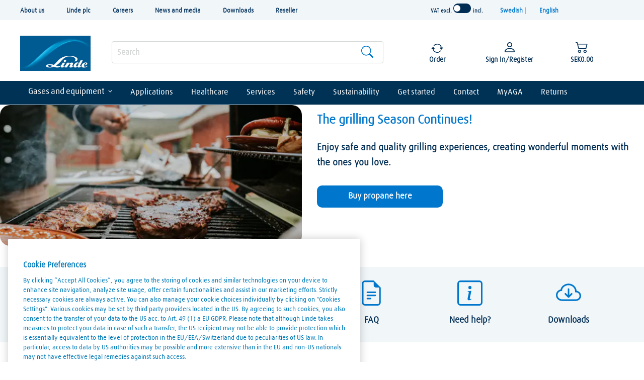

--- FILE ---
content_type: text/html;charset=UTF-8
request_url: https://www.linde-gas.se/shop/en/se-ig/home
body_size: 123094
content:
<!DOCTYPE html>
<!-- BEGIN TopCategoriesDisplay.jsp -->


<html lang="en" xml:lang="en">
	<head>
		<title>Gases, equipment and applications for industries</title>
		<meta http-equiv="x-ua-compatible" content="IE=edge"/>	
		<meta http-equiv="Content-Type" content="text/html; charset=utf-8" />
		<meta name="description" content="Linde online shop: from argon til propaine - order your gas online and find your invoices, order history and cylinder balance here!"/>
		<meta name="keywords" content="Sweden Industrial Gas Store Sweden Industrial Gas Store"/>
		<meta name="pageIdentifier" content="HomePage"/>
		<meta name="pageId" content="1001"/>
		<meta name="pageGroup" content="content"/>	
		<meta name="viewport" content="width=device-width, initial-scale=1, maximum-scale=5">
	    <link rel="canonical" href="https://www.linde-gas.se/shop/en/se-ig/home" />
	    <script src="/wcsstore/LindeStorefrontAssetStore/180143/assets/javascript/jquery.min.js">  </script>
  <!-- BEGIN ContentRecommendation.jsp --><!-- JSPs References: HomePage.jsp, BundleDisplay.jsp , CategoryNavigationDisplay.jsp, CompareProductsDisplay.jsp
					  DynamicKitDisplay.jsp, PackageDisplay.jsp, ProductDisplay.jsp, 
					  SearchResultDisplay.jsp, SubCategoryPage.jsp, TopCategoryPage.jsp
					   , Footer.jsp , OrderCancelNotify.jsp , OrderCreateNotify.jsp
					  OrderShipmentNotify.jsp, AccountActivationNotify.jsp, PasswordChangeNotify.jsp,
					  PasswordResetNotify.jsp, WishlistCreateNotify.jsp,  LandingPage.jsp, 	
					  ShippingDetailDisplay.jsp, ShopCartDisplay.jsp, StaticContent, 
					  Static JSPs, Footer_UI.jsp, Header_UI.jsp, ProductDescription_UI.jsp  
					  UserTime--><!-- Lin-20586 starts --><!-- Lin-20586 ends  --><!-- BEGIN ContentRecommendation_UI.jspf --><!-- BEGIN Content_UI.jspf -->
					<script src='//rum.monitis.com/get/jsbenchmark.min.js?id=127330' type='text/javascript' async='async'></script>
<!-- Google Tag Manager -->
<script>(function(w,d,s,l,i){w[l]=w[l]||[];w[l].push({'gtm.start':
new Date().getTime(),event:'gtm.js'});var f=d.getElementsByTagName(s)[0],
j=d.createElement(s),dl=l!='dataLayer'?'&l='+l:'';j.async=true;j.src=
'https://www.googletagmanager.com/gtm.js?id='+i+dl;f.parentNode.insertBefore(j,f);
})(window,document,'script','dataLayer','GTM-KJDRCW9F');</script>
<!-- End Google Tag Manager -->

<!-- live chat script -->

<script>
  (function (w) {
    w.$kundo_chat = w.$kundo_chat || {};
    w.$kundo_chat.custom_texts = {
      START_TEXT: 'Chatta med oss',
    };
  }(this));</script><script src="https://static-chat.kundo.se/chat-js/org/1679/widget.js" async defer></script>


				<!-- END Content_UI.jspf --><!-- END ContentRecommendation_UI.jspf --><!-- END ContentRecommendation.jsp -->
	<script>
	var dataLayer = window.dataLayer || [];
	function detectDevice() {
	
	    var userDevice = '';
	    var ua = navigator.userAgent.toLowerCase();
	    var androidMobile = ua.indexOf('android') > -1 && ua.indexOf('mobile') > -1;
	    var androidTablet = ua.indexOf('android') > -1 && ua.indexOf('mobile') === -1;
		
	    if ((ua.indexOf('iphone') > -1 || androidMobile) && ua.indexOf('rwdapp') === -1) {
            userDevice = 'Mobile Browser';
        } else if ((ua.indexOf('iphone') > -1 || androidMobile) && ua.indexOf('rwdapp') > -1) {
            userDevice = 'Mobile App';
        } else if ((androidTablet || ua.indexOf('ipad') > -1) && ua.indexOf('rwdapp') === -1) {
            userDevice = 'Tablet Browser';
        } else if ((androidTablet || ua.indexOf('ipad') > -1) && ua.indexOf('rwdapp') > -1) {
            userDevice = 'Tablet App';
        } else {
            userDevice = 'Desktop';
        }
		
	    return userDevice;
	}
</script>

			<script>
			dataLayer.push({
				'device': detectDevice(),
				'event': 'Home Page Load',
				'LoggedIn': 'No',
			   	'UserID': '', 
			   	'PageType':'Home Page',
			   	'Email': '',
			   	'UserName': ''
			});
		</script>
		<!-- BEGIN ContentRecommendation.jsp --><!-- JSPs References: HomePage.jsp, BundleDisplay.jsp , CategoryNavigationDisplay.jsp, CompareProductsDisplay.jsp
					  DynamicKitDisplay.jsp, PackageDisplay.jsp, ProductDisplay.jsp, 
					  SearchResultDisplay.jsp, SubCategoryPage.jsp, TopCategoryPage.jsp
					   , Footer.jsp , OrderCancelNotify.jsp , OrderCreateNotify.jsp
					  OrderShipmentNotify.jsp, AccountActivationNotify.jsp, PasswordChangeNotify.jsp,
					  PasswordResetNotify.jsp, WishlistCreateNotify.jsp,  LandingPage.jsp, 	
					  ShippingDetailDisplay.jsp, ShopCartDisplay.jsp, StaticContent, 
					  Static JSPs, Footer_UI.jsp, Header_UI.jsp, ProductDescription_UI.jsp  
					  UserTime--><!-- Lin-20586 starts --><!-- Lin-20586 ends  --><!-- BEGIN ContentRecommendation_UI.jspf -->			
				<div class="carouselWrapper">
					<div>
						<a id="prevPageButton_RWD_GoogleTagManagerForHeader" href="#" class="prevPageButton" role="button" aria-label="Show previous page"></a>
					</div>
						<!-- BEGIN Content_UI.jspf -->
					<!-- Google Tag Manager -->
<!--<script>(function(w,d,s,l,i){w[l]=w[l]||[];w[l].push({'gtm.start':
    new Date().getTime(),event:'gtm.js'});var f=d.getElementsByTagName(s)[0],
    j=d.createElement(s),dl=l!='dataLayer'?'&l='+l:'';j.async=true;j.src=
    'https://www.googletagmanager.com/gtm.js?id='+i+dl;f.parentNode.insertBefore(j,f);
    })(window,document,'script','dataLayer','GTM-KJDRCW9F');</script>
   End Google Tag Manager 
    
   live chat script -->
    
   <!-- <script>
      (function (w) {
        w.$kundo_chat = w.$kundo_chat || {};
        w.$kundo_chat.custom_texts = {
          START_TEXT: 'Chatta med oss',
        };
      }(this));</script><script src="https://static-chat.kundo.se/chat-js/org/1679/widget.js" async defer></script>-->
    
 <script type="text/javascript">
    (function(c,l,a,r,i,t,y){
        c[a]=c[a]||function(){(c[a].q=c[a].q||[]).push(arguments)};
        t=l.createElement(r);t.async=1;t.src="https://www.clarity.ms/tag/"+i;
        y=l.getElementsByTagName(r)[0];y.parentNode.insertBefore(t,y);
    })(window, document, "clarity", "script", "s2bm3392hn");
</script>

    
				<!-- END Content_UI.jspf --><!-- BEGIN Content_UI.jspf -->
					<script>
	var _urconfig = { sid: "e332ac65-1a08-4c7e-a845-b5edabe526bd", aip: 0, usePageProtocol: false };
	(function (d, s) {
	    var js = d.createElement(s),
	        sc = d.getElementsByTagName(s)[0];
	    js.src = "https://hit.uptrendsdata.com/rum.min.js";
	    js.async = "async";
	    sc.parentNode.insertBefore(js, sc);
	}(document, "script"));
</script>
				<!-- END Content_UI.jspf -->
					<div>
						<a id="nextPageButton_RWD_GoogleTagManagerForHeader" href="#" class="nextPageButton" role="button" aria-label="Show next page"></a>
					</div>
				</div>
				<!-- END ContentRecommendation_UI.jspf --><!-- END ContentRecommendation.jsp -->
	    
	  
		
		<link rel="stylesheet" href="/wcsstore/LindeStorefrontAssetStore/180143/assets/css/bootstrap.css" type="text/css" media="all" />
		
				<link rel="stylesheet" href="/wcsstore/LindeStorefrontAssetStore/180143/assets/cssUnify/main.blue.css" type="text/css" media="all" />
			

<script type="text/javascript">
$(document).ready(function(){
	$.ajaxSetup({
		data: null,
		cache: true
	});
});
var baseUrl = 'https://www.linde-gas.se';

var js_storeText_quantError = {
				RWD_INVALID_QUANTITY_ADD_TO_CART: "Invalid Quanity"
			};
			var js_storeText_retQuantError = {
				
				RWD_INVALID_RETURN_QUANTITY_ADD_TO_CART: "Invalid Return Quantity return"
			};
	</script>

<!-- BEGIN LINCommonJSToInclude.jspf -->
	<input type="hidden" id="isEnableUnifyDesign" name="isEnableUnifyDesign" value="true" />
			
	<input type="hidden" id="Ellipseconfiguration" value="true" />

	<input type="hidden" id="IsEnableRecurOrderCustomPlacement" name="IsEnableRecurOrderCustomPlacement" value="true"/>
	<input type="hidden" value='Please Select Day, 01:Monday, 02:Tuesday, 03:Wednesday, 04:Thursday, 05:Friday, 06:Saturday, 07:Sunday' id="daysList"/>
	<input type="hidden" id="emptyRecDelDays" value='No days available for delivery' />





<input type="hidden" name="IsRecurPreNotifyDay" id="IsRecurPreNotifyDay" value='7'/>
<input type="hidden" id="hidErrorMsgOrderDetails" value='Unable to display Order Details' />
<input type="hidden" id="hidSearchHistorykey" value='Search History' />
<input type="hidden" id="orderTotaldecimal" value="2" name="decimalfraction"/>	
<!-- call external contact form
 -->
	<input type="hidden" id="autoLogin" value="sessionTimedOut" />

<script type="text/javascript">

var timerArray = new Array();
var sessionTimeoutAlert = '5';
var timeOutminutes = 'minutes';
var sessionTimeout_ms = sessionTimeoutAlert*60*1000;
var timeout = 1800000 - sessionTimeout_ms;
var logoutTimeout;

var userResponded = false;	

$(document).ready(function(){

		/**
	      * Below piece of code required to reset session timeout interval post Ajax call made
	      * Fix for BBON-1907. Earlier Ajax calls were not considered for reseting session timeout 
	      * value.
		*/
		
	   if(!('G'=='G')){	
	       $(document).ajaxComplete(function(evt, xhr, settings) {
	  			if(document._timer!=null && document._timer!=undefined){
					clearInterval(document._timer);
				}
				monitorActivity();
			});
		}
		
		linde.views.SessionPopupWindow = Backbone.View.extend({
			initialize: function() {
				this.template = _.template($('#session-timeout-popup-template').html());
			},
			
			events: {
                'click #continue-session-btn' : 'resetTime',
                'click #cancel-session-btn'   : 'closeTimeoutPopup'
               
            },
            
            resetTime: function(){
            	clearInterval(document._timer);
            	monitorActivity();
            	keepSessionAlive();
            	userResponded = true;
            	this.parentModal.close();
            },
            
            closeTimeoutPopup: function(){
            	this.parentModal.close();
            	userResponded = false;
				logoutNow();
            },
            
            render: function(){
            	this.$el.html(this.template());
            }
       });
       
       
       var lastActiveTime = Date.now();
		
		function monitorActivity(){
			lastActiveTime = Date.now();
			document._timer = setInterval(function(){
				if(Date.now() - lastActiveTime > timeout){
					if (navigator.userAgent.toLowerCase().indexOf('rwdapp') === -1 ) {
			    		
			    		var modalContent = new linde.views.SessionPopupWindow();
						var loginModal = new linde.views.BaseModal({
							content: modalContent,
							modalType: 'lg',
							modalOptions: {
								  backdrop: 'static',
								  keyboard: false
							}
						});
						setTimeout(function(){if(!userResponded){sessionTimeOut();}userResponded=false;},sessionTimeout_ms);
						modalContent.parentModal = loginModal;
						loginModal.open();
						loginModal.$el.one('hidden.bs.modal',function(){
							//modalContent.closeTimeoutPopup();
						});
						clearInterval(document._timer);
						countdown(sessionTimeoutAlert);
			    	} else {
				    	/* keepSessionAlive();
				    	/*clearInterval(document._timer);
						countdown(sessionTimeoutAlert);
						if ($('#sessionTimeout').length > 0) {
							//linde.views.autoLogin();
						} else {
							setTimeout(function() {
								location.href = localStorage.getItem('redirectPostLogin');
							}, 180000);
						}*/
					}
				}
			},1000);
		}
		
		function countdown(minutes) {
		    var seconds = 60;
		    var mins = minutes;
		    function tick() {
		        //This script expects an element with an ID = "counter". You can change that to what ever you want. 
		        var counter = $('#counter');
		        var current_minutes = mins-1;
		        seconds--;
		        counter.html(current_minutes.toString() + ":" + (seconds < 10 ? "0" : "") + String(seconds) + " "+timeOutminutes);
		        if(current_minutes == 0 && seconds == 0){
		      		//sessionTimeOut();
				}   
		        if( seconds > 0 ) {
		            setTimeout(tick, 1000);
		        }
		        else {
		            
		            if(mins > 1){
		                
		                countdown(mins-1);           
		                    
		            }
		        }
		    }
		    tick();
		}
				
		function keepSessionAlive(){
			var params = {};
  			params["langId"] = "109";
			params["storeId"] = "715846435";
			params["catalogId"] = "3074457345616681568";
			params["myAcctMain"] = '1';
			$.ajax({
                  method: 'POST',
                  url: 'https://www.linde-gas.se/shop/TopCategoriesDisplay?myAcctMain=1&catalogId=3074457345616681568&langId=109&storeId=715846435',
                  data: params,
                  success: function(result){
                  	//location.reload();
                  },
                  error: function(){
                  }
 	       });
		}
		
		if(!('G'=='G')){	
			if(document._timer!=null && document._timer!=undefined){
				clearInterval(document._timer);
			}
			monitorActivity();
		}
		
		var logoutNow = function(){
			if(document._timer!=null && document._timer!=undefined){
		    	clearInterval(document._timer);
		    }
		    setTimeout(function(){location.href='https://www.linde-gas.se/shop/Logoff?catalogId=3074457345616681568&logoff=1&langId=109&storeId=715846435&URL=TopCategoriesDisplayView';},500);
		}
	
		var sessionTimeOut = function(){
			if(document._timer!=null && document._timer!=undefined){
			    clearInterval(document._timer);
			 }
			setTimeout(function(){location.href='https://www.linde-gas.se/shop/Logoff?catalogId=3074457345616681568&logoff=1&langId=109&storeId=715846435&URL=ReLogonFormView';},500);
		}
            
});

var secondsRemaining;
var intervalHandle;

/*function callContactForm(sourceId, payload){
  	var view = 'HelpSupportView';
  	var dataLoad = {storeId: 715846435,catalogId:'3074457345616681568', item: 'Contact_Form', sourceId: sourceId};
  	if (payload) {
  		dojo.mixin(dataLoad, payload);
 	}
  	
	var i = 0;
	if (accSelIndex > 0) {
		i = accSelIndex;
	}
	
	if(accSelArray.length > 0) {
		dojo.mixin(dataLoad, accSelArray[i]);
	}
	if((sourceId == '27') || (sourceId == '32') || (sourceId == '44')){
		window.open(view + '?' + dojo.objectToQuery(dataLoad));
	}else{
		window.location.href = view + '?' + dojo.objectToQuery(dataLoad);
	}
}*/


	/*$(document).ready(function(){
		$(this).bind("state:active", null, onActive);
		$(this).bind("state:idle", null, onIdle);
	
		function onActive(args){
			if(!('G'=='G')){
			  if(args > 600000){    
			       
			  }
			}
			window.clearTimeout(logoutTimeout)
		};
	
		function keepSessionAlive(){
			var params = {};
  			params["langId"] = this.get('langId');
			params["storeId"] = this.get('storeid');
			params["catalogId"] = this.get('catalogId');
			params["myAcctMain"] = '1';
			
    				
			$.ajax({
                  method: 'POST',
                  url: 'MyAccountURL',
                  data: params,
                  success: function(result){
                     self.fetch();
                  },
                  error: function(){
                     self.set('errorMessage','');
                  }
 	       });
		};

		function onIdle(){
		   	if('G'=='G') return;
			logoutTimeout = setTimeout(showAlertAndLogout, sessionTimeout_ms); //Show the logout dialog for 1 minute. Give time to reset.
			startTimeoutAlert();	
		};
   });*/
    
</script>

<script type="text/template" id="session-timeout-popup-template">
	<div class="container-fluid container-fluid--onPageLoadPopup">
			 <div class="row">
             <div class="col-xs-12 col-sm-12 col-md-12 col-lg-12">

			      	<div class="title-styles1">Session Timeout Alert</div>
				    <p id="timeOutPopupMessage">Your session is about to time out, please choose an option below</p>
				   	<br clear="all"/>
					<div style="font-weight:bold;font-size: 1.2em" id="counter"></div>
					<br clear="all"/>
			 </div>
             </div>

			 <div class="col-xs-12 col-sm-12 col-md-12 col-lg-12 no-gutter">
    
     		    <div class="col-xs-12 col-sm-6 col-md-6 col-lg-6 mBot">
  				  	 <button name="yes" id="continue-session-btn" type="button" class="btn btn-block loginBtn button-color" value="yes">Continue shopping</button>
  			    </div>
    			
    	        <div class="col-xs-12 col-sm-6 col-md-6 col-lg-6 ">
  			      	<button name="no" id="cancel-session-btn" type="button" class="btn btn-block loginBtn button-color-grey" value="no">Sign out</button>
  		        </div>
  
            </div>
		   <br clear="all">			
	</div>
</script>


<input type="hidden" name="userTypeForMobile" value="0" id="userTypeForMobile"/>
<!-- rwd mobile app login password change msg -->
<input type="hidden" id="pwdChangedMsg" value='Password Changed'/>
<!-- scandit license key for andriod and ios -->
<input type="hidden" id="isReturnQtyEnabled" name="isReturnQtyEnabled" value="true" />

<input type="hidden" id="isoidexits" name="isoidexits" value="false" />

<input type="hidden" id="rwdUserType" value="G" />

<input type="hidden" id="hidAuthToken" name="authToken" value="-1002%2CJdh5JVzqovGDGuZIS9A0yAc11LCiDPi1CWNOoTX%2B9xo%3D"/>		
<input type="hidden" id="adflexLoader" value="/wcsstore/LindeStorefrontAssetStore/images/responsive/loading_spinner.gif" />

	<input type="hidden" id="isRWDMobileApp" value="true" />


<input type="hidden" name="androidScanditApiKey" value="???RWD_SCANDIT_APPKEY_ANDRIOD???" id="androidScanditApiKey"/>
<input type="hidden" name="iosScanditApiKey" value="???RWD_SCANDIT_APPKEY_IOS???" id="iosScanditApiKey"/>
<input type="hidden" name="recuOrderDefatedvalue" value='Please select your Delivery Address' id="recuOrderDefatedvalue"/>





<input type="hidden" name="rwdShopCartURL" value="https://www.linde-gas.se/shop/OrderCalculate?catalogId=3074457345616681568&isRWDApp=true&langId=109&storeId=715846435&isScanned=true" id="rwdShopCartURL" />

<div style="display:none;position: fixed;top: 0;left: 0;height: 100%;width: 100%;background: none repeat scroll 0 0 #aaa;opacity:1;z-index: 9999999;" class="IEUnsupportMessage" id="IEUnsupportMessage">
	<div style="width:500px;height:350px;padding:10px;position: fixed;top: 50%; left: 50%;margin-top: -180px;margin-left: -250px;background-color:white;border-radius: 5px;text-align: left;z-index: 11;">
         <div class="title-styles1 t1light" style="font-size:20px;font-weight:bold;padding-top:15px;">Did you know that your Internet browser is out of date?</div><br />
         <p>To access our new site, please download the latest version of Internet Explorer, Firefox, Chrome or Safari. Alternatively, you can visit us with your mobile device (smart phone or tablet).</p></br>
         <p style="font-weight:bold;font-size:16px;">Supported browsers:</p>
         <p>Internet Explorer - Version 11</p>
         <p>Firefox - Version 38 and above</p>
         <p>Chrome - Version 45 and above</p>
         <p>Safari - Version 8 and above</p>
         <p></p>
         
	</div>
</div>
 
	<input type="hidden" id="isRWDMobileHomeEnable" />

	<input type="hidden" id="isFromMobileHomePageScanToOrder" />

<script type="text/javascript">
	 var isSafari = /Safari/.test(navigator.userAgent) && /Apple Computer/.test(navigator.vendor);
	 if (isSafari) { 
		 $('.container-fluid--plp .plp_pageNav li .selectProduct select').css({'position':'relative', 'top':'-40px', 'height':'100px', 'padding-top':'4px', 'padding-left':'10px'}); 
	 };
</script>

    <script>
   
    function get_browser_info(){
	    var ua=navigator.userAgent,tem,M=ua.match(/(opera|chrome|safari|firefox|msie|trident(?=\/))\/?\s*(\d+)/i) || []; 
	    if(/trident/i.test(M[1])){
	        tem=/\brv[ :]+(\d+)/g.exec(ua) || []; 
	        return {name:'IE',version:(tem[1]||'')};
	        }   
	    if(M[1]==='Chrome'){
	        tem=ua.match(/\bOPR\/(\d+)/)
	        if(tem!=null)   {return {name:'Opera', version:tem[1]};}
	        }   
	    M=M[2]? [M[1], M[2]]: [navigator.appName, navigator.appVersion, '-?'];
	    if((tem=ua.match(/version\/(\d+)/i))!=null) {M.splice(1,1,tem[1]);}
	    return {
	      name: M[0],
	      version: M[1]
	    };
 	}
 	function getCookie(cname) {
    var name = cname + "=";
    var decodedCookie = decodeURIComponent(document.cookie);
    var ca = decodedCookie.split(';');
    for(var i = 0; i <ca.length; i++) {
        var c = ca[i];
        while (c.charAt(0) == ' ') {
            c = c.substring(1);
        }
        if (c.indexOf(name) == 0) {
            return c.substring(name.length, c.length);
        }
    }
    return "";
	}
 	var browser=get_browser_info();
 	
 	if((browser.name == 'MSIE' && parseFloat(browser.version) <= 9) || (browser.name == 'IE' && parseFloat(browser.version) <= 9)) {
  	 	var browserSupportFlagCookie = getCookie('browserUnSuppourtPopup');
     	
     	//if (browserSupportFlagCookie) {
     		document.getElementById("IEUnsupportMessage").style.display = 'block';
     		document.getElementById("overlay").style.zIndex = '-99999';
     		document.getElementById("popup1").style.display = 'none';
     		document.getElementById('un-supproted-browser-message').style.display = 'none';
		//}
    }
    </script>
<script type="text/javascript">

$(document).ready(function(){
   // PAGE IS FULLY LOADED  
   // FADE OUT YOUR OVERLAYING DIV
   if ($('#hidLoader').length === 0) {
		$('#overlay').fadeOut();
   }
   //alert('page loaded successfully');
 
const url = window.location.href;
        const token = url.substr(url.indexOf('#')).split('=')[1];
        if (!token) {
if($('#EnableAzureSignLogin').length>0){   
		if($("#isoidexits").length>0 && $("#isoidexits").val() == "false" && window.sessionStorage.getItem('userType') == 'R'){									
			window.location.href = 'https://www.linde-gas.se/shop/Logoff?catalogId=3074457345616681568&logoff=1&langId=109&storeId=715846435&URL=https%3A%2F%2Fwww.linde-gas.se%2Fshop%2Fen%2Fse-ig%2Fhome';
		}
	}
 
}
  
});
//Addded for the boldchat hyperlink
    function openBc(){
        $('.bcFloat a').trigger('click');
        $('div.bc-minimize-container > div').click();
	} 
   var homePageUrl = 'https://www.linde-gas.se/shop/en/se-ig/home';
   var countryCodeFromSEOUrl = homePageUrl.split('/')[homePageUrl.split('/').length - 2 ]  
</script>
<input type="hidden" name="rwdMobileLatestVersion" id="rwdMobileLatestVersion" value=""/>
<input type="hidden" name="rwdIOSMobileLatestVersion" id="rwdIOSMobileLatestVersion" value=""/>
<input type="hidden" name="rwdMobileSupportedVersions" id="rwdMobileSupportedVersions" value=""/>
<input type="hidden" name="rwdIOSMobileSupportedVersions" id="rwdIOSMobileSupportedVersions" value=""/>
<input type="hidden" id="hidAndroidAppDownloadUrl" value=''/>
<input type="hidden" id="hidIphoneAppDownloadUrl" value=''/>
<input type="hidden" name="unionPayUrl" id="unionPayUrl" value=""/>
<script type="template" id="backward-compatibity-tpl" >
	<hr/>
	<div class="backward-compatibility-popup-container">
		<h3>Update to latest version.</h3>
		<div class="modal-footer">
       		
		<div class="text-center">
       		<button type="button" class="btn btn-lg button-color force-update-app-btn">
				Update Now
	   		</button>
			</div>
    	</div>
	</div>
</script>
<script id="GDPRAcceptancePopupTpl" type="text/template"> 
<div class="con-fluid-boc-acc-main">
	<form name="LINGdprAdd" id="LINGdprAdd" method="POST" class="internal-wide register" action="LINGdprAdd"> 
		
		<input type="hidden" name="reLogonURL" value="https://www.linde-gas.se/shop/en/se-ig/home"/>
		<input type="hidden" name="langId" value="109"/>						
		<input type="hidden" name="storeId" value="715846435"/>
		<input type="hidden" name="catalogId" value="3074457345616681568"/>
		<input type="hidden" name="loginFromPageUrl" id="loginFromPageUrl" value=""/>

		
			<input type="hidden" name="URL"  id="URL" value=""/>
		
		
		<input type="hidden" name="errorViewName" value="https://www.linde-gas.se/shop/en/se-ig/home">
		<div class="title-container row"> 
			<h3 class="title"> 
				GDPR
			</h3>
			<div class="col-lg-12 no-gutter pad-bottom">
				<div class="col-lg-1 col-md-1 col-sm-1 col-xs-1  pull-left info-icon no-gutter">
					<svg class="icon icon_info" style="margin: 0px;">
						<use xmlns:xlink="http://www.w3.org/1999/xlink" xlink:href="#ico_info_gray"></use>
					</svg>
				</div>
				<div class="col-lg-11 col-md-11 col-sm-11 col-xs-11 pull-left no-gutter">
					<p>
						INfo message
					</p>
				</div>
				<div class="col-xs-12 no-gutter gdpr-e-marketing-content">
					

					 <div class="col-sm-12 col-xs-12 form-group communicationprefemail no-gutter">
         					<div class="col-xs-12 col-sm-12 no-gutter">
            					<li class="checkbox">
               						
            					</li>
            					<li class="checkbox">
            	 					
            					</li>
            					<li class="checkbox">
               						
            					</li>
         					</div>
      					</div> 
				</div>

				
					<div class="col-xs-12  col-sm-12 form-group no-gutter" id="ATermsAndConditions">	
					<li class="checkbox">
						<input type="checkbox" class="form-control" name="gdprAcceptChk" id="gdpr-accept-chk">
						<label class="control-label customLabel" for="gdpr-accept-chk">
							I have read and accept Linde s 
<a href="https://www.linde-gas.se/shop/en/se-ig/contact/#faq-search-form" target="_blank">Terms and Conditions<sup>*</sup></a>
<br>Note! For next day delivery registration must be completed and first order placed before 12.<sup>*</sup>
							
						</label>
						<span class="help-block hidden errorMessage termsAndConditionErrorKey">Please select that you accept the terms & conditions</span>
						<input type="hidden"  class="form-control " name="terms_pdf" id="gdpr-accept-chk_pdf" value="https://www.linde-gas.se/sv/footer_ren/terms_of_use.html"/>
					</li> 
					</div>
					<div class="col-xs-12 no-gutter" id="gdpr-terms-espot-content-dest">
						
					</div>
					
				</div>
				<div class="col-lg-12 col-md-12 col-sm-12 col-xs-12  no-gutter">
				<button type="submit" class="btn button-color gdpr-submit pull-right">
					Gdpr Accept
				</button>	
				</div>
			</div>
		</div>
	</form>
</div>
</script>

<div id="gdpr-terms-espot-content-src" class="hidden">
<!-- BEGIN ContentRecommendation.jsp --><!-- JSPs References: HomePage.jsp, BundleDisplay.jsp , CategoryNavigationDisplay.jsp, CompareProductsDisplay.jsp
					  DynamicKitDisplay.jsp, PackageDisplay.jsp, ProductDisplay.jsp, 
					  SearchResultDisplay.jsp, SubCategoryPage.jsp, TopCategoryPage.jsp
					   , Footer.jsp , OrderCancelNotify.jsp , OrderCreateNotify.jsp
					  OrderShipmentNotify.jsp, AccountActivationNotify.jsp, PasswordChangeNotify.jsp,
					  PasswordResetNotify.jsp, WishlistCreateNotify.jsp,  LandingPage.jsp, 	
					  ShippingDetailDisplay.jsp, ShopCartDisplay.jsp, StaticContent, 
					  Static JSPs, Footer_UI.jsp, Header_UI.jsp, ProductDescription_UI.jsp  
					  UserTime--><!-- Lin-20586 starts --><!-- Lin-20586 ends  --><!-- BEGIN ContentRecommendation_UI.jspf -->
<span class="gtm-promo" 
	data-gtm-promo-id="715998835"
	data-gtm-promo-name="RWD_Registration_TermsAndCondiation_Content">
<!-- BEGIN Content_UI.jspf -->
					<p></p>
				<!-- END Content_UI.jspf -->
</span>
<!-- END ContentRecommendation_UI.jspf --><!-- END ContentRecommendation.jsp -->
</div>


<script type="text/javascript">
	// Convert the WCParam object which contains request properties into javascript object
	var WCParamJS = {
		"storeId":'715846435',
		"catalogId":'3074457345616681568',
		"langId":'109',
		"pageView":'',
		"orderBy":'',
		"orderByContent":'',
		"searchTerm":'',
		"productId":'',
		"env_CurrencySymbolToFormat":'SEK',
		"currency": 'SEK',	
		"env_punchOut": "false",
		"date_pattern": "dd-MMM-yy".toUpperCase(),
		"nsc_date_time_pattern": "DD/MM/YYYY, HH:MM",
		"nsc_date_pattern": "DD/MM/YYYY".toUpperCase(),
		"nsc_dashboard_stats_date_pattern": "DD MMMM YYYY".toUpperCase(),
		"nsc_dashboard_stats_time_pattern": "hh:mm A",
		"restPrefix": '/wcs/resources',
		"rentalCertStartDtPattern": 'DD/MM/YYYY',
		"recurringOrderDatePattern": "dd-MMM-yy".toUpperCase(),
		"osia_Date_pattern":"DD/MM/YYYY".toUpperCase(),
		"osia_Date_time_pattern":"DD/MM/YYYY HH:MM:SS".toUpperCase(),
		"osia_Date_Months_pattern":"MMM".toUpperCase(),
		"osia_Date_Days_pattern":"DD".toUpperCase(),
		"osia_Date_full_pattern":"YYYY-MM-DD'T'HH:mm:ss.SSS'Z'".toUpperCase(),
		"Recuring_Order_Special_Date_pattern":"EEEEE MMM dd yyyy".toUpperCase(),
		};

	
</script>

<script type="text/javascript">

		
		var CurrencyParams={

		"env_symbolToFormat":'SEK',
        "env_prefixPositive":'SEK',
        "env_prefixNegative":'-SEK',
        "env_radixPoint":',',
        "env_groupingChar":'',
        "env_suffixPositive":'',
        "env_pattern":'',
        "env_suffixNegative":'',
        "env_numberPattern":'#,##0.00',
		"env_currencyDecimal":'2',
        "env_currencyCode":'SEK'
	}
		

</script>
<script type="text/javascript">
// This function is executed from Genesys chat tool.
	function getUserinfo(){
	
	}
	
	function handleUserInfoResponse(response) {
		userResponseJSON = serviceResponse;
	}
	
	
	function getImageDirectoryPath(){
			var imageDirectoryPath = "/wcsstore/LindeStorefrontAssetStore/";
			return imageDirectoryPath;
		}
		function getStoreColor(){
			var storeColor = "blue";
			return storeColor;
		}
</script>
<!-- Start rental cert. poup containter -->
<script id="isRentalCertOptionPopupTpl" type="text/template">
    <@ if (typeof rowData !== 'undefined' && typeof rowData.errors === 'undefined') { @>
    <div class="container-fluid container-fluid--embroideredPopup rental-add-to-cart">
        <div class="row">
            <div class="col-xs-12 col-sm-12 col-md-12 col-lg-12 no-gutter">
                <div class="embroidered-group">
                    <div class="topLine"></div>
                    <div class="embroidered-title text-center" style="font-size: 2.8rem;">
                        <@= name @> 
                        <@ if (typeof rowData !== 'undefined' && rowData.materialCode) { @> 
                            (<@- rowData.materialCode @>)
                        <@ } @>
                    </div>
                    <div class="embroidered-content">
                        <div class="embroidered-label">
                             <label>Quantity</label> 
                        </div>
                        <div class="col-xs-3 col-sm-3 col-md-3 col-lg-3 no-gutter">
                            <div class="input-group spinner number-input-field">
                                
                                        <input type="text"  value="1" class="form-control number-input">
                                    
                               
                                <div class="input-group-btn-vertical">
                                    
                                            <button type="button" class="btn btn-default inc-input-pos inc-button">
                                                <svg class="icon icon-arwup" id="arrow_up" width="13" height="8" viewBox="0 0 13 8" fill="inherit" xmlns="http://www.w3.org/2000/svg">
                                                <path d="M5.72149 0.352883L0.758056 6.02523C0.172297 6.69481 0.648355 7.74214 1.53734 7.74214H11.4642C11.6632 7.74231 11.8579 7.68513 12.0252 7.57745C12.1925 7.46976 12.3252 7.31613 12.4075 7.13497C12.4897 6.9538 12.518 6.75277 12.4889 6.55595C12.4598 6.35913 12.3746 6.17487 12.2435 6.02523L7.28006 0.353918C7.18292 0.242759 7.06313 0.153667 6.92872 0.0926244C6.79431 0.0315815 6.64839 0 6.50077 0C6.35315 0 6.20724 0.0315815 6.07283 0.0926244C5.93842 0.153667 5.81862 0.241724 5.72149 0.352883Z" fill="inherit"></path>
                                                </svg>
                                                </button>
                                                <button type="button" class="btn btn-default dec-input-pos dec-button"><svg class="icon icon-arwup" id="arrow_down" width="13" height="8" viewBox="0 0 13 8" fill="inherit" xmlns="http://www.w3.org/2000/svg" >
                                                <path d="M5.72149 7.38926L0.758056 1.71588C0.172297 1.04836 0.648355 3.80542e-07 1.53734 3.80542e-07H11.4642C11.6632 -0.000170201 11.8579 0.057011 12.0252 0.164697C12.1925 0.272382 12.3252 0.426007 12.4075 0.607175C12.4897 0.788342 12.518 0.989372 12.4889 1.18619C12.4598 1.38301 12.3746 1.56727 12.2435 1.71692L7.28006 7.38822C7.18292 7.49938 7.06313 7.58848 6.92872 7.64952C6.79431 7.71056 6.64839 7.74214 6.50077 7.74214C6.35315 7.74214 6.20724 7.71056 6.07283 7.64952C5.93842 7.58848 5.81862 7.49938 5.72149 7.38822V7.38926Z" fill="inherit"></path>
                                                </svg>
                                                </button>
                                            
                                </div>
                            </div>
                            <span class="err-msg qty-err-msg">
                                    
                            </span>
                        </div>
                        <div class="clearfix"></div> 
                        <@ if (typeof rowData !== 'undefined' && rowData.emptyItemMaterialCode) { @>
                        <div class="embroidered-label">
                            <label>Return Quantity</label> 
                        </div>
                        <div class="col-xs-3 col-sm-3 col-md-3 col-lg-3 no-gutter">
                            <div class="input-group spinner number-input-field">
                                <input type="text"  value="1" class="form-control number-input return-qty">
                                <div class="input-group-btn-vertical">
                                    
                                            <button type="button" class="btn btn-default inc-input-pos inc-button">
                                                <svg class="icon icon-arwup" id="arrow_up" width="13" height="8" viewBox="0 0 13 8" fill="inherit" xmlns="http://www.w3.org/2000/svg">
                                                <path d="M5.72149 0.352883L0.758056 6.02523C0.172297 6.69481 0.648355 7.74214 1.53734 7.74214H11.4642C11.6632 7.74231 11.8579 7.68513 12.0252 7.57745C12.1925 7.46976 12.3252 7.31613 12.4075 7.13497C12.4897 6.9538 12.518 6.75277 12.4889 6.55595C12.4598 6.35913 12.3746 6.17487 12.2435 6.02523L7.28006 0.353918C7.18292 0.242759 7.06313 0.153667 6.92872 0.0926244C6.79431 0.0315815 6.64839 0 6.50077 0C6.35315 0 6.20724 0.0315815 6.07283 0.0926244C5.93842 0.153667 5.81862 0.241724 5.72149 0.352883Z" fill="inherit"></path>
                                                </svg>
                                                </button>
                                                <button type="button" class="btn btn-default dec-input-pos dec-button"><svg class="icon icon-arwup" id="arrow_down" width="13" height="8" viewBox="0 0 13 8" fill="inherit" xmlns="http://www.w3.org/2000/svg" >
                                                <path d="M5.72149 7.38926L0.758056 1.71588C0.172297 1.04836 0.648355 3.80542e-07 1.53734 3.80542e-07H11.4642C11.6632 -0.000170201 11.8579 0.057011 12.0252 0.164697C12.1925 0.272382 12.3252 0.426007 12.4075 0.607175C12.4897 0.788342 12.518 0.989372 12.4889 1.18619C12.4598 1.38301 12.3746 1.56727 12.2435 1.71692L7.28006 7.38822C7.18292 7.49938 7.06313 7.58848 6.92872 7.64952C6.79431 7.71056 6.64839 7.74214 6.50077 7.74214C6.35315 7.74214 6.20724 7.71056 6.07283 7.64952C5.93842 7.58848 5.81862 7.49938 5.72149 7.38822V7.38926Z" fill="inherit"></path>
                                                </svg>
                                                </button>
                                            
                                </div>
                            </div>
                            <span class="err-msg qty-err-msg">
                                    
                            </span>
                        </div>
                        <div class="clearfix"></div>
                        <@ } @>
                        <@ if (typeof rowData !== 'undefined' && rowData.isItemRentalCert && (rowData.isItemRentalCert === '1' || rowData.isItemRentalCert === 'true')) { @>
                        <div class="row addtoCart_setPos_3 rental-cert-cntr">
                            <div class="embroidered-label"> 
                                <label>
                                    Start Date
                                </label>
                            </div>
                            <div class="col-sm-7 no-gutter">
                                <div class="form-group">
                                    <input type="text" autocomplete="off" class="form-control date req" name="rc-date" placeholder='DD/MM/YYYY'>
                                    
                                            <svg class="icon icon-date pull-right" width="16" height="16" viewBox="0 0 16 16" fill="inherit" xmlns="http://www.w3.org/2000/svg">
                                                <path d="M10.1405 7.3595C10.1754 7.39433 10.2031 7.43572 10.222 7.48127C10.2409 7.52683 10.2507 7.57567 10.2507 7.625C10.2507 7.67433 10.2409 7.72317 10.222 7.76873C10.2031 7.81428 10.1754 7.85567 10.1405 7.8905L7.8905 10.1405C7.85567 10.1754 7.81428 10.2031 7.76873 10.222C7.72317 10.2409 7.67433 10.2507 7.625 10.2507C7.57567 10.2507 7.52683 10.2409 7.48127 10.222C7.43572 10.2031 7.39433 10.1754 7.3595 10.1405L6.2345 9.0155C6.19963 8.98063 6.17198 8.93924 6.15311 8.89369C6.13424 8.84813 6.12453 8.79931 6.12453 8.75C6.12453 8.70069 6.13424 8.65187 6.15311 8.60631C6.17198 8.56076 6.19963 8.51937 6.2345 8.4845C6.30491 8.41408 6.40042 8.37453 6.5 8.37453C6.54931 8.37453 6.59813 8.38424 6.64369 8.40311C6.68924 8.42198 6.73063 8.44963 6.7655 8.4845L7.625 9.34475L9.6095 7.3595C9.64433 7.32458 9.68572 7.29687 9.73128 7.27797C9.77683 7.25906 9.82567 7.24933 9.875 7.24933C9.92433 7.24933 9.97317 7.25906 10.0187 7.27797C10.0643 7.29687 10.1057 7.32458 10.1405 7.3595Z" fill="inherit"></path>
                                                <path d="M4.625 2C4.72446 2 4.81984 2.03951 4.89016 2.10983C4.96049 2.18016 5 2.27554 5 2.375V2.75H11V2.375C11 2.27554 11.0395 2.18016 11.1098 2.10983C11.1802 2.03951 11.2755 2 11.375 2C11.4745 2 11.5698 2.03951 11.6402 2.10983C11.7105 2.18016 11.75 2.27554 11.75 2.375V2.75H12.5C12.8978 2.75 13.2794 2.90804 13.5607 3.18934C13.842 3.47064 14 3.85218 14 4.25V12.5C14 12.8978 13.842 13.2794 13.5607 13.5607C13.2794 13.842 12.8978 14 12.5 14H3.5C3.10218 14 2.72064 13.842 2.43934 13.5607C2.15804 13.2794 2 12.8978 2 12.5V4.25C2 3.85218 2.15804 3.47064 2.43934 3.18934C2.72064 2.90804 3.10218 2.75 3.5 2.75H4.25V2.375C4.25 2.27554 4.28951 2.18016 4.35984 2.10983C4.43016 2.03951 4.52554 2 4.625 2ZM2.75 5V12.5C2.75 12.6989 2.82902 12.8897 2.96967 13.0303C3.11032 13.171 3.30109 13.25 3.5 13.25H12.5C12.6989 13.25 12.8897 13.171 13.0303 13.0303C13.171 12.8897 13.25 12.6989 13.25 12.5V5H2.75Z" fill="inherit"></path>
                                            </svg>
                                        
                                    <div class="start-date-pikaday-container col-md-9">
                                        <div class="start-date-container"></div>
                                    </div>
                                </div>
                                <span class="err-msg hidden">
                                    Please select start date
                                </span>
                            </div>
                        </div>
                        <div class="clearfix"></div>
                        <@ } @>
                        <@ if (typeof multipleYears !== 'undefined' && multipleYears && multipleYears.split(':').length > 1) { @>
                            <div class="row addtoCart_setPos_3 rental-cert-valid-year-cntr">
                                <div class="embroidered-label"> 
                                    <label>
                                        Subscription Period
                                    </label>
                                </div>
                                <div class="col-sm-7 no-gutter">
                                    <div class="form-group">
                                        <select class="form-control" name="validityYear">

                                            <@ var arrMultipleYears = multipleYears.split(':') @>
                                            <@ var arrMultipleYearsSorted = arrMultipleYears.sort() @>

                                            <@ _.each(arrMultipleYearsSorted, function(value, index) { @>
                                                <@ if (multipleYears.split(':').length > 1 && index === 0) { @>
                                                    <option value="-1">
                                                        Please select
                                                    </option>
                                                <@ } @>
                                                <@ if (value) { @>
                                                    <option value="<@- value @>"> <@- value @> </option>
                                                <@ } @>
                                            <@ }); @>
                                        </select>
                                    </div>
                                    <span class="err-msg hidden">
                                        Please select validity year
                                    </span>
                                </div>
                            </div>
                        <@ } @>
                        <@ if (typeof rowData !== 'undefined' && rowData.isEmbroidery === 'true') { @>
                            <div class="embroidered-label"> 
                                <label>Enter employee name to be embroidered</label> 
                            </div>
                            <div class="input-group spinner">
                                <textarea class="form-control scroll emboidery-textarea"> </textarea>
                                <div class="input-group-btn-vertical">
                                    
										<button type="button" class="btn btn-default inc-textarea-pos scroll-up"><svg class="icon icon-arwup" id="arrow_up" width="13" height="8" viewBox="0 0 13 8" fill="inherit" xmlns="http://www.w3.org/2000/svg"><path d="M5.72149 0.352883L0.758056 6.02523C0.172297 6.69481 0.648355 7.74214 1.53734 7.74214H11.4642C11.6632 7.74231 11.8579 7.68513 12.0252 7.57745C12.1925 7.46976 12.3252 7.31613 12.4075 7.13497C12.4897 6.9538 12.518 6.75277 12.4889 6.55595C12.4598 6.35913 12.3746 6.17487 12.2435 6.02523L7.28006 0.353918C7.18292 0.242759 7.06313 0.153667 6.92872 0.0926244C6.79431 0.0315815 6.64839 0 6.50077 0C6.35315 0 6.20724 0.0315815 6.07283 0.0926244C5.93842 0.153667 5.81862 0.241724 5.72149 0.352883Z" fill="inherit"></path></svg></button>
										<button type="button" class="btn btn-default dec-textarea-pos scroll-down"><svg class="icon icon-arwup" id="arrow_down" width="13" height="8" viewBox="0 0 13 8" fill="inherit" xmlns="http://www.w3.org/2000/svg" ><path d="M5.72149 7.38926L0.758056 1.71588C0.172297 1.04836 0.648355 3.80542e-07 1.53734 3.80542e-07H11.4642C11.6632 -0.000170201 11.8579 0.057011 12.0252 0.164697C12.1925 0.272382 12.3252 0.426007 12.4075 0.607175C12.4897 0.788342 12.518 0.989372 12.4889 1.18619C12.4598 1.38301 12.3746 1.56727 12.2435 1.71692L7.28006 7.38822C7.18292 7.49938 7.06313 7.58848 6.92872 7.64952C6.79431 7.71056 6.64839 7.74214 6.50077 7.74214C6.35315 7.74214 6.20724 7.71056 6.07283 7.64952C5.93842 7.58848 5.81862 7.49938 5.72149 7.38822V7.38926Z" fill="inherit"></path></svg></button>
									
                                </div>
                            </div>
                            <div class="clearfix"></div>
                            <div class="note-text">
                                
                            </div>
                        <@ } @>
                    </div>
                    <button class="btn btn-block updateOrderBtn button-color" data-isembroidary="false">
                         Update
                    </button>
                </div>
            </div>
        </div>
    </div>
    <@ } @>
    <div class="row item-add-loader hidden">
        <div class="col-xs-12">
            <div class="" style="text-align:center;height: 300px">
                <img class="ajax-loading" style="height:100px" src="/wcsstore/LindeStorefrontAssetStore/images/responsive/loading_spinner.gif" />
            </div>
        </div>
    </div>
    <div class="add-to-cart-success-row">
    </div>
    <@ if (typeof rowData !== 'undefined' && typeof rowData.errors !== 'undefined' && rowData.errors[0].excData.customErrorMessage) { @>
    <div class="cert-error-msg">
        <strong> <@- rowData.errors[0].excData.customErrorMessage @> </strong>
    </div>
    <@ } @>
</script>
<!--  End rental cert. poup containter  -->
 <input type="hidden" id="maxAccountsForSearchLink" value="5" />
<input type="hidden" value="Address:" id="accountSelectionLabel" />

	<span id="unfilteredShipToData1" style="display:none">[]</span>

<span id="unfilteredShipToData" style="display:none">[]</span>
<span id="unfilteredSoldToDataForRecurringOrder" style="display:none"></span>
<span id="unfilteredShipToDataForRecurringOrder" style="display:none"></span>
<span id="unfilteredShipToContainerData" style="display:none">[]</span>
<span id="unfilteredSoldToContainerData" style="display:none">[]</span>
<span id="unfilteredShipToIgnoreY7ContainerData" style="display:none">[]</span>
<span id="unfilteredSoldToIgnoreY7ContainerData" style="display:none">[]</span>

<script type="text/template" id="myaccount-ship-to">
<@ if(tabName != 'cylholdings'){ @>
<div class="myaccountshipto_outer_soldto  checkoutstepone-Maxdisplayoutr" style="<@= isSoldToEnabled ? '': 'display:none;' @>">
        <div class="col-xs-12  account-section">
            <div class="row">
                <div class="col-xs-12  no-gutter">
                    <div class="cont-select soldToAccount  form-group">
                        <label for="soldToAccount"><h5 style="color: #00305c">Select Account</h5></label>

                <@ if(soldToData.length > 1) { @>
                    <select class="form-control MaxacclengCalctr sold-to-select" id="selectSoldTo">
                        <@ if(disableDefaultSearch){ @>
                                    <option id="defaultAddressSelection" value="" >Please select an account to continue</option>
                        <@ } @>

                        <@ _.each(soldToData,function(addressList,index){ @>
                            <option id="" value="<@= addressList.addrID @>" data-customerNumber="<@= addressList.addrExtAb.customerNumber @>" data-option="<@= index @>" <@= addressList.addrExtAb.customerNumber == selectedSoldToNumber ? 'selected="selected"' : '' @>  data-address="<@= addressList.displayName @>"><@= addressList.displayName @></option>
                        <@ }) @>
						
                    </select>
                <@ } else if(soldToData.length == 1) { @>
                        <@ if(disableDefaultSearch){ @>
                        <select class="form-control MaxacclengCalctr sold-to-select" id="selectSoldTo">
                            <option id="defaultAddressSelection" value="" selected="selected">Please select an account to continue</option>
                            <option id="" value="<@= soldToData[0].addrID @>" data-customerNumber="<@= soldToData[0].addrExtAb.customerNumber @>" data-option="0" <@= soldToData[0].addrExtAb.customerNumber == selectedSoldToNumber ? 'selected="selected"' : '' @>  data-address="<@= soldToData[0].displayName @>"><@= soldToData[0].displayName @></option>
							
                        </select>
                        <@ }else{ @>
                               <span class="form-control MaxacclengCalctr"> <@= soldToData[0] ? soldToData[0].displayName : ''@></span>
                                <input type="hidden" class="autoSelectedSingleSoldTo" value="" />
                        <@ } @>
                <@ }else{ @>
                    
                <@ } @>
                       
                    </div>
                </div>
            </div>
        </div>
		
        <div id="SearchForAccountContainer" style="display:none"></div>
    </div>
     <div class="myaccountshipto_outer_shipto  checkoutstepone-Maxdisplayoutr">
        <div class="col-xs-12  account-section">
            <div class="form-group cont-select">
                <label for="selectAccount">
                    <@ if(tabName == 'ordertracking'){ @>
                    Show orders to:
                    <@ } else if(tabName == 'QuotationsTab'){ @>
                    Show orders to:
                    <@ } else if(tabName == 'standingpurchaseorder') { @>
					View & Place Quick Orders for:
                    <@ } else if(tabName == 'frequentlyordered'){ @>
					Show orders to
					<@ } else if(tabName == 'quickorder'){ @>
                    View & Place Quick Orders for:
                    <@ } else if(tabName == 'contracts'){ @>
                        Contract orders for:
                    <@ } else if(tabName == 'recurrOrder'){ @>
                        <h5 style="color: #00305c">Select Delivery Address</h5>
                    <@ } else if(tabName == 'elearn'){ @>
                        Show E-Learning Accounts For:
                    <@ } else if(tabName == 'vouchers'){ @>
                        Voucher
                     <@ } else if(tabName == 'quotations'){ @>
                        Show orders to:
					<@ } else if(tabName == 'purchaseOverView'){ @>
                        purchase overview accounts
					<@ } else if(tabName == 'ChinaUnionPayorderApproval'){ @>
                        SHipto
                    <@ } else if(tabName == 'cp7documents'){ @>
                        CP7 Inspection Documents
                    <@ } else if(tabName == 'contactprefeManagment'){ @>
						CPM Documents
                    <@ } else { @>
                    	Choose customer:	
                    <@ } @>
                </label>
                <@ if(shipToData.length > 1) { @>
                    <select class="form-control MaxacclengCalctr ship-to-select" id="selectShipTo">
                        <@ if(disableDefaultSearch){ @>
                        <option  id="defaultAddressSelection" value="">Please select an account to continue</option>
                        <@ } @>
                        <@ if(view_displayAllShipToOption){ @>
                            <option value="<@= ALL_SHIP_TO_IDENTIFER @>" data-customerNumber="<@= ALL_SHIP_TO_IDENTIFER @>" <@= selectedAddressId == ALL_SHIP_TO_IDENTIFER ? 'selected="selected"' : '' @>>All</option>
                        <@ } @>
                        <@ _.each(shipToData,function(addressList,index){ @>

                                <option <@= addressList.addrExtAb.addressId == selectedAddressId ? 'selected="selected"' : '' @> value="<@= addressList.addrExtAb.addressId @>" data-customerNumber="<@= addressList.addrExtAb.customerNumber @>" data-option="<@= index @>" data-address="" ><@= addressList.displayName @></option>
                        <@ }) @>
						
                    </select>
                <@ } else if(shipToData.length == 1) { @>
                        <@ if(disableDefaultSearch){ @>
                        <select class="form-control MaxacclengCalctr ship-to-select" id="selectShipTo">
                            <option  id="defaultAddressSelection" value="">Please select an account to continue</option>
                            <option value="<@= shipToData[0].addrExtAb.addressId @>" data-customerNumber="<@= shipToData[0].addrExtAb.customerNumber @>" data-option="0" data-address="<@= shipToData[0].displayName @>" ><@= shipToData[0].displayName @></option>
                        </select>
                        <@ }else{ @>
								<span class="form-control MaxacclengCalctr"><@= shipToData[0] ? shipToData[0].displayName : ''@></span>
                                <input type="hidden" class="autoSelectedSingleShipTo" value="<@= shipToData[0].addrExtAb.addressId @>" data-customerNumber="<@= shipToData[0].addrExtAb.customerNumber @>"  data-address="<@= shipToData[0].displayName @>"  />
                        <@ } @>
                <@ }else{ @>
                    
                <@ } @>
            </div>
        </div>
        <@ if(shipToData.length > 1) {@>
            
            <div class="Myprfl_delv_serfracc ship-to-account-finder">
                <p>
                    <a href="" class="more-info cart-search-for-account">
                        Search for your account
                        <svg xmlns="http://www.w3.org/2000/svg" fill="inherit" viewBox="0 0 16 16" height="16" width="16" class="icon icon_SearchAcc">
                            <path d="M8.63491 4.18687L9.31271 3.5L14 8.25L9.31271 13L8.63491 12.3133L12.1651 8.73584L1.5 8.73584L1.5 7.76442L12.1651 7.76442L8.63491 4.18687Z" fill="inherit"></path>
                        </svg>
                        
                    </a>
                </p>
            </div>
        <@ } @>
        <div id="SearchForAccountContainer" style="display:none"></div>
    </div>
<@ } @>

<@ if(tabName == 'cylholdings'){ @>

<div class="myaccountshipto_outer_soldto  checkoutstepone-Maxdisplayoutr" style="<@= isSoldToEnabled ? '': 'display:none;' @>">
        <div class="col-xs-12  account-section">
            <div class="row">
                <div class="col-xs-12  no-gutter">
                    <div class="cont-select soldToAccount  form-group">
                        <label for="soldToAccount"><h5 style="color: #00305c">Select Account</h5></label>

                <@ if(soldToData.length > 1) { @>
                    <select class="form-control MaxacclengCalctr sold-to-select" id="selectSoldTo">
                        <@ if(disableDefaultSearch){ @>
                                    <option id="defaultAddressSelection" value="" >Please select an account to continue</option>
                        <@ } @>

                        <@ _.each(soldToData,function(addressList,index){ @>
                            <option id="" value="<@= addressList.addrID @>" data-customerNumber="<@= addressList.addrExtAb.customerNumber @>" data-option="<@= index @>" <@= addressList.addrExtAb.customerNumber == selectedSoldToNumber ? 'selected="selected"' : '' @>  data-address="<@= addressList.displayName @>"><@= addressList.displayName @></option>
                        <@ }) @>
						
                    </select>
                <@ } else if(soldToData.length == 1) { @>
                        <@ if(disableDefaultSearch){ @>
                        <select class="form-control MaxacclengCalctr sold-to-select" id="selectSoldTo">
                            <option id="defaultAddressSelection" value="" selected="selected">Please select an account to continue</option>
                            <option id="" value="<@= soldToData[0].addrID @>" data-customerNumber="<@= soldToData[0].addrExtAb.customerNumber @>" data-option="0" <@= soldToData[0].addrExtAb.customerNumber == selectedSoldToNumber ? 'selected="selected"' : '' @>  data-address="<@= soldToData[0].displayName @>"><@= soldToData[0].displayName @></option>
							
                        </select>
                        <@ }else{ @>
                                 <span class="form-control MaxacclengCalctr"><@= soldToData[0] ? soldToData[0].displayName : ''@></span>
                                <input type="hidden" class="autoSelectedSingleSoldTo" value="<@= soldToData[0].addrID @>" />
                        <@ } @>
                <@ }else{ @>
                    
                <@ } @>
                       
                    </div>
                </div>
            </div>
        </div>
		
        <div id="SearchForAccountContainer" style="display:none"></div>
    </div>
     <div class="myaccountshipto_outer_shipto  checkoutstepone-Maxdisplayoutr">
        <div class="col-xs-12  account-section">
            <div class="form-group cont-select">
                <label for="selectAccount">
                    <@ if(tabName == 'ordertracking'){ @>
                    Show orders to:
                    <@ } else if(tabName == 'QuotationsTab'){ @>
                    Show orders to:
                    <@ } else if(tabName == 'standingpurchaseorder') { @>
					View & Place Quick Orders for:
                    <@ } else if(tabName == 'frequentlyordered'){ @>
					Show orders to
					<@ } else if(tabName == 'quickorder'){ @>
                    View & Place Quick Orders for:
                    <@ } else if(tabName == 'contracts'){ @>
                        Contract orders for:
                    <@ } else if(tabName == 'recurrOrder'){ @>
                        <h5 style="color: #00305c">Select Delivery Address</h5>
                    <@ } else if(tabName == 'elearn'){ @>
                        Show E-Learning Accounts For:
                    <@ } else if(tabName == 'vouchers'){ @>                        
                        Voucher
					<@ } else if(tabName == 'cylholdings'){ @>
                        Address Location
                    <@ } else { @>
                    	Choose customer:	
                    <@ } @>
                </label>
                <@ if(shipToData.length > 1) { @>
                    <select class="form-control MaxacclengCalctr ship-to-select" id="selectShipTo">
                        <@ if(disableDefaultSearch){ @>
                        <option  id="defaultAddressSelection" value="">Please select an account to continue</option>
                        <@ } @>
                        
                            <@ if($("#IsenableAcctDisplayByIgnoringY7Logic").length > 0 && view_displayAllShipToOption) { @>
                                <option value="<@= ALL_SHIP_TO_IDENTIFER @>" data-customerNumber="<@= ALL_SHIP_TO_IDENTIFER @>" <@= selectedAddressId == ALL_SHIP_TO_IDENTIFER ? 'selected="selected"' : '' @>>All</option>
                               <@ } @>
                         
                        <@ _.each(shipToData,function(addressList,index){ @>
                         <@ if($("#IsenableAcctDisplayByIgnoringY7Logic").length > 0 && (addressList.addrExtAb.isContainer == 1 || addressList.addrExtAb.isContainer == 0)) {@>
                                 <option  value="<@= addressList.addrExtAb.addressId @>" data-customerNumber="<@= addressList.addrExtAb.customerNumber @>" data-option="<@= index @>" data-address="" ><@= addressList.displayName @></option>
                        <@ } else if(addressList.addrExtAb.isBulkAccount!= '1' && addressList.addrExtAb.isContainer == 1) { @>
                                <option <@= addressList.addrExtAb.addressId == selectedAddressId ? 'selected="selected"' : '' @> value="<@= addressList.addrExtAb.addressId @>" data-customerNumber="<@= addressList.addrExtAb.customerNumber @>" data-option="<@= index @>" data-address="" ><@= addressList.displayName @></option>
                        <@ } @>
                                
                        <@ }) @>
						
                    </select>
                <@ } else if(shipToData.length == 1) { @>
                        <@ if(disableDefaultSearch){ @>
                        <select class="form-control MaxacclengCalctr ship-to-select" id="selectShipTo">
                 <@ if(!$("#IsenableAcctDisplayByIgnoringY7Logic").length > 0) { @>
                
                            <option  id="defaultAddressSelection" value="">Please select an account to continue</option>
                        <@ } @>
                            <option value="<@= shipToData[0].addrExtAb.addressId @>" data-customerNumber="<@= shipToData[0].addrExtAb.customerNumber @>" data-option="0" data-address="<@= shipToData[0].displayName @>" ><@= shipToData[0].displayName @></option>
                        </select>
                        <@ }else{ @>
								<span class="form-control MaxacclengCalctr"><@= shipToData[0] ? shipToData[0].displayName : ''@></span>
                                    <input type="hidden" class="autoSelectedSingleShipTo" value="<@= shipToData[0].addrExtAb.addressId @>" data-customerNumber="<@= shipToData[0].addrExtAb.customerNumber @>"  data-address="<@= shipToData[0].displayName @>"  />
                                    <input type="hidden" value="<@= shipToData[0].addrExtAb.customerNumber @>" data-address="<@= shipToData[0].displayName @>" id="singleCylShiptoAcc"/>
                            <@ } @>
                        <@ }else{ @>
                    
                <@ } @>
            </div>
        </div>
        <@ if(shipToData.length > 1) {@>
            
            <div class="Myprfl_delv_serfracc ship-to-account-finder">
                <p>
                    <a href="" class="more-info cart-search-for-account">
                        Search for your account
                        <svg xmlns="http://www.w3.org/2000/svg" fill="inherit" viewBox="0 0 16 16" height="16" width="16" class="icon icon_SearchAcc">
                            <path d="M8.63491 4.18687L9.31271 3.5L14 8.25L9.31271 13L8.63491 12.3133L12.1651 8.73584L1.5 8.73584L1.5 7.76442L12.1651 7.76442L8.63491 4.18687Z" fill="inherit"></path>
                        </svg>
                        
                    </a>
                </p>
            </div>
        <@ } @>
        <div id="SearchForAccountContainer" style="display:none"></div>
    </div>


<@ } @>


   
</script>
<script type="text/template" id="DSC-detail-popup"> 
	<div class="createPOpopup1 DSC-detail-popup-con" style="padding: 3% 7%;">
		<h3 class="eceedMsgHeadNew" style="text-align: center;">Sap Contract</h3>
		<@ if(typeof errorMsg !== 'undefined' &&  errorMsg !== '') {@>
			<div class="col-xs-12 DSCD-Subheading" style="text-align: center;"><@- errorMsg @></div>
			<div class="clearfix"></div>
		<@ } else if(typeof errorMsg !== 'undefined' && errorMsg == '') {@>
			<div class="col-xs-12 DSCD-Subheading" style="text-align: center;">Create Contract Error</div>
			<div class="clearfix"></div>
		<@ } else if(typeof contractRefNum !== 'undefined') {@>
			<div class="col-xs-12 DSCD-Subheading" style="text-align: center;">
			ContractID added sucessfully
			</div>
			<div class="clearfix"></div>
		<@ } else {@>
			<div class="info-text">
				Sap Contract details
			</div>
    		<div class="row">
        		<div class="col-md-12 col-lg-12 col-sm-12 col-xs-12">
					<div class="ship-to-region">

					</div>
				</div>
			</div>
			<div class="row DSC-Maincontent-region">
				<div class="col-xs-12 DSCD-Subheading">Contract details heading</div>
				<@ if(typeof contractDesc !== 'undefined') {@>
				<div class="col-xs-12">
					<label>Contract description :</label>		
					<span class="SP-CONdesc"><@- contractDesc @></span>	
				</div>
				<div class="clearfix"></div>
				<@ } @>
				<@ if(typeof billingPlan !== 'undefined') {@>
				<div class="col-xs-12">
					<label for="contract-Billableplan">Billable Plan :</label>				
					<span id="contract-BillablePlan">
                                    <@ if(typeof billingPlan !== 'undefined') {@>	
                                          <@- billingPlan @>
                                    <@ } @>
                              </span>	
				</div>
				<div class="clearfix"></div>
				<@ } @>
				<div class="col-xs-12">
                              <label for="">Date from</label>
                              <@ if(typeof contractStartDate !== 'undefined') {@>
                                    <span class="SP-startDateOD"><@= moment(contractStartDate).format(WCParamJS.date_pattern) @></span>
                              <@ } @>
				</div>
				<div class="clearfix"></div>
				<div class="col-xs-12">
                              <label for="">Date to</label>
                              <@ if(typeof contractEndDate !== 'undefined') {@>
                                    <span class="SP-endDateOD"><@= moment(contractEndDate).format(WCParamJS.date_pattern) @></span>
                              <@ } @>
				</div>
				<div class="clearfix"></div>
				<div class="col-xs-12">
					<label for="contract-POfield">PO Field :</label>
					<@ if(typeof ordReference !== 'undefined') {@>		
					<span><input type="text" class="form-control" id="contract-POfield" name="contract-POfield" value="<@- ordReference @>" /></span>
					<@ } else {@>
					<span><input type="text" class="form-control" id="contract-POfield" name="contract-POfield" value="" /></span>
					<@ } @>	
					<span class="help-block hidden errorMessage contract-POfieldErrmsg">Please enter the value</span>
				</div>
				<div class="clearfix"></div>
				<div class="col-xs-12">
					<label for="contract-desc">Payment Method :</label>	
                              <@ if(typeof validBocAcc !== 'undefined') {@>		
					<span class="<@- validBocAcc === true ? '' : 'hidden' @> validAcc">BOC Acc</span>
                              <span class="<@- validBocAcc === true ? '' : 'hidden' @> invalidAcc">Acc is not Available</span>	
                              <@ } @>	
				</div>
				<div class="clearfix"></div>
				<div class="col-xs-12">
					<label for="contract-desc">Total amount to pay :</label>		
					<span class="SCD-total">
                              <@ if(typeof total !== 'undefined') {@>
                                    <@- formatCurrency(total) @>
                              <@ } @>	
                              </span>	
				</div>
				<div class="clearfix"></div>
				<div class="col-xs-12 text-right">	
                              <@ if(typeof validBocAcc !== 'undefined' || typeof isPOMandatory !== 'undefined') {@>			
                                    <button class="DSC-submit-btn btn button-color"  data-isPOMandtory="<@- isPOMandatory@>">
                                          Submit
                                          <span><svg><use xlink:href="#ico_arrow-red"/></svg></span>
                                    </button>
                              <@ } @>
				</div>
			</div>
		<@ } @>
	</div>
</script>
<script type="template" id="searchAccountfilterTemplate">   
<div class="Container-fluid-inner-srchyracc" id="??????AccountContainer">      
             <div class="col-sm-12 col-xs-12 no-gutter">       
                   <div class="col-sm-12 col-xs-12 col-md-12 col-lg-12 no-gutter srchyracc_header">            
                         <div class="setchkpref_frm_innr_ttl">          
                               Search            
                         </div>            
                   </div>      
                   <div class="clearfix"></div> 
                   <div class="col-sm-12 col-xs-12 col-md-12 col-lg-12 no-gutter  srchyracc_frm_outr">               
                               <div class="col-xs-12 col-sm-3 col-md-3 col-lg-3  form-group no-gutter col_mar_ryt">           
                                     <input type="text" class="form-control" id="srchyracc_frm_accno" name="" aria-describedby="" placeholder="Account number" value="">                                                                
                               </div>            
                               <div class="col-xs-12 col-sm-3 col-md-3 col-lg-2  form-group no-gutter col_mar_ryt">           
                                     <input type="text" class="form-control" id="srchyracc_frm_pstlcde" name="" aria-describedby="" placeholder="Postal code" value="">                                                             
                               </div>            
                               <div class="col-xs-12 col-sm-3 col-md-3 col-lg-2  form-group no-gutter col_mar_ryt">           
                                     <input type="text" class="form-control" id="srchyracc_frm_cty" name="" aria-describedby="" placeholder="City" value="">                                                              
                               </div>            
                               <div class="col-xs-12 col-sm-3 col-md-3 col-lg-3  form-group no-gutter">           
                                     <input type="text" class="form-control" id="srchyracc_frm_addfrstlne" name="" aria-describedby="" placeholder="First line of address" value="">                                                               
                               </div>            
                               <div class="col-xs-12 col-sm-3 col-md-3 col-lg-2  form-group no-gutter srchyracc_frm_btn_outr">            
                                     <button type="button" class="srchyracc_frm_btn" id="find_delivery_accounts">        
                                           Find Account         
                                     </button>            
                               </div>                        
                   </div>                                                                        
                   <div class="clearfix"></div>
                   
                   <div class="loadder_fndstr loader_find_account" style="display:none"><img alt="" style="width: 60px; height: 60px; margin: 15px auto 0; margin-left: 300px;" src="/wcsstore/LindeStorefrontAssetStore/images/responsive/loading_spinner.gif"></div>
                   
                   <div class="deliveryAccountsResult">
                   
                   
                   </div>
					<div id="searchAccountEmptyFilds" style="display:none" class="setchkpref_frm_innr_ttl_sub" style="color: #e50014;">
                   	
						Please enter information in at least one field.
                   
                   </div>
</div> 
 <div class="clearfix"></div>
</div> 
</script>

<script type="template" id="deliveryAccountsResultTemplate">                  
                   <div class="setchkpref_frm_innr_ttl_sub">            
                         <@-_.size(addressBeanList)@> Results found
                   </div>                                    
                   <div class="clearfix"></div> 
                   <table class="table table-hover"> 
<@ if(addressBeanList.length > 0) {@>
                         <thead>
                               <th class="sortable-column" data-column-name="addressField1" data-data-type="number">
                                     <div>Account Number</div>
                                     <div class="input-group-btn-vertical">
                                           
                                                      <button id="deliveryAccountAsc" type="button" class="btn btn-default"><svg class="icon icon-arwup" id="arrow_up" width="13" height="8" viewbox="0 0 13 8" fill="inherit" xmlns="http://www.w3.org/2000/svg"><path d="m5.72149 0.352883l0.758056 6.02523c0.172297 6.69481 0.648355 7.74214 1.53734 7.74214h11.4642c11.6632 7.74231 11.8579 7.68513 12.0252 7.57745c12.1925 7.46976 12.3252 7.31613 12.4075 7.13497c12.4897 6.9538 12.518 6.75277 12.4889 6.55595c12.4598 6.35913 12.3746 6.17487 12.2435 6.02523l7.28006 0.353918c7.18292 0.242759 7.06313 0.153667 6.92872 0.0926244c6.79431 0.0315815 6.64839 0 6.50077 0c6.35315 0 6.20724 0.0315815 6.07283 0.0926244c5.93842 0.153667 5.81862 0.241724 5.72149 0.352883z" fill="inherit"></path></svg></button>
                                                      <button id="deliveryAccountDesc" type="button" class="btn btn-default"><svg class="icon icon-arwup" id="arrow_down" width="13" height="8" viewbox="0 0 13 8" fill="inherit" xmlns="http://www.w3.org/2000/svg" ><path d="m5.72149 7.38926l0.758056 1.71588c0.172297 1.04836 0.648355 3.80542e-07 1.53734 3.80542e-07h11.4642c11.6632 -0.000170201 11.8579 0.057011 12.0252 0.164697c12.1925 0.272382 12.3252 0.426007 12.4075 0.607175c12.4897 0.788342 12.518 0.989372 12.4889 1.18619c12.4598 1.38301 12.3746 1.56727 12.2435 1.71692l7.28006 7.38822c7.18292 7.49938 7.06313 7.58848 6.92872 7.64952c6.79431 7.71056 6.64839 7.74214 6.50077 7.74214c6.35315 7.74214 6.20724 7.71056 6.07283 7.64952c5.93842 7.58848 5.81862 7.49938 5.72149 7.38822v7.38926z" fill="inherit"></path></svg></button>
                                                
                                    </div>                                                      
                               </th>
                               <th class="sortable-column hidden-xs" data-column-name="firstName" data-data-type="string">
                                     <div>Name</div>
                                     <div class="input-group-btn-vertical">
                                           
                                                      <button id="deliveryAccountAsc" type="button" class="btn btn-default"><svg class="icon icon-arwup" id="arrow_up" width="13" height="8" viewbox="0 0 13 8" fill="inherit" xmlns="http://www.w3.org/2000/svg"><path d="m5.72149 0.352883l0.758056 6.02523c0.172297 6.69481 0.648355 7.74214 1.53734 7.74214h11.4642c11.6632 7.74231 11.8579 7.68513 12.0252 7.57745c12.1925 7.46976 12.3252 7.31613 12.4075 7.13497c12.4897 6.9538 12.518 6.75277 12.4889 6.55595c12.4598 6.35913 12.3746 6.17487 12.2435 6.02523l7.28006 0.353918c7.18292 0.242759 7.06313 0.153667 6.92872 0.0926244c6.79431 0.0315815 6.64839 0 6.50077 0c6.35315 0 6.20724 0.0315815 6.07283 0.0926244c5.93842 0.153667 5.81862 0.241724 5.72149 0.352883z" fill="inherit"></path></svg></button>
                                                      <button id="deliveryAccountDesc" type="button" class="btn btn-default"><svg class="icon icon-arwup" id="arrow_down" width="13" height="8" viewbox="0 0 13 8" fill="inherit" xmlns="http://www.w3.org/2000/svg" ><path d="m5.72149 7.38926l0.758056 1.71588c0.172297 1.04836 0.648355 3.80542e-07 1.53734 3.80542e-07h11.4642c11.6632 -0.000170201 11.8579 0.057011 12.0252 0.164697c12.1925 0.272382 12.3252 0.426007 12.4075 0.607175c12.4897 0.788342 12.518 0.989372 12.4889 1.18619c12.4598 1.38301 12.3746 1.56727 12.2435 1.71692l7.28006 7.38822c7.18292 7.49938 7.06313 7.58848 6.92872 7.64952c6.79431 7.71056 6.64839 7.74214 6.50077 7.74214c6.35315 7.74214 6.20724 7.71056 6.07283 7.64952c5.93842 7.58848 5.81862 7.49938 5.72149 7.38822v7.38926z" fill="inherit"></path></svg></button>
                                                
                                    </div>                                                      
                               </th>
                               <th class="sortable-column" data-column-name="address1" data-data-type="string">
                                     <div>Street</div>
                                     <div class="input-group-btn-vertical">
                                           
                                                      <button id="deliveryAccountAsc" type="button" class="btn btn-default"><svg class="icon icon-arwup" id="arrow_up" width="13" height="8" viewbox="0 0 13 8" fill="inherit" xmlns="http://www.w3.org/2000/svg"><path d="m5.72149 0.352883l0.758056 6.02523c0.172297 6.69481 0.648355 7.74214 1.53734 7.74214h11.4642c11.6632 7.74231 11.8579 7.68513 12.0252 7.57745c12.1925 7.46976 12.3252 7.31613 12.4075 7.13497c12.4897 6.9538 12.518 6.75277 12.4889 6.55595c12.4598 6.35913 12.3746 6.17487 12.2435 6.02523l7.28006 0.353918c7.18292 0.242759 7.06313 0.153667 6.92872 0.0926244c6.79431 0.0315815 6.64839 0 6.50077 0c6.35315 0 6.20724 0.0315815 6.07283 0.0926244c5.93842 0.153667 5.81862 0.241724 5.72149 0.352883z" fill="inherit"></path></svg></button>
                                                      <button id="deliveryAccountDesc" type="button" class="btn btn-default"><svg class="icon icon-arwup" id="arrow_down" width="13" height="8" viewbox="0 0 13 8" fill="inherit" xmlns="http://www.w3.org/2000/svg" ><path d="m5.72149 7.38926l0.758056 1.71588c0.172297 1.04836 0.648355 3.80542e-07 1.53734 3.80542e-07h11.4642c11.6632 -0.000170201 11.8579 0.057011 12.0252 0.164697c12.1925 0.272382 12.3252 0.426007 12.4075 0.607175c12.4897 0.788342 12.518 0.989372 12.4889 1.18619c12.4598 1.38301 12.3746 1.56727 12.2435 1.71692l7.28006 7.38822c7.18292 7.49938 7.06313 7.58848 6.92872 7.64952c6.79431 7.71056 6.64839 7.74214 6.50077 7.74214c6.35315 7.74214 6.20724 7.71056 6.07283 7.64952c5.93842 7.58848 5.81862 7.49938 5.72149 7.38822v7.38926z" fill="inherit"></path></svg></button>
                                                
                                    </div>                                                      
                               </th>
                               <th class="sortable-column hidden-xs" data-column-name="address2" data-data-type="string">
                                     <div>Address 2</div>
                                     <div class="input-group-btn-vertical">
                                           
                                                      <button id="deliveryAccountAsc" type="button" class="btn btn-default"><svg class="icon icon-arwup" id="arrow_up" width="13" height="8" viewbox="0 0 13 8" fill="inherit" xmlns="http://www.w3.org/2000/svg"><path d="m5.72149 0.352883l0.758056 6.02523c0.172297 6.69481 0.648355 7.74214 1.53734 7.74214h11.4642c11.6632 7.74231 11.8579 7.68513 12.0252 7.57745c12.1925 7.46976 12.3252 7.31613 12.4075 7.13497c12.4897 6.9538 12.518 6.75277 12.4889 6.55595c12.4598 6.35913 12.3746 6.17487 12.2435 6.02523l7.28006 0.353918c7.18292 0.242759 7.06313 0.153667 6.92872 0.0926244c6.79431 0.0315815 6.64839 0 6.50077 0c6.35315 0 6.20724 0.0315815 6.07283 0.0926244c5.93842 0.153667 5.81862 0.241724 5.72149 0.352883z" fill="inherit"></path></svg></button>
                                                      <button id="deliveryAccountDesc" type="button" class="btn btn-default"><svg class="icon icon-arwup" id="arrow_down" width="13" height="8" viewbox="0 0 13 8" fill="inherit" xmlns="http://www.w3.org/2000/svg" ><path d="m5.72149 7.38926l0.758056 1.71588c0.172297 1.04836 0.648355 3.80542e-07 1.53734 3.80542e-07h11.4642c11.6632 -0.000170201 11.8579 0.057011 12.0252 0.164697c12.1925 0.272382 12.3252 0.426007 12.4075 0.607175c12.4897 0.788342 12.518 0.989372 12.4889 1.18619c12.4598 1.38301 12.3746 1.56727 12.2435 1.71692l7.28006 7.38822c7.18292 7.49938 7.06313 7.58848 6.92872 7.64952c6.79431 7.71056 6.64839 7.74214 6.50077 7.74214c6.35315 7.74214 6.20724 7.71056 6.07283 7.64952c5.93842 7.58848 5.81862 7.49938 5.72149 7.38822v7.38926z" fill="inherit"></path></svg></button>
                                                
                                     </div>                                                      
                               </th>
                               <th class="sortable-column hidden-xs" data-column-name="city" data-data-type="string">
                                     <div>City</div>
                                     <div class="input-group-btn-vertical">
                                           
                                                      <button id="deliveryAccountAsc" type="button" class="btn btn-default"><svg class="icon icon-arwup" id="arrow_up" width="13" height="8" viewbox="0 0 13 8" fill="inherit" xmlns="http://www.w3.org/2000/svg"><path d="m5.72149 0.352883l0.758056 6.02523c0.172297 6.69481 0.648355 7.74214 1.53734 7.74214h11.4642c11.6632 7.74231 11.8579 7.68513 12.0252 7.57745c12.1925 7.46976 12.3252 7.31613 12.4075 7.13497c12.4897 6.9538 12.518 6.75277 12.4889 6.55595c12.4598 6.35913 12.3746 6.17487 12.2435 6.02523l7.28006 0.353918c7.18292 0.242759 7.06313 0.153667 6.92872 0.0926244c6.79431 0.0315815 6.64839 0 6.50077 0c6.35315 0 6.20724 0.0315815 6.07283 0.0926244c5.93842 0.153667 5.81862 0.241724 5.72149 0.352883z" fill="inherit"></path></svg></button>
                                                      <button id="deliveryAccountDesc" type="button" class="btn btn-default"><svg class="icon icon-arwup" id="arrow_down" width="13" height="8" viewbox="0 0 13 8" fill="inherit" xmlns="http://www.w3.org/2000/svg" ><path d="m5.72149 7.38926l0.758056 1.71588c0.172297 1.04836 0.648355 3.80542e-07 1.53734 3.80542e-07h11.4642c11.6632 -0.000170201 11.8579 0.057011 12.0252 0.164697c12.1925 0.272382 12.3252 0.426007 12.4075 0.607175c12.4897 0.788342 12.518 0.989372 12.4889 1.18619c12.4598 1.38301 12.3746 1.56727 12.2435 1.71692l7.28006 7.38822c7.18292 7.49938 7.06313 7.58848 6.92872 7.64952c6.79431 7.71056 6.64839 7.74214 6.50077 7.74214c6.35315 7.74214 6.20724 7.71056 6.07283 7.64952c5.93842 7.58848 5.81862 7.49938 5.72149 7.38822v7.38926z" fill="inherit"></path></svg></button>
                                                
                                    </div>                                                      
                               </th>                                                                         
                               <th class="hidden-xs sortable-column" data-column-name="zipCode" data-data-type="number">
                                     <div>Postal code</div>
                                     <div class="input-group-btn-vertical">
                                           
                                                      <button id="deliveryAccountAsc" type="button" class="btn btn-default"><svg class="icon icon-arwup" id="arrow_up" width="13" height="8" viewbox="0 0 13 8" fill="inherit" xmlns="http://www.w3.org/2000/svg"><path d="m5.72149 0.352883l0.758056 6.02523c0.172297 6.69481 0.648355 7.74214 1.53734 7.74214h11.4642c11.6632 7.74231 11.8579 7.68513 12.0252 7.57745c12.1925 7.46976 12.3252 7.31613 12.4075 7.13497c12.4897 6.9538 12.518 6.75277 12.4889 6.55595c12.4598 6.35913 12.3746 6.17487 12.2435 6.02523l7.28006 0.353918c7.18292 0.242759 7.06313 0.153667 6.92872 0.0926244c6.79431 0.0315815 6.64839 0 6.50077 0c6.35315 0 6.20724 0.0315815 6.07283 0.0926244c5.93842 0.153667 5.81862 0.241724 5.72149 0.352883z" fill="inherit"></path></svg></button>
                                                      <button id="deliveryAccountDesc" type="button" class="btn btn-default"><svg class="icon icon-arwup" id="arrow_down" width="13" height="8" viewbox="0 0 13 8" fill="inherit" xmlns="http://www.w3.org/2000/svg" ><path d="m5.72149 7.38926l0.758056 1.71588c0.172297 1.04836 0.648355 3.80542e-07 1.53734 3.80542e-07h11.4642c11.6632 -0.000170201 11.8579 0.057011 12.0252 0.164697c12.1925 0.272382 12.3252 0.426007 12.4075 0.607175c12.4897 0.788342 12.518 0.989372 12.4889 1.18619c12.4598 1.38301 12.3746 1.56727 12.2435 1.71692l7.28006 7.38822c7.18292 7.49938 7.06313 7.58848 6.92872 7.64952c6.79431 7.71056 6.64839 7.74214 6.50077 7.74214c6.35315 7.74214 6.20724 7.71056 6.07283 7.64952c5.93842 7.58848 5.81862 7.49938 5.72149 7.38822v7.38926z" fill="inherit"></path></svg></button>
                                                
                                    </div>
                               </th>
                            
                         </thead>
<@ }@>
                         <tbody>
				<@ _.each(addressBeanList, function(account) {@>
                               <tr data-addressId="<@-account.addressId@>" data-customerNumber="<@-account.addressField1@>" data-addressId="<@- account.addressId @>"  class="hidden-xs account-select_event_click">
                                     <td class=""><@- account.addressField1@></td>
                                     <td class=""><@-account.firstName @></td>     
                                     <td class=""><@-account.address1 @></td>   
                                     <td class=""><@-account.address2 @></td>    
                                     <td class=""><@-account.city @></td>        
                                     <td class=""><@-account.zipCode@></td>                                                                                    
                               </tr>                                                                         
                               
                               <tr data-addressId="<@-account.addressId@>" data-customerNumber="<@-account.addressField1@>" data-addressId="<@- account.addressId @>" class="order-tr visible-xs account-select_event_click" >
                                     <td colspan="7">
                                           <div class="col-xs-12 no-gutter">                                                                                             
                                                 <div class="col-xs-6 no-gutter">
                                                       <div class=""><@-account.addressField1@></div>
                                                       <div class=""><@-account.firstName @></div>     
                                                 </div>
                                                 <div class="col-xs-6 no-gutter">
                                                       <div class=""><@-account.address1 @></div>   
                                                       <div class=""><@-account.address2 @></div>        
                                                       <div class=""><@-account.zipCode@></div>
                                                 </div>
                                           </div>
                                     </td>
                               </tr> 
<@});@>
                         </tbody>
             </table>
<div class="clearfix"></div>
</script>

	
<script id="sapContractConfirmModelCollect" type="template">
	<div class="container-fluid container-fluid-Addtocart_ovrlay">
      <div class="row container-fluid-Addtocart_ovrlay_innr">       
			<div class="chkstpone_tbl_loader_addtocart">		
				<img class="ajax-loading" src="/wcsstore/LindeStorefrontAssetStore/images/responsive/loading_spinner.gif">		
			</div>   
            <div class="col-sm-12 col-xs-12 no-gutter">
                  <div class="col-sm-12 col-xs-12 no-gutter AddtoCartOverlay_hdroutr">
                        <div class="setchkpref_frm_innr_ttl">
                              <span>
                              
                                          <svg class="icon icon-gps" viewBox="0 0 24 24" fill="inherit" xmlns="http://www.w3.org/2000/svg">
                                                <path d="M10.3979 6.52322C10.3735 6.08311 10.5314 5.65212 10.8346 5.33197C11.1376 5.01166 11.5591 4.83031 12 4.83031C12.4409 4.83031 12.8623 5.01167 13.1654 5.33197C13.4684 5.6521 13.6263 6.08307 13.6019 6.52322L13.1927 13.9299C13.17 14.3404 12.9379 14.7104 12.5781 14.9094C12.2184 15.1083 11.7816 15.1083 11.4219 14.9094C11.0622 14.7104 10.8298 14.3404 10.8071 13.9299L10.3979 6.52322ZM12 16.4571C11.6403 16.4571 11.2952 16.6001 11.0409 16.8544C10.7864 17.1089 10.6436 17.4539 10.6436 17.8137C10.6436 18.1734 10.7864 18.5185 11.0409 18.7728C11.2952 19.0272 11.6402 19.1701 12 19.1701C12.3598 19.1701 12.7048 19.0272 12.9593 18.7728C13.2136 18.5185 13.3566 18.1734 13.3566 17.8137C13.3566 17.4539 13.2136 17.1089 12.9593 16.8544C12.7048 16.6001 12.3598 16.4571 12 16.4571ZM0 12C0 8.81732 1.26433 5.76521 3.51471 3.51473C5.7651 1.26434 8.81757 0 12 0C15.1824 0 18.2347 1.26434 20.4852 3.51473C22.7356 5.76512 23.9999 8.81761 23.9999 12C23.9999 15.1824 22.7356 18.2348 20.4852 20.4853C18.2346 22.7357 15.1823 24 12 24C8.81843 23.9965 5.76805 22.731 3.51852 20.4814C1.269 18.2317 0.00357143 15.1814 0 12ZM1.86662 12C1.86662 14.6875 2.93433 17.2653 4.83462 19.1653C6.7349 21.0653 9.31248 22.1333 11.9999 22.1333C14.6872 22.1333 17.2646 21.0656 19.1651 19.1653C21.0654 17.265 22.1331 14.6874 22.1331 12C22.1331 9.31261 21.0654 6.73474 19.1651 4.83473C17.2646 2.93444 14.6872 1.86672 11.9999 1.86672C9.31329 1.86988 6.73748 2.93834 4.83795 4.83807C2.93819 6.73784 1.86957 9.31351 1.86662 12Z" fill="inherit"></path>
                                          </svg>
                                    
                              </span>
                             	Do you want to Change Collect location
                        </div>
						<div class="setchkpref_frm_innr_ttl_sub" style="display: inline-block;margin-right: 5px;">
							 
						</div>                                   
                  </div>
                  <div class="col-sm-12 col-xs-12 no-gutter form-group AddtoCartOverlay_btn_outr">
                        
                              <div class="form-group no-gutter text-right col_mar_ryt">
                          
                              <button type="button" class="AddtoCartOverlay_btn_cmn confirmYes">
                                    YES
                              </button>
                        </div>
                        
                                    <div class="no-gutter">
                                
                              <button type="button" class="AddtoCartOverlay_btn_cmn confirmNo">
                                  NO
                            </button>
                        </div>
                        <div class="clearfix"></div>
                  </div>
            </div>
      </div>
</div>
</script>
	
<script>
		delete window.define;
		delete window.require;
	</script>
	
	<script src="/wcsstore/SE_REN_Industrial_Gas_Store/180143/javascript/validateForm.js"></script>
	
	<script>
	var pushwooshConfigured = '0DDBB-E9F28';
	//store the value fromPushwoosh as 1 if the application is opened through pushwoosh notification else the value will be 0.
	var fromPushwoosh='';
	</script>
	
		<input type="hidden" value="true" id="EnableGoogleTagManager" />
	
    <script src="/wcsstore/LindeStorefrontAssetStore/180143/assets/javascript/vendor.min.js"></script>
 
	
<script type="text/javascript">

 	
	
	if(('sessionStorage' in window) && window.sessionStorage !== null) {
        var storage = window.sessionStorage;
        //track the userType since it can change per request
        storage.setItem('userType','G');
        var storedLangId = storage.getItem('langId');
        if (storedLangId == null || storedLangId != '109') {
            //if the language changes, we should clear the storage to reset the URL history
            //so user should not go back to the previous language through a back key press
            storage.clear();
            storage.setItem('userType','G');
            storage.setItem('langId','109');
            storage.setItem('storeId','715846435');
            storage.setItem('catalogId','3074457345616681568');
            storage.setItem('defaultPageView','');
        }
    }
$(document).ready(function(){

var currFormat = '';
if(false){
                  currFormat= !_.isUndefined(CurrencyParams.env_suffixPositive) && CurrencyParams.env_suffixPositive.length > 0 && ! _.isUndefined(CurrencyParams.env_suffixNegative) && CurrencyParams.env_suffixNegative.length > 0  ? "%s%v": "%v%s"; // controls output: %s = symbol, %v = value/number (can be object: see below)
            }
            else if(false){
            	currFormat= !_.isUndefined(CurrencyParams.env_suffixPositive) && CurrencyParams.env_suffixPositive.length > 0 && ! _.isUndefined(CurrencyParams.env_suffixNegative) && CurrencyParams.env_suffixNegative.length > 0  ? "%s%v": "%v %s"; // controls output: %s = symbol, %v = value/number (can be object: see below)
            }
            else{
            currFormat= !_.isUndefined(CurrencyParams.env_prefixPositive) && CurrencyParams.env_prefixPositive.length > 0 && ! _.isUndefined(CurrencyParams.env_prefixNegative) && CurrencyParams.env_prefixNegative.length > 0  ? "%s%v": "%v%s"; // controls output: %s = symbol, %v = value/number (can be object: see below)
            }

if(!_.isUndefined(CurrencyParams.env_pattern) && CurrencyParams.env_pattern.length > 0)
{
	if((!_.isUndefined(CurrencyParams.env_prefixPositive) && CurrencyParams.env_prefixPositive.length > 0) 
	&& (!_.isUndefined(CurrencyParams.env_prefixNegative) && CurrencyParams.env_prefixNegative.length > 0)){
		currFormat= "%s%v"
		if(CurrencyParams.env_prefixNegative.indexOf('nbsp')>=0 || CurrencyParams.env_prefixPositive.indexOf('nbsp')>=0
		|| 	CurrencyParams.env_prefixNegative.indexOf(' ')>=0 || CurrencyParams.env_prefixPositive.indexOf(' ')>=0){
			currFormat= "%s %v"
		}
	}
	if((!_.isUndefined(CurrencyParams.env_suffixPositive) && CurrencyParams.env_suffixPositive.length > 0) 
	&& (!_.isUndefined(CurrencyParams.env_suffixNegative) && CurrencyParams.env_suffixNegative.length > 0)){
		currFormat= "%v%s"
		if(CurrencyParams.env_suffixPositive.indexOf('nbsp')>=0  || CurrencyParams.env_suffixNegative.indexOf('nbsp')>=0  
		|| CurrencyParams.env_suffixPositive.indexOf(' ')>=0 || CurrencyParams.env_suffixNegative.indexOf(' ')>=0){
			currFormat= "%v %s"
		}
	}
	
}

accounting.settings = {
      currency: {
            symbol : CurrencyParams.env_symbolToFormat + ' ',   // default currency symbol is '$'
            format: currFormat,
			decimal : CurrencyParams.env_radixPoint,  // decimal point separator
			thousand: CurrencyParams.env_groupingChar || ' ',  // thousands separator
			precision : CurrencyParams.env_currencyDecimal   // decimal places
	},
	number: {
		precision : CurrencyParams.env_currencyDecimal ,  // default precision on numbers is 0
		thousand: ",",
		decimal : "."
	}	
}
window.Options_i18n= {
    previousMonth : 'Previous Month',
    nextMonth     : 'Next Month',
    months        : [
    				 'January',
    				 'February',
    				 'March',
    				 'April',
    				 'May',
    				 'June',
    				 'July',
    				 'August',
    				 'September',
    				 'October',
    				 'November',
    				 'December'
    				 ],
    weekdays      : [
    					'Sunday',
    					'Monday',
    					'Tuesday',
    					'Wednesday',
    					'Thursday',
    					'Friday',
    					'Saturday'
    				],
    weekdaysShort : [
    					'Sun',
    					'Mon',
    					'Tue',
    					'Wed',
    					'Thu',
    					'Fri',
    					'Sat'
    				]
}

});

</script>


		<input type="hidden" id="autoLogin" value="sessionTimedOut" />
	
		<input type="hidden" id="sessionTimeout" value="sessionTimedOut" />
	
<input type="hidden" id="serverPathPrefix" value = "https://www.linde-gas.se/shop/servlet"  />

<form method="post" name="AutoLogon" action="Logon" id="AutoLogon" onsubmit="return false;" >	
     <input type="hidden" name="storeId" value="715846435" />
     <input type="hidden" name="catalogId" value="3074457345616681568" />
     <input type="hidden" name="langId" value="109" />
     <input type="hidden" name="reLogonURL" value="https://www.linde-gas.se/shop/TopCategoriesDisplay?catalogId=3074457345616681568&langId=109&storeId=715846435" />
	 <input type="hidden" name="errorViewName" value="https://www.linde-gas.se/shop/TopCategoriesDisplay?catalogId=3074457345616681568&langId=109&storeId=715846435" />
	 <input type="hidden" name="authToken" value="-1002%2CJdh5JVzqovGDGuZIS9A0yAc11LCiDPi1CWNOoTX%2B9xo%3D"/>
	 <input type="hidden" name="URL" value="https://www.linde-gas.se/shop/TopCategoriesDisplay?catalogId=3074457345616681568&langId=109&storeId=715846435" />
	 <input type="hidden" name="mobileCheckoutLogon" value="false" id="mobileCheckoutLogon"/>
	 <input type="hidden" name="savePassword" id="savePassword" value="false" />
	 <input type="hidden" value="" name="autoLogonError" id="autoLogonError"/>
	 <input type="hidden" name="hardwareDeviceId" value="" id="hardwareDeviceId"/>
	  
	 <input type="hidden" value="0" name="in008Enable"/>
	 	
</form>
    
<!-- BEGIN LINCommonJSToInclude.jspf --><!-- load common form validation regex -->
<input type="hidden" name="RWD_MOBILE_NUMBER_FORMAT" value="^[0-9]{5,15}$" />
<input type="hidden" name="RWD_LANDLINE_NUMBER_FORMAT" value="^[0-9]{5,15}$" />
<input type="hidden" name="RWD_MOBILE_NUMBER_FORMAT_ORDER" value="^[0-9]{5,15}$" />
<input type="hidden" name="RWD_LANDLINE_NUMBER_FORMAT_ORDER" value="^[0-9]{5,15}$" />
<input type="hidden" name="RWD_CPMMOBILE_NUMBER_FORMAT_ORDER" value="^[0-9]{5,10}$" />
<input type="hidden" name="RWD_CPMLANDLINE_NUMBER_FORMAT_ORDER" value="^[0-9]{5,10}$" />
<input type="hidden" name="RWD_DIRECTDEBIT_ACCOUNTHOLDERNAME_REG" value="/[A-Za-z0-9]+/" />
<input type="hidden" name="RWD_DIRECTDEBIT_ACCOUNTNUMBER_REG" value="/(b(?:([0-9])(?!\2{5})){6,10}b)/" />
<input type="hidden"  name="RWD_DIRECTDEBIT_ACCOUNTNUMBER_regexp" id="RWD_DIRECTDEBIT_ACCOUNTNUMBER_regexp" value="b(?!.*(\d)\1{5})\d{6,10}b" />

<input type="hidden" id="isUkStore" value="true" />
<input type="hidden" id="isIrelandStore" value="true" />

<!--START: hidden fields created for LIN-21906 Data layer story-->
<input type="hidden" id="hidExistingRegPersonal" value='Personal Info' />
<input type="hidden" id="hidExistingRegContact" value='Complete Personal Details' />
<input type="hidden" id="hidExistingRegComplete" value='Complete Registration' />
<input type="hidden" id="hidDeliveryRecord" value='BOC Delivery Record Number' />
<input type="hidden" id="hidBocStatement" value='BOC Statement' />
<input type="hidden" id="hidBocInvoice" value='BOC Invoice' />
<input type="hidden" id="hidDocNumber" value='BOC Order' />
<input type="hidden" id="hidActivateLabelExistingReg" value='Activate -' />
<input type="hidden" id="hidVerifyReqLabelExistingReg" value='Success with confirmation -' />
<input type="hidden" id="hidAutoVerifyLabelExistingReg" value='Success -' />
<input type="hidden" id="hidVirtualPathKey" value='/shop/{{localeLang}}/{{storeName}}/existing-customer-registration' />
<input type="hidden" id="hidDataLayerEventKey" value='Existing customer online registration step -' />
<input type="hidden" id="hidInstantExistingReg" value='Success - instant validation' />
<input type="hidden" id="hidVerifyReqExistingReg" value='Success - requires validation' />
<input type="hidden" id="hidVirtualPathAutoVerify" value='success-instant-validation' />
<input type="hidden" id="hidVirtualPathReqVerify" value='success-requires-validation' />
<input type="hidden" id="hidEventActivationAccount" value='- Level of access - contact details' />
<input type="hidden" id="hidAccountActivationVirtualPathPostfix" value='- personal-details' />
<input type="hidden" id="hidEventErrorKey" value='existingCustomerRegistrationError' />
<input type="hidden" id="hidEventCategoryKey" value='New account registration' />
<input type="hidden" id="hidEventActionKey" value='error' />
<input type="hidden" id="hidEventLabelKey" value='incorrect account and document number' />

<!--END: hidden fields created for LIN-21906 Data layer story--><!--START: Rental Certificate -->
<input type="hidden" id="hidRentalCertStartDate" value='DD/MM/YYYY' />
<script>
	var seoBaseUrl = '';
</script>
<input type="hidden" id="isAdflexGateway" value="false" />



<input type="hidden" value="https://www.linde-gas.se/shop/OrderPrepare?calculationUsageId=-1%2C-2%2C-3%2C-4%2C-5%2C-6%2C-7&catalogId=3074457345616681568&updatePrices=1&callFor=STEP1&langId=109&storeId=715846435&errorViewName=AjaxOrderItemDisplayView&clearPo=true&URL=CheckoutStepOneView" id="checkoutStepOneUrlForLastOrder" name="checkoutStepOneUrlForLastOrder" />
<input type="hidden" value="https://www.linde-gas.se/shop/OrderPrepare?calculationUsageId=-1%2C-2%2C-3%2C-4%2C-5%2C-6%2C-7&catalogId=3074457345616681568&updatePrices=1&callFor=QuickCheckout&langId=109&storeId=715846435&errorViewName=CheckoutStepOneView&clearPo=true&URL=LINorderExecutionView&FromRWD=true" id="checkoutStepTwoUrlForLastOrder" name="checkoutStepTwoUrlForLastOrder" />

<script type="text/template" id="OrderAndDeliveries_AddToCart-sameShipTo">
	<div class="row reorder-popup addToCart-sameShipTo">
		<div class="col-xs-12 text no-gutter">
			There are items currently in your order, please confirm that you want to re-order the selected gases and checkout?
		</div>
		<div class="col-xs-12 no-gutter">
			<button class="btn btn-primary ok-btn col-xs-12 col-sm-3 col-md-3 col-lg-3 col-sm-offset-9" id="sameShipTo-cart">Add to cart</button>
			<div class="clearfix"></div>
		</div>
	
	</div>
	</script>
<script type="text/template" id="OrderAndDeliveries_AddToCart-DifferentShipTo">
	<div class="row reorder-popup addToCart-sameShipTo">
		<div class="col-xs-12 text no-gutter">
			Please note you already have items in your shopping Cart assigned to
				<span class="data-previousaddress-id-order"></span>
			Do you wish to continue and add these items, changing the cart&#39s ship to
				<span class="data-address-id-order"></span>
		</div>
		<div class="col-xs-12 no-gutter">
				<div class="col-xs-12 col-sm-4 col-md-3 col-lg-3 col-lg-offset-5 col-md-offset-5 col-sm-offset-3 no-gutter  form-group checkout-btn " id="addToCart-no-btn">
						<button   class="button-color-grey " type="button">
							No
						</button>
				</div>
	
				<div id="addToCart-yes-btn" class="col-xs-12 col-sm-4 col-md-3 col-lg-3  no-gutter form-group Continue-btn ">
					<button  class="button-color" type="button">
						Yes
					</button>
				</div>
		</div>
	
	</div>
</script>

<script type="text/template" id="OrderAndDeliveries_ReOrderConfirmTemplate">
	<div class="row reorder-popup">
	
		<div class="col-xs-12">
		
			Items successfully added to your order.
		</div>
		<div class="col-xs-12">
			<button class="btn btn-primary ok-btn col-xs-12 col-sm-3 col-sm-offset-9">Ok</button>
			<div class="clearfix"></div>
		</div>
		
	</div>
</script>

<script type="text/template" id="OrderAndDeliveries_ReOrderTemplate">


	<div class="row reorder-popup">

	<@ if(repeatItemList.length === isAnyItemWithBuyerOrgCount) { @>
		<div style="font-weight:700;" class="alert alert-info">
			No Item is Available to buy.
		</div>
	<@ } else { @>
		<@ if(loading){ @>
		<div class="row">
			<div class="col-xs-12">
				<div class="" style="text-align:center;height: 300px">
					<img class="ajax-loading" style="height:100px" src="/wcsstore/LindeStorefrontAssetStore/images/responsive/loading_spinner.gif" />
				</div>
			</div>
		</div>
		<@ } else if(repeatItemList && repeatItemList.length>0){ @>
		<div class="col-xs-12">The following items will be added to your cart.
		<@ if(!isAllItemsValid){ @>
			Some items were not available for online ordering.
		<@ } @>
		</div>
		<div class="col-xs-12 visible-xs">
			<input type="checkbox" id="select-all-mobile" class="from-control" checked>
			<a href="#" class="deselect-all-btn" >Deselect All</a>
			<a href="#" class="select-all-btn" style="display:none">Select All</a>
		</div>
		<div class="col-xs-12">
			<table class="table">
				<thead class="hidden-xs">
					<th><a href="#" class="deselect-all-btn" >Deselect All</a><a href="#" class="select-all-btn" style="display:none">Select All</a></th>
					<th>Part Number</th>
					<th>Product Name</th>
					<th class="ForBulkQuantityCustomers_hidden">Quantity</th>
				</thead>
				<tbody>
					<@ _.each(repeatItemList,function(item,index){ @>
					
					<@ if((isReturnQtyEnabled === 'false' && item.isEmpty === 0) || isReturnQtyEnabled === 'true') { @>
					<tr class="item hidden-xs" itemid="<@- index @>">
						<td>
							<@ if(item.isEntitiled == true){@>
								<@ if(item.isDiscontinued == true && item.substituteCatentId && item.substituteMaterial){ @>
								<span class="checkbox">
									 <input class="reorder-checkbox" id="reorderCheckbox_<@- index@>" value="<@- item.productCode @>" type="checkbox" style="display:block" <@ if(typeof item.isItemRentalCert !== 'undefined' && (item.isItemRentalCert === '1' || item.isItemRentalCert === 'true')){ @> disabled <@ } else { @> checked <@ } @>>
										<label for="reorderCheckbox_<@- index@>" class="customLabel" <@ if(typeof item.isItemRentalCert !== 'undefined' && (item.isItemRentalCert === '1' || item.isItemRentalCert === 'true')){ @> style="cursor:no-drop" <@ } @> >&nbsp;</label>
								</span>
								<@ } else if(item.buyable == 1 && item.isDiscontinued == false){ @>
								<span class="checkbox">
									 <input class="reorder-checkbox" id="reorderCheckbox_<@- index@>" value="<@- item.productCode @>" type="checkbox" style="display:block" <@ if(typeof item.isItemRentalCert !== 'undefined' && (item.isItemRentalCert === '1' || item.isItemRentalCert === 'true')){ @> disabled <@ } else { @> checked <@ } @>>
										<label for="reorderCheckbox_<@- index@>" class="customLabel" <@ if(typeof item.isItemRentalCert !== 'undefined' && (item.isItemRentalCert === '1' || item.isItemRentalCert === 'true')){ @> style="cursor:no-drop" <@ } @> >&nbsp;</label>
								</span>
								<@ }else{ @>
								<span class="checkbox">
									<input class="reorder-checkbox" id="reorderCheckbox_<@- index@>" value="<@- item.productCode @>" type="checkbox" style="display:block" <@ if(typeof item.isItemRentalCert !== 'undefined' && (item.isItemRentalCert === '1' || item.isItemRentalCert === 'true')){ @> disabled <@ } else { @> disabled <@ } @>>
									<label for="reorderCheckbox_<@- index@>" class="customLabel" <@ if(typeof item.isItemRentalCert !== 'undefined' && (item.isItemRentalCert === '1' || item.isItemRentalCert === 'true')){ @> style="cursor:no-drop" <@ } @> >&nbsp;</label>
								</span>
								<@ } @>
							<@ }else { @>
								<span class="checkbox">
									<input class="reorder-checkbox" id="reorderCheckbox_<@- index@>" value="<@- item.productCode @>" type="checkbox" style="display:block" <@ if(typeof item.isItemRentalCert !== 'undefined' && (item.isItemRentalCert === '1' || item.isItemRentalCert === 'true')){ @> disabled <@ } else { @> disabled <@ } @>>
									<label for="reorderCheckbox_<@- index@>" class="customLabel" <@ if(typeof item.isItemRentalCert !== 'undefined' && (item.isItemRentalCert === '1' || item.isItemRentalCert === 'true')){ @> style="cursor:no-drop" <@ } @> >&nbsp;</label>
								</span>
							<@ } @>
						</td>
						<@ if(item.isDiscontinued == true && item.substituteCatentId && item.substituteMaterial){ @>
							<td><@- item.substituteMaterial  @></td>
							<td><@= _.unescape(_.unescape(item.substProdName)) @></td>
						<@ } else {@>
						<td><@- item.productCode @></td>
						<td><@= _.unescape(_.unescape(item.name)) @></td>
						<@ } @>
						<td class="ForBulkQuantityCustomers_hidden">
							<@ if(item.isEntitiled == true){@>
								<input type="text" class="quantity form-control" data-du="<@- item.quantityMultiple @>" value="<@- item.orderedQuantity @>">
							<@ }else { @>
								<input type="text" class="quantity form-control" data-du="<@- item.quantityMultiple @>" value="<@- item.orderedQuantity @>" disabled>
							<@ } @>
							<div class="reorder-quantity-error"></div>
						</td>
					</tr>
					<@ if(item.isDiscontinued == true && item.substituteCatentId && item.substituteMaterial){ @>
						<tr class="item hidden-xs">
							<td colspan="4">
								Item <@- item.productCode @>&nbsp;&nbsp;<@- item.name @> is discontinued and is replaced by item displayed above.please uncheck the item if you prefer not to order the replacement.
							</td>
						</tr>
					<@ } @>
					<tr class="item visible-xs" itemid="<@- index @>">
						<td colspan="4">
						<div class="col-xs-1 no-gutter ordr_empty_pop">
							<@ if(item.isDiscontinued == true && item.substituteCatentId && item.substituteMaterial){ @>
							<span class="checkbox">
								 <input class="reorder-checkbox" id="reorderCheckboxMobile_<@- index@>" value="<@- item.productCode @>" type="checkbox" style="display:block" <@ if(typeof item.isItemRentalCert !== 'undefined' && (item.isItemRentalCert === '1' || item.isItemRentalCert === 'true')){ @> disabled <@ } else { @> checked <@ } @>>
									<label for="reorderCheckboxMobile_<@- index@>" class="customLabel" <@ if(typeof item.isItemRentalCert !== 'undefined' && (item.isItemRentalCert === '1' || item.isItemRentalCert === 'true')){ @> style="cursor:no-drop" <@ } @>>&nbsp;</label>
							</span>
							<@ } else if(item.buyable == 1 && item.isDiscontinued == false){ @>
							<span class="checkbox">
								 <input class="reorder-checkbox" id="reorderCheckboxMobile_<@- index@>" value="<@- item.productCode @>" type="checkbox" style="display:block" <@ if(typeof item.isItemRentalCert !== 'undefined' && (item.isItemRentalCert === '1' || item.isItemRentalCert === 'true')){ @> disabled <@ } else { @> checked <@ } @>>
									<label for="reorderCheckboxMobile_<@- index@>" class="customLabel" <@ if(typeof item.isItemRentalCert !== 'undefined' && (item.isItemRentalCert === '1' || item.isItemRentalCert === 'true')){ @> style="cursor:no-drop" <@ } @>>&nbsp;</label>
							</span>
							<@ }else{ @>
							<span class="checkbox">
								<input class="reorder-checkbox" id="reorderCheckboxMobile_<@- index@>" value="<@- item.productCode @>" type="checkbox" style="display:block" <@ if(typeof item.isItemRentalCert !== 'undefined' && (item.isItemRentalCert === '1' || item.isItemRentalCert === 'true')){ @> disabled <@ } else { @> disabled <@ } @>>
								<label for="reorderCheckboxMobile_<@- index@>" class="customLabel" <@ if(typeof item.isItemRentalCert !== 'undefined' && (item.isItemRentalCert === '1' || item.isItemRentalCert === 'true')){ @> style="cursor:no-drop" <@ } @>>&nbsp;</label>
							</span>
							<@ } @>
						</div>
						<div class="col-xs-11 no-gutter">
						<@ if(item.isDiscontinued == true && item.substituteCatentId && item.substituteMaterial){ @>
						<div class="ordr_empty_pop"><span>Part Number</span><@- item.substituteMaterial  @></div>
						<div class="ordr_empty_pop"><span>Product Name</span><@= _.unescape(_.unescape(item.substProdName)) @></div>
						<@ } else {@>
						<div class="ordr_empty_pop"><span>Part Number</span><@- item.productCode @></div>
						<div class="ordr_empty_pop"><span>Product Name</span><@= _.unescape(_.unescape(item.name)) @></div>
						<@ } @>
						<div class="ordr_empty_pop ForBulkQuantityCustomers_hidden"><span>Quantity</span>
							<input type="text" class="quantity form-control" data-du="<@- item.quantityMultiple @>" value="<@- item.orderedQuantity @>">
							<div class="reorder-quantity-error"></div>
						</div>
						</div>
						</td>
					</tr>
					<@ if(item.isDiscontinued == true && item.substituteCatentId && item.substituteMaterial){ @>
						<tr class="item visible-xs">
							<td colspan="4">
								Item <@- item.productCode @>&nbsp;&nbsp;<@- item.name @> is discontinued and is replaced by item displayed above.please uncheck the item if you prefer not to order the replacement.
							</td>
						</tr>
					<@ } @>
					<@ } @>
					<@ }) @>
				</tbody>
			</table>
		</div>
		<!--
		<div class="col-xs-12">
			<button class="btn btn-primary continue-to-order-btn col-xs-12 col-sm-3 col-sm-offset-9">Buy Now</button>
			<div class="clearfix"></div>
		</div>
		-->
		<@ if(true){ @>
		<div class="col-xs-12">
			<button class=" button-color-grey continue-to-order-btn col-xs-12 col-sm-3 col-sm-offset-4 col-md-offset-4" data-CheckoutEnable ="false">Add to cart</button>
			
				<button class=" button-color continue-to-order-btn col-xs-12 col-sm-4 col-sm-offset-1 " data-CheckoutEnable ="true" data-url="https://www.linde-gas.se/shop/OrderPrepare?calculationUsageId=-1%2C-2%2C-3%2C-4%2C-5%2C-6%2C-7&catalogId=3074457345616681568&updatePrices=1&callFor=STEP1&langId=109&storeId=715846435&errorViewName=AjaxOrderItemDisplayView&clearPo=true&URL=CheckoutStepOneView">Add to cart & checkout</button>
			
		</div>
		<@ } @>
		<@ } else { @>
			<div class="col-xs-12">The following items will be added to your cart.</div><br/>
			<div class="col-xs-12">
				Sorry, none of the items in your order are available to order online. Please contact our Customer Service.
			</div>
		<@ } @>
	<@ } @>
	</div>
	</script>
<!-- Express Checkout -->
<script type="template" id="commonExpressCheckout">
    <div class="container-fluid container-fluid--Quickorderimprovements">
        <div class="row container-fluid-fndstr_popup">
            <div class=" setchkpref_main_outr">
                <div class="col-sm-12 col-xs-12 no-gutter">
                    <div class="col-sm-12 col-xs-12 no-gutter">
                        <div class="setchkpref_frm_innr_ttl">
							<span>
							  
										<svg class="icon icon-gps" viewBox="0 0 24 24" fill="inherit" xmlns="http://www.w3.org/2000/svg">
											<path d="M10.3979 6.52322C10.3735 6.08311 10.5314 5.65212 10.8346 5.33197C11.1376 5.01166 11.5591 4.83031 12 4.83031C12.4409 4.83031 12.8623 5.01167 13.1654 5.33197C13.4684 5.6521 13.6263 6.08307 13.6019 6.52322L13.1927 13.9299C13.17 14.3404 12.9379 14.7104 12.5781 14.9094C12.2184 15.1083 11.7816 15.1083 11.4219 14.9094C11.0622 14.7104 10.8298 14.3404 10.8071 13.9299L10.3979 6.52322ZM12 16.4571C11.6403 16.4571 11.2952 16.6001 11.0409 16.8544C10.7864 17.1089 10.6436 17.4539 10.6436 17.8137C10.6436 18.1734 10.7864 18.5185 11.0409 18.7728C11.2952 19.0272 11.6402 19.1701 12 19.1701C12.3598 19.1701 12.7048 19.0272 12.9593 18.7728C13.2136 18.5185 13.3566 18.1734 13.3566 17.8137C13.3566 17.4539 13.2136 17.1089 12.9593 16.8544C12.7048 16.6001 12.3598 16.4571 12 16.4571ZM0 12C0 8.81732 1.26433 5.76521 3.51471 3.51473C5.7651 1.26434 8.81757 0 12 0C15.1824 0 18.2347 1.26434 20.4852 3.51473C22.7356 5.76512 23.9999 8.81761 23.9999 12C23.9999 15.1824 22.7356 18.2348 20.4852 20.4853C18.2346 22.7357 15.1823 24 12 24C8.81843 23.9965 5.76805 22.731 3.51852 20.4814C1.269 18.2317 0.00357143 15.1814 0 12ZM1.86662 12C1.86662 14.6875 2.93433 17.2653 4.83462 19.1653C6.7349 21.0653 9.31248 22.1333 11.9999 22.1333C14.6872 22.1333 17.2646 21.0656 19.1651 19.1653C21.0654 17.265 22.1331 14.6874 22.1331 12C22.1331 9.31261 21.0654 6.73474 19.1651 4.83473C17.2646 2.93444 14.6872 1.86672 11.9999 1.86672C9.31329 1.86988 6.73748 2.93834 4.83795 4.83807C2.93819 6.73784 1.86957 9.31351 1.86662 12Z" fill="inherit"></path>
										</svg>
									
							  </span>
							<@ if(typeof(itemCount) !== "undefined") { @>
								<@= itemCount @> 
							<@ } @>
							Items sucessfully added to your order
                        </div>
                        <div class="setchkpref_frm_innr_ttl_sub HidepaymentOptionsStautsZero">Order Details</div>
						
						<@ if(typeof(grandTotal) !== "undefined") { @>
							<div class="setchkpref_frm_innr_ttl_sub HidepaymentOptionsStautsZero" style="margin: 10px 0;font-weight: normal; font-size: 15px;clear: both;">Amount to be paid 
									<span style="font-weight: 500;"><@= formatCurrency(+grandTotal) @></span>
								
							</div>
						<@ } @>
                        <div class="features-popup">
                            <div class="order-accdetails-left col-xs-12 col-sm-6">
								<@ if(typeof(deladdress) !== "undefined") { @>
                                	<@= deladdress @>
								<@ } @>
                            </div>
                            <div class="order-accdel-details-right col-xs-12 col-sm-6 " >
								<@ if(typeof(deliveryTypeDisp) !== "undefined") { @>
									<div class="commonExpress_Method"><span >Delivery Method :</span><span><@= deliveryType @></span></div>
								<@ } @>
								<@ if(typeof(pickupAddr) !== "undefined" && pickupAddr !== "") { @>
									<div class="commonExpress_Method"><span>Location Address :</span><span><@= pickupAddr @></span></div>
								<@ } @>
								<@ if(typeof(payMethod) !== "undefined") { @>
								<div class="commonExpress_Method HidepaymentOptionsStautsZero"><span>Payment Method :</span><span><@= payMethodDisp @></span></div>
								<@ } @>
								<@ if(typeof(estimatedDelvry) !== "undefined") { @>
								<div class="commonExpress_Method"><span>Estimated Delivery :</span><span class="CMEC_Estdelivery"><@= estimatedDelvry @></span></div>
								<@ } else if(typeof(estimatedpickup) !== "undefined") {@>
								<div class="commonExpress_Method"><span>Estimated PickUp :</span><span class="CMEC_Estdelivery"><@= estimatedpickup @></span></div>
								<@ } @>
                            </div>
                            <div class="clearfix"></div>
                        </div>
						<@ if(typeof(payMethod)!== "undefined" && payMethod == "Card") { @>
							<div class="setchkpref_frm_innr_ttl_sub HidepaymentOptionsStautsZero" style="margin: 10px 0;font-weight: normal; font-size: 15px;clear: both;"> 
								You will be asked to enter your Credit Card details after you click the Complete Order button. 
							</div>
						<@ } @>
						<@ if(typeof(poNumber) !== "undefined") { @>
                        <div class="col-xs-12 col-sm-12  container-fluid--cart__box no-gutter form-group container_fluid_pur_ordr">
                            <label class="col-xs-12 col-sm-4 no-gutter">My Order Reference</label>
                            <div class="col-xs-12 col-sm-8 no-gutter ">
                            
                                <div class="col-xs-12 col-sm-7 no-gutter ">
                                    <input type="text" name="ExpressPOnumber" id="ExpressPOnumber" class="text form-control"   value="<@= poNumber @>">
                                     
									<@ if(typeof(isUserPOOverridedBYSAPPO)!== "undefined" && isUserPOOverridedBYSAPPO == "TRUE") { @>
											Checkout PO will be overriden by SAP PO
									<@ } @>
									<span class="help-block  errorMessage error_sp_msg hidden">Special Characters are not permitted in the Purchase Order Number / Reference field</span>
									<span class="help-block errorMessage ExpressPONumbervalidation hidden">Please Enter PO Number</span>
                                </div>
                                <div class="col-xs-12 col-sm-5 no-gutter">
									
                                    <button type="button" id="" class="btn Expresssubmit_btn" 
										data-url-onAccount="/shop/OrderProcess" 
										data-url-card="/shop/LINPaymentProcess">
										Submit Order                               
										<svg class="icon"><use xmlns:xlink="http://www.w3.org/1999/xlink" xlink:href="#ico_arrow-button"></use></svg>

									<@ if(typeof(sapClass) !== "undefined") { @>
										<input type="hidden" name="sapClass" id="sapClass" value="<@= sapClass @>">
									<@ } @>
									<@ if(typeof(sapLevel) !== "undefined") { @>
										<input type="hidden" name="sapLevel" id="sapLevel" value="<@= sapLevel @>">
									<@ } @>
									<@ if(typeof(sapCode) !== "undefined") { @>
										<input type="hidden" name="sapCode" id="sapCode" value="<@= sapCode @>">
									<@ } @>
									</button>
                                </div>
                            </div>
                            <div class="clearfix"></div>
                        </div>
						<@ } @>
						<div class="clearfix"></div>
                        <div class="hidden-sm hidden-md hidden-lg h-line">
                            <div class="circle">OR</div>
                        </div>
						<div class="clearfix"></div>
                        <div class="chheckout-quickordrimp-btmbtn">
							
                            <div class="hidden-xs">Alternatively, review and change your order before submitting <a href="https://www.linde-gas.se/shop/OrderPrepare?calculationUsageId=-1%2C-2%2C-3%2C-4%2C-5%2C-6%2C-7&catalogId=3074457345616681568&updatePrices=1&callFor=Step1&langId=109&storeId=715846435&errorViewName=AjaxOrderItemDisplayView&clearPo=true&URL=CheckoutStepOneView" class="checkOutStepOneLoader">Review Order</a><svg class="icon"><use xmlns:xlink="http://www.w3.org/1999/xlink" xlink:href="#ico_arrow-button"></use></svg></div>
                            <div class="visible-xs"><a href="https://www.linde-gas.se/shop/OrderPrepare?calculationUsageId=-1%2C-2%2C-3%2C-4%2C-5%2C-6%2C-7&catalogId=3074457345616681568&updatePrices=1&callFor=Step1&langId=109&storeId=715846435&errorViewName=AjaxOrderItemDisplayView&clearPo=true&URL=CheckoutStepOneView" class="button-color-grey checkOutStepOneLoader">Review Order</a></div>
                        </div>
                    </div>
                </div>
            </div>
        </div>
    </div>

</script>
<input type="hidden" id="locale" value="en_SE" />


	<input type="hidden" id="defaultSoldto" value=""/>
	<script type="text/template" id="RecurringOrderDetailsTpl">
		<div class="container-fluid  recurringOrderDetailsContent"  id="recurringOrderDetailsContent">
			<div class="row">
					<div class="close closeClkArea " role="button" tabindex="0" aria-pressed="false" >
						<span id="modal_close_checkout" role="button" tabindex="0" aria-pressed="false"></span>
					</div>
					<h1 class="text-center">
						Create Recurring Order
					</h1>
				</div>
				<div class="row recurringOrderDetailsContent_background">
				

					<div class="col-xs-12 col-sm-12 col-md-12 col-lg-12 form-group col_mrg_ryt ">
						<label for="recurShipTo" class="minortopmargin">
							Select Delivery Address*
						</label>
						<select name="recurShipTo" id="recurShipTo" class="form-control req">
							<option value="" >
								Please select your Delivery Address
							</option>
							
						</select>
						<span class="help-block hidden errorMessage">
							Please select your Delivery Address
						</span>
					</div>
				
					<div class="col-xs-12 col-sm-6 col-md-6 col-lg-6 form-group col_mrg_ryt ">
						<label for="orderFrequecy" class="minortopmargin">
							Order placement Frequency*
						</label>
						<select name="orderFrequecy" id="orderFrequecy" class="form-control req">
							<option value="">Please select</option>
							
								<option value="4">Once a week</option>
							
								<option value="5">Every 2nd week</option>
							
								<option value="6">Every 3 weeks</option>
							
								<option value="7">Once a month</option>
							
								<option value="8"> Once every 'X' day(s)</option>
							
						</select>
						<span class="help-block hidden errorMessage">
							Please select Frequency
						</span>
					</div>

					<div class="col-xs-12 col-sm-6 col-md-6 col-lg-6 form-group col_mrg_ryt recurXDays-Show hidden">
						<label for="orderFrequecy" class="minortopmargin">
							Order should be placed every 'X' Day(s)*
						</label>
						<input type="text" 
						name="recurXDays" 
						id="recurXDays" 
						class="form-control req" 
						placeholder='X' />
						<span class="help-block hidden errorMessage">
							Choose how often this Order should be placed
						</span>
						<span class=" recurXDays_error help-block hidden ">
							Please enter proper value for scheduling days
						</span>
	   	        	
					</div>

					<div class="col-xs-12 col-sm-6 col-md-6 col-lg-6 form-group col_mrg_ryt recurEveryMonths-show hidden">
						<label for="orderEveryMonth" class="minortopmargin">
							Select a Day of the Month*
						</label>
						<select name="orderEveryMonth" id="orderEveryMonth" class="form-control req">
							<option value="">Day of the Month</option>
							<option value="1">1</option>					
							<option value="2">2</option>
							<option value="3">3</option>
							<option value="4">4</option>
							<option value="5">5</option>
							<option value="6">6</option>
							<option value="7">7</option>
							<option value="8">8</option>
							<option value="9">9</option>
							<option value="10">10</option>
							<option value="11">11</option>
							<option value="12">12</option>
							<option value="13">13</option>
							<option value="14">14</option>
							<option value="15">15</option>
							<option value="16">16</option>
							<option value="17">17</option>	
							<option value="18">18</option>	
							<option value="19">19</option>
							<option value="20">20</option>
							<option value="21">21</option>
							<option value="22">22</option>
							<option value="23">23</option>
							<option value="24">24</option>
							<option value="25">25</option>
							<option value="26">26</option>
							<option value="27">27</option>
							<option value="28">28</option>
							<option value="last">Last Day of the Month</option>
						</select>
						<span class="help-block hidden errorMessage">
							Please Select Day of the Month
						</span>
					</div>

					<div class="col-xs-12 col-sm-6 col-md-6 col-lg-6 form-group col_mrg_ryt selected-orderDay">
						<label for="orderDay" class="minortopmargin">
							Delivery Day*
						</label>
						<select name="orderDay" id="orderDay" class="form-control req">
							<option value="">Please select Day</option>
							<option id="day1" class="MONDAY" value="1">Monday </option>
							<option id="day2" class="TUESDAY" value="2">Tuesday </option>
							<option id="day3" class="WEDNESDAY" value="3">Wednesday </option>
							<option id="day4" class="THURSDAY" value="4">Thursday </option>
							<option id="day5" class="FRIDAY" value="5">Friday </option>
							<option id="day6" class="SATURDAY" value="6">Saturday </option>
							<option id="day7" class="SUNDAY" value="7">Sunday </option>
						</select>
						<span class="help-block hidden errorMessage">
							Please select Day
						</span>
					</div>
				
					<div class="row no-gutter">
						<div class="col-sm-6 col-xs-12 no-gutter">
							<div class="col-xs-12 col-sm-12 col-md-12 col-lg-12 form-group col_mrg_ryt ">
								<label for="recurName" class="minortopmargin">
									Recurring Order Name*
								</label>
								<input type="text" 
								name="recurName" 
								id="recurName" 
								class="form-control req" 
								placeholder='Recurring Order Name' />
								<span class="help-block hidden errorMessage">
									Please enter Name for Recurring Order
								</span>
							</div>
							<div class="col-xs-12 col-sm-12 col-md-12 col-lg-12 form-group col_mrg_ryt ">
								<label for="recurDesc" class="minortopmargin">
									Description of your Recurring Order
								</label>
								<textarea type="textarea" 
								name="recurDesc" 
								id="recurDesc" 
								class="form-control req" 
								placeholder='Description of your Recurring Order' ></textarea>
								<!-- <span class="help-block hidden errorMessage">
									Please enter description
								</span> -->
								<span class="textcountdescrecurrOrder help-block hidden errorMessage">Text Limit exceds  254 character</span>
							</div>
						</div>
						<div class="col-sm-6 col-xs-12 no-gutter">
							<div class="col-xs-12 col-sm-12 col-md-12 col-lg-12 form-group col_mrg_ryt ">
								<label for="recurPoNum" class="minortopmargin">
									PO Number*
								</label>
								<input type="text" 
								name="recurPoNum" 
								id="recurPoNum" 
								class="form-control req" 
								placeholder='PO Number' />
								<span class="help-block hidden errorMessage recurPoNumErro">
									Please enter PO Number
								</span>
								<span class="help-block  error_sp_msg hidden" id="validrecurPoNum">Special Characters are not permitted in the Purchase Order Number / Reference field</span>
							</div>

							<div class="col-xs-12 col-sm-12 col-md-12 col-lg-12 form-group col_mrg_ryt ">
								<label for="recurDelivInstructions" class="minortopmargin">
									Delivery Instructions for our Driver
								</label>
								<textarea type="textarea" 
								name="headerDeliveryText" 
								id="recurDelivInstructions" 
								class="form-control " 
								placeholder='Delivery Instructions for our Driver' maxlength="340" ></textarea>
								<div id="textarea_feedback"></div>
								<span class="help-block hidden errorMessage">
									Please enter delivery instructions
								</span>
								
							</div>
						</div>
					</div>
					
					
				<div class="col-xs-12 col-sm-6 col-md-6 col-lg-6 form-group col_mrg_ryt start-date-col ">
					<div class="form-group">
						<label for="recurStartDt" class="minortopmargin">
							Select a Start Date for your Order*
						</label>
						<div style="position: relative;">
						
						<input type="text" 
						autocomplete="off" 
						class="form-control date req" 
						name="recurStartDt" 
						id="recurStartDt"  
						placeholder='Select a Start Date for your Order' readonly />
						
							<svg class="icon icon-date pull-right" width="16" height="16" viewBox="0 0 16 16" fill="inherit" xmlns="http://www.w3.org/2000/svg">
							<path d="M10.1405 7.3595C10.1754 7.39433 10.2031 7.43572 10.222 7.48127C10.2409 7.52683 10.2507 7.57567 10.2507 7.625C10.2507 7.67433 10.2409 7.72317 10.222 7.76873C10.2031 7.81428 10.1754 7.85567 10.1405 7.8905L7.8905 10.1405C7.85567 10.1754 7.81428 10.2031 7.76873 10.222C7.72317 10.2409 7.67433 10.2507 7.625 10.2507C7.57567 10.2507 7.52683 10.2409 7.48127 10.222C7.43572 10.2031 7.39433 10.1754 7.3595 10.1405L6.2345 9.0155C6.19963 8.98063 6.17198 8.93924 6.15311 8.89369C6.13424 8.84813 6.12453 8.79931 6.12453 8.75C6.12453 8.70069 6.13424 8.65187 6.15311 8.60631C6.17198 8.56076 6.19963 8.51937 6.2345 8.4845C6.30491 8.41408 6.40042 8.37453 6.5 8.37453C6.54931 8.37453 6.59813 8.38424 6.64369 8.40311C6.68924 8.42198 6.73063 8.44963 6.7655 8.4845L7.625 9.34475L9.6095 7.3595C9.64433 7.32458 9.68572 7.29687 9.73128 7.27797C9.77683 7.25906 9.82567 7.24933 9.875 7.24933C9.92433 7.24933 9.97317 7.25906 10.0187 7.27797C10.0643 7.29687 10.1057 7.32458 10.1405 7.3595Z" fill="inherit"/>
							<path d="M4.625 2C4.72446 2 4.81984 2.03951 4.89016 2.10983C4.96049 2.18016 5 2.27554 5 2.375V2.75H11V2.375C11 2.27554 11.0395 2.18016 11.1098 2.10983C11.1802 2.03951 11.2755 2 11.375 2C11.4745 2 11.5698 2.03951 11.6402 2.10983C11.7105 2.18016 11.75 2.27554 11.75 2.375V2.75H12.5C12.8978 2.75 13.2794 2.90804 13.5607 3.18934C13.842 3.47064 14 3.85218 14 4.25V12.5C14 12.8978 13.842 13.2794 13.5607 13.5607C13.2794 13.842 12.8978 14 12.5 14H3.5C3.10218 14 2.72064 13.842 2.43934 13.5607C2.15804 13.2794 2 12.8978 2 12.5V4.25C2 3.85218 2.15804 3.47064 2.43934 3.18934C2.72064 2.90804 3.10218 2.75 3.5 2.75H4.25V2.375C4.25 2.27554 4.28951 2.18016 4.35984 2.10983C4.43016 2.03951 4.52554 2 4.625 2ZM2.75 5V12.5C2.75 12.6989 2.82902 12.8897 2.96967 13.0303C3.11032 13.171 3.30109 13.25 3.5 13.25H12.5C12.6989 13.25 12.8897 13.171 13.0303 13.0303C13.171 12.8897 13.25 12.6989 13.25 12.5V5H2.75Z" fill="inherit"/>
							</svg>
						
						</div>
						<div class="start-date-pikaday-container col-md-9">
						  <div class="start-date-container"></div>
						</div>
						<span class="help-block hidden errorMessage">
							Please select a Start Date for your Order
						</span>
				  </div>
				</div>

				<div class="col-xs-12 col-sm-6 col-md-6 col-lg-6 form-group col_mrg_ryt end-date-col hidden">
					<div class="form-group">
						<label for="recurEndDt" class="minortopmargin">
							Select an End Date for your Order*
						</label>
						<div style="position: relative;">
						<input type="text" 
						autocomplete="off" 
						class="form-control date req" 
						name="recurEndDt" 
						id="recurEndDt"  
						placeholder='Select an End Date for your Order' />
						
							<svg class="icon icon-date pull-right" width="16" height="16" viewBox="0 0 16 16" fill="inherit" xmlns="http://www.w3.org/2000/svg">
							<path d="M10.1405 7.3595C10.1754 7.39433 10.2031 7.43572 10.222 7.48127C10.2409 7.52683 10.2507 7.57567 10.2507 7.625C10.2507 7.67433 10.2409 7.72317 10.222 7.76873C10.2031 7.81428 10.1754 7.85567 10.1405 7.8905L7.8905 10.1405C7.85567 10.1754 7.81428 10.2031 7.76873 10.222C7.72317 10.2409 7.67433 10.2507 7.625 10.2507C7.57567 10.2507 7.52683 10.2409 7.48127 10.222C7.43572 10.2031 7.39433 10.1754 7.3595 10.1405L6.2345 9.0155C6.19963 8.98063 6.17198 8.93924 6.15311 8.89369C6.13424 8.84813 6.12453 8.79931 6.12453 8.75C6.12453 8.70069 6.13424 8.65187 6.15311 8.60631C6.17198 8.56076 6.19963 8.51937 6.2345 8.4845C6.30491 8.41408 6.40042 8.37453 6.5 8.37453C6.54931 8.37453 6.59813 8.38424 6.64369 8.40311C6.68924 8.42198 6.73063 8.44963 6.7655 8.4845L7.625 9.34475L9.6095 7.3595C9.64433 7.32458 9.68572 7.29687 9.73128 7.27797C9.77683 7.25906 9.82567 7.24933 9.875 7.24933C9.92433 7.24933 9.97317 7.25906 10.0187 7.27797C10.0643 7.29687 10.1057 7.32458 10.1405 7.3595Z" fill="inherit"/>
							<path d="M4.625 2C4.72446 2 4.81984 2.03951 4.89016 2.10983C4.96049 2.18016 5 2.27554 5 2.375V2.75H11V2.375C11 2.27554 11.0395 2.18016 11.1098 2.10983C11.1802 2.03951 11.2755 2 11.375 2C11.4745 2 11.5698 2.03951 11.6402 2.10983C11.7105 2.18016 11.75 2.27554 11.75 2.375V2.75H12.5C12.8978 2.75 13.2794 2.90804 13.5607 3.18934C13.842 3.47064 14 3.85218 14 4.25V12.5C14 12.8978 13.842 13.2794 13.5607 13.5607C13.2794 13.842 12.8978 14 12.5 14H3.5C3.10218 14 2.72064 13.842 2.43934 13.5607C2.15804 13.2794 2 12.8978 2 12.5V4.25C2 3.85218 2.15804 3.47064 2.43934 3.18934C2.72064 2.90804 3.10218 2.75 3.5 2.75H4.25V2.375C4.25 2.27554 4.28951 2.18016 4.35984 2.10983C4.43016 2.03951 4.52554 2 4.625 2ZM2.75 5V12.5C2.75 12.6989 2.82902 12.8897 2.96967 13.0303C3.11032 13.171 3.30109 13.25 3.5 13.25H12.5C12.6989 13.25 12.8897 13.171 13.0303 13.0303C13.171 12.8897 13.25 12.6989 13.25 12.5V5H2.75Z" fill="inherit"/>
							</svg>
						
						</div>
						<div class="start-date-pikaday-container col-md-9">
						  <div class="end-date-pikaday-container"></div>
						</div>
						<span class="help-block hidden errorMessage">
							Please select an End Date for your Order
						</span>
				  </div>
				</div>
				<div class="btn-block">
					<div class=" form-group col_mrg_ryt ">
						<div class="checkbox">
							<input type="checkbox" 
							name="recurEndDtOptional" 
							id="recurEndDtOptional" 
							class="form-control"  />
							<label for="recurEndDtOptional" class="minortopmargin customLabel">
								<span>This Order should have an End Date</span>
							</label>
							<span class="help-block hidden errorMessage">
								Please enter end date
							</span>
						</div>
					</div>
				</div>
				
				<div class=" button_width">
					<div class="col-xs-12 col-sm-6 col-md-6 col-lg-6 " >
						<span class="help-block errorMessage hidden " id="recurrOrderCreateError">Creation of Recurring Order has failed</span>
						
					</div>
					<div class="col-xs-12 col-sm-6 col-md-6 col-lg-6 ">
						<button type="button" class="validation-popup submit-btn red-btn-text btn button-color pull-right" >
							<span>
								Save this Recurring Order
							</span>
						</button>
					</div>
				</div>
			</div>
		
		</div>
	</script>
	
	<input type="hidden" id="profileFormViewURL" name="profileFormViewURL" value="https://www.linde-gas.se/shop/NonAjaxAccountProfileFormView?catalogId=3074457345616681568&storeId=715846435&langId=109"/>
	<input type="hidden" id="profileFormReOrderViewURL" name="profileFormReOrderViewURL" value="https://www.linde-gas.se/shop/ReOrderView?catalogId=3074457345616681568&storeId=715846435&langId=109"/>
  
    
	<script type="text/template" id="recurring-order-success">
		<div class="row RecurOrder-success">
			<div class="col-xs-12 col-lg-12 ">
				<h1 class="RecurOrder-popup">Your Recurring Order has been saved Successfully!</h1>
			    <@  if (isNewRecurrFromMyaccount) { @> 
                    <p>NB! Don’t forget to activate it!</p>
					<p>view more</p>
				<@ } else { @> 
				    <p  id="RecuOrderSuccessCreateReqList" ><p>Recurring Order saved successfully to the List of Recurring Orders under 'My Account'!</p>
					 <a href="https://www.linde-gas.se/shop/NonAjaxAccountProfileFormView?catalogId=3074457345616681568&storeId=715846435&langId=109#recurringOrder/<@- orderId @>" data-recurr-id="#recurringOrder/<@- orderId @>" class="order-template-click-btn" >CLICK HERE</a> to edit this Order and/or to ACTIVATE IT. 
				   </p>
				<@ } @>
				
				
			</div>
			<div class="col-xs-12 col-sm-4 col-md-3 col-lg-3 form-group order-product pull-right" id="RecurOrder_Continue">
				<button type="button" class="button-color recurringorder-products close">
					Close this Message
				</button>
		    </div>
		</div>
	</script>
		


												
<input type="hidden" id="hidHazarField" value='Please select'/>
<input type="hidden" id="hidgasType" value='Please select'/>
<input type="hidden" id="hidproductNumber" value='Please select'/>
<input type="hidden" id="hidproductName" value='Please select'/>
<input type="hidden" id="characterCountRemaing" value='characters remaining'/>
<input type="hidden" id="recurrOrderMaxChar" value='340'/>


<script type="text/template" id="ContactSapFormContent">
	<div class="ContentDiv">
		<div class="bothSaleforce-contactshow hidden">
			<!-- BEGIN ContentRecommendation.jsp --><!-- JSPs References: HomePage.jsp, BundleDisplay.jsp , CategoryNavigationDisplay.jsp, CompareProductsDisplay.jsp
					  DynamicKitDisplay.jsp, PackageDisplay.jsp, ProductDisplay.jsp, 
					  SearchResultDisplay.jsp, SubCategoryPage.jsp, TopCategoryPage.jsp
					   , Footer.jsp , OrderCancelNotify.jsp , OrderCreateNotify.jsp
					  OrderShipmentNotify.jsp, AccountActivationNotify.jsp, PasswordChangeNotify.jsp,
					  PasswordResetNotify.jsp, WishlistCreateNotify.jsp,  LandingPage.jsp, 	
					  ShippingDetailDisplay.jsp, ShopCartDisplay.jsp, StaticContent, 
					  Static JSPs, Footer_UI.jsp, Header_UI.jsp, ProductDescription_UI.jsp  
					  UserTime--><!-- Lin-20586 starts --><!-- Lin-20586 ends  --><!-- BEGIN ContentRecommendation_UI.jspf -->
<span class="gtm-promo" 
	data-gtm-promo-id="716134508"
	data-gtm-promo-name="RWD_SF_SalesNContactFormHeadLine">
<!-- BEGIN Content_UI.jspf -->
					
				<!-- END Content_UI.jspf -->
</span>
<!-- END ContentRecommendation_UI.jspf --><!-- END ContentRecommendation.jsp -->
		</div>
		<div class="Saleforceshow hidden">
			<!-- BEGIN ContentRecommendation.jsp --><!-- JSPs References: HomePage.jsp, BundleDisplay.jsp , CategoryNavigationDisplay.jsp, CompareProductsDisplay.jsp
					  DynamicKitDisplay.jsp, PackageDisplay.jsp, ProductDisplay.jsp, 
					  SearchResultDisplay.jsp, SubCategoryPage.jsp, TopCategoryPage.jsp
					   , Footer.jsp , OrderCancelNotify.jsp , OrderCreateNotify.jsp
					  OrderShipmentNotify.jsp, AccountActivationNotify.jsp, PasswordChangeNotify.jsp,
					  PasswordResetNotify.jsp, WishlistCreateNotify.jsp,  LandingPage.jsp, 	
					  ShippingDetailDisplay.jsp, ShopCartDisplay.jsp, StaticContent, 
					  Static JSPs, Footer_UI.jsp, Header_UI.jsp, ProductDescription_UI.jsp  
					  UserTime--><!-- Lin-20586 starts --><!-- Lin-20586 ends  --><!-- BEGIN ContentRecommendation_UI.jspf -->
<span class="gtm-promo" 
	data-gtm-promo-id="716134507"
	data-gtm-promo-name="RWD_SF_SalesFormHeadLine">
<!-- BEGIN Content_UI.jspf -->
					
				<!-- END Content_UI.jspf -->
</span>
<!-- END ContentRecommendation_UI.jspf --><!-- END ContentRecommendation.jsp -->
			</div>
		<div class="Contactshow hidden">
			<!-- BEGIN ContentRecommendation.jsp --><!-- JSPs References: HomePage.jsp, BundleDisplay.jsp , CategoryNavigationDisplay.jsp, CompareProductsDisplay.jsp
					  DynamicKitDisplay.jsp, PackageDisplay.jsp, ProductDisplay.jsp, 
					  SearchResultDisplay.jsp, SubCategoryPage.jsp, TopCategoryPage.jsp
					   , Footer.jsp , OrderCancelNotify.jsp , OrderCreateNotify.jsp
					  OrderShipmentNotify.jsp, AccountActivationNotify.jsp, PasswordChangeNotify.jsp,
					  PasswordResetNotify.jsp, WishlistCreateNotify.jsp,  LandingPage.jsp, 	
					  ShippingDetailDisplay.jsp, ShopCartDisplay.jsp, StaticContent, 
					  Static JSPs, Footer_UI.jsp, Header_UI.jsp, ProductDescription_UI.jsp  
					  UserTime--><!-- Lin-20586 starts --><!-- Lin-20586 ends  --><!-- BEGIN ContentRecommendation_UI.jspf -->
<span class="gtm-promo" 
	data-gtm-promo-id="716134506"
	data-gtm-promo-name="RWD_SF_ContactFormHeadLine">
<!-- BEGIN Content_UI.jspf -->
					
				<!-- END Content_UI.jspf -->
</span>
<!-- END ContentRecommendation_UI.jspf --><!-- END ContentRecommendation.jsp -->
			</div>
	</div>
</script>
<script type="text/template" id="ContactSapFormTpl">
	<div class="container-fluid  contactSapFormDetails"  id="contactSapFormDetails">
		<div class="row">
				<div class="close closeClkArea " role="button" tabindex="0" aria-pressed="false" >
					<span id="modal_close_checkout" role="button" tabindex="0" aria-pressed="false"></span>
				</div>
				<h1 class="text-center contactTitle">
					Contact Sap Form	
				</h1>
			</div>
			<div class="row contactSapFormDetails_background">
			<div class="col-xs-12 col-sm-12 col-md-12 col-lg-12 ">
				<!-- BEGIN ContentRecommendation.jsp --><!-- JSPs References: HomePage.jsp, BundleDisplay.jsp , CategoryNavigationDisplay.jsp, CompareProductsDisplay.jsp
					  DynamicKitDisplay.jsp, PackageDisplay.jsp, ProductDisplay.jsp, 
					  SearchResultDisplay.jsp, SubCategoryPage.jsp, TopCategoryPage.jsp
					   , Footer.jsp , OrderCancelNotify.jsp , OrderCreateNotify.jsp
					  OrderShipmentNotify.jsp, AccountActivationNotify.jsp, PasswordChangeNotify.jsp,
					  PasswordResetNotify.jsp, WishlistCreateNotify.jsp,  LandingPage.jsp, 	
					  ShippingDetailDisplay.jsp, ShopCartDisplay.jsp, StaticContent, 
					  Static JSPs, Footer_UI.jsp, Header_UI.jsp, ProductDescription_UI.jsp  
					  UserTime--><!-- Lin-20586 starts --><!-- Lin-20586 ends  --><!-- BEGIN ContentRecommendation_UI.jspf -->
<span class="gtm-promo" 
	data-gtm-promo-id="716134509"
	data-gtm-promo-name="RWD_SF_SalesForceContactForm">
<!-- BEGIN Content_UI.jspf -->
					
				<!-- END Content_UI.jspf -->
</span>
<!-- END ContentRecommendation_UI.jspf --><!-- END ContentRecommendation.jsp -->	
				</div>
			</div>
		</div>
</script>

<!-- NewACCountRegistrations acc category popup -->
<script type="text/template" id="NewACCountRegAccCategoryPopTpl">
	<div class="container-fluid  recurringOrderDetailsContent Sapcontractpromt"  id="recurringOrderDetailsContent">
		<div class="row">
				<div class="close closeClkArea " role="button" tabindex="0" aria-pressed="false" >
					<span id="modal_close_checkout" role="button" tabindex="0" aria-pressed="false"></span>
				</div>
				<h1 class="text-center">
					New Customer Registration
				</h1>
		</div>
		<div class="row recurringOrderDetailsContent_background">
			<div class="col-sm-12 col-xs-12 no-gutter">
				<div class="col-xs-12 col-sm-6 col-md-6 col-lg-6 form-group col_mrg_ryt " id="bankAccountNumbers">
						<label for="bankaccountnumber">Account Number</label>
						<input type="text" class="form-control req" name="accountNumber" id="accountNumber" size="20" maxlength="50"  value="" aria-describedby="bankaccountnumber" placeholder="">
						<span class="help-block hidden errorMessage bankAccountNumberErrorKey">Please enter a Account Number</span>
				</div>
				<div class="col-xs-12 col-sm-6 col-md-6 col-lg-6 form-group col_mrg_ryt " id="postCodeNumber">
					<label for="bocpostCodeNumber" >BOC Postcode</label>
					<input type="text" class="form-control req" id="promptpostCodeNumber" name="promptpostcode" aria-describedby="postcode" placeholder="" value="">
					<span class="help-block hidden errorMessage bocPostalCodeKey">Enter a valid postal code</span>
				</div> 
			</div>
			<div class="col-sm-12 col-xs-12 no-gutter">
						<div class="col-xs-12 col-sm-6 col-md-6 col-lg-6 " ></div>
						<div class="col-xs-12 col-sm-6 col-md-6 col-lg-6 ">
							<button type="button" class="submit-NewAccRegPopup red-btn-text btn button-color pull-right" >
								<span>
									Save this Recurring Order
								</span>
							</button>
						</div>
			</div>
			<div class="col-sm-12 col-xs-12 no-gutter Sapcontractpromterro">
						<div class="col-xs-12 col-sm-12 col-md-12 col-lg-12 "> 
							<p class="help-block errorMessage hidden " id="AccNoRegNotmatch">Account Number not Match</p>
							<p class="help-block errorMessage hidden " id="AccNoRegNotmatchsaperror">Invalid Account / Document Number</p> 
						</div>
					</div>
				</div>
				
			</div>
			
		</div>
	</div>
</script>

<!-- LINGetStoreLocationInfo.jsp -->
	<input type="hidden" value="(<b>AccNO</b>)</br>, |OptimiseAcNO, |FirstName, |LastName, |AddressLine1, |AddressLine2, |AddressLIne3, |City, |State, |ZipCode, |Country" name="LoctionspickupSeqId" id="LoctionspickupSeqId" />
<script type="text/template" id="findPickUpLocationStores">
    <div class="container-fluid">
        <div class="row container-fluid-fndstr_popup">
            <div class="setchkpref_main_outr PickUpLocationspopup">
                <div class="col-sm-12 col-xs-12 no-gutter">
                    <div class="col-sm-12 col-xs-12 no-gutter form-group">
                        <div class="setchkpref_frm_innr_ttl pickUpLoction_Title">Select Your preffered pickup location</div>
                             
                        <div class="col-sm-12 col-md-12 col-lg-12 col-xs-12 no-gutter col_mar_ryt">
                                    <input type="hidden" value="SE" name="country" id="country" />
                                    
                                    <div class="Desk-search form-group">
                                    
                                        <span class="col-sm-11">
                                     
                                        <input id="LoctionPickupPostcodeVal" name='seractermDesDupl' class='LoctionPickup_Postcode'  type="search" placeholder="Postalcode or City"  >		</span>
                                    
                                                    <span class="col-sm-1 LocationsPickUpSearch"><svg viewBox="0 0 24 24" fill="inherit" xmlns="http://www.w3.org/2000/svg" style="height: 24px;">
                                                        <path d="M17.6137 15.5126C19.0661 13.5307 19.7166 11.0735 19.4351 8.63262C19.1536 6.1917 17.9608 3.94708 16.0954 2.34783C14.23 0.748574 11.8295 -0.0873703 9.37425 0.00723585C6.91897 0.101842 4.58995 1.12002 2.85314 2.85807C1.11633 4.59613 0.0998188 6.92587 0.00696954 9.38122C-0.0858797 11.8366 0.751782 14.2364 2.35237 16.1007C3.95296 17.9649 6.19843 19.1561 8.63955 19.4359C11.0807 19.7156 13.5374 19.0634 15.5183 17.6096H15.5168C15.5618 17.6696 15.6098 17.7266 15.6638 17.7821L21.4385 23.5568C21.7198 23.8383 22.1013 23.9965 22.4992 23.9966C22.8971 23.9968 23.2788 23.8388 23.5602 23.5576C23.8417 23.2763 23.9999 22.8948 24 22.4969C24.0001 22.099 23.8422 21.7174 23.561 21.4359L17.7862 15.6611C17.7326 15.6068 17.6749 15.5582 17.6137 15.5126ZM18.0007 9.74685C18.0007 10.8302 17.7873 11.903 17.3727 12.9039C16.9581 13.9048 16.3504 14.8142 15.5844 15.5803C14.8183 16.3463 13.9089 16.954 12.908 17.3686C11.9071 17.7832 10.8343 17.9965 9.75098 17.9965C8.66762 17.9965 7.59486 17.7832 6.59396 17.3686C5.59306 16.954 4.68362 16.3463 3.91757 15.5803C3.15151 14.8142 2.54385 13.9048 2.12926 12.9039C1.71468 11.903 1.50129 10.8302 1.50129 9.74685C1.50129 7.5589 2.37045 5.46056 3.91757 3.91344C5.46469 2.36633 7.56303 1.49716 9.75098 1.49716C11.9389 1.49716 14.0373 2.36633 15.5844 3.91344C17.1315 5.46056 18.0007 7.5589 18.0007 9.74685Z" fill="inherit"></path>
                                                    </svg></span>
                                                		
                                    </div>
                            </div>
                        <div class="clearfix"></div>
                        
                        <div class="col-sm-12 col-md-12 col-lg-12 col-xs-12 no-gutter col_mar_ryt howAvailableLocations">
                            <div class="checkbox">
                                <input type="checkbox" class="form-control " name="ShowAvailableLocations" id="ShowAvailableLocations" value="LoctionsAvailableProducts">
                                <label class="control-label customLabel" for="ShowAvailableLocations">Show only locations with avalable products</label>
                            </div>
                        </div>
                        
                        <div class="clearfix"></div>
                        <div class="loadder_fndstr" style="display:none"><img alt="" src="/wcsstore/LindeStorefrontAssetStore/images/responsive/loading_spinner.gif"></div>
                        <div class="clearfix"></div>
                        <div id="searchAccountEmptyFilds" class="help-block errorMessage " style="display:none">Please enter any one field.</div>
                        <div class="findstore_Error_Zero_Result" style="display:none" class="help-block errorMessage ">0 Results/Error Occured with provided post code, search again</div>
                        <div class="LoctionPickUpstoresResult"> </div>
                         <div class="LoctionPickUpstoresResulterror help-block errorMessage "></div>
                    </div>
                </div>
            </div>
</script>
								
<script type="text/template" id="PickUpLocationStoresResult">
 <div class="setchkpref_fndstr_Info-table">
       <div class="equipments-products pickLoctionsScroll">
            <@ _.each(stlStoreDetails, function(item) {@>
                <div class="loadder_fndstr" style="display:none"><img alt="" src="/wcsstore/LindeStorefrontAssetStore/images/responsive/loading_spinner.gif"></div>
                <div class="clearfix"></div>
             <div class="productView LocPickupAvailable" data-categoryFillter="<@ if(item.stlocCatAvaiable == 0){ @>LoctionsAvailableProducts<@ } @>" >
                    <div class="col-xs-12 col-sm-12 col-md-12 col-lg-12 no-gutter table-data-display">
                        <div class="col-sm-3 col-md-3 col-lg-2  no-gutter setchkpref_fndstr_tbldist col_mar_ryt">
                            
								<div class="CirclePickupLocations"> 
                                    <@= parseInt(item.stlDistance) @> 
                                </div>
							
                            <@ if(item.stlocCatAvaiable == 1){ @>
                                <div class="dotPicklocations dotPicklocations_green" ></div>
                            <@ } else if(item.stlocCatAvaiable == 0 ) { @>
                                <div class="dotPicklocations dotPicklocations_grey"></div>
                            <@ } @>
                                
                        </div>
                        
                        <div class="col-sm-4 col-md-4 col-lg-4  no-gutter setchkpref_fndstr_tbladdr col_mar_ryt"> <span id="storeDetails_<@-item.stlocId@>" class="LocPickupAvailable_bold"><b><@=item.stlocStoreName@></b></span></br>
                            <@=item.stlocStoreAddress1@> <@=item.stlocStoreAddress2@> <@=item.stlocStoreAddress3@></br>
                            <@=item.stlStoreZipCode@> <@=item.stlStoreCity@><br>
                            <@=item.stlStorePhone@>
                        </div>
                        
                        <div class="col-sm-3 col-md-3 col-lg-4  no-gutter setchkpref_fndstr_tblstrwrkhurs col_mar_ryt">
                            <span><@= item.stlWeekdayTiming @></span></br>
                            <span><@= item.stlWeekendTiming @></span>
                           
                        </div>
                        <div class="col-sm-2 col-md-2 col-lg-2 setchkpref_fndstr_tbl_btn no-gutter">
                            
                                    <button type="button" data-id="<@-item.stlocId@>"  data-rowdata='<@- item ? JSON.stringify(item) : null @>' data-city="<@-item.stlStoreCity@>" data-workingWDay="<@= item.stlWeekdayTiming @>" data-workingWEnd="<@= item.stlWeekendTiming @>" data-color="<@ if(item.stlocCatAvaiable == 1){ @>1<@ } else { @>0<@ } @>"class="setchkpref_frm_btn_cmn setchkpref_frm_btn_slct findstore_select button-color">Select</button>
                                
                        </div>
                        <div class="col-xs-12 horizontal-line visible-xs"></div>
                       
                    </div>
                </div>
                <@});@>
        </div>
    </div>
</script>

<!-- LIN-29756  Goods Receiving Hours Start -->
<input type="hidden" id="goodsNOSAP" value='No SAP Data'/>
<input type="hidden" id="goodsMandateCheck" value='true'/>
<input type="hidden" id="GoodsAll_FieldEmpty" value='false'/>
<input type="hidden" id="goodsMandateSlotsCheck" value='true'/>

<!-- LIN-29756  Goods Receiving Hours End -->   
		<script src="/wcsstore/LindeStorefrontAssetStore/180143/assets/javascript/homePage.min.js"></script>
		<!-- BEGIN LayoutPreviewSetup.jspf--><!-- layoutPreviewLayoutId/Name/Default needs to be set before calling widgetImport  --><!-- END LayoutPreviewSetup.jspf-->
		
	</head>
	
	<body class="widgets_unify">
	<!-- BEGIN ContentRecommendation.jsp --><!-- JSPs References: HomePage.jsp, BundleDisplay.jsp , CategoryNavigationDisplay.jsp, CompareProductsDisplay.jsp
					  DynamicKitDisplay.jsp, PackageDisplay.jsp, ProductDisplay.jsp, 
					  SearchResultDisplay.jsp, SubCategoryPage.jsp, TopCategoryPage.jsp
					   , Footer.jsp , OrderCancelNotify.jsp , OrderCreateNotify.jsp
					  OrderShipmentNotify.jsp, AccountActivationNotify.jsp, PasswordChangeNotify.jsp,
					  PasswordResetNotify.jsp, WishlistCreateNotify.jsp,  LandingPage.jsp, 	
					  ShippingDetailDisplay.jsp, ShopCartDisplay.jsp, StaticContent, 
					  Static JSPs, Footer_UI.jsp, Header_UI.jsp, ProductDescription_UI.jsp  
					  UserTime--><!-- Lin-20586 starts --><!-- Lin-20586 ends  --><!-- BEGIN ContentRecommendation_UI.jspf --><!-- BEGIN Content_UI.jspf -->
					<!-- Google Tag Manager (noscript) -->
<noscript><iframe src="https://www.googletagmanager.com/ns.html?id=GTM-KJDRCW9F"
height="0" width="0" style="display:none;visibility:hidden"></iframe></noscript>
<!-- End Google Tag Manager (noscript) -->
				<!-- END Content_UI.jspf --><!-- END ContentRecommendation_UI.jspf --><!-- END ContentRecommendation.jsp --><!-- BEGIN CommonJSPFToInclude.jspf -->


<div id="popup1" class="overlayUnBrowserPopup"> </div>
<div class="container-fluid--OnloadUnsuppourtedBrowserPopup" style="display: none" id="un-supproted-browser-message">
<div class="overlayModal"> 
<div class="popup">
	<a class="close clkCloseOpt" id="clkCloseOpt" ></a>
	<div class="content" style="margin-top: 20px;">
		<!-- BEGIN ContentRecommendation.jsp --><!-- JSPs References: HomePage.jsp, BundleDisplay.jsp , CategoryNavigationDisplay.jsp, CompareProductsDisplay.jsp
					  DynamicKitDisplay.jsp, PackageDisplay.jsp, ProductDisplay.jsp, 
					  SearchResultDisplay.jsp, SubCategoryPage.jsp, TopCategoryPage.jsp
					   , Footer.jsp , OrderCancelNotify.jsp , OrderCreateNotify.jsp
					  OrderShipmentNotify.jsp, AccountActivationNotify.jsp, PasswordChangeNotify.jsp,
					  PasswordResetNotify.jsp, WishlistCreateNotify.jsp,  LandingPage.jsp, 	
					  ShippingDetailDisplay.jsp, ShopCartDisplay.jsp, StaticContent, 
					  Static JSPs, Footer_UI.jsp, Header_UI.jsp, ProductDescription_UI.jsp  
					  UserTime--><!-- Lin-20586 starts --><!-- Lin-20586 ends  --><!-- BEGIN ContentRecommendation_UI.jspf -->
<span class="gtm-promo" 
	data-gtm-promo-id="715998852"
	data-gtm-promo-name="RWD_Header_UnsuppourtedBrowser">
<!-- BEGIN Content_UI.jspf -->
					<script id="unsuppourtedBrowserTpl" type="text/template"> <div class="container-fluid container-fluid--UnsuppourtedBrowserPopup">         <div class="row">                   <div class="col-xs-12 col-sm-12 col-md-12 col-lg-12 no-gutter">                                            <div class="title-styles1"> Unsupported Browsers Information </div>                          <p> boc.com is best viewed by Internet Explorer 9.x or higher, Mozilla Firefox\uFFFD 10.x or higher, Safari 5.1 or higher, Chrome 18 or higher,                                or equivalent browser software. If your browser is older, you may have trouble viewing many of our web site features properly. </p>                                                <div class="btn btn-block okBtn button-color close">                                  <span class="okTxt"> <a id="modal_close_checkout"> OK </a> </span>                         </div>                                                           </div>       </div> </div> </script>
				<!-- END Content_UI.jspf -->
</span>
<!-- END ContentRecommendation_UI.jspf --><!-- END ContentRecommendation.jsp -->
	</div>
	</div>
</div>
</div>


	<input type="hidden" id="allowCNBrowsers" />


	<input type="hidden" value="" id="overDueMsgDisplay">
	<div class="container-fluid container-fluid-cmnInfo container-top-bar-overDueMsgInfo-info hidden">
	    <div class="row">
	        <div class="col-md-12">
	            <div class="info-data">
					OverduePayment is Pending
	            </div>
	            <div class="close-button"><b>X</b></div>
	        </div>
	    </div>
	</div>

<script type="text/javascript">
	
function get_browser_info(){
	    var ua=navigator.userAgent,tem,M=ua.match(/(opera|chrome|safari|firefox|msie|trident(?=\/))\/?\s*(\d+)/i) || []; 
	    if(/trident/i.test(M[1])){
	        tem=/\brv[ :]+(\d+)/g.exec(ua) || []; 
	        return {name:'IE',version:(tem[1]||'')};
	        }   
	    if(M[1]==='Chrome'){
	        tem=ua.match(/\bOPR\/(\d+)/)
	        if(tem!=null)   {return {name:'Opera', version:tem[1]};}
	        }   
	    M=M[2]? [M[1], M[2]]: [navigator.appName, navigator.appVersion, '-?'];
	    if((tem=ua.match(/version\/(\d+)/i))!=null) {M.splice(1,1,tem[1]);}
	    return {
	      name: M[0],
	      version: M[1]
	    };
 	}
 	var browser=get_browser_info();
	
	function closePopUpHandler() {
	   document.getElementById('popup1').style.display = 'none';
	   document.getElementById('un-supproted-browser-message').style.display = 'none';
	}
	if ($('#allowCNBrowsers').length > 0) {
		if((browser.name == 'MSIE' && browser.version <= 8.0) 
		|| (browser.name == 'IE' && browser.version <= 8.0) 
		|| (browser.name == 'Firefox' && browser.version <= 37.0) 
		|| (browser.name == 'Chrome' && browser.version < 44.0)
		|| (browser.name == 'Safari' && browser.version <= 7.0)) {
		
		if(navigator.userAgent.toLowerCase().indexOf('rwdapp') === -1 
			&& navigator.userAgent.toLowerCase().indexOf('googlebot') === -1
			&& navigator.userAgent.toLowerCase().indexOf('bingbot') === -1
			&& navigator.userAgent.toLowerCase().indexOf('slurp') === -1
			&& navigator.userAgent.toLowerCase().indexOf('duckduckbot') === -1
			&& navigator.userAgent.toLowerCase().indexOf('baiduspider') === -1
			&& navigator.userAgent.toLowerCase().indexOf('yandexbot') === -1) {
				var browserSupportFlagCookie = getCookie('browserUnSuppourtPopup');
				if (browserSupportFlagCookie == 'undefined' || browserSupportFlagCookie.length==0) {
					//alert('Not supported')
					document.cookie = "browserUnSuppourtPopup=true;path=/;SameSite=None; Secure";
					document.getElementById('popup1').style.display = 'block';
					document.getElementById('un-supproted-browser-message').style.display = 'block';
					document.getElementById("clkCloseOpt").addEventListener("click", closePopUpHandler);
				}
			}
			
		}	
	}
	
function getCookie(cname) {
    var name = cname + "=";
    var decodedCookie = decodeURIComponent(document.cookie);
    var ca = decodedCookie.split(';');
    for(var i = 0; i <ca.length; i++) {
        var c = ca[i];
        while (c.charAt(0) == ' ') {
            c = c.substring(1);
        }
        if (c.indexOf(name) == 0) {
            return c.substring(name.length, c.length);
        }
    }
    return "";
}
</script>			
		
		
		<div style="height:0;width:0;position:absolute;visibility:hidden">
			<?xml version="1.0" encoding="UTF-8"?><!DOCTYPE svg PUBLIC "-//W3C//DTD SVG 1.1//EN" "http://www.w3.org/Graphics/SVG/1.1/DTD/svg11.dtd"><svg xmlns="http://www.w3.org/2000/svg" xmlns:xlink="http://www.w3.org/1999/xlink"><symbol id="Reset password_icon" viewBox="0 0 69.954 57.154"><path d="M5.888 37.044l10.653-12.751a1.75 1.75 0 1 0-2.686-2.244L3.5 34.443V5.914l22.596 17.202.003.002.017.012c.01.007.02.009.028.015.13.097.272.167.42.223.042.016.082.029.125.043.157.046.317.075.481.076l.004.001h.002l.004-.001a1.733 1.733 0 0 0 .627-.128c.156-.061.309-.139.445-.246.004-.004.012-.005.018-.01L50.803 5.047v10.48c.254-.01.504-.038.761-.038.933 0 1.842.091 2.739.219V5c0-2.75-2.25-5-5-5H5C2.25 0 0 2.25 0 5v30.544c0 2.75 2.25 5 5 5h28.346a18.888 18.888 0 0 1-.771-3.5H5.888zm21.259-17.527L6.108 3.5h41.027L27.147 19.517z"/><path d="M68.274 23.218a1.747 1.747 0 0 0-1.949-1.601c-9.73 1.155-12.946-3.652-13.098-3.892a1.75 1.75 0 0 0-1.676-.818l-.031.002a.637.637 0 0 0-.063.009 1.764 1.764 0 0 0-1.342.806c-.132.207-3.329 5.055-13.118 3.894a1.727 1.727 0 0 0-1.314.386c-.367.302-.599.74-.636 1.215-.075.969-1.678 23.824 15.874 31.264.225.094.454.139.684.139.021 0 .045-.009.065-.01.023.001.044.01.067.01.229 0 .46-.045.683-.14 17.531-7.441 15.932-30.295 15.854-31.264M51.668 50.975C39.643 45.393 38.512 30.41 38.491 25.259c7.21.392 11.253-2.209 13.18-4.033 1.928 1.821 5.965 4.416 13.158 4.034-.018 5.15-1.149 20.133-13.161 25.715"/><path d="M52.102 37.221l-4.233-3.441-2.207 2.716 7.014 5.702 8.306-10.735-2.768-2.141z"/></symbol><symbol id="ico_account-active" viewBox="0 0 25 32"><path fill="#E50014" d="M24.688 27.96a31.19 31.19 0 0 0-.476-4.353c-.308-1.736-.7-4.282-2.216-5.414a12.327 12.327 0 0 0-3.016-1.264 13.139 13.139 0 0 1-1.338-.601 6.941 6.941 0 0 1-5.3 2.315 6.95 6.95 0 0 1-5.3-2.315c-.434.226-.88.425-1.337.601a12.327 12.327 0 0 0-3.016 1.264C1.176 19.325.784 21.871.476 23.607A31.341 31.341 0 0 0 0 27.96c-.039 1.127.518 1.286 1.462 1.626 1.185.416 2.398.75 3.629 1a36.58 36.58 0 0 0 7.251.9 36.654 36.654 0 0 0 7.251-.9 27.204 27.204 0 0 0 3.63-1c.946-.34 1.504-.499 1.465-1.626z"/><path d="M12.345 17.082c4.563 0 6.2-4.569 6.633-8.322.529-4.623-1.656-8.1-6.633-8.1s-7.164 3.48-6.634 8.1c.43 3.753 2.071 8.322 6.634 8.322z"/></symbol><symbol id="ico_account-inactive" viewBox="0 0 25 32"><path id="Unterk&#xF6;rper" class="cls-1" d="M24.687 27.96a31.1 31.1 0 0 0-.475-4.353c-.308-1.736-.7-4.282-2.216-5.414a12.407 12.407 0 0 0-3.016-1.264 12.967 12.967 0 0 1-1.337-.6 6.946 6.946 0 0 1-5.3 2.316 6.945 6.945 0 0 1-5.3-2.316 12.893 12.893 0 0 1-1.337.6 12.407 12.407 0 0 0-3.016 1.264C1.177 19.325.785 21.871.477 23.607A31.106 31.106 0 0 0 0 27.96c-.039 1.127.518 1.286 1.462 1.626a27.282 27.282 0 0 0 3.629 1 36.607 36.607 0 0 0 7.251.9 36.6 36.6 0 0 0 7.251-.9 27.227 27.227 0 0 0 3.63-1c.946-.34 1.503-.499 1.464-1.626z"/><path id="Account_Kopf" data-name="Account Kopf" class="cls-1" d="M12.345 17.082c4.563 0 6.2-4.569 6.634-8.322.529-4.623-1.657-8.1-6.634-8.1s-7.164 3.48-6.634 8.1c.43 3.753 2.071 8.322 6.634 8.322z"/></symbol><symbol id="ico_account" viewBox="0 0 25 32"><path class="activeuser" d="M24.688 27.96a31.19 31.19 0 0 0-.476-4.353c-.308-1.736-.7-4.282-2.216-5.414a12.327 12.327 0 0 0-3.016-1.264 13.146 13.146 0 0 1-1.338-.602 6.937 6.937 0 0 1-5.301 2.314 6.952 6.952 0 0 1-5.3-2.314c-.434.227-.88.425-1.337.602a12.288 12.288 0 0 0-3.016 1.264C1.175 19.325.783 21.871.475 23.607A31.493 31.493 0 0 0 0 27.96c-.039 1.127.518 1.286 1.462 1.626 1.185.416 2.398.75 3.629 1 2.381.541 4.81.844 7.251.9a36.729 36.729 0 0 0 7.251-.9 27.204 27.204 0 0 0 3.63-1c.946-.34 1.504-.499 1.465-1.626z"/><path d="M12.345 17.082c4.563 0 6.2-4.569 6.633-8.322.528-4.623-1.656-8.1-6.633-8.1s-7.164 3.48-6.634 8.1c.43 3.753 2.071 8.322 6.634 8.322z"/></symbol><symbol id="ico_arrow-back" viewBox="0 0 11 20.029"><path d="M.14 10.361l8.04 9.449c.08.095.197.149.32.15.24 0 2.51.16 2.51-.11 0-.252-.044-.503-.13-.739L3.13 10.01 10.88.901c.086-.237.13-.488.13-.74 0-.271-2.27-.11-2.51-.11A.421.421 0 0 0 8.18.2L.14 9.65a.503.503 0 0 0-.14.36.5.5 0 0 0 .14.351z"/></symbol><symbol id="ico_arrow-button" viewBox="0 0 8.09 14.969"><path fill="#FFF" d="M2.541.018L1.128 1.431l5.147 6.056-5.147 6.158 1.413 1.312 5.549-7.47z"/></symbol><symbol id="ico_arrow-dark-red" viewBox="0 0 14.969 30"><path id="ico_arrow-dark-red.svg" class="cls-1" d="M879.722 925.4l-13.376-14.153a.77.77 0 0 0-1.135 0 .883.883 0 0 0 0 1.2L878.017 926l-12.806 13.55a.882.882 0 0 0 0 1.2.786.786 0 0 0 .565.252.76.76 0 0 0 .564-.252l13.376-14.15a.88.88 0 0 0 .006-1.2zm0 0" transform="translate(-865 -911)"/></symbol><symbol id="ico_arrow-down-tab" viewBox="0 0 15 9"><path fill="#71777A" d="M.041 2.899l1.49-1.624 5.968 5.686 6.116-5.686 1.344 1.463-7.46 6.172z"/></symbol><symbol id="ico_arrow-down" viewBox="0 0 10 6.219"><path d="M5 6.209l4.99-6.2H.01L5 6.209"/></symbol><symbol id="ico_arrow-next" viewBox="0 0 11 20.029"><path d="M10.86 10.37l-8.032 9.449a.426.426 0 0 1-.321.15c-.239 0-2.507.161-2.507-.109 0-.252.043-.504.13-.74l7.743-9.101L.13.91A2.148 2.148 0 0 1 0 .17C0-.1 2.268.06 2.507.06c.123 0 .24.056.321.149l8.032 9.45a.498.498 0 0 1 .14.359.493.493 0 0 1-.14.352z"/></symbol><symbol id="ico_arrow-open" viewBox="0 0 13 7.375"><path id="ico_arrow-open.svg" class="cls-1" d="M928 542s-5.7 6.589-6.1 7.107a.786.786 0 0 1-1.156 0C920.449 548.734 915 542 915 542h13z" transform="translate(-915 -542)"/></symbol><symbol id="ico_arrow-pr" viewBox="0 0 11 20.029"><path d="M.14 10.361l8.04 9.449c.08.095.197.148.32.149.24 0 2.51.16 2.51-.109 0-.252-.044-.503-.13-.739L3.13 10.01 10.88.902c.086-.237.13-.488.13-.74 0-.271-2.27-.11-2.51-.11a.425.425 0 0 0-.32.149L.14 9.65a.503.503 0 0 0-.14.36.5.5 0 0 0 .14.351z"/></symbol><symbol id="ico_arrow-red" viewBox="0 0 4.188 11.029"><path d="M1.032 0L.189 1.07l2.914 4.278L.189 9.726l.843.972 3.145-5.35z"/></symbol><symbol id="ico_arrow-teaser" viewBox="0 0 11 20.03"><path id="ico_arrow-teaser.svg" class="cls-1" d="M1151.87 1206.65l-8.04-9.45a.425.425 0 0 0-.32-.15c-.24 0-2.51-.16-2.51.11a2.166 2.166 0 0 0 .13.74l7.75 9.1-7.75 9.11a2.166 2.166 0 0 0-.13.74c0 .27 2.27.11 2.51.11a.425.425 0 0 0 .32-.15l8.04-9.45a.506.506 0 0 0 .14-.36.5.5 0 0 0-.14-.35z" transform="translate(-1141 -1197)"/></symbol><symbol id="ico_arrow-up-tab" viewBox="0 0 15 9"><path fill="#71777A" d="M.042 6.752l1.491 1.613 5.968-5.643 6.116 5.643 1.344-1.453L7.501.787z"/></symbol><symbol id="ico_arrow-up" viewBox="0 0 10 6.22"><path id="ico_arrow-up.svg" class="cls-1" d="M936 1021.01l-4.99 6.2h9.98l-4.99-6.2" transform="translate(-931 -1021)"/></symbol><symbol id="ico_avtivel" viewBox="0 0 9 9"><image width="9" height="9" xlink:href="[data-uri]"/></symbol><symbol id="ico_barcode" viewBox="0 0 20.637 14.696"><g fill="#171415"><path d="M2.655 2.999h1.357v8.698H2.655zM4.692 2.999h.321v8.698h-.321zM5.728 2.999h1.358v8.698H5.728zM7.536 2.999h.563v8.698h-.563zM8.764 2.999h.68v8.698h-.68zM9.93 2.999h.563v8.698H9.93zM11.158 2.999h1.357v8.698h-1.357zM12.967 2.999h.562v8.698h-.562zM14.194 2.999h.679v8.698h-.679zM15.36 2.999h.563v8.698h-.563zM16.624 2.999h1.357v8.698h-1.357z"/></g></symbol><symbol id="ico_burger" viewBox="0 0 23 16"><path id="ico_burger.svg" class="cls-1" d="M20 147h23v2H20v-2zm0-7h23v2H20v-2zm0 14h23v2H20v-2z" transform="translate(-20 -140)"/></symbol><symbol id="ico_burger_close" viewBox="0 0 18.062 18.031"><path d="M.004 16.783L16.798-.012l1.261 1.261L1.264 18.043l-1.26-1.26zM1.264-.012l16.792 16.795-1.261 1.26L.004 1.249l1.26-1.261z"/></symbol><symbol id="ico_cart-full" viewBox="0 0 29.84 29.813"><path fill="#586060" d="M5.821 25.68c-1.086 0-1.967.945-1.967 2.113 0 1.167.881 2.112 1.967 2.112s1.967-.945 1.967-2.112c-.003-1.165-.882-2.11-1.967-2.113zm-1.77-14.792l-.886-2.113H-.08v2.113h1.967l3.541 8.028-1.376 2.536c-.113.34-.18.696-.198 1.058.003 1.164.882 2.107 1.967 2.112h11.803v-2.11H6.216a.223.223 0 0 1-.198-.213v-.104l.885-1.796-2.852-9.511zM15.656 25.68c-1.086 0-1.967.945-1.967 2.113 0 1.167.881 2.112 1.967 2.112s1.967-.945 1.967-2.112c-.004-1.165-.881-2.11-1.967-2.113z"/><path fill="#E50014" d="M5.144 10.192l.226.696h13.238c.512-.033.952.385.983.936.002.04.002.081 0 .121a.604.604 0 0 1-.197.529l-3.541 6.871c-.317.673-.971 1.086-1.672 1.057l-5.634.003-3.403-10.213z"/><ellipse fill="#FCFCFC" stroke="#586060" stroke-width="2" cx="21.664" cy="8.996" rx="7.185" ry="7.717"/></symbol><symbol id="ico_cart" viewBox="0 0 29.84 29.813"><path d="M12.904 15.595L9.761 4.328 27.11 5.395l-1.605 10.196-12.601.004zM29.807 4.068l-23.3-1.643 4.446 14.823h16.766l2.088-13.18zM13.408 27.299c0 1.248-.864 2.264-1.932 2.264-1.066 0-1.925-1.016-1.925-2.264 0-1.252.864-2.266 1.925-2.266 1.069 0 1.932 1.014 1.932 2.266M24.818 27.299c0 1.248-.861 2.264-1.93 2.264-1.066 0-1.934-1.016-1.934-2.264 0-1.252.867-2.26 1.934-2.26 1.071-.006 1.93 1.008 1.93 2.26"/><g><path d="M26.672 22.022h-15.57L3.824.259c-.775-.025-1.408.007-1.894.1C1.347.47.714.694.033 1.024v1.518a2.967 2.967 0 0 1 1.711-.354l7.188 21.346h17.514l.226-1.512z"/></g></symbol><symbol id="ico_chat-active" viewBox="0 0 12 13"><image width="12" height="13" xlink:href="[data-uri]"/></symbol><symbol id="ico_checklist" viewBox="0 0 14 10"><path id="ico_checklist.svg" class="cls-1" d="M530.461 3279.91l-3.336-3.13-1.114 1.04 4.45 4.18 9.534-8.96-1.11-1.04zm0 0" transform="translate(-526 -3272)"/></symbol><symbol id="ico_click-small" viewBox="0 0 15 22"><path id="ico_click-small.svg" class="cls-1" d="M230.664 3635.12v-1.77a4.183 4.183 0 0 1-2.012-3.55 4.4 4.4 0 0 1 8.8 0 4.19 4.19 0 0 1-1.868 3.46v.58h.139a2.522 2.522 0 0 1 1.253.34 5.682 5.682 0 0 0 2.095-4.38 6.022 6.022 0 0 0-12.036 0 5.812 5.812 0 0 0 3.629 5.32zm-3.407 4.13l4.191 6.1a1.593 1.593 0 0 0 .932.65l7.413-.01a3.153 3.153 0 0 0 2.137-2.35 1.08 1.08 0 0 0 .07-.37v-5.58a1.1 1.1 0 0 0-1.117-1.08 1.114 1.114 0 0 0-1.054.73v-.52a1.352 1.352 0 0 0-1.379-1.33 1.367 1.367 0 0 0-1.35 1.05v-.34a1.35 1.35 0 0 0-1.379-1.32 1.385 1.385 0 0 0-1.219.71v-5.77a1.38 1.38 0 0 0-2.759 0v10.68l-1.966-2.86a1.53 1.53 0 0 0-1.261-.65 1.576 1.576 0 0 0-.833.24 1.429 1.429 0 0 0-.426 2.02z" transform="translate(-227 -3624)"/></symbol><symbol id="ico_click" viewBox="0 0 28.97 44"><path id="ico_click.svg" class="cls-1" d="M1158.09 870.231V866.7a8.5 8.5 0 1 1 9.5-.188v1.167c.09 0 .18-.008.27-.008a4.675 4.675 0 0 1 2.42.692 11.625 11.625 0 1 0-12.19 1.868zm-6.59 8.273l8.1 12.19a3.036 3.036 0 0 0 1.8 1.3h14.33a6.247 6.247 0 0 0 4.13-4.712 1.98 1.98 0 0 0 .14-.73v-11.181a2.156 2.156 0 0 0-4.2-.683v-1.053a2.664 2.664 0 0 0-5.27-.547v-.678a2.659 2.659 0 0 0-5.02-1.222v-11.544a2.67 2.67 0 0 0-5.34 0v21.365l-3.8-5.719a2.917 2.917 0 0 0-4.87 3.21z" transform="translate(-1151.03 -848)"/></symbol><symbol id="ico_clock" viewBox="0 0 29.84 29.813"><path d="M14.92 2.831c-6.67 0-12.076 5.407-12.076 12.076 0 6.667 5.406 12.074 12.076 12.074 6.669 0 12.076-5.407 12.076-12.074 0-6.668-5.407-12.076-12.076-12.076m0 21.133c-4.994 0-9.057-4.063-9.057-9.057s4.063-9.058 9.057-9.058 9.058 4.064 9.058 9.058-4.064 9.057-9.058 9.057m7.547-9.057a1.51 1.51 0 0 1-1.509 1.51H14.92c-.833 0-1.51-.677-1.51-1.51V8.869a1.51 1.51 0 1 1 3.019 0v4.528h4.529a1.508 1.508 0 0 1 1.509 1.51"/></symbol><symbol id="ico_corner-right" viewBox="0 0 109.969 113.28"><path id="ico_corner-right.svg" class="cls-1" d="M455.058 1644.85h109.964v113.26z" transform="translate(-455.062 -1644.84)"/></symbol><symbol id="ico_corner" viewBox="0 0 379 379"><path id="ico_corner.svg" class="cls-1" d="M565 1058H186v379z" transform="translate(-186 -1058)"/></symbol><symbol id="ico_date" viewBox="0 0 29.84 29.813"><path d="M26.611 6.29h-4.246V4.204a1.7 1.7 0 0 0-3.397 0V6.29h-7.642V4.204a1.698 1.698 0 0 0-3.396 0V6.29H3.684c-.704 0-1.274.57-1.274 1.273v18.468c0 .705.57 1.275 1.274 1.275h22.928c.703 0 1.274-.57 1.274-1.275V7.563c0-.702-.572-1.273-1.275-1.273m-12.314 9.094h-4.033v-3.396h4.033v3.396zm1.7-3.396h4.033v3.396h-4.033v-3.396zm-7.431 3.396h-3.61v-3.396h3.61v3.396zm0 4.245h-3.61v-2.547h3.61v2.547zm1.699-2.547h4.033v2.547h-4.033v-2.547zm4.032 7.676h-4.033v-3.432h4.033v3.432zm1.7-3.432h4.033v3.432h-4.033v-3.432zm0-4.244h4.033v2.547h-4.033v-2.547zm5.732 0h3.609v2.547h-3.609v-2.547zm0-5.094h3.609v3.396h-3.609v-3.396zM4.957 21.326h3.61v3.432h-3.61v-3.432zm16.772 0h3.609v3.432h-3.609v-3.432z"/></symbol><symbol id="ico_delete" viewBox="0 0 25 32"><g fill="#A0A0A0"><path d="M21.777 10.065H4.712c-.595 0-.987.494-.88 1.101L7.03 28.945c.11.607.682 1.099 1.276 1.099h10.06c.595 0 1.159-.491 1.266-1.103l3.036-17.773c.102-.609-.294-1.103-.891-1.103zM10.232 27.684c-.45.082-.889-.289-.981-.828L6.996 13.557c-.092-.542.197-1.045.651-1.128.45-.08.888.29.978.828l2.258 13.3c.092.541-.201 1.045-.651 1.127zm3.845-.875c0 .551-.368.991-.826.991-.457 0-.83-.442-.83-.991V13.303c0-.549.373-.991.83-.991.458 0 .826.441.826.991v13.506zm5.538-13.252l-2.256 13.298c-.092.539-.53.91-.98.828-.449-.084-.74-.586-.648-1.129l2.256-13.299c.092-.539.529-.908.979-.826.452.083.742.585.649 1.128zM17.766 6.35a1.567 1.567 0 0 1-.322-.676c-.604-2.859-3.51-2.712-3.51-2.712h-1.985c-2.679 0-3.435 1.579-3.634 2.705a1.577 1.577 0 0 1-.287.68c-.247.321-1.072.403-1.669.403H3.007c-.598 0-1.079.472-1.079 1.051 0 .58.481 1.05 1.079 1.05h19.802c.596 0 1.082-.47 1.082-1.05 0-.579-.486-1.051-1.082-1.051h-3.354c-.594.001-1.424-.082-1.689-.4zm-6.107-1.569h2.214c.939 0 1.408.452 1.645.922a.665.665 0 0 1-.041.669c-.213.318-1.037.38-1.631.38H11.69c-.595 0-1.417-.062-1.631-.38a.662.662 0 0 1-.04-.669c.231-.47.701-.922 1.64-.922z"/></g></symbol><symbol id="ico_delivery-clock" viewBox="0 0 55 42"><path id="Form_1" data-name="Form 1" class="cls-1" d="M10.69 22.951a12.157 12.157 0 0 1-3.508-.52V30.3a.712.712 0 0 0 .707.712h23.9a.712.712 0 0 0 .711-.712V9.078a2.126 2.126 0 0 0-2.122-2.136h-8.2a12.022 12.022 0 0 1 .615 3.823A12.161 12.161 0 0 1 10.69 22.951zm5.318 10.187H6.15a.712.712 0 0 0-.707.712v2.164a.712.712 0 0 0 .707.712h7.906a5.884 5.884 0 0 1 1.952-3.588zm3.79 0a4.431 4.431 0 1 0 4.4 4.435 4.419 4.419 0 0 0-4.398-4.435zm0 6.649A2.214 2.214 0 1 1 22 37.573a2.209 2.209 0 0 1-2.2 2.214zm34.5-6.649h-1.723v-9.674a5.727 5.727 0 0 0-.969-3.182L47.3 13.861a5.65 5.65 0 0 0-4.689-2.506h-6.676a1.419 1.419 0 0 0-1.414 1.424v20.359H23.588a5.858 5.858 0 0 1 1.959 3.588h11.527a5.8 5.8 0 0 1 11.492 0h5.728a.712.712 0 0 0 .706-.712V33.85a.712.712 0 0 0-.707-.712zM47.25 21.563h-8.811a.707.707 0 0 1-.707-.712v-4.918a.712.712 0 0 1 .707-.712h5.367a.715.715 0 0 1 .58.3l3.444 4.926a.711.711 0 0 1-.58 1.116zm-4.427 11.575a4.431 4.431 0 1 0 4.4 4.435 4.415 4.415 0 0 0-4.4-4.435zm0 6.649a2.214 2.214 0 1 1 2.2-2.214 2.209 2.209 0 0 1-2.2 2.214zM13.846 12.518a1.069 1.069 0 0 0 .276-2.1L11.46 9.7V5.176a1.061 1.061 0 1 0-2.121 0v5.339a1.067 1.067 0 0 0 .784 1.031l3.446.935a1.067 1.067 0 0 0 .277.037zm7.538-1.756a10.692 10.692 0 1 0-10.693 10.763 10.727 10.727 0 0 0 10.692-10.763zm-18.951 0a8.259 8.259 0 1 1 8.259 8.314 8.286 8.286 0 0 1-8.259-8.314z"/></symbol><symbol id="ico_delivery-small" viewBox="0 0 22 13"><path id="ico_delivery-small.svg" class="cls-1" d="M225 3554h12.75v8.15H225V3554zm18.494 0h-4.245v9.21h-6.081a2.79 2.79 0 0 1 .664 1.52h6.041a2.883 2.883 0 0 1 5.72 0h1.416v-6.12zm-14.718 9.21h-2.114v1.52h1.45a2.79 2.79 0 0 1 .66-1.52zm13.957-.14a1.965 1.965 0 1 1-2 1.97 1.983 1.983 0 0 1 2-1.97m0 0a1.965 1.965 0 1 1-2 1.97 1.983 1.983 0 0 1 2-1.97m-11.761 0a1.965 1.965 0 1 1-2 1.97 1.983 1.983 0 0 1 2-1.97" transform="translate(-225 -3554)"/></symbol><symbol id="ico_dot" viewBox="0 0 39 35.294"><circle cx="19.5" cy="17.647" r="9.066"/></symbol><symbol id="ico_error" viewBox="0 0 23 23"><path fill="#E50014" d="M11.607 22.398c-5.966 0-10.82-4.854-10.82-10.82S5.641.758 11.607.758s10.82 4.854 10.82 10.82c0 5.967-4.854 10.82-10.82 10.82zm0-20.774c-5.489 0-9.955 4.466-9.955 9.955 0 5.488 4.466 9.954 9.955 9.954s9.954-4.466 9.954-9.954c0-5.49-4.465-9.955-9.954-9.955z"/><path fill="#E50014" d="M10.721 15.997c0-.578.402-.994.949-.994.579 0 .949.416.949.994 0 .562-.37.995-.949.995-.564.002-.949-.43-.949-.995zm.403-2.296l-.225-7.714h1.542l-.225 7.714h-1.092z"/></symbol><symbol id="ico_extern-link" viewBox="0 0 10 10"><path id="ico_extern-link.svg" class="cls-1" d="M706 3534v-5h-1v4h-6v-6h4v-1h-5v8h8zm2-10h-3.572l1.428 1.43-4.106 3.94.876.88 3.944-4.11 1.429 1.43V3524zm0 0" transform="translate(-698 -3524)"/></symbol><symbol id="ico_fav" viewBox="0 0 15 20"><path d="M11.936 17.111a.244.244 0 0 1-.115-.028l-4.347-2.309-4.367 2.274a.242.242 0 0 1-.349-.258l.853-4.848L.1 8.492a.24.24 0 0 1 .134-.411l4.875-.688 2.197-4.388c.041-.082.124-.116.216-.116s.175.037.216.119l2.159 4.414 4.87.725a.233.233 0 0 1 .193.162.236.236 0 0 1-.062.246l-3.539 3.421.812 4.855a.237.237 0 0 1-.235.28M7.475 14.26c.038 0 .077.009.113.028l4.028 2.14-.753-4.498a.24.24 0 0 1 .07-.213l3.279-3.169-4.511-.675a.24.24 0 0 1-.18-.133L7.52 3.642 5.484 7.723a.24.24 0 0 1-.182.131l-4.515.638 3.252 3.195a.244.244 0 0 1 .069.214l-.791 4.493 4.045-2.107a.242.242 0 0 1 .113-.027"/></symbol><symbol id="ico_flag" viewBox="0 0 105 104"><path id="ico_flag.svg" class="cls-1" d="M287 1819l105 104h-51l-54-53v-51z" transform="translate(-287 -1819)"/></symbol><symbol id="ico_info-red" viewBox="0 0 23 23"><circle fill="#e50014" class="cls-1" cx="11.5" cy="11.5" r="11.5"/><path fill="#fff" id="Rechteck_38" data-name="Rechteck 38" class="cls-2" d="M9.188 10.719h4.625v7.687H9.188z"/><path fill="#fff" id="Rechteck_39" data-name="Rechteck 39" class="cls-2" d="M9.188 4.594h4.625v3.063H9.188z"/></symbol><symbol id="ico_info_gray" viewBox="0 0 15 15"><circle fill="#586060" class="cls-1" cx="7.5" cy="7.5" r="7.5"/><path fill="#fff" id="Rechteck_38" data-name="Rechteck 38" class="cls-2" d="M6 7h3v5H6z"/><path fill="#fff" id="Rechteck_39" data-name="Rechteck 39" class="cls-2" d="M6 3h3v2H6z"/></symbol><symbol id="ico_livechat" viewBox="0 0 18.88 24.938"><path id="ico_livechat.svg" class="cls-1" d="M1535.18 386.038a6.779 6.779 0 0 0-5.54 3.185 8.762 8.762 0 0 1 1.9-.215c5.03 0 9.22 4.267 10.12 9.888a10.54 10.54 0 0 0 .09-7.679 13.747 13.747 0 0 0 .62-4.324 11.172 11.172 0 0 1-2.31 1.485 6.544 6.544 0 0 0-4.88-2.34zm-3.64 5.306c-4.4 0-7.97 4.389-7.97 9.809s3.57 9.809 7.97 9.809a7.361 7.361 0 0 0 5.82-3.114 12.274 12.274 0 0 1 3.38 2 12.63 12.63 0 0 0-1.45-6.426 12.054 12.054 0 0 0 .22-2.271c0-5.416-3.56-9.807-7.97-9.807z" transform="translate(-1523.56 -386.031)"/></symbol><symbol id="ico_location" viewBox="0 0 20 30"><path id="ico_location.svg" class="cls-1" d="M926 93a9.972 9.972 0 0 0-10 9.921c0 2.2 1.418 5.8 4.335 10.983a119.564 119.564 0 0 0 4.179 6.856L926 123l1.487-2.235c.085-.128 2.115-3.187 4.178-6.856 2.917-5.187 4.335-8.779 4.335-10.983A9.972 9.972 0 0 0 926 93zm0 15a5.143 5.143 0 1 1 5.184-5.142A5.162 5.162 0 0 1 926 108z" transform="translate(-916 -93)"/></symbol><symbol id="ico_logo" viewBox="0 0 210 73"><image width="210" height="73" xlink:href="[data-uri]"/></symbol><symbol id="ico_page-on" viewBox="0 0 12 12"><circle id="ico_page-on.svg" class="cls-1" cx="6" cy="6" r="6"/></symbol><symbol id="ico_page" viewBox="0 0 12 12"><circle id="ico_page.svg" class="cls-1" cx="6" cy="6" r="6"/></symbol><symbol id="ico_payment" viewBox="0 0 20 16"><path id="ico_payment.svg" class="cls-1" d="M243.359 3526.6h-12.792a1.625 1.625 0 0 0-1.64 1.6v7.2a1.625 1.625 0 0 0 1.64 1.6h12.792a1.626 1.626 0 0 0 1.641-1.6v-7.2a1.626 1.626 0 0 0-1.641-1.6zm.814 8.04h-14.42v-2.19h14.42v2.19zm-2.676-9.14l-1.132-3.39a1.656 1.656 0 0 0-2.068-1.03l-12.164 3.87a1.591 1.591 0 0 0-1.052 2.01l2.284 6.85a1.5 1.5 0 0 0 .435.65v-6.26a2.736 2.736 0 0 1 2.767-2.7H241.5z" transform="translate(-225 -3521)"/></symbol><symbol id="ico_phone" viewBox="0 0 29.84 29.813"><path d="M26.158 21.568c.05.375-.064.7-.341.976l-3.245 3.221a1.853 1.853 0 0 1-.573.415 2.389 2.389 0 0 1-.695.22c-.018 0-.065.004-.147.013a3.363 3.363 0 0 1-.317.012c-.308 0-.808-.053-1.5-.158-.692-.106-1.537-.367-2.538-.782-1-.414-2.135-1.036-3.403-1.865-1.269-.829-2.62-1.97-4.051-3.416-1.138-1.122-2.082-2.195-2.83-3.221s-1.35-1.973-1.806-2.843c-.455-.869-.797-1.659-1.025-2.367a12.667 12.667 0 0 1-.463-1.831c-.083-.513-.115-.916-.099-1.209.016-.292.025-.455.025-.488.032-.228.105-.459.219-.695s.252-.427.415-.573l3.245-3.246c.228-.228.488-.341.781-.341.211 0 .398.061.561.184.163.121.301.271.415.45l2.611 4.954c.146.26.187.544.122.853a1.52 1.52 0 0 1-.415.781l-1.196 1.196a.396.396 0 0 0-.085.159.603.603 0 0 0-.037.183c.065.341.211.732.439 1.171.195.39.497.866.903 1.428.407.561.984 1.207 1.732 1.938.732.75 1.382 1.331 1.952 1.745.569.415 1.046.721 1.428.916.383.194.676.313.879.353l.305.063a.574.574 0 0 0 .158-.038.398.398 0 0 0 .158-.085l1.391-1.416c.294-.259.635-.39 1.026-.39.275 0 .496.05.658.146h.023l4.71 2.782c.344.212.546.478.61.805"/></symbol><symbol id="ico_pick-up" viewBox="0 0 54 39"><path id="Form_1" data-name="Form 1" class="cls-1" d="M5.4 28.872a5.062 5.062 0 1 0 5.013 5.062A5.037 5.037 0 0 0 5.4 28.872zm0 7.592a2.531 2.531 0 1 1 2.51-2.53 2.519 2.519 0 0 1-2.51 2.531zm30.33-5.535h12.761v2.577H36.26a6.355 6.355 0 0 0-3.082-5.037l.032.011-.032-.064V2.58h2.552v28.349zM19.975 2.121A3.824 3.824 0 0 0 16.56 0H8.295a2.565 2.565 0 0 0-2.553 2.581V16.11H3.19A3.206 3.206 0 0 0 0 19.332V30.69a6.276 6.276 0 0 1 11.683 2.816h12.033a6.323 6.323 0 0 1 6.278-5.921 6.2 6.2 0 0 1 3.184.879v-.047zm4.832 19.169H10.375a.639.639 0 0 1-.638-.644V4.629a.639.639 0 0 1 .638-.644h6.285a.636.636 0 0 1 .568.348l8.147 16.017a.645.645 0 0 1-.568.94zm5.186 7.582a5.062 5.062 0 1 0 5.013 5.062 5.037 5.037 0 0 0-5.013-5.062zm0 7.592a2.531 2.531 0 1 1 2.507-2.53 2.519 2.519 0 0 1-2.507 2.531zm13.979-12.5l-6.818 4.263a2.437 2.437 0 0 1-.2-.961v-6.699a2.433 2.433 0 0 1 .168-.878zM38 18.569a2.376 2.376 0 0 1 1.367-.433h12.226a2.364 2.364 0 0 1 1.185.327L45.3 23.138zm8.638 5.4l7.122-4.453a2.428 2.428 0 0 1 .24 1.051v6.705a2.423 2.423 0 0 1-.285 1.125zm6.059 5.452a2.361 2.361 0 0 1-1.1.28H39.363a2.372 2.372 0 0 1-1.286-.383L45.3 24.8zm-8.721-18.4l-6.818 4.263a2.436 2.436 0 0 1-.2-.961V7.619a2.433 2.433 0 0 1 .168-.878zM38 5.622a2.376 2.376 0 0 1 1.367-.433h12.226a2.364 2.364 0 0 1 1.185.327L45.3 10.19zm8.638 5.4l7.122-4.453a2.428 2.428 0 0 1 .24 1.05v6.705a2.422 2.422 0 0 1-.285 1.125zm6.059 5.452a2.361 2.361 0 0 1-1.1.28H39.363a2.372 2.372 0 0 1-1.286-.383l7.223-4.517z"/></symbol><symbol id="ico_play" viewBox="0 0 25 25"><circle id="kreis" class="cls-1" cx="12.5" cy="12.5" r="12.5"/><path id="Play" class="cls-2" d="M10 7v11l7-5z"/></symbol><symbol id="ico_product-cat" viewBox="0 0 15 20"><path d="M2.501 4.411h3.125v1.004H2.501zM2.501 6.419h3.125v1.003H2.501zM2.501 8.427h3.125v1.004H2.501zM2.501 10.435h3.125v1.002H2.501zM2.501 12.442h3.125v1.003H2.501zM9.375 4.411h3.126v1.004H9.375zM9.375 6.419h3.126v1.003H9.375zM9.375 8.427h3.126v1.004H9.375zM9.375 10.435h3.126v1.002H9.375zM9.375 12.442h3.126v1.003H9.375z"/><path d="M15 3.909h-.003V1.4H8.613c-.123 0-.44.118-.44.118-.111.04-.293.144-.394.198-.082.042-.18.122-.282.193-.103-.071-.194-.151-.276-.193-.102-.051-.283-.158-.393-.197 0 0-.298-.118-.441-.118H.004l-.006 15.058h6.254v.501h2.5v-.501H15V3.909zm-8.124-.25v12.17c-.262-.249-.625-.376-1.031-.376H1.25V2.404h4.595c.408 0 .769.093 1.031.34v.915zm1.25 12.17V2.741c.261-.247.62-.352 1.027-.341.714.018 4.517 0 4.594 0l.004 2.123v10.931H9.146c-.405-.001-.759.128-1.02.375z"/></symbol><symbol id="ico_promotion" viewBox="0 0 14 13"><image width="14" height="13" xlink:href="[data-uri]"/></symbol><symbol id="ico_recommend-not" viewBox="0 0 23 23"><circle id="ico_red-recommend" class="cls-1" cx="11.203" cy="11.844" r="10.922"/><path id="Abgerundetes_Rechteck_1" data-name="Abgerundetes Rechteck 1" class="cls-2" d="M15.674 6.967l.408.408a.944.944 0 0 1 0 1.335l-8.263 8.263a.944.944 0 0 1-1.335 0l-.407-.408a.945.945 0 0 1 0-1.336l8.262-8.262a.944.944 0 0 1 1.335 0zm-8.816.384l-.393.393a.909.909 0 0 0 0 1.285l7.954 7.954a.909.909 0 0 0 1.285 0l.393-.393a.909.909 0 0 0 0-1.285L8.143 7.351a.908.908 0 0 0-1.285 0z"/></symbol><symbol id="ico_recommend" viewBox="0 0 21.844 21.87"><path id="ico_recommend.svg" class="cls-1" d="M196.207 2878.89a10.93 10.93 0 1 0 10.931 10.93 10.928 10.928 0 0 0-10.931-10.93zm-1.434 16.69a.552.552 0 0 1-.772 0l-.172-.17-.186-.19-.8-.8-.013-.01-3.666-3.7a.546.546 0 0 1 0-.77l1.156-1.15a.533.533 0 0 1 .771 0l3.3 3.32 6.931-6.93a.531.531 0 0 1 .769 0l1.156 1.15a.544.544 0 0 1 0 .77z" transform="translate(-185.281 -2878.88)"/></symbol><symbol id="ico_reorder" viewBox="0 0 56.689 56.689"><path d="M28.874 55.549c-2.979 0-5.966-.499-8.863-1.503-6.583-2.279-11.933-6.896-15.066-12.998l2.67-1.368c2.777 5.41 7.528 9.507 13.379 11.532 6.062 2.101 12.573 1.715 18.343-1.088a23.84 23.84 0 0 0 12.201-13.738c2.1-6.06 1.713-12.573-1.088-18.343S42.769 7.94 36.711 5.842C25.476 1.951 12.999 6.748 7.68 17a22.488 22.488 0 0 0-1.499 3.629l-2.861-.902a25.717 25.717 0 0 1 1.697-4.109c6-11.563 20.046-16.983 32.675-12.61 6.815 2.361 12.307 7.236 15.456 13.727s3.584 13.817 1.224 20.636c-2.359 6.814-7.234 12.305-13.726 15.455a26.94 26.94 0 0 1-11.772 2.723z"/><path fill="none" stroke="#ED1C24" stroke-width="3" stroke-miterlimit="10" d="M1.417 33.738"/><path d="M10.339 19.458L5.17 28.413 0 19.458zM22.377 39.962a2.984 2.984 0 1 0 2.979 2.988v-.006a2.998 2.998 0 0 0-2.979-2.982zm-8.95-23.868v2.984h2.98l5.369 11.337-2.09 3.58a5.34 5.34 0 0 0-.3 1.491 3 3 0 0 0 2.99 2.984h17.899v-2.984h-17.31a.313.313 0 0 1-.29-.3v-.149l1.34-2.535h11.04a2.718 2.718 0 0 0 2.53-1.492l5.37-9.7a.819.819 0 0 0 .3-.746 1.41 1.41 0 0 0-1.49-1.492h-22.08l-1.34-2.983h-4.92v.005zm23.86 23.868a2.984 2.984 0 1 0 2.989 2.983 2.99 2.99 0 0 0-2.989-2.983zM18.766 16.429l2.25-.752 5.74 17.2-2.25.751-5.74-17.199z"/></symbol><symbol id="ico_return" viewBox="0 0 20 18"><path id="ico_return.svg" class="cls-1" d="M236.245 3580.99a8.876 8.876 0 0 0-8.749 8.75h3.579a5.186 5.186 0 1 1 5.242 5.59v3.67a9.01 9.01 0 0 0-.072-18.01zm-6.6 15.08l4.653-4.78H225z" transform="translate(-225 -3581)"/></symbol><symbol id="ico_search" viewBox="0 0 56.689 56.689"><path class="searchpart" d="M23.486 16.215l.093.105 3.104-2.688a11.098 11.098 0 0 0-3.971-2.559 10.824 10.824 0 0 0-8.25.297 10.52 10.52 0 0 0-3.328 2.413 10.37 10.37 0 0 0-2.117 3.448 10.168 10.168 0 0 0-.62 3.938h2.132a7.795 7.795 0 0 1 2.569-5.42 7.618 7.618 0 0 1 2.55-1.517 7.397 7.397 0 0 1 2.873-.406 7.223 7.223 0 0 1 2.748.707 7.096 7.096 0 0 1 2.214 1.674"/><path d="M18.913 35.043c-7.826 0-14.169-6.343-14.169-14.168 0-3.759 1.493-7.362 4.151-10.021 5.601-5.466 14.569-5.358 20.036.239 5.375 5.507 5.375 14.294 0 19.798a14.073 14.073 0 0 1-10.018 4.152M56.692 51.04l-23.05-18.334c6.523-8.146 5.21-20.035-2.937-26.559C22.56-.376 10.67.94 4.146 9.085c-6.521 8.146-5.208 20.036 2.938 26.56 7.492 6 18.294 5.431 25.11-1.326l20.667 20.998 3.831-4.277z"/></symbol><symbol id="ico_square" viewBox="0 0 189 180"><path id="ico_square.svg" class="cls-1" d="M986.01 1057.02H1175V1237H986.01v-179.98z" transform="translate(-986 -1057)"/></symbol><symbol id="ico_star" viewBox="0 0 15.344 14.625"><path id="ico_star.svg" class="cls-1" d="M801.524 327.892l-4.236-.4a.736.736 0 0 1-.607-.45l-1.517-3.677a.726.726 0 0 0-1.347 0l-1.5 3.677a.719.719 0 0 1-.607.45l-4.235.4a.732.732 0 0 0-.412 1.274l3.191 2.8a.726.726 0 0 1 .231.715l-.959 3.933a.732.732 0 0 0 1.08.8l3.532-2.075a.731.731 0 0 1 .74 0l3.532 2.075a.73.73 0 0 0 1.08-.8l-.947-3.933a.724.724 0 0 1 .231-.715l3.192-2.8a.741.741 0 0 0-.442-1.274z" transform="translate(-786.844 -322.906)"/></symbol><symbol id="ico_star2" viewBox="0 0 15.375 14.625"><path id="ico_star2.svg" class="cls-1" d="M891.577 327.892l-4.235-.4a.735.735 0 0 1-.607-.45l-1.517-3.677a.726.726 0 0 0-1.347 0l-1.5 3.677a.719.719 0 0 1-.607.45l-4.236.4a.732.732 0 0 0-.412 1.274l3.192 2.8a.723.723 0 0 1 .23.715l-.959 3.933a.732.732 0 0 0 1.08.8l3.532-2.075a.733.733 0 0 1 .741 0l3.531 2.075a.73.73 0 0 0 1.08-.8l-.946-3.933a.723.723 0 0 1 .23-.715l3.192-2.8a.741.741 0 0 0-.442-1.274z" transform="translate(-876.875 -322.906)"/></symbol><symbol id="ico_toggle" viewBox="0 0 40 20"><image width="40" height="20" xlink:href="[data-uri]"/></symbol><symbol id="ico_trade" viewBox="0 0 16 16"><path id="ico_trade.svg" class="cls-1" d="M234 3657a8 8 0 1 0 8 8 8 8 0 0 0-8-8zm3.195 5.16a.97.97 0 1 1-.969.97.973.973 0 0 1 .974-.97zm-6.39 0a.97.97 0 1 1-.969.97.973.973 0 0 1 .969-.97zm3.177 8.1a5.136 5.136 0 0 1-4.743-3.14l1.007-.43a4.056 4.056 0 0 0 7.5-.07l1.016.4a5.121 5.121 0 0 1-4.78 3.24z" transform="translate(-226 -3657)"/></symbol><symbol id="ico_update" viewBox="0 0 29.84 29.813"><path fill-rule="evenodd" clip-rule="evenodd" d="M5.575 7.937c-.596-2.47-3.546-1.645-3.527.165.008.812.671 2.078 1.063 3.112.687 1.811 1.083 3.495 2.356 3.62.745.073 2.147-.638 3.147-1.016 2.016-.764 4.367-1.314 3.493-3.316-.617-1.411-1.953-1.168-3.723-.347.785-1.311 1.894-2.465 3.633-3.252 2.607-1.18 5.128-.827 6.982-.066 1.868.767 3.79 2.519 4.731 5.004.935 2.464.668 5.034-.229 6.884-.912 1.885-2.529 3.704-5.222 4.557-2.703.854-4.761.347-6.46-.541A10.587 10.587 0 0 1 8.198 19.6c-.328-.447-.671-.93-1.164-1.083-1.261-.389-2.364.739-2.252 1.85.062.614.335.975.555 1.313 1.205 1.856 3.171 3.298 4.886 4.184 1.702.882 4.006 1.445 6.116 1.316 5.506-.334 9.239-4.169 10.658-7.787.787-2.014.991-4.244.605-6.5-.463-2.708-2.021-5.182-3.431-6.611-2.832-2.872-7.324-4.633-12.234-3.1C8.718 4.188 7.02 6.025 5.575 7.937z"/></symbol><symbol id="myacc_balance" viewBox="0 0 30.42 27"><title>myacc_balance</title><path d="M4.55 15.13h2.93v8.85H9.1v-1.22l2.93-1.23v2.46h1.62V4.59H7.47v8.94H2.92V24h1.62v-8.87zm4.55-5.06l2.93-1.23v2.46L9.1 12.53v-2.4zm0 4.23l2.93-1.17v2.46L9.1 16.83v-2.46zm0 6.69v-2.46l2.93-1.24v2.46zm2.93-14.8v.94L9.1 8.36V6.24h2.93zM18.38 12.41h2.93v11.58h1.62v-1.36l2.93-1.23v2.59h1.62v-24H21.3v10.79h-4.55v13.21h1.62V12.41zm7.49 3l-2.93 1.23v-2.46l2.93-1.23v2.46zm0-8.43l-2.93 1.23V5.72l2.93-1.23v2.49zm-2.93 3l2.93-1.23v2.46l-2.93 1.23V9.98zm0 10.89v-2.45l2.93-1.23v2.46zm2.93-19.25v1.11l-2.93 1.23V1.61h2.93zM0 25.38h30.42V27H0z" fill="#3a444e"/></symbol><symbol id="myacc_checkoutpref" viewBox="0 0 29.68 25"><title>myacc_checkoutpref</title><path d="M26.79 15.3l2.85-8.77a.8.8 0 0 0-.71-1L7.46 4.09 6.75.69a.8.8 0 0 0-.79-.64H.79a.805.805 0 0 0 0 1.61H5.3l2.82 13.63.08.33a6.64 6.64 0 0 0 2.11 4.14 3 3 0 1 0 4.4 1h6.87a2.95 2.95 0 1 0 2.63-1.62H13.51c-1.4 0-2.9-.4-3.59-3.26h16.14a.8.8 0 0 0 .73-.58zm-14.73 8.09a1.34 1.34 0 1 1 1.34-1.34 1.34 1.34 0 0 1-1.34 1.34zm12.13 0a1.34 1.34 0 0 1-.15-2.67h.3a1.34 1.34 0 0 1-.11 2.67zm2.83-14.1h-3.47l.36-2.53 3.86.26zm-17.48 5l-.7-3.35h2.85l.47 3.35H9.53zm3.78-3.35h3.37v3.35h-2.9zm-.23-1.61l-.46-3.29 4.06.27v3h-3.6zm5.2 1.61h3.41l-.47 3.35h-2.94v-3.35zm0-1.61V6.42l4 .27-.37 2.64h-3.63zm-7.3-3.4l.48 3.4h-3l-.75-3.62zm11.86 8.36l.47-3.35h3.18l-1.09 3.35h-2.55z" fill="#3c4856"/></symbol><symbol id="myacc_communication" viewBox="0 0 31.04 30"><title>myacc_communication</title><path d="M27.69 7.81a.94.94 0 0 0-1.34 0l-1.37 1.37V5.39a3.65 3.65 0 0 0-3.64-3.64h-8.88v1.89h8.88a1.76 1.76 0 0 1 1.75 1.75v3.87L21.6 7.77a.948.948 0 1 0-1.34 1.34l3 3a.94.94 0 0 0 .67.28h.18a.94.94 0 0 0 .51-.26l3-3a.94.94 0 0 0 .07-1.32zM6.75 0a3.9 3.9 0 1 0 3.9 3.9A3.9 3.9 0 0 0 6.75 0zm0 5.92a2 2 0 1 1 2-2 2 2 0 0 1-2 1.99zM24.13 14.29a3.9 3.9 0 1 0 3.9 3.9 3.9 3.9 0 0 0-3.9-3.9zm0 5.92a2 2 0 1 1 2-2 2 2 0 0 1-2 2zM9.43 26.72a1.76 1.76 0 0 1-1.75-1.75v-4.75l1.49 1.49a.951.951 0 1 0 1.37-1.32l-3-3a1 1 0 0 0-1.36 0l-3 3a.948.948 0 1 0 1.34 1.34l1.37-1.37v4.63a3.65 3.65 0 0 0 3.64 3.64h6v-1.89h-6zM1.89 15.68v-2.49a1.89 1.89 0 0 1 1.89-1.89h6.1a1.89 1.89 0 0 1 1.89 1.89V15.74h1.89V13.19a3.79 3.79 0 0 0-3.78-3.78h-6.1A3.79 3.79 0 0 0 0 13.19V15.74h1.89v-.06zM19.28 29.98v-2.49a1.89 1.89 0 0 1 1.89-1.89h6.1a1.89 1.89 0 0 1 1.89 1.89V30h1.89v-2.51a3.79 3.79 0 0 0-3.78-3.78h-6.1a3.79 3.79 0 0 0-3.78 3.78V30h1.89z" fill="#3a444e"/></symbol><symbol id="myacc_contactinfo" viewBox="0 0 22.24 29"><title>myacc_contactinfo</title><path d="M16.73 29a2.32 2.32 0 0 1-.95-.19c-3.6-1.35-7.15-4.74-10.55-10.08l-.2-.32-.13-.2C1.45 12.96-.22 8.14.06 4.29a3.11 3.11 0 0 1 1.86-2.58C2.74 1.22 4.81.04 5.85.04h.2A2.07 2.07 0 0 1 7.77 1.4l1.92 4.92a2.5 2.5 0 0 1-.43 2.79l-1.61 1.84a40.67 40.67 0 0 0 2.38 4.14l.06.08.05.09a40.54 40.54 0 0 0 2.77 3.88l2.34-.7a2.87 2.87 0 0 1 .81-.12 2.46 2.46 0 0 1 1.9.89l3.65 3.78a2.12 2.12 0 0 1 .53 2.17c-.31.9-1.92 2.15-3.24 3.05a3.68 3.68 0 0 1-2.17.79zm-.19-1.79a1.15 1.15 0 0 0 .19 0 2 2 0 0 0 1.14-.46 12.12 12.12 0 0 0 2.59-2.19.47.47 0 0 0-.17-.34l-3.66-3.8-.08-.1a.71.71 0 0 0-.51-.21 1.09 1.09 0 0 0-.31 0l-2.91.87a.88.88 0 0 1-.94-.29 45.68 45.68 0 0 1-3.31-4.6 45.75 45.75 0 0 1-2.8-4.93.88.88 0 0 1 .13-1l2-2.29a.74.74 0 0 0 .19-.81l-.06-.12-1.94-4.9a.43.43 0 0 0-.23-.27h-.1a13.06 13.06 0 0 0-3 1.43 1.57 1.57 0 0 0-1 1.07.12.12 0 0 1 0 .08c-.26 3.42 1.36 8 4.56 12.86l.15.23.23.36c4 6.26 7.48 8.56 9.71 9.38a.28.28 0 0 1 .1 0z" fill="#3a444e"/></symbol><symbol id="myacc_cylinder" viewBox="0 0 18.41 26"><title>myacc_cylinder</title><path d="M7.39 18.27H2.25a1 1 0 0 1-.77-1.1V6.07H.69v11.1c0 1.23.7 2.23 1.56 2.23h5a5 5 0 0 0 .14-1.13zM11.88 5.12a.43.43 0 0 0 .37-.36.75.75 0 0 0-.09-.62A7.67 7.67 0 0 0 6.54.72V.37A.37.37 0 0 0 6.17 0a.37.37 0 0 0-.37.37v.35A7.67 7.67 0 0 0 .18 4.14a.75.75 0 0 0-.09.62.43.43 0 0 0 .37.36h10.39v3h.79v-3h.3zM1.49 3.99a6.11 6.11 0 0 1 9.3 0h-9.3z" fill="#39444f"/><path d="M3.06 14.87V8.02a.42.42 0 1 0-.79 0v6.85a.42.42 0 1 0 .79 0zM17.72 11.67h.3a.43.43 0 0 0 .37-.36.75.75 0 0 0-.09-.62 7.67 7.67 0 0 0-5.62-3.42v-.3a.37.37 0 0 0-.37-.37.37.37 0 0 0-.37.37v.35a7.67 7.67 0 0 0-5.62 3.42.75.75 0 0 0-.09.62.43.43 0 0 0 .37.36h10.33v12.05a1 1 0 0 1-.77 1.1H8.38a1 1 0 0 1-.77-1.1v-11.1h-.78v11.1c0 1.23.7 2.23 1.56 2.23h7.78c.86 0 1.56-1 1.56-2.23v-12.1zM7.63 10.54a6.11 6.11 0 0 1 9.3 0h-9.3z" fill="#39444f"/><path d="M9.19 21.47v-6.8a.42.42 0 1 0-.79 0v6.85a.42.42 0 1 0 .79-.05z" fill="#39444f"/></symbol><symbol id="myacc_deliveriyinfo" viewBox="0 0 30.85 25"><title>myacc_deliveriyinfo</title><path d="M29.32 3.9h-3.26a.1.1 0 0 0-.1.1v1a.11.11 0 0 0 .1.1h3.26a.1.1 0 0 0 .1-.1V4a.1.1 0 0 0-.1-.1z" fill="none"/><path d="M1.94 15.52a.716.716 0 1 0-.62 1.29l8.81 4.28a4.43 4.43 0 0 1 .45-1.37zM30.85 3.99a1.54 1.54 0 0 0-1.54-1.52h-3.26a1.52 1.52 0 0 0-1.51 1.46l-2.08.13-6.38 13.55a4.42 4.42 0 0 1 1.24.71l6.07-12.89 1.18-.07a1.54 1.54 0 0 0 1.5 1.22h3.26a1.53 1.53 0 0 0 1.52-1.54v-1zM29.4 5.12a.1.1 0 0 1-.07 0h-3.26a.11.11 0 0 1-.1-.1v-1a.1.1 0 0 1 .1-.1h3.26a.1.1 0 0 1 .1.1v1a.1.1 0 0 1-.03.09zM6.32 0L0 13.3l11.32 5.35a4.46 4.46 0 0 1 1.34-.95L1.9 12.61 6.99 1.85l3.62 1.71-2 4.35 3.94 1.83 2-4.31 3.51 1.66-4.92 10.41a4.42 4.42 0 0 1 1.35-.21h.32l5.15-10.9zm5.55 7.9l-1.36-.6 1.4-3 1.35.63zM14.52 25h-.39a3.21 3.21 0 1 1 .39 0zm0-5a1.78 1.78 0 1 0 .22 0h-.22z" fill="#3c4856"/></symbol><symbol id="myacc_docdownload" viewBox="0 0 26.87 31"><title>myacc_docdownload</title><path d="M20.22 0H7.6a.88.88 0 0 0-.55.21l-6.7 5.7a.88.88 0 0 0-.31.58v19.62a2.54 2.54 0 0 0 2.54 2.54h10.67l-1.77-1.77h-8.9a.77.77 0 0 1-.76-.76V7.02l5.57-4.74v5.21H4.61v1.77h4.55V1.77h11.1a.77.77 0 0 1 .76.76v13.74h1.73V2.54A2.54 2.54 0 0 0 20.22 0z" fill="#3a444e"/><path d="M26.75 21.97a.82.82 0 0 0-.75-.56h-5v1.78h3.19l-5.86 5.86-5.84-5.86h3.45V13.11a.89.89 0 1 0-1.77 0v8.25h-3.42a.92.92 0 0 0-.9.57 1.22 1.22 0 0 0 .2 1.26l7.35 7.38a1.31 1.31 0 0 0 .93.39 1.32 1.32 0 0 0 .93-.39l7.38-7.38a1.25 1.25 0 0 0 .11-1.22z" fill="#3a444e"/></symbol><symbol id="myacc_ebilling" viewBox="0 0 36.2 30"><title>myacc_ebilling</title><path d="M21.78 20.76H11.6a1.64 1.64 0 0 1-1.64-1.64V7.73h.1a.81.81 0 0 1 .2-.24l3.55-3 .12-.08.36-.06h7.49a1.64 1.64 0 0 1 1.64 1.64v13.15a1.64 1.64 0 0 1-1.64 1.62zM11.46 8.63v10.49a.14.14 0 0 0 .14.14h10.18a.14.14 0 0 0 .14-.14V5.96a.14.14 0 0 0-.14-.14h-6.35v4h-2.95V8.31h1.44v-1.8z" fill="#3a444e"/><path d="M19.81 15.34h-6.3a.755.755 0 1 1 0-1.51h6.3a.755.755 0 1 1 0 1.51zM19.81 17.55h-6.3a.755.755 0 1 1 0-1.51h6.3a.755.755 0 1 1 0 1.51zM19.81 13.15h-6.3a.755.755 0 1 1 0-1.51h6.3a.755.755 0 1 1 0 1.51z" fill="#3a444e"/><path d="M36.02 2.83A4 4 0 0 0 32.59.02H3.61A4 4 0 0 0 .18 2.83 4 4 0 0 0 0 4.02v17.47a4 4 0 0 0 4 4h10.68v2.47h-3.53a1 1 0 1 0 0 2h13.91a1 1 0 1 0 0-2h-3.53v-2.47h10.65a4 4 0 0 0 4-4V4.03a4 4 0 0 0-.16-1.2zM16.69 27.98v-2.47h2.82v2.47h-2.82zm17.5-6.49a2 2 0 0 1-2 2H4.02a2 2 0 0 1-2-2V4.03a2 2 0 0 1 2-2h28.15a2 2 0 0 1 2 2V21.5z" fill="#3a444e"/></symbol><symbol id="myacc_marketing" viewBox="0 0 24.71 21"><title>myacc_marketing</title><path d="M22.83 1.88A6.39 6.39 0 0 0 18.27.01a6.61 6.61 0 0 0-4.71 2l-1 1-.18.2-1.76 1.8a.73.73 0 1 0 1 1l2.44-2.5.49-.49a5.15 5.15 0 0 1 3.67-1.52 4.93 4.93 0 0 1 3.52 1.44 5.09 5.09 0 0 1-.08 7.19l-1.22 1.22-1 1-7.1 7.1-7.1-7.1-1-1-1.22-1.22a5.09 5.09 0 0 1-.08-7.19A4.93 4.93 0 0 1 6.46 1.5a5.15 5.15 0 0 1 3.67 1.52l.24.24 1-1.08-.2-.2a6.61 6.61 0 0 0-4.71-2A6.39 6.39 0 0 0 1.9 1.85a6.56 6.56 0 0 0 .08 9.26l1.3 1.3 1.06 1.06 6.89 6.89.07.07a1.86 1.86 0 0 0 1.07.55 1.46 1.46 0 0 0 1-.5l.12-.12 6.89-6.89 1.06-1.06 1.3-1.3a6.56 6.56 0 0 0 .09-9.23z" fill="#3c4856"/></symbol><symbol id="myacc_onlineservices" viewBox="0 0 30.24 25"><title>myacc_onlineservices</title><path fill="#3a444e" d="M0 23.32h30.24V25H0zM26.92 0H3.42A3.38 3.38 0 0 0 .05 3.37v14.61a3.38 3.38 0 0 0 3.37 3.37h23.5a3.38 3.38 0 0 0 3.37-3.37V3.37A3.38 3.38 0 0 0 26.92 0zm1.68 18a1.69 1.69 0 0 1-1.68 1.68H3.42A1.69 1.69 0 0 1 1.74 18V3.37a1.69 1.69 0 0 1 1.68-1.68h23.5a1.69 1.69 0 0 1 1.68 1.68v14.61z"/></symbol><symbol id="myacc_orders" viewBox="0 0 27.86 29"><title>myacc_orders</title><path d="M14.05.05L0 5.7v15.35l14.73 8 13.12-8.14V5.05zm0 1.79l10.89 4-4.08 2.13L9.98 3.46zm.62 9.37L2.99 6.28l4.77-1.92 11.17 4.62zm-13-3.69l12.23 5.16v14L1.66 20.05V7.47zm13.87 19.01V12.59l4.59-2.4v4.33l1.67-.9v-4.3l4.37-2.28v12.89z" fill="#3a444e"/></symbol><symbol id="myacc_payinvoices" viewBox="0 0 22.76 28"><title>myacc_payinvoices</title><path fill="#3b4755" d="M5.82 14.9l-1.96-1.56.76-.94.99.79 1.61-2.08.95.74-2.35 3.05zM5.82 19.33l-1.96-1.56.76-.94.99.8 1.61-2.09.95.74-2.35 3.05zM5.82 23.76L3.86 22.2l.76-.94.99.79 1.61-2.08.95.74-2.35 3.05z"/><path d="M20.35 0H6.94a1 1 0 0 0-.35.19L.33 5.45a1 1 0 0 0-.33.6v19.5a2.42 2.42 0 0 0 2.41 2.41h17.94a2.42 2.42 0 0 0 2.41-2.41V2.41A2.42 2.42 0 0 0 20.35 0zm.72 25.59a.73.73 0 0 1-.72.72H2.41a.73.73 0 0 1-.72-.72V6.88l5.3-4.46v4.7H4.44v1.66h4.23V1.65h11.67a.73.73 0 0 1 .72.72v23.21z" fill="#3b4755"/><path d="M17.93 23.25h-7.59a.845.845 0 1 1 0-1.69h7.59a.845.845 0 1 1 0 1.69zM17.93 18.56h-7.59a.845.845 0 1 1 0-1.69h7.59a.845.845 0 1 1 0 1.69zM17.93 13.87h-7.59a.845.845 0 1 1 0-1.69h7.59a.845.845 0 1 1 0 1.69z" fill="#3b4755"/></symbol><symbol id="myacc_paymentcardinfo" viewBox="0 0 25.46 27"><title>myacc_paymentcardinfo</title><path d="M22.29 0H11.47A3.18 3.18 0 0 0 8.3 3.17v4.19L.09 16.09l-.08 11h1.6l.08-10.3 6.57-7v6.77l-2.7 2.7 1.16 1.16 5.71-5.71a2.1 2.1 0 0 1 1.47-.62 1.68 1.68 0 0 1 1.71 1.7 2.09 2.09 0 0 1-.62 1.4L5.18 27h2.33l2.24-2.24a3.15 3.15 0 0 0 1.68.49h10.82a3.18 3.18 0 0 0 3.17-3.17V3.18A3.18 3.18 0 0 0 22.29 0zm-2.68 23.6H11.5a1.5 1.5 0 0 1-.45-.07l5.17-5.17a3.73 3.73 0 0 0 1.1-2.51 3.32 3.32 0 0 0-3.36-3.49 3.76 3.76 0 0 0-2.63 1.1l-1.36 1.36V3.17a1.53 1.53 0 0 1 1.53-1.53h8.11v22zm4.23-1.53a1.53 1.53 0 0 1-1.53 1.53h-1.06v-22h1.06a1.53 1.53 0 0 1 1.53 1.53v18.96z" fill="#3c4856"/></symbol></svg>
		</div>
<div id="overlay"  style="
    position: fixed;
    z-index: 99999;
    text-align: center;
    width: 100%;
    height: 100%;
    background: #aaa;
    opacity: 0.4;
    padding-top: 16%;
">
<img  role="status"  aria-busy="true"  alt="Loading" style="width: 88px; height: auto;" src="/wcsstore/LindeStorefrontAssetStore/images/responsive/apploader.gif">

</div>
	
	
<script type="text/javascript">
//account collection 
var accSelArray = []; 
var accSelIndex = -1;
var payerSelArray = [];
var accCylSelArray = [];
</script>	
<!-- END CommonJSPFToInclude.jspf --><!-- Begin Page -->
		<input type="hidden" id="isHomePage" value="true" />
		
		<input type="hidden" id="salesSyncerrorKey" value=""/>
		
		
			<input type="hidden" value="true" id="EnableGoogleTagManager" />
		
		<div id="page">
	
			<div id="headerWrapper">
				<!-- BEGIN Header.jsp -->

<input type="hidden" id="env_absoluteUrl" value="https://www.linde-gas.se/shop/"/>




<script type="text/javascript">
	$(document).ready(function(){
		LINSearchBasedNavDisplayjs.setCommonParametersForStore('109','715846435','3074457345616681568');
	});
</script>

<!-- BEGIN LINRefreshAccountsAfterLogin.jsp -->
<script type="text/javascript">

/*$(document).ready(function(){
	
});*/

</script>

<!-- END LINRefreshAccountsAfterLogin.jsp --><!-- contract id ->  5741124012283345342 -->
<script>var isGuest = true;</script>


		<header>
	<!--  headerCatalogId is :::: 3074457345616681568  and headerStoreId is ::::: 715846435 -->
<input type="hidden" id="inc_NavFntSize" value="">


<div class="container-fluid container--top-bar">
                  <div class="row">
						
                        		<div class="col-xs-12 col-sm-4">
							<!-- BEGIN ContentRecommendation.jsp --><!-- JSPs References: HomePage.jsp, BundleDisplay.jsp , CategoryNavigationDisplay.jsp, CompareProductsDisplay.jsp
					  DynamicKitDisplay.jsp, PackageDisplay.jsp, ProductDisplay.jsp, 
					  SearchResultDisplay.jsp, SubCategoryPage.jsp, TopCategoryPage.jsp
					   , Footer.jsp , OrderCancelNotify.jsp , OrderCreateNotify.jsp
					  OrderShipmentNotify.jsp, AccountActivationNotify.jsp, PasswordChangeNotify.jsp,
					  PasswordResetNotify.jsp, WishlistCreateNotify.jsp,  LandingPage.jsp, 	
					  ShippingDetailDisplay.jsp, ShopCartDisplay.jsp, StaticContent, 
					  Static JSPs, Footer_UI.jsp, Header_UI.jsp, ProductDescription_UI.jsp  
					  UserTime--><!-- Lin-20586 starts --><!-- Lin-20586 ends  --><!-- BEGIN ContentRecommendation_UI.jspf -->
<span class="gtm-promo" 
	data-gtm-promo-id="716006545"
	data-gtm-promo-name="SE_Header_Topbar_Teaser_01">
<!-- BEGIN Content_UI.jspf -->
					<!-- <head>
	<meta name="viewport" content="width=device-width, initial-scale=1.0">
	<style>
	  @media only screen and (max-width: 600px) {
		#download-app-link {
		  visibility: hidden;
		}
	  }
	</style>
  </head>
  
  <div class="container--top-bar__marketing">
	<div><b> <a href="/shop/sv/se-ig/Linde-app" id="download-app-link">Ladda ner Linde app nu </a> </b></div>
  </div> -->
				<!-- END Content_UI.jspf -->
</span>
<!-- END ContentRecommendation_UI.jspf --><!-- END ContentRecommendation.jsp -->
                        </div>
						
                        		<nav class="col-sm-8 hidden-xs container--top-bar__nav" aria-labelledby="topNav">
							
                               <ul   aria-label="Top navigation">
                                    <!-- BEGIN ContentRecommendation.jsp --><!-- JSPs References: HomePage.jsp, BundleDisplay.jsp , CategoryNavigationDisplay.jsp, CompareProductsDisplay.jsp
					  DynamicKitDisplay.jsp, PackageDisplay.jsp, ProductDisplay.jsp, 
					  SearchResultDisplay.jsp, SubCategoryPage.jsp, TopCategoryPage.jsp
					   , Footer.jsp , OrderCancelNotify.jsp , OrderCreateNotify.jsp
					  OrderShipmentNotify.jsp, AccountActivationNotify.jsp, PasswordChangeNotify.jsp,
					  PasswordResetNotify.jsp, WishlistCreateNotify.jsp,  LandingPage.jsp, 	
					  ShippingDetailDisplay.jsp, ShopCartDisplay.jsp, StaticContent, 
					  Static JSPs, Footer_UI.jsp, Header_UI.jsp, ProductDescription_UI.jsp  
					  UserTime--><!-- Lin-20586 starts --><!-- Lin-20586 ends  --><!-- BEGIN ContentRecommendation_UI.jspf -->
<span class="gtm-promo" 
	data-gtm-promo-id="716006544"
	data-gtm-promo-name="SE_Header_Topbar_Services_02">
<!-- BEGIN Content_UI.jspf -->
					
<link href="https://static.prd.echannel.linde.com/wcsstore/LindeStorefrontAssetStore/css/header.css" rel="stylesheet" />
  <!--Style sheet files are in Akamai LindeStorefrontAssetStore/css/header.css-->
  <div style="width: 68%;float: left;">
    <li><a href="/shop/en/se-ig/about-us">About us</a></li>
    <li><a href="https://www.linde.com/" id="faqLink" target="_blank">Linde plc</a></li>
    <li><a href="https://www.linde.com/careers-at-linde" id="faqLink" target="_blank">Careers</a></li>
    <li><a href="/shop/en/se-ig/nyheter-och-media" id="faqLink" target="_blank">News and media</a></li>
    <li><a href="https://www.linde-gas.se/shop/en/se-ig/downloads" id="faqLink">Downloads</a></li>
    <li><a href="https://forsaljningsstallen.linde.se/" id="faqLink">Reseller</a></li>
  
  
  </div>
				<!-- END Content_UI.jspf -->
</span>
<!-- END ContentRecommendation_UI.jspf --><!-- END ContentRecommendation.jsp --><!-- BEGIN LanguageCurrency.jsp -->
		<li class="storePreviewClass"  >
	
 
<span class="vat-label"> VAT excl. </span>



		<input type="hidden" name="usrPreferredVat" id="usrPreferredVat" value="evat"/>
	
	<form class="VATPreferenceChangeURLID PriceSelectionForm" name="VATPreferenceChangeURL"	action="" method="post" tabindex="0">
		<input type="hidden" name="authToken"	value="-1002%2CJdh5JVzqovGDGuZIS9A0yAc11LCiDPi1CWNOoTX%2B9xo%3D" class="WC_authToken_1" /> 
		<input type="hidden" name="langId" value="109" class="langId" /> 
		
		
			<div class="onoffswitch" >
				<input type="checkbox"	name="onoffswitch" class="onoffswitch-checkbox" id="vat-switch"  > 
					<label class="onoffswitch-label" for="vat-switch" >
					<span class="onoffswitch-inner"></span> 
					<span class="onoffswitch-switch"></span>
					 <span class="sr-only">Show prices including VAT</span>
					</label>
				</div>


	</form>
	


 
<span class="vat-label"> incl. </span>



	</li>
	


	<li class="hidden-sm hidden-md hidden-lg hidden-xs pro_extra_navLi_for_moblie" > </li>
	
	
		<li class="product-nav__item_lang" >
	
		<a id="108" class="de-active-lang linkText" href="javascript:switchLanguageCurrency('SetLanguageCurrencyPreferenceForm',108);">Swedish&nbsp;|&nbsp;</a>
	
		<a id="109" class=" linkText" href="javascript:switchLanguageCurrency('SetLanguageCurrencyPreferenceForm',109);">English</a>
	
			<input type="hidden" id="langSEO108"
				name="langSEO108"
				value="sv" />
		
			<input type="hidden" id="currentLanguageSEO" name="currentLanguageSEO" value="en" />
		
<form class="SetLanguageCurrencyPreferenceForm" action="/shop//LangCurrChange?storeId=715846435" method="post">
	<input type="hidden" class="orderTemplate1" name="orderTemplate" value="" />									
	<input type="hidden" name="storeId" value="715846435"/>
	<input type="hidden" name="catalogId" value="3074457345616681568"/>
	<input type="hidden" class="languageSelectionHidden" name="langId" value="109"/>
	<input type="hidden" class="currencySelectionHidden" name="currency" value="SEK"/>				
	<input type="hidden" class="WC_SidebarDisplay_FormInput_URL_1" name="URL" value="" />									
</form>
</li>
<li >

	</li>
<script type="text/javascript">
function changeVatCookieValue(changedVatPreference){
	
	$("#usrPreferredVat").value = changedVatPreference;
	updateUserPreferedVat(changedVatPreference);
	
	$(".VATPreferenceChangeURLID").submit();
}

function updateUserPreferedVat(vatPreference){

		var cookieValue = $.cookie("isDefaultPriceDisplayPreference");
		//if default price preference cookie is present, then create vat preference cookie at session level or create vat
		// preference cookie with expiry date.
		if(cookieValue == undefined){
			$.cookie("userPreferedPrice",vatPreference, {expires: 365	,path: "/"});
		}
		else{
			$.cookie("userPreferedPrice",vatPreference, {path: "/"});
		}	
	
	}
</script>
<script type="text/javascript">
 $('#vat-switch').on('change',function(){
 	
 	if ($(this).is(':checked')) {
      var changedVatPreference = "ivat";
        }
   else {
     var changedVatPreference = "evat";
        
    }
        changeVatCookieValue(changedVatPreference);
              
  });
  	/*hack for mac os */
    if(navigator.userAgent.indexOf('Mac') > 0){
		$('.onoffswitch').addClass('mac-os-onoffswitch');   
	}  
</script>
<!-- END LanguageCurrency.jsp -->
                              
                              </ul>
                        </nav>
                  </div>
            </div>
		
			<div class="container-fluid container--logo-space-provider"></div>
		    <div class="container-fluid container--logo-bar">
					
							<div class="logo-bar-top-content ">
							
						<div class="top-contents row">
	  			  	
                  		<div class="header-contents product-nav-trigger product-nav-trigger--sticky">
							<span class="icon">
								<svg class="icon-trigger inactive" aria-expanded="false" role="img" aria-hidden="true" viewBox="0 0 24 24" fill="inherit" xmlns="http://www.w3.org/2000/svg">
								<g clip-path="url(#clip0_1801_9991)">
								<path d="M24 2V3.5L0 3.5L6.55671e-08 2L24 2Z" fill="inherit"/>
								<path d="M24 20V21.5L0 21.5L6.55671e-08 20L24 20Z" fill="inherit"/>
								<path d="M24 11V12.5L0 12.5L6.55671e-08 11L24 11Z" fill="inherit"/>
								</g>
								<defs>
								<clipPath id="clip0_1801_9991">
								<rect width="24" height="24" fill="inherit"/>
								</clipPath>
								</defs>
								</svg>
								<svg class='icon-trigger active' aria-expanded="false" viewBox="0 0 32 32" fill="inherit" xmlns="http://www.w3.org/2000/svg">
									<path d="M7.00002 23.9706L8.41423 25.3848L25.3848 8.41421L23.9706 7L7.00002 23.9706Z" fill="inherit"/>
									<path d="M23.9706 25.3848L25.3848 23.9706L8.41421 7L7 8.41421L23.9706 25.3848Z" fill="inherit"/>
								</svg>
							</span>
						</div>
					
                        	<div class="header-contents col-lg-3 container--logo-bar__logo">
						

<wcf:url var="SeparatehomePageUrl" value="LINRWDMobileHomePageView">
	  <wcf:param name="langId" value="109" />
	  <wcf:param name="storeId" value="715846435" />
	  <wcf:param name="catalogId" value="3074457345616681568" />
	  <wcf:param name="urlLangId" value="109" />
</wcf:url>
<!-- BEGIN ContentRecommendation.jsp --><!-- JSPs References: HomePage.jsp, BundleDisplay.jsp , CategoryNavigationDisplay.jsp, CompareProductsDisplay.jsp
					  DynamicKitDisplay.jsp, PackageDisplay.jsp, ProductDisplay.jsp, 
					  SearchResultDisplay.jsp, SubCategoryPage.jsp, TopCategoryPage.jsp
					   , Footer.jsp , OrderCancelNotify.jsp , OrderCreateNotify.jsp
					  OrderShipmentNotify.jsp, AccountActivationNotify.jsp, PasswordChangeNotify.jsp,
					  PasswordResetNotify.jsp, WishlistCreateNotify.jsp,  LandingPage.jsp, 	
					  ShippingDetailDisplay.jsp, ShopCartDisplay.jsp, StaticContent, 
					  Static JSPs, Footer_UI.jsp, Header_UI.jsp, ProductDescription_UI.jsp  
					  UserTime--><!-- Lin-20586 starts --><!-- Lin-20586 ends  --><!-- BEGIN ContentRecommendation_UI.jspf -->
<span class="gtm-promo" 
	data-gtm-promo-id="716006543"
	data-gtm-promo-name="SE_Header_Logo">
<!-- BEGIN Content_UI.jspf -->
					<style>
    @media only screen and (max-width: 650px) {
        .container--logo-bar__logo img {
            width: 120px;
            height: 60px;
            margin-top: 10px;
            margin-bottom: 10px;
        }
    }

    @media only screen and (min-width: 650px) {
        .container--logo-bar__logo img {
            width: 140px;
            height: 70px;
            margin-top: 10px;
        }

      

    }

    .container--logo-bar__search {
        margin-top: -15px;
    }
</style>
<a href="/shop/en/se-ig/home">
    <img
        src="https://static.prd.echannel.linde.com/wcsstore/EE_REN_Industrial_Gas_Store/images/Linde_plc_UTG_logo_1_CMYK_IsoCV2.png" /></a>
				<!-- END Content_UI.jspf -->
</span>
<!-- END ContentRecommendation_UI.jspf --><!-- END ContentRecommendation.jsp --><!-- BEGIN ContentRecommendation.jsp --><!-- JSPs References: HomePage.jsp, BundleDisplay.jsp , CategoryNavigationDisplay.jsp, CompareProductsDisplay.jsp
					  DynamicKitDisplay.jsp, PackageDisplay.jsp, ProductDisplay.jsp, 
					  SearchResultDisplay.jsp, SubCategoryPage.jsp, TopCategoryPage.jsp
					   , Footer.jsp , OrderCancelNotify.jsp , OrderCreateNotify.jsp
					  OrderShipmentNotify.jsp, AccountActivationNotify.jsp, PasswordChangeNotify.jsp,
					  PasswordResetNotify.jsp, WishlistCreateNotify.jsp,  LandingPage.jsp, 	
					  ShippingDetailDisplay.jsp, ShopCartDisplay.jsp, StaticContent, 
					  Static JSPs, Footer_UI.jsp, Header_UI.jsp, ProductDescription_UI.jsp  
					  UserTime--><!-- Lin-20586 starts --><!-- Lin-20586 ends  --><!-- END ContentRecommendation.jsp -->
                        </div>
						
                        	<nav class="header-contents container--logo-bar__nav pull-right" aria-label="Men-bar">
						
								<ul aria-label="Main menu">

									<!-- BEGIN ContentRecommendation.jsp --><!-- JSPs References: HomePage.jsp, BundleDisplay.jsp , CategoryNavigationDisplay.jsp, CompareProductsDisplay.jsp
					  DynamicKitDisplay.jsp, PackageDisplay.jsp, ProductDisplay.jsp, 
					  SearchResultDisplay.jsp, SubCategoryPage.jsp, TopCategoryPage.jsp
					   , Footer.jsp , OrderCancelNotify.jsp , OrderCreateNotify.jsp
					  OrderShipmentNotify.jsp, AccountActivationNotify.jsp, PasswordChangeNotify.jsp,
					  PasswordResetNotify.jsp, WishlistCreateNotify.jsp,  LandingPage.jsp, 	
					  ShippingDetailDisplay.jsp, ShopCartDisplay.jsp, StaticContent, 
					  Static JSPs, Footer_UI.jsp, Header_UI.jsp, ProductDescription_UI.jsp  
					  UserTime--><!-- Lin-20586 starts --><!-- Lin-20586 ends  --><!-- BEGIN ContentRecommendation_UI.jspf -->
<span class="gtm-promo" 
	data-gtm-promo-id="716077277"
	data-gtm-promo-name="SE_HEADER_STORE_FINDER">
<!-- BEGIN Content_UI.jspf -->
								<html> </html>
				<!-- END Content_UI.jspf -->
</span>
<!-- END ContentRecommendation_UI.jspf --><!-- END ContentRecommendation.jsp -->

<input type="hidden" name="azureRegURL" value=""/>
<input type="hidden" name="azuresignInURL" value=""/>

<!--	-->
		<li id ="reOrderLink" class="hide-sticky-sm hide-sticky-xs" ><a class="" href="https://www.linde-gas.se/shop/ReOrderView?myAcctMain=2&catalogId=3074457345616681568&fromLink=reOrder&profileFormStyle=strong&currentSelection=checkoutProfileSlct&storeId=715846435&langId=109" >
			
				<span class='icon icon24 ' aria-label="reOrder">
					<svg role="img" id="ico_truck" xmlns="http://www.w3.org/2000/svg" fill="inherit" viewBox="0 0 16 16">
						<path d="M11.534 7h3.932a.25.25 0 0 1 .192.41l-1.966 2.36a.25.25 0 0 1-.384 0l-1.966-2.36a.25.25 0 0 1 .192-.41m-11 2h3.932a.25.25 0 0 0 .192-.41L2.692 6.23a.25.25 0 0 0-.384 0L.342 8.59A.25.25 0 0 0 .534 9"/>
						<path fill-rule="evenodd" d="M8 3c-1.552 0-2.94.707-3.857 1.818a.5.5 0 1 1-.771-.636A6.002 6.002 0 0 1 13.917 7H12.9A5 5 0 0 0 8 3M3.1 9a5.002 5.002 0 0 0 8.757 2.182.5.5 0 1 1 .771.636A6.002 6.002 0 0 1 2.083 9z"/>
					</svg>
				</span>
			
			<span class="hidden-xs hidden-sm">Order</span></a></li>
			
		<li id="signInOutQuickLink">
	
		<a  href='#' id="signInOutRegisterGuest">
		
				<span class='icon' aria-label="myAccount">
					<svg role="img" viewBox="0 0 20 20" fill="inherit" id='ico_new_profile' xmlns="http://www.w3.org/2000/svg">
						<path d="M10 10C11.3261 10 12.5979 9.47322 13.5355 8.53553C14.4732 7.59785 15 6.32608 15 5C15 3.67392 14.4732 2.40215 13.5355 1.46447C12.5979 0.526784 11.3261 0 10 0C8.67392 0 7.40215 0.526784 6.46447 1.46447C5.52678 2.40215 5 3.67392 5 5C5 6.32608 5.52678 7.59785 6.46447 8.53553C7.40215 9.47322 8.67392 10 10 10ZM13.3333 5C13.3333 5.88406 12.9821 6.7319 12.357 7.35702C11.7319 7.98214 10.8841 8.33333 10 8.33333C9.11594 8.33333 8.2681 7.98214 7.64298 7.35702C7.01786 6.7319 6.66667 5.88406 6.66667 5C6.66667 4.11594 7.01786 3.2681 7.64298 2.64298C8.2681 2.01786 9.11594 1.66667 10 1.66667C10.8841 1.66667 11.7319 2.01786 12.357 2.64298C12.9821 3.2681 13.3333 4.11594 13.3333 5ZM20 18.3333C20 20 18.3333 20 18.3333 20L1.66667 20C1.66667 20 0 20 0 18.3333C0 16.6667 1.66667 11.6667 10 11.6667C18.3333 11.6667 20 16.6667 20 18.3333ZM18.3333 18.3267C18.3317 17.9167 18.0767 16.6833 16.9467 15.5533C15.86 14.4667 13.815 13.3333 10 13.3333C6.18333 13.3333 4.14 14.4667 3.05333 15.5533C1.92333 16.6833 1.67 17.9167 1.66667 18.3267L18.3333 18.3267Z" fill="inherit"/>
					</svg>
				</span>
			
			<br class="hidden-xs hide-sticky" style='display:none;'>
			<span  class='hidden-xs hidden-sm hide-sticky-sm' >Sign In/Register</span>
			</a>
		
</li>

                                    <li>
										
<input type="hidden" name="hasHidePriceRoleValue" id="hasHidePriceRoleValue" value="false"/>


<div class="mini-shopcart-container"
	catalogId="3074457345616681568"
	langId="109"
	storeId="715846435">
		<div id="MiniShoppingCart"   aria-labelledby="MiniShoppingCart_Label">
			<span id="MiniShoppingCart_Label" class="spanacce hidden" aria-hidden="true">???ACCE_Region_Shopping_Cart_Content???</span>
			<!-- Add to cart Overlay --> 

<script id="addToCartSuccessOverLay" type="template">
<div class="row container-fluid container-fluid-Addtocart_ovrlay">
      <div class="row container-fluid-Addtocart_ovrlay_innr">  
	  	
            <div">
		       
                  <div class="col-sm-12 col-xs-12 no-gutter AddtoCartOverlay_hdroutr">
                        <div class="setchkpref_frm_innr_ttl">
						
                              <span>
							  
								<svg class="icon icon-gps" viewBox="0 0 24 24" fill="inherit" xmlns="http://www.w3.org/2000/svg">
									<path d="M10.3979 6.52322C10.3735 6.08311 10.5314 5.65212 10.8346 5.33197C11.1376 5.01166 11.5591 4.83031 12 4.83031C12.4409 4.83031 12.8623 5.01167 13.1654 5.33197C13.4684 5.6521 13.6263 6.08307 13.6019 6.52322L13.1927 13.9299C13.17 14.3404 12.9379 14.7104 12.5781 14.9094C12.2184 15.1083 11.7816 15.1083 11.4219 14.9094C11.0622 14.7104 10.8298 14.3404 10.8071 13.9299L10.3979 6.52322ZM12 16.4571C11.6403 16.4571 11.2952 16.6001 11.0409 16.8544C10.7864 17.1089 10.6436 17.4539 10.6436 17.8137C10.6436 18.1734 10.7864 18.5185 11.0409 18.7728C11.2952 19.0272 11.6402 19.1701 12 19.1701C12.3598 19.1701 12.7048 19.0272 12.9593 18.7728C13.2136 18.5185 13.3566 18.1734 13.3566 17.8137C13.3566 17.4539 13.2136 17.1089 12.9593 16.8544C12.7048 16.6001 12.3598 16.4571 12 16.4571ZM0 12C0 8.81732 1.26433 5.76521 3.51471 3.51473C5.7651 1.26434 8.81757 0 12 0C15.1824 0 18.2347 1.26434 20.4852 3.51473C22.7356 5.76512 23.9999 8.81761 23.9999 12C23.9999 15.1824 22.7356 18.2348 20.4852 20.4853C18.2346 22.7357 15.1823 24 12 24C8.81843 23.9965 5.76805 22.731 3.51852 20.4814C1.269 18.2317 0.00357143 15.1814 0 12ZM1.86662 12C1.86662 14.6875 2.93433 17.2653 4.83462 19.1653C6.7349 21.0653 9.31248 22.1333 11.9999 22.1333C14.6872 22.1333 17.2646 21.0656 19.1651 19.1653C21.0654 17.265 22.1331 14.6874 22.1331 12C22.1331 9.31261 21.0654 6.73474 19.1651 4.83473C17.2646 2.93444 14.6872 1.86672 11.9999 1.86672C9.31329 1.86988 6.73748 2.93834 4.83795 4.83807C2.93819 6.73784 1.86957 9.31351 1.86662 12Z" fill="inherit"></path>
								</svg>
								
							  </span>
                             <@ if(typeof bundleExist !== 'undefined' && bundleExist == 'BundleBean'){@>
									<@= bundleName@>
								<@ } else { @>
									<@= product.itemMaterialCode@> <@= _.unescape(product.name)@>
								<@ } @>
                        </div>
                        <div class="setchkpref_frm_innr_ttl_sub">
                              <span>
								<@ if(typeof bundleExist !== 'undefined' && bundleExist == 'BundleBean'){@>
									<@= bundleName@>
								<@ } else { @>
									<@=quantity@> x <@= _.unescape(product.itemName)@>
								<@ } @>
							  </span>
							  
							  		<p>has been added to your cart.<br></p>
								
                        </div>
                  </div>
                  <div class="col-sm-12 col-xs-12 no-gutter form-group AddtoCartOverlay_btn_outr">
				  
                        <div class="no-gutter text-right col_mar_ryt">
							
                              <button type="button" class="AddtoCartOverlay_btn_cmn AddtoCartOverlay_btn_conshpng close">
                                    Continue Shopping
                              </button>
                        </div>
						
                        <div class="no-gutter">
						
                              		<a href="https://www.linde-gas.se/shop/OrderCalculate?calculationUsageId=-1&catalogId=3074457345616681568&updatePrices=0&orderId=.&langId=109&storeId=715846435&errorViewName=AjaxOrderItemDisplayView&URL=AjaxOrderItemDisplayView" class="AddtoCartOverlay_btn_cmn AddtoCartOverlay_btn_gotocrt">
										
                                    	<span>Go to cart</span>
                              		</a>
								
                        </div>
                        <div class="clearfix"></div>
                  </div>
            </div>
      </div>
	  <!-- LIN-27966 - START  product slider for dpd and plp pages-->

		<@ var skuLevel= false @><@ var produtsLevel= false @>
	  <@ if( typeof skuMerchAssoInfo !== 'undefined' &&  skuMerchAssoInfo.length > 0 && skuMerchAssoInfo != null && typeof CurrencySymbol !== 'undefined' && CurrencySymbol != null && typeof product !== 'undefined' && product != null && typeof SliderUserType != undefined && SliderUserType != null && typeof CurrencySymbol != undefined && CurrencySymbol != null && typeof suppEmpty != undefined && suppEmpty != null  ) { @>
		<div class="PdpSlider row" id="IsAttributelevel">
		<h4 class="PdpSlidertitle hidden">Other Customers also bought</h4>
	 <section class="ehannel-slider PDP_slider_list container">
		<div class="owl-carousel owl-theme OwlSlider PDP_slider" style="display:block" id="PDP_slider">
		<@ skuMerchAssoInfo.forEach(function(skuMerchAssoInfo_details,key) { @>
			<@ if(skuMerchAssoInfo_details.skuMerchProductId == product.catentry_id ){ @>
	<@  produtsLevel= false @> <@ var merchandising= skuMerchAssoInfo_details.skuMerchandising @>
							<@ var skuRelatedProductPriceslist = skuMerchAssoInfo_details.skuRelatedProductPrices @>
					<@ var merchandisingEnrichment= skuMerchAssoInfo_details.skuMerchandisingEnrichment @>
					<@ var skuProductImagelist= skuMerchAssoInfo_details.skuRelatedProductImage @>
						<@ merchandising.forEach(function(merchanDising_details,key) { @>
					 <@ if(merchanDising_details.associationType == 'CARTPOPUP'){ @>
				<@  produtsLevel= true @>
					<@ var SKUlist = merchanDising_details.sKUs @>
					
					<@ var dragType; @>
					<@  if(merchanDising_details.catalogEntryTypeCode == 'ItemBean'){ @> 
						 <@  dragType = "item" @>
					<@ } else if(merchanDising_details.catalogEntryTypeCode == 'PackageBean') {@>
						 <@  dragType = "package" @>
					<@ } else if(merchanDising_details.catalogEntryTypeCode == 'ProductBean') {@>
						  <@  dragType = "product" @>
					<@ } else if(merchanDising_details.catalogEntryTypeCode == 'BundleBean') {@>
						  <@  dragType = "bundle" @>
					<@ } @>
					 
					<@ merchandisingEnrichment.forEach(function(merchandisingEnrichmentProductUrl) { @>
					
						<div class="item">
					
						<div class="slider_hover productLevel">
						<@ var SkuproductUrl = '' @>
							<@ skuProductImagelist.forEach(function(skuProductImagelistsUrl){ @>
									<@ if(skuProductImagelistsUrl.skuMerchAssocProductId == merchanDising_details.uniqueID ) { @>
										 <@ SkuproductUrl = skuProductImagelistsUrl.skuMerchAssocProdURL @>
									<@ } @>
								<@ }); @>
							<a href="<@= SkuproductUrl @>">
								<@ var imagesUrl =  merchanDising_details.thumbnail  @>
								 <@ if (typeof imagesUrl !== 'undefined' && imagesUrl ){ @>
									<@ imagesUrl = imagesUrl.substring(imagesUrl.lastIndexOf('/') + 1) @>
									<img src="https://static.prd.echannel.linde.com//wcsstore/SE_REN_Industrial_Gas_CatalogueAS/images/product/en_SE/large/<@= imagesUrl @>" alt="<@= merchanDising_details.name @>" title="<@= merchanDising_details.name @>" class="img-responsive">
								<@}else{@>
   									<img src="/wcsstore/SE_REN_Industrial_Gas_Store/en_SE/images/No_image.png" alt="<@= merchanDising_details.name @>" title="<@= merchanDising_details.name @>" class="img-responsive">
                                 
								 <@}@>
								
								
							  <h4 class="prod-name"><@= merchanDising_details.name @></h4>
							 
							 <@ var hidePriceRole = 'false' @>
							  <div class="price" style="visibility:<@- hidePriceRole =='true' ? 'hidden': 'visible' @>" >
								<@ if( typeof userTaxPrefiVat != undefined && userTaxPrefiVat != null && typeof skuRelatedProductPriceslist != undefined && skuRelatedProductPriceslist != null) { @>
									<@ _.each(skuRelatedProductPriceslist, function(skuRelatedProductPriceslists) { @>
										<@ if(skuRelatedProductPriceslists.relatedProductId == merchanDising_details.uniqueID && merchanDising_details.associationType == 'CARTPOPUP') { @>
											<@ if(typeof skuRelatedProductPriceslists.sapErrorText != undefined && skuRelatedProductPriceslists.sapErrorText != null && skuRelatedProductPriceslists.sapErrorText != "") { @>
														<@= skuRelatedProductPriceslists.sapErrorText @>
											<@}else{@>
											<@ if(userTaxPrefiVat == '1') { @>
												<@ if(merchanDising_details.numOfSKU > 1) { @>
													<@ var witHFromPrice = '<span class="wasFromUomVat">From</span> <span class="fromPrice">{0}</span> <span class="wasFromUomVat">{1}</span>' @>
													<@= witHFromPrice.replace('{0}', skuRelatedProductPriceslists.fmtVatPrice ).replace('{1}', skuRelatedProductPriceslists.uom ) @>
													<span class="includeTax italic">incl. VAT =</span> 
												  <@ } else { @>
														<@ var witHFromPrice = '<span class="fromPrice">{0}</span> <span class="wasFromUomVat">{1}</span>' @>
														<@= witHFromPrice.replace('{0}', skuRelatedProductPriceslists.fmtVatPrice ).replace('{1}', skuRelatedProductPriceslists.uom ) @>
														<span class="includeTax italic">incl. VAT =</span>
												   <@ }  @> 
											<@ } else { @>
												<@ var witHFromPrice = '<span class="fromPrice">{0}</span> <span class="wasFromUomVat">{1}</span>' @>
												<@= witHFromPrice.replace('{0}', skuRelatedProductPriceslists.fmtPrice ).replace('{1}', skuRelatedProductPriceslists.uom ) @>
												<span class="includeTax italic">excl. VAT</span>  
											<@ } @>
									
										<@ } @>
										<@ } @>
									<@ })@>
								<@ } @>
							  </div>
								  
							 </a>
							
							 <div class="add_to_cart_button btn-block container-fluid--plp">
								<div class="plp_boxContainer">
				
<@ var preLoginGasItemAdd2CartEnable = false @>



<@ var hasRentalEquipment = false @> 
<@ if( !merchandisingEnrichmentProductUrl.isGas && merchandisingEnrichmentProductUrl.isRentable) { @>
<@  hasRentalEquipment = true @> 
<@ } @>

<@ var productListingRestrictionTooltip = "" @>
<@ if(!merchandisingEnrichmentProductUrl.preLogin && merchandisingEnrichmentProductUrl.isRentable && !merchandisingEnrichmentProductUrl.hasRentalAgreement ){ @>
    <@ productListingRestrictionTooltip= "POST_LOGIN_RENTABLE_ALERT" @>
<@} else if(merchandisingEnrichmentProductUrl.isToxic){ @>
	<@ productListingRestrictionTooltip= "TOXIC_ALERT" @>
<@} else if(merchandisingEnrichmentProductUrl.isMedical){ @>
	<@ productListingRestrictionTooltip= "MEDICAL_ALERT" @>
<@}  else if(merchandisingEnrichmentProductUrl.isSpecialGas){ @>
    <@ productListingRestrictionTooltip= "SPECIAL_GAS_ALERT" @>
<@} else if(merchandisingEnrichmentProductUrl.preLogin && merchandisingEnrichmentProductUrl.isRentable ){ @>
    <@ productListingRestrictionTooltip= "RENTABLE_ALERT" @>
<@} else { @>
    <@ productListingRestrictionTooltip= "" @>
<@} @>
<@ if(merchandisingEnrichmentProductUrl.isDiscontinued) { @>
	<@ var restrictionTooltipToken = "RENTABLE_ALERT" @>
<@ } else { @>
	<@ var restrictionTooltipToken = productListingRestrictionTooltip @>
<@ } @>


<@ var isAddToCartButtonEnabled = false @> 	
<@ var isPunchOut =  @>  		
<@ var isAssociation  =    @>  

<input type="hidden" id="userType"  value="<@= SliderUserType @>"/>


<@ var noListPrices = '' @>
<@ if(merchandisingEnrichmentProductUrl.noListPrice == "false"  ){  @>
<@  noListPrices = true @>
<@ } else { @>
<@  noListPrices = true @>
<@ } @>



<@  if(SliderUserType == 'G' &&  preLoginGasItemAdd2CartEnable &&  ( merchanDising_details.buyable == "true" || !merchanDising_details.buyable ) &&  merchandisingEnrichmentProductUrl.isBuyablePreLogin && !merchandisingEnrichmentProductUrl.isRentable &&  ( noListPrices || !merchandisingEnrichmentProductUrl.noListPrice ) ){ @>
	<@  isAddToCartButtonEnabled = true @> 
<@ } else if( SliderUserType == 'G' && preLoginGasItemAdd2CartEnable && merchandisingEnrichmentProductUrl.isGas == true && ( merchanDising_details.buyable == "true" || !merchanDising_details.buyable ) ) { @>  
	<@  isAddToCartButtonEnabled = true @>  
<@ } else if( SliderUserType == 'G' && preLoginGasItemAdd2CartEnable && merchandisingEnrichmentProductUrl.isGas == true && ( merchanDising_details.buyable == "true" || !merchanDising_details.buyable ) ) { @>  
	<@  isAddToCartButtonEnabled = true @> 
<@ } else if( SliderUserType == 'G' && ( merchanDising_details.buyable == "true" || !merchanDising_details.buyable ) && merchandisingEnrichmentProductUrl.isBuyablePreLogin && !merchandisingEnrichmentProductUrl.isRentable &&  ( noListPrices || !merchandisingEnrichmentProductUrl.noListPrice ) && (merchandisingEnrichmentProductUrl.isGas || !merchandisingEnrichmentProductUrl.isGas )  ) { @>  
	<@  isAddToCartButtonEnabled = true @>  
<@ } else if( SliderUserType == 'R' && ( merchanDising_details.buyable == "true" || !merchanDising_details.buyable ) && merchandisingEnrichmentProductUrl.isBuyablePostLogin  ) { @>  
	<@  isAddToCartButtonEnabled = true @> 
<@ } else if( SliderUserType == 'R' && ( merchanDising_details.buyable == "true" || !merchanDising_details.buyable ) && !merchandisingEnrichmentProductUrl.isBuyablePostLogin &&  merchandisingEnrichmentProductUrl.hasRentalAgreement ) { @>  
	<@  isAddToCartButtonEnabled = true @> 
<@ } else if( SliderUserType == 'A' && ( merchanDising_details.buyable == "true" || !merchanDising_details.buyable ) && merchandisingEnrichmentProductUrl.isBuyablePostLogin ) { @>  
	<@  isAddToCartButtonEnabled = true @> 
<@ } else if( SliderUserType == 'A' && ( merchanDising_details.buyable == "true" || !merchanDising_details.buyable ) && !merchandisingEnrichmentProductUrl.isBuyablePostLogin &&  merchandisingEnrichmentProductUrl.hasRentalAgreement  ) { @>  
	<@  isAddToCartButtonEnabled = true @> 
<@ } else { @>							
	<@  isAddToCartButtonEnabled = false @> 
<@ }  @>  



<@ if(isAddToCartButtonEnabled) { @>
	 
			<@ if (dragType == 'item' || dragType == 'package' ) { @>
				<div onClick="javascript:displayProgressBar();if(document.getElementById('sapErrorMsgDisp')){document.getElementById('sapErrorMsgDisp').style.display='none';}var actionListAttribute = new popupActionProperties(); 
					actionListAttribute.showReturnQantity=true;
					actionListAttribute.showAddToCart=true;
					actionListAttribute.showWishList=false;
					actionListAttribute.showProductCompare=false;
					actionListAttribute.showReplaceCartItem=false;
					actionListAttribute.showGasText=<@ if (isAssociation) { @> <@= merchandisingEnrichmentProductUrl.isGas @>  <@ } @>
					<@ if (isAssociation) { @>actionListAttribute.isAssociation=true; <@ } @>
					categoryDisplayJS.discardSelectedAttributes();
					if(document.getElementById('productPopUpQty_Error')!=null){
					document.getElementById('productPopUpQty_Error').innerHTML='';
					}
					if(document.getElementById('productReturnQty_Error')!=null){
					document.getElementById('productReturnQty_Error').innerHTML='';
					}
					showPopup('<@= merchanDising_details.uniqueID @>',event,null,'',actionListAttribute,1,'<@= suppEmpty @>', <@= hasRentalEquipment @>);" id="add_to_cart_<@= merchanDising_details.uniqueID @>" name="addToCart" class="plp_addCart closeSlider" >
					
							
						   <span>
							   <div class="red-btn-text float-right" >
								Add to cart
							</div>
						</span>
							
					 
				</div> 
			<@ } else if (dragType == 'BundleBean' || dragType == 'bundle') { @>
				<div onclick="javascript:var actionListAttribute = new popupActionProperties(); 
					actionListAttribute.showReturnQantity=true;
					actionListAttribute.showAddToCart=true;
					actionListAttribute.showWishList=false;
					actionListAttribute.bundle=true;
					actionListAttribute.showProductCompare=false;
					actionListAttribute.showReplaceCartItem=false;
					showPopup('<@= merchanDising_details.uniqueID @>',event,null,'',actionListAttribute,1,'<@= suppEmpty @>','','');"
					id="add_to_cart_<@= merchanDising_details.uniqueID @>" 
					name="addToCart" 
					class="plp_addCart closeSlider">
							
						   <span>
							   <div class="red-btn-text float-right" >
								Add to cart
							</div>
						</span>
					   		
				</div> 
			<@ } else if (isPunchOut &&  suppEmpty != null && suppEmpty) { @>
				
			<div onclick="javascript: var actionListAttribute = new popupActionProperties(); 
					actionListAttribute.showReturnQantity=false;
					actionListAttribute.showAddToCart=true;
					actionListAttribute.showWishList=false;
					actionListAttribute.showProductCompare=false;
					actionListAttribute.showReplaceCartItem=false;
					actionListAttribute.showGasText=<@ if (isAssociation) { @> <@= merchandisingEnrichmentProductUrl.isGas @>  <@ } @>
					<@ if (isAssociation) { @>actionListAttribute.isAssociation=true; <@ } @>

					if(document.getElementById('productPopUpQty_Error')!=null){
					document.getElementById('productPopUpQty_Error').innerHTML='';
					}
					if(document.getElementById('productReturnQty_Error')!=null){
					document.getElementById('productReturnQty_Error').innerHTML='';
					}
					showPopup('<@= merchanDising_details.uniqueID @>',event,null,'',actionListAttribute,1,'<@= suppEmpty @>','','');" 
					id="add_to_cart_<@= merchanDising_details.uniqueID @>" 
					name="addToCart " 
					class="plp_addCart closeSlider">
							
						   <span>
							   <div class="red-btn-text float-right" >
								Add to cart
							</div>
							</span>
							
				</div> 
			<@ } else if (isPunchOut && suppEmpty != null  &&  suppEmpty=='false') { @>
		
				<div onclick="javascript: var actionListAttribute = new popupActionProperties(); 
					actionListAttribute.showReturnQantity=true;
					actionListAttribute.showAddToCart=true;
					actionListAttribute.showWishList=false;
					actionListAttribute.showProductCompare=false;
					actionListAttribute.showReplaceCartItem=false;
					actionListAttribute.showGasText=<@ if (isAssociation) { @> <@= merchandisingEnrichmentProductUrl.isGas @>  <@ } @>
					<@ if (isAssociation) { @>actionListAttribute.isAssociation=true; <@ } @>
					showPopup('<@= merchanDising_details.uniqueID @>',event,null,'',actionListAttribute,1,'<@= suppEmpty @>','', '');" 
					id="add_to_cart_<@= merchanDising_details.uniqueID @>" 
					name="addToCart " 
					class="plp_addCart closeSlider">
							
						   <span>
							   <div class="red-btn-text float-right" >
								Add to cart
							</div>
						</span>
					   
				</div> 
			<@ } else { @>
			
				<div onclick="var actionListAttribute = new popupActionProperties(); 
					actionListAttribute.showReturnQantity=true;
					actionListAttribute.showAddToCart=true;
					actionListAttribute.showWishList=false;
					actionListAttribute.showProductCompare=false;
					actionListAttribute.showReplaceCartItem=false;
					actionListAttribute.showGasText=<@ if (isAssociation) { @> <@= merchandisingEnrichmentProductUrl.isGas @>  <@ } @>
					<@ if (isAssociation) { @>actionListAttribute.isAssociation=true; <@ } @>
					if(document.getElementById('productPopUpQty_Error')!=null){
					document.getElementById('productPopUpQty_Error').innerHTML='';
					}
					if(document.getElementById('productReturnQty_Error')!=null){
					document.getElementById('productReturnQty_Error').innerHTML='';
					}
					showPopup('<@= merchanDising_details.uniqueID @>',event,null,'',actionListAttribute,1,<@= suppEmpty @>, <@= hasRentalEquipment @>,''); " 
					id="add_to_cart_<@= merchanDising_details.uniqueID @>" 
					name="addToCart " 
					class="plp_addCart closeSlider"> 
							
						   <span>
							   <div class="red-btn-text float-right" >
								Add to cart
							</div>
						</span>
					   
					   </div> 
			<@ }  @>
		
	
<@ } else { @>
	<@  if (restrictionTooltipToken != null &&  restrictionTooltipToken !== '' ) { @>
		
			<div name="addToCart" class="btn-text-disabled float-right plp_addCart-dis plp_addCart" onmouseover="javascript:showRestrictionAlert(event,'<@= restrictionTooltipToken @>',this);" onmouseout="javascript:hideRestrictionAlertDelayed();">
		
						   <span>
							   <div class="" >
								Add to cart
							</div>
						</span>
					   
			</div>
		<@ } else if ( merchanDising_details.buyable != "true" || !merchanDising_details.buyable) { @>
		<div name="addToCart" class="btn-text-disabled float-right plp_addCart-dis" onmouseover="javascript:showRestrictionAlert(event,'NOT_BUYABLE',this);" onmouseout="javascript:hideRestrictionAlertDelayed();">
							
						   <span>
							   <div class="" >
								Add to cart
							</div>
						</span>
					   
				</div> 
		<@ } else { @>
			<div disabled="disabled" name="addToCart" class="btn-text-disabled float-right plp_addCart-dis popup_addtocart_btn">
							
						   <span>
							   <div class="" >
								Add to cart
							</div>
						</span>
					   
			</div> 
			<@ } @>
<@ } @>
<!-- END LINCatalogEntryAddToCartButtonDisplay.jsp -->
									</div>
						   </div>
					   </div>
					</div> 	
					<@ }); @>
					<@ } @>
				<@ } ); @>
					<@ }  else { @>
						<@ if( produtsLevel == true){ @>
							<@ skuLevel= false @>
						<@} else {@>
						<@ skuLevel= true @>
					<@ } @>
						
					<@ } @>
			<@ } ); @>
				</div>
		</section>
	</div>	
	<@ }  else { @>
		<@ if( produtsLevel == true){ @>
			<@ skuLevel= false @>
		<@} else {@>
			<@ skuLevel= true @>
		<@ } @>
<@ } @>
	<@ if( typeof merchandising !== 'undefined' && merchandising != null && typeof SliderUserType != undefined && SliderUserType != null && typeof merchandisingproductURLs != undefined && merchandisingproductURLs != null && typeof merchandisingEnrichment != undefined && merchandisingEnrichment != null &&  skuLevel == true && typeof CurrencySymbol != undefined && CurrencySymbol != null && typeof suppEmpty != undefined && suppEmpty != null ) { @>	  
			 <div class="PdpSlider row" id="Isproductlevel">
		<h4 class="PdpSlidertitle_Pro hidden">Other Customers also bought</h4>
	 <section class="ehannel-slider PDP_slider_list container">
		<div class="owl-carousel owl-theme OwlSlider PDP_slider" style="display:block" id="PDP_slider">
			<@ merchandising.forEach(function(merchanDising_details,key) { @>
				<@ if(merchanDising_details.associationType == 'CARTPOPUP'){ @>
				
					<@ var SKUlist = merchanDising_details.sKUs @>
					<@ var dragType; @>
					<@  if(merchanDising_details.catalogEntryTypeCode == 'ItemBean'){ @> 
						 <@  dragType = "item" @>
					<@ } else if(merchanDising_details.catalogEntryTypeCode == 'PackageBean') {@>
						 <@  dragType = "package" @>
					<@ } else if(merchanDising_details.catalogEntryTypeCode == 'ProductBean') {@>
						  <@  dragType = "product" @>
					<@ } else if(merchanDising_details.catalogEntryTypeCode == 'BundleBean') {@>
						  <@  dragType = "bundle" @>
					<@ } @> 

					<@ merchandisingproductURLs.forEach(function(merchandisingproductURL) { @>
						<@ merchandisingEnrichment.forEach(function(merchandisingEnrichmentProductUrl) { @>
					<@ if(merchandisingproductURL.productUniqueId == merchanDising_details.uniqueID && merchandisingEnrichmentProductUrl.merchProductUniqueId == merchanDising_details.uniqueID && merchandisingproductURL.productAssociationType == 'CARTPOPUP'){ @>
						<div class="item">
					
						<div class="slider_hover Suklevel">
							
							<a href="<@= merchandisingproductURL.prodURL @>">
								
								<@ var imagesUrl =  merchanDising_details.thumbnail  @>
								 <@ if (typeof imagesUrl !== 'undefined' && imagesUrl ){ @>
									<@ imagesUrl = imagesUrl.substring(imagesUrl.lastIndexOf('/') + 1) @>
									<img src="https://static.prd.echannel.linde.com//wcsstore/SE_REN_Industrial_Gas_CatalogueAS/images/product/en_SE/large/<@= imagesUrl @>" alt="<@= merchanDising_details.name @>" title="<@= merchanDising_details.name @>" class="img-responsive">
								<@}else{@>
   									<img src="/wcsstore/SE_REN_Industrial_Gas_Store/en_SE/images/No_image.png" alt="<@= merchanDising_details.name @>" title="<@= merchanDising_details.name @>" class="img-responsive">
                                 
								 <@}@><h4 class="prod-name"><@= merchanDising_details.name @></h4>
							 <@ var hidePriceRole = 'false' @>
							  <div class="price" style="visibility:<@- hidePriceRole =='true' ? 'hidden': 'visible' @>" >
								<@ if( typeof userTaxPrefiVat != undefined && userTaxPrefiVat != null && typeof relatedProductPrices != undefined && relatedProductPrices != null) { @>
									<@ _.each(relatedProductPrices, function(relatedProductPriceslistdetails) { @>
										<@ if(relatedProductPriceslistdetails.relatedProductId == merchanDising_details.uniqueID && merchanDising_details.associationType == 'CARTPOPUP') { @>
											<@ if(typeof relatedProductPriceslistdetails.sapErrorText != undefined &&  relatedProductPriceslistdetails.sapErrorText !=null && relatedProductPriceslistdetails.sapErrorText !="") { @>
														<@= relatedProductPriceslistdetails.sapErrorText @>
											<@}else{@>
											<@ if(userTaxPrefiVat == '1') { @>
												<@ if(merchanDising_details.numOfSKU > 1) { @>
													<@ var witHFromPrice = '<span class="wasFromUomVat">From</span> <span class="fromPrice">{0}</span> <span class="wasFromUomVat">{1}</span>' @>
													<@= witHFromPrice.replace('{0}', relatedProductPriceslistdetails.fmtVatPrice ).replace('{1}', relatedProductPriceslistdetails.uom ) @>
													<span class="includeTax italic">incl. VAT =</span> 
												  <@ } else { @>
														<@ var witHFromPrice = '<span class="fromPrice">{0}</span> <span class="wasFromUomVat">{1}</span>' @>
														<@= witHFromPrice.replace('{0}', relatedProductPriceslistdetails.fmtVatPrice ).replace('{1}', relatedProductPriceslistdetails.uom ) @>
														<span class="includeTax italic">incl. VAT =</span>
												   <@ }  @> 
											<@ } else { @>
												<@ var witHFromPrice = '<span class="fromPrice">{0}</span> <span class="wasFromUomVat">{1}</span>' @>
												<@= witHFromPrice.replace('{0}', relatedProductPriceslistdetails.fmtPrice ).replace('{1}', relatedProductPriceslistdetails.uom ) @>
												<span class="includeTax italic">excl. VAT</span>  
											<@ } @>

										<@ } @>
										<@ } @>
									<@ })@>
								<@ } @>
								</div>

							 </a>
							
							 <div class="add_to_cart_button btn-block container-fluid--plp">
								<div class="plp_boxContainer ">

<@ var preLoginGasItemAdd2CartEnable = false @>



<@ var hasRentalEquipment = false @> 
<@ if( !merchandisingEnrichmentProductUrl.isGas && merchandisingEnrichmentProductUrl.isRentable) { @>
<@  hasRentalEquipment = true @> 
<@ } @>

<@ var productListingRestrictionTooltip = "" @>
<@ if(!merchandisingEnrichmentProductUrl.preLogin && merchandisingEnrichmentProductUrl.isRentable && !merchandisingEnrichmentProductUrl.hasRentalAgreement ){ @>
    <@ productListingRestrictionTooltip= "POST_LOGIN_RENTABLE_ALERT" @> 
<@} else if(merchandisingEnrichmentProductUrl.isToxic){ @>
	<@ productListingRestrictionTooltip= "TOXIC_ALERT" @> 
<@} else if(merchandisingEnrichmentProductUrl.isMedical){ @>
	<@ productListingRestrictionTooltip= "MEDICAL_ALERT" @>
<@}  else if(merchandisingEnrichmentProductUrl.isSpecialGas){ @>
    <@ productListingRestrictionTooltip= "SPECIAL_GAS_ALERT" @>
<@} else if(merchandisingEnrichmentProductUrl.preLogin && merchandisingEnrichmentProductUrl.isRentable ){ @>
    <@ productListingRestrictionTooltip= "RENTABLE_ALERT" @> 
<@} else { @>
    <@ productListingRestrictionTooltip= "" @> 
<@} @>
<@ if(merchandisingEnrichmentProductUrl.isDiscontinued) { @>
	<@ var restrictionTooltipToken = "RENTABLE_ALERT" @> 
<@ } else { @> 
	<@ var restrictionTooltipToken = productListingRestrictionTooltip @> 
<@ } @>


<@ var isAddToCartButtonEnabled = false @> 	
<@ var isPunchOut =  @>  		
<@ var isAssociation  =    @>  

<input type="hidden" id="userType"  value="<@= SliderUserType @>"/>

<@ var noListPrices = '' @>
<@ if(merchandisingEnrichmentProductUrl.noListPrice == "false"  ){  @>
<@  noListPrices = true @>
<@ } else { @>
<@  noListPrices = true @>
<@ } @>


<@  if(SliderUserType == 'G' &&  preLoginGasItemAdd2CartEnable &&  ( merchanDising_details.buyable == "true" || !merchanDising_details.buyable ) &&  merchandisingEnrichmentProductUrl.isBuyablePreLogin && !merchandisingEnrichmentProductUrl.isRentable &&  ( noListPrices || !merchandisingEnrichmentProductUrl.noListPrice ) ){ @>
	<@  isAddToCartButtonEnabled = true @> 
<@ } else if( SliderUserType == 'G' && preLoginGasItemAdd2CartEnable && merchandisingEnrichmentProductUrl.isGas == true && ( merchanDising_details.buyable == "true" || !merchanDising_details.buyable ) ) { @>  
	<@  isAddToCartButtonEnabled = true @>  
<@ } else if( SliderUserType == 'G' && preLoginGasItemAdd2CartEnable && merchandisingEnrichmentProductUrl.isGas == true && ( merchanDising_details.buyable == "true" || !merchanDising_details.buyable ) ) { @>  
	<@  isAddToCartButtonEnabled = true @> 
<@ } else if( SliderUserType == 'G' && ( merchanDising_details.buyable == "true" || !merchanDising_details.buyable ) && merchandisingEnrichmentProductUrl.isBuyablePreLogin && !merchandisingEnrichmentProductUrl.isRentable &&  ( noListPrices || !merchandisingEnrichmentProductUrl.noListPrice ) && (merchandisingEnrichmentProductUrl.isGas == true || !merchandisingEnrichmentProductUrl.isGas )) { @>  
	<@  isAddToCartButtonEnabled = true @>  
<@ } else if( SliderUserType == 'R' && ( merchanDising_details.buyable == "true" || !merchanDising_details.buyable ) && merchandisingEnrichmentProductUrl.isBuyablePostLogin  ) { @>  
	<@  isAddToCartButtonEnabled = true @> 
<@ } else if( SliderUserType == 'R' && ( merchanDising_details.buyable == "true" || !merchanDising_details.buyable ) && !merchandisingEnrichmentProductUrl.isBuyablePostLogin &&  merchandisingEnrichmentProductUrl.hasRentalAgreement ) { @>  
	<@  isAddToCartButtonEnabled = true @> 
<@ } else if( SliderUserType == 'A' && ( merchanDising_details.buyable == "true" || !merchanDising_details.buyable ) && merchandisingEnrichmentProductUrl.isBuyablePostLogin ) { @>  
	<@  isAddToCartButtonEnabled = true @> 
<@ } else if( SliderUserType == 'A' && ( merchanDising_details.buyable == "true" || !merchanDising_details.buyable ) && !merchandisingEnrichmentProductUrl.isBuyablePostLogin &&  merchandisingEnrichmentProductUrl.hasRentalAgreement  ) { @>  
	<@  isAddToCartButtonEnabled = true @> 
<@ } else { @>							
	<@  isAddToCartButtonEnabled = false @> 
<@ }  @>  



<@ if(isAddToCartButtonEnabled) { @>
	 
			<@ if (dragType == 'item' || dragType == 'package' ) { @>
				<div onClick="javascript:displayProgressBar();if(document.getElementById('sapErrorMsgDisp')){document.getElementById('sapErrorMsgDisp').style.display='none';}var actionListAttribute = new popupActionProperties(); 
					actionListAttribute.showReturnQantity=true;
					actionListAttribute.showAddToCart=true;
					actionListAttribute.showWishList=false;
					actionListAttribute.showProductCompare=false;
					actionListAttribute.showReplaceCartItem=false;
					actionListAttribute.showGasText=<@ if (isAssociation) { @> <@= merchandisingEnrichmentProductUrl.isGas @>  <@ } @>
					<@ if (isAssociation) { @>actionListAttribute.isAssociation=true; <@ } @>
					categoryDisplayJS.discardSelectedAttributes();
					if(document.getElementById('productPopUpQty_Error')!=null){
					document.getElementById('productPopUpQty_Error').innerHTML='';
					}
					if(document.getElementById('productReturnQty_Error')!=null){
					document.getElementById('productReturnQty_Error').innerHTML='';
					}
					showPopup('<@= merchanDising_details.uniqueID @>',event,null,'',actionListAttribute,1,'<@= suppEmpty @>', <@= hasRentalEquipment @>);" id="add_to_cart_<@= merchanDising_details.uniqueID @>" name="addToCart" class="plp_addCart closeSlider" >
					
						   
						   <span>
							   <div class="red-btn-text float-right" >
								Add to cart
							</div>
						</span>
					   
					 
				</div> 
			<@ } else if (dragType == 'BundleBean' || dragType == 'bundle') { @>
				<div onclick="javascript:var actionListAttribute = new popupActionProperties(); 
					actionListAttribute.showReturnQantity=true;
					actionListAttribute.showAddToCart=true;
					actionListAttribute.showWishList=false;
					actionListAttribute.bundle=true;
					actionListAttribute.showProductCompare=false;
					actionListAttribute.showReplaceCartItem=false;
					showPopup('<@= merchanDising_details.uniqueID @>',event,null,'',actionListAttribute,1,'<@= suppEmpty @>','','');"
					id="add_to_cart_<@= merchanDising_details.uniqueID @>" 
					name="addToCart" 
					class="plp_addCart closeSlider">
							
						   <span>
							   <div class="red-btn-text float-right" >
								Add to cart
							</div>
						</span>
					   
				</div> 
			<@ } else if (isPunchOut &&  suppEmpty != null && suppEmpty) { @>
				
			<div onclick="javascript: var actionListAttribute = new popupActionProperties(); 
					actionListAttribute.showReturnQantity=false;
					actionListAttribute.showAddToCart=true;
					actionListAttribute.showWishList=false;
					actionListAttribute.showProductCompare=false;
					actionListAttribute.showReplaceCartItem=false;
					actionListAttribute.showGasText=<@ if (isAssociation) { @> <@= merchandisingEnrichmentProductUrl.isGas @>  <@ } @>
					<@ if (isAssociation) { @>actionListAttribute.isAssociation=true; <@ } @>

					if(document.getElementById('productPopUpQty_Error')!=null){
					document.getElementById('productPopUpQty_Error').innerHTML='';
					}
					if(document.getElementById('productReturnQty_Error')!=null){
					document.getElementById('productReturnQty_Error').innerHTML='';
					}
					showPopup('<@= merchanDising_details.uniqueID @>',event,null,'',actionListAttribute,1,'<@= suppEmpty @>','','');" 
					id="add_to_cart_<@= merchanDising_details.uniqueID @>" 
					name="addToCart " 
					class="plp_addCart closeSlider">
							
						   <span>
							   <div class="red-btn-text float-right" >
								Add to cart
							</div>
						</span>
					   
				</div> 
			<@ } else if (isPunchOut && suppEmpty != null  &&  suppEmpty=='false') { @>
		
				<div onclick="javascript: var actionListAttribute = new popupActionProperties(); 
					actionListAttribute.showReturnQantity=true;
					actionListAttribute.showAddToCart=true;
					actionListAttribute.showWishList=false;
					actionListAttribute.showProductCompare=false;
					actionListAttribute.showReplaceCartItem=false;
					actionListAttribute.showGasText=<@ if (isAssociation) { @> <@= merchandisingEnrichmentProductUrl.isGas @>  <@ } @>
					<@ if (isAssociation) { @>actionListAttribute.isAssociation=true; <@ } @>
					showPopup('<@= merchanDising_details.uniqueID @>',event,null,'',actionListAttribute,1,'<@= suppEmpty @>','', '');" 
					id="add_to_cart_<@= merchanDising_details.uniqueID @>" 
					name="addToCart " 
					class="plp_addCart closeSlider">
							
						   <span>
							   <div class="red-btn-text float-right" >
								Add to cart
							</div>
						</span>
					   
				</div> 
			<@ } else { @>
			
				<div onclick="var actionListAttribute = new popupActionProperties(); 
					actionListAttribute.showReturnQantity=true;
					actionListAttribute.showAddToCart=true;
					actionListAttribute.showWishList=false;
					actionListAttribute.showProductCompare=false;
					actionListAttribute.showReplaceCartItem=false;
					actionListAttribute.showGasText=<@ if (isAssociation) { @> <@= merchandisingEnrichmentProductUrl.isGas @>  <@ } @>
					<@ if (isAssociation) { @>actionListAttribute.isAssociation=true; <@ } @>
					if(document.getElementById('productPopUpQty_Error')!=null){
					document.getElementById('productPopUpQty_Error').innerHTML='';
					}
					if(document.getElementById('productReturnQty_Error')!=null){
					document.getElementById('productReturnQty_Error').innerHTML='';
					}
					showPopup('<@= merchanDising_details.uniqueID @>',event,null,'',actionListAttribute,1,<@= suppEmpty @>, <@= hasRentalEquipment @>,''); " 
					id="add_to_cart_<@= merchanDising_details.uniqueID @>" 
					name="addToCart " 
					class="plp_addCart closeSlider"> 
							
						   <span>
							   <div class="red-btn-text float-right" >
								Add to cart
							</div>
						</span>
					   
					   </div> 
			<@ }  @>
		
	
<@ } else { @>
	<@  if (restrictionTooltipToken != null &&  restrictionTooltipToken !== '' ) { @>
		
		<div name="addToCart" class="btn-text-disabled float-right plp_addCart-dis plp_addCart" onmouseover="javascript:showRestrictionAlert(event,'<@= restrictionTooltipToken @>',this);" onmouseout="javascript:hideRestrictionAlertDelayed();">
		
						   <span>
							   <div class="" >
								Add to cart
							</div>
						</span>
					   
			</div>
		<@ } else if ( merchanDising_details.buyable != "true" || !merchanDising_details.buyable ) { @>
		<div name="addToCart" class="btn-text-disabled float-right plp_addCart-dis" onmouseover="javascript:showRestrictionAlert(event,'NOT_BUYABLE',this);" onmouseout="javascript:hideRestrictionAlertDelayed();">
							
						   <span>
							   <div class="" >
								Add to cart
							</div>
						</span>
					   
				</div> 
		<@ } else { @>
			<div disabled="disabled" name="addToCart" class="btn-text-disabled float-right plp_addCart-dis popup_addtocart_btn">
							
						   <span>
							   <div class="" >
								Add to cart
							</div>
						</span>
					   
			</div> 
			<@ } @>
<@ } @>
<!-- END LINCatalogEntryAddToCartButtonDisplay.jsp -->
									</div>
						   </div>
					   </div>
					</div> 	
					<@} @>
					<@ }); @>
					<@ }); @>
					<@ } @>
				<@ } ); @>
				</div>
		</section>
	</div>	


		<@ }  @>			  
</div>
</script> 




<!-- LIN-15064 - START --><!-- Based on below hidden fields, forcing to checkout step 1 is handled -->
<input type="hidden" name="redirectToCheckoutStepOne" value="false" id="redirectToCheckoutStepOne" />
<input type="hidden" name="redirectToCheckoutStepOneForPO" value="false" id="redirectToCheckoutStepOneForPO" />
<input type="hidden" name="redirectToCheckoutStepOneForInvoice" value="false" id="redirectToCheckoutStepOneForInvoice" />
<input type="hidden" name="InvoiceFieldEnabled" value="false" id="InvoiceFieldEnabled" />
<input type="hidden" name="POFieldEnabled" value="false" id="POFieldEnabled" />
<!-- LIN-15064 - END -->
<input type="hidden"  value="" id="sessionshipTo"/>
		
	 <input type="hidden" id="defaultAccountId" value=""/>
	 <input type="hidden" id="defaultAccountAddress" value=''/>
	 <input type="hidden" id="addedShipToAddressValue" value=""/>

	  

			<input type="hidden" value="0" id="totalNumberOfItems" /> 
			
			
					<a  href="https://www.linde-gas.se/shop/OrderCalculate?calculationUsageId=-1&amp;catalogId=3074457345616681568&amp;updatePrices=0&amp;orderId=.&amp;langId=109&amp;storeId=715846435&amp;errorViewName=AjaxOrderItemDisplayView&amp;URL=AjaxOrderItemDisplayView">
					
					<span class='icon icon24' aria-label="ShoppingCart">
						<svg role="img" viewBox="0 0 21 20" fill="inherit" xmlns="http://www.w3.org/2000/svg">
							<path d="M0 0.6875C0 0.505164 0.0724328 0.330295 0.201364 0.201364C0.330295 0.072433 0.505164 0 0.6875 0L2.75 0C2.90336 4.23658e-05 3.05229 0.0513572 3.17313 0.145784C3.29397 0.240211 3.37976 0.372328 3.41687 0.521125L3.97375 2.75L19.9375 2.75C20.0419 2.75003 20.145 2.77385 20.2388 2.81965C20.3327 2.86545 20.4149 2.93203 20.4791 3.01433C20.5434 3.09663 20.5881 3.1925 20.6098 3.29465C20.6315 3.3968 20.6296 3.50255 20.6044 3.60387L18.5419 11.8539C18.5048 12.0027 18.419 12.1348 18.2981 12.2292C18.1773 12.3236 18.0284 12.375 17.875 12.375L5.5 12.375C5.34664 12.375 5.19771 12.3236 5.07687 12.2292C4.95603 12.1348 4.87024 12.0027 4.83313 11.8539L2.21375 1.375L0.6875 1.375C0.505164 1.375 0.330295 1.30257 0.201364 1.17364C0.0724328 1.0447 0 0.869836 0 0.6875ZM4.3175 4.125L6.03625 11L17.3387 11L19.0575 4.125L4.3175 4.125ZM6.875 15.125C6.51033 15.125 6.16059 15.2699 5.90273 15.5277C5.64487 15.7856 5.5 16.1353 5.5 16.5C5.5 16.8647 5.64487 17.2144 5.90273 17.4723C6.16059 17.7301 6.51033 17.875 6.875 17.875C7.23967 17.875 7.58941 17.7301 7.84727 17.4723C8.10513 17.2144 8.25 16.8647 8.25 16.5C8.25 16.1353 8.10513 15.7856 7.84727 15.5277C7.58941 15.2699 7.23967 15.125 6.875 15.125ZM4.125 16.5C4.125 15.7707 4.41473 15.0712 4.93046 14.5555C5.44618 14.0397 6.14565 13.75 6.875 13.75C7.60435 13.75 8.30382 14.0397 8.81954 14.5555C9.33527 15.0712 9.625 15.7707 9.625 16.5C9.625 17.2293 9.33527 17.9288 8.81954 18.4445C8.30382 18.9603 7.60435 19.25 6.875 19.25C6.14565 19.25 5.44618 18.9603 4.93046 18.4445C4.41473 17.9288 4.125 17.2293 4.125 16.5ZM16.5 15.125C16.1353 15.125 15.7856 15.2699 15.5277 15.5277C15.2699 15.7856 15.125 16.1353 15.125 16.5C15.125 16.8647 15.2699 17.2144 15.5277 17.4723C15.7856 17.7301 16.1353 17.875 16.5 17.875C16.8647 17.875 17.2144 17.7301 17.4723 17.4723C17.7301 17.2144 17.875 16.8647 17.875 16.5C17.875 16.1353 17.7301 15.7856 17.4723 15.5277C17.2144 15.2699 16.8647 15.125 16.5 15.125ZM13.75 16.5C13.75 15.7707 14.0397 15.0712 14.5555 14.5555C15.0712 14.0397 15.7707 13.75 16.5 13.75C17.2293 13.75 17.9288 14.0397 18.4445 14.5555C18.9603 15.0712 19.25 15.7707 19.25 16.5C19.25 17.2293 18.9603 17.9288 18.4445 18.4445C17.9288 18.9603 17.2293 19.25 16.5 19.25C15.7707 19.25 15.0712 18.9603 14.5555 18.4445C14.0397 17.9288 13.75 17.2293 13.75 16.5Z" fill="inherit"/>
						</svg>
					</span>
					
					<span class="hidden-xs hide-sticky-sm">SEK0.00</span></a>
					<br class="hidden-xs hide-sticky-sm ">
			

	<script>
			$(document).ready(function() {
		$("#PDP_slider").each(function(){
		   $(this).owlCarousel({
			 margin: 10,
			 nav: true,
			   dots: false,
			   navText:["<div class='nav-btn prev-slide' aria-label='arrow-prev' role='button'  aria-pressed='false'><svg tabindex='0'><use xlink:href='#ico_arrow-pr'></use></svg></div>","<div class='nav-btn next-slide' aria-label='arrow-next' role='button'  aria-pressed='false'><svg tabindex='0'><use xlink:href='#ico_arrow-next'></use></svg></div>"],
          	   responsiveClass:true,
			   responsive: {
					0:{
					   items:2,
					   nav:true
				   },
				   600:{
					   items:2,
					   nav:true
				   },
				   700:{
					   items:3,
					   nav:true
				   },
				   920:{
					   items:3,
					   nav:true
				   },
				   1200:{
					   items:3,
					   nav:true,
				   }
			   }
		   });
		 })
	   });
	</script>
  	 
 
		</div>
</div>

									</li>
							</ul>
						</nav>
						<script type="text/javascript">
							function checkLogout(){
							if (localStorage.getItem('overDueMsgDisplay') != null) {
								localStorage.removeItem('overDueMsgDisplay');
							}
							if (sessionStorage.getItem('otpValidated') !== null) {
								sessionStorage.removeItem('otpValidated');
							}
							
							return true;
							}
						</script>
						
                        <div class="header-contents hidden-lg hide-sticky product-nav-trigger product-nav-desPatten">
							<span class="icon">
								<svg aria-hidden="true" role="img" class="icon-trigger inactive" viewBox="0 0 24 24" fill="inherit" xmlns="http://www.w3.org/2000/svg">
								<g clip-path="url(#clip0_1801_9991)">
								<path d="M24 2V3.5L0 3.5L6.55671e-08 2L24 2Z" fill="inherit"/>
								<path d="M24 20V21.5L0 21.5L6.55671e-08 20L24 20Z" fill="inherit"/>
								<path d="M24 11V12.5L0 12.5L6.55671e-08 11L24 11Z" fill="inherit"/>
								</g>
								<defs>
								<clipPath id="clip0_1801_9991">
								<rect width="24" height="24" fill="inherit"/>
								</clipPath>
								</defs>
								</svg>
								<svg class='icon-trigger active' viewBox="0 0 32 32" fill="inherit" xmlns="http://www.w3.org/2000/svg">
									<path d="M7.00002 23.9706L8.41423 25.3848L25.3848 8.41421L23.9706 7L7.00002 23.9706Z" fill="inherit"/>
									<path d="M23.9706 25.3848L25.3848 23.9706L8.41421 7L7 8.41421L23.9706 25.3848Z" fill="inherit"/>
								</svg>
							</span>
                        </div>
						
                        <div class="header-contents hide-sticky-xs container--logo-bar__search">
						<!-- BEGIN Search.jsp -->

		<meta name="CommerceSearch" content="storeId_715846435" /> 
	
<input type="hidden" value="https://ecprdlivesearch-app-slave.echannel.svc.cluster.local:3738/search/resources/store/715846435/categoryview/@top"/>


<input type="hidden" value="0" id="CPNFlag" name="CPNFlag" />

<script>
    if(typeof(console) === 'undefined'){
	var console = {};
	console.log = console.error = console.info = console.debug = console.warn = console.trace = console.dir = console.dirxml = console.group = console.groupEnd = console.time = console.timeEnd = console.assert = console.profile = function() {};
    }
</script>
<script type="text/javascript">
  var RESPONSEMODEL;
  // Convert the WCParam object which contains request properties into javascript object
		var WCParamJS = {
			"storeId":'715846435',
			"catalogId":'3074457345616681568',
			"langId":'109',
			"pageView":'',
			"productId":'',
			"orderByContent":'',
			"searchTerm":''
		};
		var absoluteURL = "https://www.linde-gas.se/shop/";
		var restUrl = "https://www.linde-gas.se";
		
</script>

<script type="text/javascript">

$(document).ready(function(){

    var idx = 0;

	function gettheSearchDetails(event){
		var searchText = $(event.currentTarget).val();
		if ($(event.currentTarget).closest('div').hasClass('Desk-search')) {
			$('input[name="seractermMobDupl"]').val(searchText);
		} else {
			$('input[name="seractermDesDupl"]').val(searchText);
		}
		$('#searchTerm').val($(event.currentTarget).val());
		var custPartNumSearch = "0";
		var searchedTerm = $(event.currentTarget).val().trim();
		$('#searchBox').submit(function(event) {
			if ($('#searchByCPN').prop('checked')) {
				event.preventDefault();
			}
		})
		searchText == "" ? $("#deskicon_close").addClass("hidden") : $("#deskicon_close").removeClass("hidden");
		if (searchedTerm.indexOf('#') === -1) {
			if (event.keyCode == 13) {

				if ($(event.currentTarget).val() == '') {
					$(event.currentTarget).closest('div').find('#valid_Result_div').removeClass('hidden');
					$('.product-nav-desPatten').css('padding-bottom', '25px');
					$('.container--logo-bar__search').css('padding-bottom', '25px');
				} else if ($("#suggest_Result_div").find("li[role=listitem].active").length > 0 && $("#suggest_Result_div").find("li[role=listitem].active a").attr('href') != "#") {
					event.preventDefault();
					window.location.href = $("#suggest_Result_div").find("li[role=listitem].active a").attr('href');

				} else {
					//if($('#searchByCPN').is(":checked")){
					if ($('#searchByCPN').prop('checked')) {

						$("#AutoSuggestDiv").css("display", "none");
						$("#suggest_Result_div").css("display", "none");
						$("#SuggestDiv").css("display", "none");
						$("#suggest_Result_div").css("display", "none");
						$(event.currentTarget).closest('div').find("#valid_Result_div").addClass('hidden');
						getProductDetails($(event.currentTarget).val().trim());
					}
				}
				if ($(event.currentTarget).val()) {
					$('#searchBox').submit();
				}
			}
			var $searchItems = $("#suggest_Result_div").find("li[role=listitem]");
			var itemCount = $searchItems.length;
			if (event.keyCode === 40) {

				if (idx === itemCount) {
					idx = 0;
				}

				if (itemCount > 0 && idx <= itemCount) {
					$searchItems.removeClass('selected');
					$searchItems.eq(idx).addClass('selected');
					$(this).val($searchItems.eq(idx).find('a').text().trim());
					idx++;
				}
			} else if (event.keyCode === 38) {
				if (idx < 0) {
					idx = itemCount;
				}
				if (itemCount > 0 && idx <= itemCount) {
					idx--;
					$searchItems.removeClass('selected');
					$searchItems.eq(idx).addClass('selected');
					$(this).val($searchItems.eq(idx).find('a').text().trim());
					$searchItems.eq(idx).addClass('selected');
				}

			} else {
				idx = 0;
				var issearchText = $(event.currentTarget).val();
				var url = '/shop//SearchComponentAutoSuggestView?coreName=&serverURL=&langId=109&storeId=715846435&catalogId=3074457345616681568' + "&term=" + issearchText + "&showHeader=true";
				if (issearchText.length > 1 && $.trim(issearchText).length > 1) {
					$(event.currentTarget).closest('div').find('#valid_Result_div').addClass('hidden');
					$.ajax({
						url: url,
						success: function(result) {
							//alert($("#SimpleSearchForm_SearchTerm").val());
							//alert(result);
							$("#SuggestDiv").html($(result).find("#suggestedKeywordResults"));
							//$("#SuggestDivProducts").html($(result).find("#suggestedProductsResults"));
							$("#suggestedArticle").html($(result).find("#autoSuggestWebcontent"));
							//$("#SuggestDiv").find('ul li:first').addClass('selected')
							var isSuggestionEmpty = doStaticAutoSuggestion(issearchText.trim());

							if (!isSuggestionEmpty || result.length > 1) {
								//if($('#searchByCPN').is(":checked")){
								if ($('#searchByCPN').prop('checked')) {
									$("#suggest_Result_div").css("display", "none");
								} else {
									if ($.trim(issearchText).length == 0) {
										$("#suggest_Result_div").css("display", "none");
									} else if (!result.indexOf("<!DOCTYPE") > -1 && !result.indexOf("Invalid charac") > -1) {
										$("#suggest_Result_div").css("display", "block");
										 if($("#isEnableUnifyDesign").length>0){
													$(".searchCmn_serchTerm").css('border-bottom-right-radius', '0px');
													$(".searchCmn_serchTerm").css('border-bottom-left-radius', '0px');
											}
									} else {
										$("#suggest_Result_div").css("display", "none");
									}

								}

							} else {
								$("#suggest_Result_div").css("display", "none");
							}
							$("#autoSuggestWebcontent").is(":visible") ? $("#suggestedArticle").css("margin-bottom","25px") : $("#suggestedArticle").css("margin-bottom","0px");
						}
					});
				} else {
					$("#suggest_Result_div").css("display", "none");
				}
			}

		} else {
			//$('#suggest_Result_div').show();
			//$('#SuggestDiv').show();
			//$('#SuggestDiv').html('Special characters not allowed');
		}

		//handleListNavigation(event)
	}
	 
   	$(document).on('keyup', '#SimpleSearchForm_SearchTerm', function(event) {
		gettheSearchDetails(event);
	});
       	
	$(document).on('focus','#SimpleSearchForm_SearchTerm', function(event) {
		if($(event.currentTarget).val() !=""){
			gettheSearchDetails(event);
		}else{			
			idx = 0;
			var cachedurl = '/shop//SearchComponentCachedSuggestionsView?langId=109&storeId=715846435&catalogId=3074457345616681568'+"&term="+$(event.currentTarget).val()+"&showHeader=true";
			$.ajax({url: cachedurl, success: function(result){
				$("#SuggestDiv1").html(result);
			}});
			if($(event.currentTarget).val().length > 1){
				$("#suggest_Result_div").css("display", "block");
			} else {
				$("#suggest_Result_div").css("display", "none");
			}
			if($(window).width() <=400){ 
			$(window).off('scroll');
			}; 
		}
	});	
	if($("#isEnableUnifyDesign").length>0){
	$(document).click(function() {
		$("#SuggestDiv").empty();
        $("#SuggestDivProducts").empty();
		$("#suggestedArticle").empty();
		$("#autoSuggestStatic_1").empty();
		$("#autoSuggestStatic_2").empty();
		$("#autoSuggestStatic_3").empty();
		$("#autoSuggestArticle").empty();
		$("#autoSuggestHistory").empty();
		$("#suggest_Result_div").css("display", "none");
		 if($("#isEnableUnifyDesign").length>0){
                       $(".searchCmn_serchTerm").css('border-bottom-right-radius', '4px');
                       $(".searchCmn_serchTerm").css('border-bottom-left-radius', '4px');
            }
	});  
	}else{		
	$(window).click(function() {
		$("#SuggestDiv").empty();
        $("#SuggestDivProducts").empty();
		$("#suggestedArticle").empty();
		$("#autoSuggestStatic_1").empty();
		$("#autoSuggestStatic_2").empty();
		$("#autoSuggestStatic_3").empty();
		$("#autoSuggestArticle").empty();
		$("#autoSuggestHistory").empty();
		$("#suggest_Result_div").css("display", "none");
	});  
	}
});


$(document).on('click','.Desk-search #deskicon_close', function(evt) {
	if($('.Desk-search').closest('div').find('#SimpleSearchForm_SearchTerm').val().trim().length > 1){
		$('.Desk-search').closest('div').find('#SimpleSearchForm_SearchTerm').val("");
		$(evt.currentTarget).addClass("hidden")
	}
	 if($("#isEnableUnifyDesign").length>0){
                       $(".searchCmn_serchTerm").css('border-bottom-right-radius', '4px');
                       $(".searchCmn_serchTerm").css('border-bottom-left-radius', '4px');
            }
});

$(document).on('click','.Desk-search #icon_searchD', function(evt) {
	if($('.Desk-search').closest('div').find('#SimpleSearchForm_SearchTerm').val().trim().length > 1){
		if($('#searchByCPN').prop('checked')){
			$("#AutoSuggestDiv").css("display", "none");
			$("#suggest_Result_div").css("display", "none");
			$("#SuggestDiv").css("display", "none");
			$("#suggestedArticle").css("display","none");
			$("#suggest_Result_div").css("display", "none");
			$(evt.currentTarget).closest('div').find("#valid_Result_div").addClass('hidden');
			getProductDetails($('.Desk-search').closest('div').find('#SimpleSearchForm_SearchTerm').val());
		}else{
			$(evt.currentTarget).closest('div').find("#valid_Result_div").removeClass('hidden');
			$("#searchBox").submit();			
		}
	}
	
	if($('.Desk-search').closest('div').find('#SimpleSearchForm_SearchTerm').val().trim().length == 0){
		$(evt.currentTarget).closest('div').find("#valid_Result_div").removeClass('hidden');
	}else{
		$(evt.currentTarget).closest('div').find("#valid_Result_div").addClass('hidden');
	}
});


$(document).on('click','.mob-search #icon_search', function(evt) {
	$(evt.currentTarget).closest('.mob-search').addClass('mob-SerachBoxControl');
	$(evt.currentTarget).closest('.hide-sticky-xs').prev().hide();
	$('.container--logo-bar').find('.container--logo-bar__search').addClass('active');
	$(evt.currentTarget).closest('.mob-search').find('#icon_close').removeClass('hidden');
});



$(document).on('click','.mob-search #icon_close', function(evt) {
	$('.mob-search').find('#SimpleSearchForm_SearchTerm').val('');
	$('.Desk-search').find('#SimpleSearchForm_SearchTerm').val('');
	$(evt.currentTarget).addClass('hidden');
	$(evt.currentTarget).closest('.mob-search').removeClass('mob-SerachBoxControl');
	$(evt.currentTarget).closest('.mob-search').find('#icon_search').removeClass('hidden');
	$(evt.currentTarget).closest('.hide-sticky-xs').prev().show();
	$('.container--logo-bar').find('.container--logo-bar__search').removeClass('active');
});


$(document).on('click','.mob-search #resp_icon_search', function(evt) {
	if($('.mob-search').closest('div').find('#SimpleSearchForm_SearchTerm').val().trim().length > 1){
		$("#searchBox").submit();
	}
	if($('.Desk-search').closest('div').find('#SimpleSearchForm_SearchTerm').val().trim().length == 0){
		$(evt.currentTarget).closest('div').find("#valid_Result_div").removeClass('hidden');
	}else{
		$(evt.currentTarget).closest('div').find("#valid_Result_div").addClass('hidden');
	}
});

</script>
<!-- Minified RWD App Popup Blocker Modal -->
<div id="searchBar" data-parent="header" role="search" >
	<form id="searchBox" class="searchBox" name="CatalogSearchForm" method="get" action="https://www.linde-gas.se/shop/SearchDisplay">
		<input id="searchTerm" name="searchTerm" type="hidden"/>
		<input id="categoryId" name="categoryId" type="hidden"/>
		<input name="storeId" value="715846435" type="hidden"/>
		<input name="catalogId" value="3074457345616681568" type="hidden"/>
		<input name="langId" value="109" type="hidden"/>
		<input name="sType" value="SimpleSearch" type="hidden"/>
		<input name="resultCatEntryType" value="2" type="hidden"/>
		<input name="showResultsPage" value="true" type="hidden"/>
		<input name="searchSource" value="Q" type="hidden"/>
		<input name="pageView" value="" type="hidden"/>
		<input type="hidden" name="actualItem" id="actualItem" value="" />
		<input name="beginIndex" value="0" type="hidden"/>
		<input name="pageSize" value="12" type="hidden"/>
		<input type="hidden" name="promoOnlySearch" id="promoOnlySearch" value="" />
		<span class="visible-xs">
		</span>
		
		<div class="visible-xs mob-search">
		
			<svg id="resp_icon_search" class="icon pull-left" viewBox="0 0 24 24" fill="inherit" xmlns="http://www.w3.org/2000/svg">
				<path d="M17.6137 15.5126C19.0661 13.5307 19.7166 11.0735 19.4351 8.63262C19.1536 6.1917 17.9608 3.94708 16.0954 2.34783C14.23 0.748574 11.8295 -0.0873703 9.37425 0.00723585C6.91897 0.101842 4.58995 1.12002 2.85314 2.85807C1.11633 4.59613 0.0998188 6.92587 0.00696954 9.38122C-0.0858797 11.8366 0.751782 14.2364 2.35237 16.1007C3.95296 17.9649 6.19843 19.1561 8.63955 19.4359C11.0807 19.7156 13.5374 19.0634 15.5183 17.6096H15.5168C15.5618 17.6696 15.6098 17.7266 15.6638 17.7821L21.4385 23.5568C21.7198 23.8383 22.1013 23.9965 22.4992 23.9966C22.8971 23.9968 23.2788 23.8388 23.5602 23.5576C23.8417 23.2763 23.9999 22.8948 24 22.4969C24.0001 22.099 23.8422 21.7174 23.561 21.4359L17.7862 15.6611C17.7326 15.6068 17.6749 15.5582 17.6137 15.5126ZM18.0007 9.74685C18.0007 10.8302 17.7873 11.903 17.3727 12.9039C16.9581 13.9048 16.3504 14.8142 15.5844 15.5803C14.8183 16.3463 13.9089 16.954 12.908 17.3686C11.9071 17.7832 10.8343 17.9965 9.75098 17.9965C8.66762 17.9965 7.59486 17.7832 6.59396 17.3686C5.59306 16.954 4.68362 16.3463 3.91757 15.5803C3.15151 14.8142 2.54385 13.9048 2.12926 12.9039C1.71468 11.903 1.50129 10.8302 1.50129 9.74685C1.50129 7.5589 2.37045 5.46056 3.91757 3.91344C5.46469 2.36633 7.56303 1.49716 9.75098 1.49716C11.9389 1.49716 14.0373 2.36633 15.5844 3.91344C17.1315 5.46056 18.0007 7.5589 18.0007 9.74685Z" fill="inherit"></path>
			</svg>
		
			<input id="SimpleSearchForm_SearchTerm" name='seractermMobDupl' class='searchCmn_serchTerm' accesskey="0"  autocomplete="off" size="18" type="search" placeholder="Search" style="width:100%" value="" aria-label="Search" >
			
			<img src="/wcsstore/LindeStorefrontAssetStore/icons/UnifyIcons/ico_new-search-white.svg" alt="icon-search" id="icon_search" class="icon pull-right" />
			
			<img src="/wcsstore/LindeStorefrontAssetStore/icons/ico_burger_close.svg" alt="icon-searchClose" id="icon_close" class="icon pull-right hidden" />
			<div id="valid_Result_div" class="valid_Result hidden">Enter valid search term</div>
		</div>
		<div class="hidden-xs Desk-search" role="search" tabindex="0" >
			
			<input id="SimpleSearchForm_SearchTerm" name='seractermDesDupl' class='searchCmn_serchTerm' accesskey="0" autocomplete="off" size="18" type="search" placeholder="Search" value="" aria-label="Search">
			
			<span class='icon' id="icon_searchD" aria-hidden="true">
				<svg viewBox="0 0 24 24" fill="inherit" xmlns="http://www.w3.org/2000/svg" role="img">
					<path d="M17.6137 15.5126C19.0661 13.5307 19.7166 11.0735 19.4351 8.63262C19.1536 6.1917 17.9608 3.94708 16.0954 2.34783C14.23 0.748574 11.8295 -0.0873703 9.37425 0.00723585C6.91897 0.101842 4.58995 1.12002 2.85314 2.85807C1.11633 4.59613 0.0998188 6.92587 0.00696954 9.38122C-0.0858797 11.8366 0.751782 14.2364 2.35237 16.1007C3.95296 17.9649 6.19843 19.1561 8.63955 19.4359C11.0807 19.7156 13.5374 19.0634 15.5183 17.6096H15.5168C15.5618 17.6696 15.6098 17.7266 15.6638 17.7821L21.4385 23.5568C21.7198 23.8383 22.1013 23.9965 22.4992 23.9966C22.8971 23.9968 23.2788 23.8388 23.5602 23.5576C23.8417 23.2763 23.9999 22.8948 24 22.4969C24.0001 22.099 23.8422 21.7174 23.561 21.4359L17.7862 15.6611C17.7326 15.6068 17.6749 15.5582 17.6137 15.5126ZM18.0007 9.74685C18.0007 10.8302 17.7873 11.903 17.3727 12.9039C16.9581 13.9048 16.3504 14.8142 15.5844 15.5803C14.8183 16.3463 13.9089 16.954 12.908 17.3686C11.9071 17.7832 10.8343 17.9965 9.75098 17.9965C8.66762 17.9965 7.59486 17.7832 6.59396 17.3686C5.59306 16.954 4.68362 16.3463 3.91757 15.5803C3.15151 14.8142 2.54385 13.9048 2.12926 12.9039C1.71468 11.903 1.50129 10.8302 1.50129 9.74685C1.50129 7.5589 2.37045 5.46056 3.91757 3.91344C5.46469 2.36633 7.56303 1.49716 9.75098 1.49716C11.9389 1.49716 14.0373 2.36633 15.5844 3.91344C17.1315 5.46056 18.0007 7.5589 18.0007 9.74685Z" fill="inherit"/>
				</svg>
			</span>		
			
			<img src="/wcsstore/LindeStorefrontAssetStore/icons/ico_burger_close.svg" alt="icon-searchClose" id="deskicon_close" class="icon pull-right hidden" />
			<div id="valid_Result_div" class="valid_Result hidden">Enter valid search term</div>
		</div>

		<div id="suggest_Result_div" class="suggest_Result row">
			<div class="col-lg-6 col-xs-12 no-gutter" style="padding-right: 10px;">
				<div id="SuggestDiv"></div>
				<div id="SuggestDivProducts" class="hidden"></div>
				<div id="SuggestDiv1" style="display: none;"></div>
				<div id="AutoSuggestDiv" role="list" aria-required="true">
					<ul>
						<li><div id="autoSuggestStatic_1" role="listitem"></div></li>
					</ul>
					<ul>
						<li><div id="autoSuggestStatic_3" role="listitem"></div></li>
					</ul>
				</div>
			</div>
			
			<div class="col-lg-6 col-xs-12 no-gutter" id="suggestedKeywordResults">				
			
				<ul>
					<li><div id="suggestedArticle"></div></li>
				</ul>
				<ul>
					<li><div id="autoSuggestStatic_2" role="listitem"></div></li>
				</ul>
				<ul>
					<li><div id="autoSuggestHistory" role="listitem"></div></li>
				</ul>
			</div>
			<div class="col-xs-12 no-gutter suggestedShowResults" style="text-align: right;">
				<a href="#" style="text-align: right;display: inline-block;cursor: pointer;">
				
						<span class="suggestedText">Show results</span>
					<span class='icon'>
						<svg viewBox="0 0 16 16" fill="inherit" xmlns="http://www.w3.org/2000/svg">
							<g clip-path="url(#clip0_878_9189)">
							<path fill-rule="evenodd" clip-rule="evenodd" d="M3.66897 3.66905C2.52031 4.81771 1.875 6.37563 1.875 8.00008C1.875 9.62453 2.52031 11.1824 3.66897 12.3311C4.81763 13.4798 6.37555 14.1251 8 14.1251C9.62445 14.1251 11.1824 13.4798 12.331 12.3311C13.4797 11.1824 14.125 9.62453 14.125 8.00008C14.125 6.37563 13.4797 4.81771 12.331 3.66905C11.1824 2.52039 9.62445 1.87508 8 1.87508C6.37555 1.87508 4.81763 2.52039 3.66897 3.66905ZM12.9497 12.9498C11.637 14.2626 9.85652 15.0001 8 15.0001C6.14348 15.0001 4.36301 14.2626 3.05025 12.9498C1.7375 11.6371 1 9.8566 1 8.00008C1 6.14357 1.7375 4.36309 3.05025 3.05033C4.36301 1.73758 6.14348 1.00008 8 1.00008C9.85652 1.00008 11.637 1.73758 12.9497 3.05033C14.2625 4.36309 15 6.14357 15 8.00008C15 9.8566 14.2625 11.6371 12.9497 12.9498ZM4.93796 8.40658C4.82187 8.40666 4.71049 8.36062 4.62834 8.27859C4.54619 8.19655 4.49999 8.08524 4.49991 7.96915C4.49983 7.85305 4.54587 7.74167 4.6279 7.65952C4.70994 7.57737 4.82125 7.53117 4.93734 7.53109L10.0065 7.53171L8.29389 5.8191C8.21184 5.73705 8.16575 5.62577 8.16575 5.50974C8.16575 5.39371 8.21184 5.28243 8.29389 5.20038C8.37594 5.11833 8.48722 5.07224 8.60325 5.07224C8.71928 5.07224 8.83056 5.11833 8.91261 5.20038L11.372 7.65979C11.4541 7.74183 11.5002 7.85311 11.5002 7.96915C11.5002 8.08518 11.4541 8.19646 11.372 8.2785L8.91261 10.7379C8.83056 10.82 8.71928 10.8661 8.60325 10.8661C8.48722 10.8661 8.37594 10.82 8.29389 10.7379C8.21184 10.6559 8.16575 10.5446 8.16575 10.4286C8.16575 10.3125 8.21184 10.2012 8.29389 10.1192L10.0065 8.40658L4.93796 8.40658Z" fill="inherit"/>
							</g>
							<defs>
							<clipPath id="clip0_878_9189">
							<rect width="16" height="16" fill="inherit"/>
							</clipPath>
							</defs>
						</svg>
					</span>
					
				</a>
			</div>
		</div>
	</form>
</div>
<!-- End Search Widget --><!-- END Search.jsp -->
                        						
                        </div>
                        
                  </div>
				  
				</div>
				
		<div class="">
			

<div class="container-fluid container--product-nav component" data-view="navBarView" >

                  <nav class="product-nav" aria-label="Men-bar">
					<!-- START  flyoutmenu--><!--mobile view start  -->
 <ul class="OldMenuStyle" >
   
          <!-- ADDED STATIC IS INCLUDED in LINE 284  JUST FOR NOW AS STORE DEV DB NOT RAN-->
                 <li class="product-nav__item " style="box-shadow:none;" >
                
                      <a id="departmentLink_3074457345616889772" href="https://www.linde-gas.se/shop/en/se-ig/gases-and-equipment-109" class="product-nav__item__anchor disabled_cat-link" >Gases and equipment</a>
                      
                          <div class="product-nav__subnav">
                                <div class="row">
                                
                                    <svg class="icon product-nav__subnav_closeIcon hidden"><use xmlns:xlink="http://www.w3.org/1999/xlink" xlink:href="#ico_burger_close"></use></svg>
                                    <ul class="col-lg-12">
                                
                                      <li class="visible-xs product-nav__subnav__item"><span class="product-nav__subnav__back">
                                                  
                                                    <svg class="icon" viewBox="0 0 24 24" role="img" fill="inherit" xmlns="http://www.w3.org/2000/svg">
                                                        <g clip-path="url(#clip0_2829_62192)">
                                                        <path fill-rule="evenodd" clip-rule="evenodd" d="M18.1872 18.1871C19.8281 16.5462 20.75 14.3206 20.75 12C20.75 9.67931 19.8281 7.45371 18.1872 5.81277C16.5462 4.17183 14.3206 3.24996 12 3.24996C9.67935 3.24996 7.45376 4.17183 5.81281 5.81277C4.17187 7.45371 3.25 9.67931 3.25 12C3.25 14.3206 4.17187 16.5462 5.81282 18.1871C7.45376 19.8281 9.67936 20.75 12 20.75C14.3206 20.75 16.5462 19.8281 18.1872 18.1871ZM4.92893 4.92889C6.80429 3.05352 9.34783 1.99995 12 1.99995C14.6522 1.99995 17.1957 3.05352 19.0711 4.92889C20.9464 6.80425 22 9.34779 22 12C22 14.6521 20.9464 17.1957 19.0711 19.071C17.1957 20.9464 14.6522 22 12 22C9.34783 22 6.8043 20.9464 4.92893 19.071C3.05357 17.1957 2 14.6521 2 12C2 9.34779 3.05357 6.80425 4.92893 4.92889ZM16.3743 11.4192C16.5402 11.4191 16.6993 11.4849 16.8167 11.6021C16.934 11.7193 17 11.8783 17.0001 12.0441C17.0002 12.21 16.9345 12.3691 16.8173 12.4865C16.7001 12.6038 16.5411 12.6698 16.3752 12.6699L9.13356 12.6691L11.5802 15.1156C11.6974 15.2329 11.7632 15.3918 11.7632 15.5576C11.7632 15.7233 11.6974 15.8823 11.5802 15.9995C11.4629 16.1167 11.304 16.1826 11.1382 16.1826C10.9725 16.1826 10.8135 16.1167 10.6963 15.9995L7.18283 12.4861C7.06562 12.3689 6.99978 12.2099 6.99978 12.0441C6.99978 11.8784 7.06562 11.7194 7.18283 11.6022L10.6963 8.08877C10.8135 7.97156 10.9725 7.90571 11.1382 7.90571C11.304 7.90571 11.4629 7.97156 11.5802 8.08877C11.6974 8.20598 11.7632 8.36495 11.7632 8.53071C11.7632 8.69647 11.6974 8.85544 11.5802 8.97265L9.13356 11.4192L16.3743 11.4192Z" fill="#inherit"></path>
                                                        </g>
                                                        <defs>
                                                        <clipPath id="clip0_2829_62192">
                                                        <rect width="24" height="24" fill="white"></rect>
                                                        </clipPath>
                                                        </defs>
                                                    </svg>
                                                    
                                              </span><a id="departmentLink_3074457345616889772_mob" href="https://www.linde-gas.se/shop/en/se-ig/gases-and-equipment-109">Gases and equipment</a> </li>
                                      
                                              <li class="product-nav__subnav__item">
                                                  <a id="categoryLink_3074457345616889772_3074457345616889773" href="https://www.linde-gas.se/shop/en/se-ig/gases-and-equipment-109/acetylene-109">
                                                    
                                                    <span class="product-nav__subnav__item__name">Acetylene</span>
                                                  
                                                </a>
                                          </li>
                                          
                                              <li class="product-nav__subnav__item">
                                                  <a id="categoryLink_3074457345616889772_3074457345616889774" href="https://www.linde-gas.se/shop/en/se-ig/gases-and-equipment-109/argon-109">
                                                    
                                                    <span class="product-nav__subnav__item__name">Argon</span>
                                                  
                                                </a>
                                          </li>
                                          
                                              <li class="product-nav__subnav__item">
                                                  <a id="categoryLink_3074457345616889772_3074457345616908220" href="https://www.linde-gas.se/shop/en/se-ig/gases-and-equipment-109/certificates">
                                                    
                                                    <span class="product-nav__subnav__item__name">Certificates</span>
                                                  
                                                </a>
                                          </li>
                                          
                                              <li class="product-nav__subnav__item">
                                                  <a id="categoryLink_3074457345616889772_3074457345616913718" href="https://www.linde-gas.se/shop/en/se-ig/gases-and-equipment-109/packaging">
                                                    
                                                    <span class="product-nav__subnav__item__name">Packaging</span>
                                                  
                                                </a>
                                          </li>
                                          
                                              <li class="product-nav__subnav__item">
                                                  <a id="categoryLink_3074457345616889772_3074457345616889782" href="https://www.linde-gas.se/shop/en/se-ig/gases-and-equipment-109/food-gases-109">
                                                    
                                                    <span class="product-nav__subnav__item__name">Food Gases</span>
                                                  
                                                </a>
                                          </li>
                                          
                                                  <li class="product-nav__subnav__item disabled_cat-linkClick">
                                                      <a id="departmentLink_3074457345616889772_3074457345616889781" href="https://www.linde-gas.se/shop/en/se-ig/gases-and-equipment-109/propane-109" class="product-nav__item__anchoranchorsecond disabled_cat-link">
                                                      
                                                      <span class="product-nav__subnav__item__name">
                                                          Propane gases and equipment
                                                      </span>
                                                          <svg class="icon product-nav__item__anchorsecond"><use xlink:href="#ico_arrow-red"></use></svg>

                                                  </a>
                                                  <div class="product-nav__subnav__item_sub">
                                                      <div class="row">
                                                      <ul class="col-lg-9">
                                                          <li class="visible-xs product-nav__subnav__items_subs">
                                                              <span class="product-nav__subnav__back_sub">
                                                                  
                                                                    <svg class="icon" viewBox="0 0 24 24" fill="inherit" xmlns="http://www.w3.org/2000/svg">
                                                                        <g clip-path="url(#clip0_2829_62192)">
                                                                        <path fill-rule="evenodd" clip-rule="evenodd" d="M18.1872 18.1871C19.8281 16.5462 20.75 14.3206 20.75 12C20.75 9.67931 19.8281 7.45371 18.1872 5.81277C16.5462 4.17183 14.3206 3.24996 12 3.24996C9.67935 3.24996 7.45376 4.17183 5.81281 5.81277C4.17187 7.45371 3.25 9.67931 3.25 12C3.25 14.3206 4.17187 16.5462 5.81282 18.1871C7.45376 19.8281 9.67936 20.75 12 20.75C14.3206 20.75 16.5462 19.8281 18.1872 18.1871ZM4.92893 4.92889C6.80429 3.05352 9.34783 1.99995 12 1.99995C14.6522 1.99995 17.1957 3.05352 19.0711 4.92889C20.9464 6.80425 22 9.34779 22 12C22 14.6521 20.9464 17.1957 19.0711 19.071C17.1957 20.9464 14.6522 22 12 22C9.34783 22 6.8043 20.9464 4.92893 19.071C3.05357 17.1957 2 14.6521 2 12C2 9.34779 3.05357 6.80425 4.92893 4.92889ZM16.3743 11.4192C16.5402 11.4191 16.6993 11.4849 16.8167 11.6021C16.934 11.7193 17 11.8783 17.0001 12.0441C17.0002 12.21 16.9345 12.3691 16.8173 12.4865C16.7001 12.6038 16.5411 12.6698 16.3752 12.6699L9.13356 12.6691L11.5802 15.1156C11.6974 15.2329 11.7632 15.3918 11.7632 15.5576C11.7632 15.7233 11.6974 15.8823 11.5802 15.9995C11.4629 16.1167 11.304 16.1826 11.1382 16.1826C10.9725 16.1826 10.8135 16.1167 10.6963 15.9995L7.18283 12.4861C7.06562 12.3689 6.99978 12.2099 6.99978 12.0441C6.99978 11.8784 7.06562 11.7194 7.18283 11.6022L10.6963 8.08877C10.8135 7.97156 10.9725 7.90571 11.1382 7.90571C11.304 7.90571 11.4629 7.97156 11.5802 8.08877C11.6974 8.20598 11.7632 8.36495 11.7632 8.53071C11.7632 8.69647 11.6974 8.85544 11.5802 8.97265L9.13356 11.4192L16.3743 11.4192Z" fill="#inherit"></path>
                                                                        </g>
                                                                        <defs>
                                                                        <clipPath id="clip0_2829_62192">
                                                                        <rect width="24" height="24" fill="white"></rect>
                                                                        </clipPath>
                                                                        </defs>
                                                                    </svg>
                                                                    
                                                                  
                                                              </span>
                                                              
                                                              <a id="departmentLink_3074457345616889781_mob" href="https://www.linde-gas.se/shop/en/se-ig/gases-and-equipment-109/propane-109">
                                                                  Propane gases and equipment 
                                                              </a>
                                                              
                                                          </li>
                                                          	
                                                              <li class=" product-nav__subnav__items_subs ">
                                                                  
                                                                  <a id="categoryLink_3074457345616889772_3074457345616889781" href="https://www.linde-gas.se/shop/en/se-ig/gases-and-equipment-109/propane-109/propane-gases">
                                                                     
                                                                      <span class="product-nav__subnav__item__name">Propane gases</span>
                                                                    
                                                                  </a>
                                                              </li>

                                                            	
                                                              <li class=" product-nav__subnav__items_subs ">
                                                                  
                                                                  <a id="categoryLink_3074457345616889772_3074457345616889781" href="https://www.linde-gas.se/shop/en/se-ig/gases-and-equipment-109/propane-109/propane-equipment-109">
                                                                     
                                                                      <span class="product-nav__subnav__item__name">Propane equipment</span>
                                                                    
                                                                  </a>
                                                              </li>

                                                            
                                                  
                                                    </ul>
                                                    </div>
                                                    </div>
                                              </li>
                                              
                                              
                                              <li class="product-nav__subnav__item">
                                                  <a id="categoryLink_3074457345616889772_3074457345616889777" href="https://www.linde-gas.se/shop/en/se-ig/gases-and-equipment-109/helium-109">
                                                    
                                                    <span class="product-nav__subnav__item__name">Helium</span>
                                                  
                                                </a>
                                          </li>
                                          
                                              <li class="product-nav__subnav__item">
                                                  <a id="categoryLink_3074457345616889772_3074457345616889790" href="https://www.linde-gas.se/shop/en/se-ig/gases-and-equipment-109/rental-agreements-109-services-rent">
                                                    
                                                    <span class="product-nav__subnav__item__name">Rental agreements</span>
                                                  
                                                </a>
                                          </li>
                                          
                                              <li class="product-nav__subnav__item">
                                                  <a id="categoryLink_3074457345616889772_3074457345616889775" href="https://www.linde-gas.se/shop/en/se-ig/gases-and-equipment-109/carbon-dioxide-109">
                                                    
                                                    <span class="product-nav__subnav__item__name">Carbon dioxide</span>
                                                  
                                                </a>
                                          </li>
                                          
                                              <li class="product-nav__subnav__item">
                                                  <a id="categoryLink_3074457345616889772_3074457345616889779" href="https://www.linde-gas.se/shop/en/se-ig/gases-and-equipment-109/nitrogen-109">
                                                    
                                                    <span class="product-nav__subnav__item__name">Nitrogen</span>
                                                  
                                                </a>
                                          </li>
                                          
                                              <li class="product-nav__subnav__item">
                                                  <a id="categoryLink_3074457345616889772_3074457345616889785" href="https://www.linde-gas.se/shop/en/se-ig/gases-and-equipment-109/refrigerants-109">
                                                    
                                                    <span class="product-nav__subnav__item__name">Refrigerants</span>
                                                  
                                                </a>
                                          </li>
                                          
                                              <li class="product-nav__subnav__item">
                                                  <a id="categoryLink_3074457345616889772_3074457345616889783" href="https://www.linde-gas.se/shop/en/se-ig/gases-and-equipment-109/laser-gases-109">
                                                    
                                                    <span class="product-nav__subnav__item__name">Laser Gases</span>
                                                  
                                                </a>
                                          </li>
                                          
                                                  <li class="product-nav__subnav__item disabled_cat-linkClick">
                                                      <a id="departmentLink_3074457345616889772_3074457345616895725" href="https://www.linde-gas.se/shop/en/se-ig/gases-and-equipment-109/medical-gases-and-equipment" class="product-nav__item__anchoranchorsecond disabled_cat-link">
                                                      
                                                      <span class="product-nav__subnav__item__name">
                                                          Medical gases and equipment
                                                      </span>
                                                          <svg class="icon product-nav__item__anchorsecond"><use xlink:href="#ico_arrow-red"></use></svg>

                                                  </a>
                                                  <div class="product-nav__subnav__item_sub">
                                                      <div class="row">
                                                      <ul class="col-lg-9">
                                                          <li class="visible-xs product-nav__subnav__items_subs">
                                                              <span class="product-nav__subnav__back_sub">
                                                                  
                                                                    <svg class="icon" viewBox="0 0 24 24" fill="inherit" xmlns="http://www.w3.org/2000/svg">
                                                                        <g clip-path="url(#clip0_2829_62192)">
                                                                        <path fill-rule="evenodd" clip-rule="evenodd" d="M18.1872 18.1871C19.8281 16.5462 20.75 14.3206 20.75 12C20.75 9.67931 19.8281 7.45371 18.1872 5.81277C16.5462 4.17183 14.3206 3.24996 12 3.24996C9.67935 3.24996 7.45376 4.17183 5.81281 5.81277C4.17187 7.45371 3.25 9.67931 3.25 12C3.25 14.3206 4.17187 16.5462 5.81282 18.1871C7.45376 19.8281 9.67936 20.75 12 20.75C14.3206 20.75 16.5462 19.8281 18.1872 18.1871ZM4.92893 4.92889C6.80429 3.05352 9.34783 1.99995 12 1.99995C14.6522 1.99995 17.1957 3.05352 19.0711 4.92889C20.9464 6.80425 22 9.34779 22 12C22 14.6521 20.9464 17.1957 19.0711 19.071C17.1957 20.9464 14.6522 22 12 22C9.34783 22 6.8043 20.9464 4.92893 19.071C3.05357 17.1957 2 14.6521 2 12C2 9.34779 3.05357 6.80425 4.92893 4.92889ZM16.3743 11.4192C16.5402 11.4191 16.6993 11.4849 16.8167 11.6021C16.934 11.7193 17 11.8783 17.0001 12.0441C17.0002 12.21 16.9345 12.3691 16.8173 12.4865C16.7001 12.6038 16.5411 12.6698 16.3752 12.6699L9.13356 12.6691L11.5802 15.1156C11.6974 15.2329 11.7632 15.3918 11.7632 15.5576C11.7632 15.7233 11.6974 15.8823 11.5802 15.9995C11.4629 16.1167 11.304 16.1826 11.1382 16.1826C10.9725 16.1826 10.8135 16.1167 10.6963 15.9995L7.18283 12.4861C7.06562 12.3689 6.99978 12.2099 6.99978 12.0441C6.99978 11.8784 7.06562 11.7194 7.18283 11.6022L10.6963 8.08877C10.8135 7.97156 10.9725 7.90571 11.1382 7.90571C11.304 7.90571 11.4629 7.97156 11.5802 8.08877C11.6974 8.20598 11.7632 8.36495 11.7632 8.53071C11.7632 8.69647 11.6974 8.85544 11.5802 8.97265L9.13356 11.4192L16.3743 11.4192Z" fill="#inherit"></path>
                                                                        </g>
                                                                        <defs>
                                                                        <clipPath id="clip0_2829_62192">
                                                                        <rect width="24" height="24" fill="white"></rect>
                                                                        </clipPath>
                                                                        </defs>
                                                                    </svg>
                                                                    
                                                                  
                                                              </span>
                                                              
                                                              <a id="departmentLink_3074457345616895725_mob" href="https://www.linde-gas.se/shop/en/se-ig/gases-and-equipment-109/medical-gases-and-equipment">
                                                                  Medical gases and equipment 
                                                              </a>
                                                              
                                                          </li>
                                                          	
                                                              <li class=" product-nav__subnav__items_subs ">
                                                                  
                                                                  <a id="categoryLink_3074457345616889772_3074457345616895725" href="https://www.linde-gas.se/shop/en/se-ig/gases-and-equipment-109/medical-gases-and-equipment/medicinical-gases-109">
                                                                     
                                                                      <span class="product-nav__subnav__item__name">Medicinical Gases</span>
                                                                    
                                                                  </a>
                                                              </li>

                                                            	
                                                              <li class=" product-nav__subnav__items_subs ">
                                                                  
                                                                  <a id="categoryLink_3074457345616889772_3074457345616895725" href="https://www.linde-gas.se/shop/en/se-ig/gases-and-equipment-109/medical-gases-and-equipment/medicinical-rental-agreements">
                                                                     
                                                                      <span class="product-nav__subnav__item__name">Medicinal Rental Agreements</span>
                                                                    
                                                                  </a>
                                                              </li>

                                                            	
                                                              <li class=" product-nav__subnav__items_subs ">
                                                                  
                                                                  <a id="categoryLink_3074457345616889772_3074457345616895725" href="https://www.linde-gas.se/shop/en/se-ig/gases-and-equipment-109/medical-gases-and-equipment/medical-devices-109">
                                                                     
                                                                      <span class="product-nav__subnav__item__name">Medical devices</span>
                                                                    
                                                                  </a>
                                                              </li>

                                                            
                                                  
                                                    </ul>
                                                    </div>
                                                    </div>
                                              </li>
                                              
                                              
                                              <li class="product-nav__subnav__item">
                                                  <a id="categoryLink_3074457345616889772_3074457345616889792" href="https://www.linde-gas.se/shop/en/se-ig/gases-and-equipment-109/return-of-empty-cylinders-109">
                                                    
                                                    <span class="product-nav__subnav__item__name">Return of empty cylinders</span>
                                                  
                                                </a>
                                          </li>
                                          
                                                  <li class="product-nav__subnav__item disabled_cat-linkClick">
                                                      <a id="departmentLink_3074457345616889772_3074457345616919718" href="https://www.linde-gas.se/shop/en/se-ig/gases-and-equipment-109/specialty-gases-and-equipment" class="product-nav__item__anchoranchorsecond disabled_cat-link">
                                                      
                                                      <span class="product-nav__subnav__item__name">
                                                          Specialty Gases and equipment
                                                      </span>
                                                          <svg class="icon product-nav__item__anchorsecond"><use xlink:href="#ico_arrow-red"></use></svg>

                                                  </a>
                                                  <div class="product-nav__subnav__item_sub">
                                                      <div class="row">
                                                      <ul class="col-lg-9">
                                                          <li class="visible-xs product-nav__subnav__items_subs">
                                                              <span class="product-nav__subnav__back_sub">
                                                                  
                                                                    <svg class="icon" viewBox="0 0 24 24" fill="inherit" xmlns="http://www.w3.org/2000/svg">
                                                                        <g clip-path="url(#clip0_2829_62192)">
                                                                        <path fill-rule="evenodd" clip-rule="evenodd" d="M18.1872 18.1871C19.8281 16.5462 20.75 14.3206 20.75 12C20.75 9.67931 19.8281 7.45371 18.1872 5.81277C16.5462 4.17183 14.3206 3.24996 12 3.24996C9.67935 3.24996 7.45376 4.17183 5.81281 5.81277C4.17187 7.45371 3.25 9.67931 3.25 12C3.25 14.3206 4.17187 16.5462 5.81282 18.1871C7.45376 19.8281 9.67936 20.75 12 20.75C14.3206 20.75 16.5462 19.8281 18.1872 18.1871ZM4.92893 4.92889C6.80429 3.05352 9.34783 1.99995 12 1.99995C14.6522 1.99995 17.1957 3.05352 19.0711 4.92889C20.9464 6.80425 22 9.34779 22 12C22 14.6521 20.9464 17.1957 19.0711 19.071C17.1957 20.9464 14.6522 22 12 22C9.34783 22 6.8043 20.9464 4.92893 19.071C3.05357 17.1957 2 14.6521 2 12C2 9.34779 3.05357 6.80425 4.92893 4.92889ZM16.3743 11.4192C16.5402 11.4191 16.6993 11.4849 16.8167 11.6021C16.934 11.7193 17 11.8783 17.0001 12.0441C17.0002 12.21 16.9345 12.3691 16.8173 12.4865C16.7001 12.6038 16.5411 12.6698 16.3752 12.6699L9.13356 12.6691L11.5802 15.1156C11.6974 15.2329 11.7632 15.3918 11.7632 15.5576C11.7632 15.7233 11.6974 15.8823 11.5802 15.9995C11.4629 16.1167 11.304 16.1826 11.1382 16.1826C10.9725 16.1826 10.8135 16.1167 10.6963 15.9995L7.18283 12.4861C7.06562 12.3689 6.99978 12.2099 6.99978 12.0441C6.99978 11.8784 7.06562 11.7194 7.18283 11.6022L10.6963 8.08877C10.8135 7.97156 10.9725 7.90571 11.1382 7.90571C11.304 7.90571 11.4629 7.97156 11.5802 8.08877C11.6974 8.20598 11.7632 8.36495 11.7632 8.53071C11.7632 8.69647 11.6974 8.85544 11.5802 8.97265L9.13356 11.4192L16.3743 11.4192Z" fill="#inherit"></path>
                                                                        </g>
                                                                        <defs>
                                                                        <clipPath id="clip0_2829_62192">
                                                                        <rect width="24" height="24" fill="white"></rect>
                                                                        </clipPath>
                                                                        </defs>
                                                                    </svg>
                                                                    
                                                                  
                                                              </span>
                                                              
                                                              <a id="departmentLink_3074457345616919718_mob" href="https://www.linde-gas.se/shop/en/se-ig/gases-and-equipment-109/specialty-gases-and-equipment">
                                                                  Specialty Gases and equipment 
                                                              </a>
                                                              
                                                          </li>
                                                          	
                                                              <li class=" product-nav__subnav__items_subs ">
                                                                  
                                                                  <a id="categoryLink_3074457345616889772_3074457345616919718" href="https://www.linde-gas.se/shop/en/se-ig/gases-and-equipment-109/specialty-gases-and-equipment/regulators-3074457345616919719-109">
                                                                     
                                                                      <span class="product-nav__subnav__item__name">Regulators</span>
                                                                    
                                                                  </a>
                                                              </li>

                                                            	
                                                              <li class=" product-nav__subnav__items_subs ">
                                                                  
                                                                  <a id="categoryLink_3074457345616889772_3074457345616919718" href="https://www.linde-gas.se/shop/en/se-ig/gases-and-equipment-109/specialty-gases-and-equipment/specialty-gases-109">
                                                                     
                                                                      <span class="product-nav__subnav__item__name">Specialty Gases</span>
                                                                    
                                                                  </a>
                                                              </li>

                                                            
                                                  
                                                    </ul>
                                                    </div>
                                                    </div>
                                              </li>
                                              
                                              
                                              <li class="product-nav__subnav__item">
                                                  <a id="categoryLink_3074457345616889772_3074457345616889787" href="https://www.linde-gas.se/shop/en/se-ig/gases-and-equipment-109/welding-and-shielding-gases-109">
                                                    
                                                    <span class="product-nav__subnav__item__name">Welding and shielding Gases</span>
                                                  
                                                </a>
                                          </li>
                                          
                                              <li class="product-nav__subnav__item">
                                                  <a id="categoryLink_3074457345616889772_3074457345616889780" href="https://www.linde-gas.se/shop/en/se-ig/gases-and-equipment-109/oxygen-109">
                                                    
                                                    <span class="product-nav__subnav__item__name">Oxygen</span>
                                                  
                                                </a>
                                          </li>
                                          
                                              <li class="product-nav__subnav__item">
                                                  <a id="categoryLink_3074457345616889772_3074457345616889776" href="https://www.linde-gas.se/shop/en/se-ig/gases-and-equipment-109/dry-ice-109">
                                                    
                                                    <span class="product-nav__subnav__item__name">Dry ice</span>
                                                  
                                                </a>
                                          </li>
                                          
                                                  <li class="product-nav__subnav__item disabled_cat-linkClick">
                                                      <a id="departmentLink_3074457345616889772_3074457345616889788" href="https://www.linde-gas.se/shop/en/se-ig/gases-and-equipment-109/equipment-109" class="product-nav__item__anchoranchorsecond disabled_cat-link">
                                                      
                                                      <span class="product-nav__subnav__item__name">
                                                          Equipment
                                                      </span>
                                                          <svg class="icon product-nav__item__anchorsecond"><use xlink:href="#ico_arrow-red"></use></svg>

                                                  </a>
                                                  <div class="product-nav__subnav__item_sub">
                                                      <div class="row">
                                                      <ul class="col-lg-9">
                                                          <li class="visible-xs product-nav__subnav__items_subs">
                                                              <span class="product-nav__subnav__back_sub">
                                                                  
                                                                    <svg class="icon" viewBox="0 0 24 24" fill="inherit" xmlns="http://www.w3.org/2000/svg">
                                                                        <g clip-path="url(#clip0_2829_62192)">
                                                                        <path fill-rule="evenodd" clip-rule="evenodd" d="M18.1872 18.1871C19.8281 16.5462 20.75 14.3206 20.75 12C20.75 9.67931 19.8281 7.45371 18.1872 5.81277C16.5462 4.17183 14.3206 3.24996 12 3.24996C9.67935 3.24996 7.45376 4.17183 5.81281 5.81277C4.17187 7.45371 3.25 9.67931 3.25 12C3.25 14.3206 4.17187 16.5462 5.81282 18.1871C7.45376 19.8281 9.67936 20.75 12 20.75C14.3206 20.75 16.5462 19.8281 18.1872 18.1871ZM4.92893 4.92889C6.80429 3.05352 9.34783 1.99995 12 1.99995C14.6522 1.99995 17.1957 3.05352 19.0711 4.92889C20.9464 6.80425 22 9.34779 22 12C22 14.6521 20.9464 17.1957 19.0711 19.071C17.1957 20.9464 14.6522 22 12 22C9.34783 22 6.8043 20.9464 4.92893 19.071C3.05357 17.1957 2 14.6521 2 12C2 9.34779 3.05357 6.80425 4.92893 4.92889ZM16.3743 11.4192C16.5402 11.4191 16.6993 11.4849 16.8167 11.6021C16.934 11.7193 17 11.8783 17.0001 12.0441C17.0002 12.21 16.9345 12.3691 16.8173 12.4865C16.7001 12.6038 16.5411 12.6698 16.3752 12.6699L9.13356 12.6691L11.5802 15.1156C11.6974 15.2329 11.7632 15.3918 11.7632 15.5576C11.7632 15.7233 11.6974 15.8823 11.5802 15.9995C11.4629 16.1167 11.304 16.1826 11.1382 16.1826C10.9725 16.1826 10.8135 16.1167 10.6963 15.9995L7.18283 12.4861C7.06562 12.3689 6.99978 12.2099 6.99978 12.0441C6.99978 11.8784 7.06562 11.7194 7.18283 11.6022L10.6963 8.08877C10.8135 7.97156 10.9725 7.90571 11.1382 7.90571C11.304 7.90571 11.4629 7.97156 11.5802 8.08877C11.6974 8.20598 11.7632 8.36495 11.7632 8.53071C11.7632 8.69647 11.6974 8.85544 11.5802 8.97265L9.13356 11.4192L16.3743 11.4192Z" fill="#inherit"></path>
                                                                        </g>
                                                                        <defs>
                                                                        <clipPath id="clip0_2829_62192">
                                                                        <rect width="24" height="24" fill="white"></rect>
                                                                        </clipPath>
                                                                        </defs>
                                                                    </svg>
                                                                    
                                                                  
                                                              </span>
                                                              
                                                              <a id="departmentLink_3074457345616889788_mob" href="https://www.linde-gas.se/shop/en/se-ig/gases-and-equipment-109/equipment-109">
                                                                  Equipment 
                                                              </a>
                                                              
                                                          </li>
                                                          	
                                                              <li class=" product-nav__subnav__items_subs ">
                                                                  
                                                                  <a id="categoryLink_3074457345616889772_3074457345616889788" href="https://www.linde-gas.se/shop/en/se-ig/gases-and-equipment-109/equipment-109/regulators-109-eq-regulators">
                                                                     
                                                                      <span class="product-nav__subnav__item__name">Regulators</span>
                                                                    
                                                                  </a>
                                                              </li>

                                                            	
                                                              <li class=" product-nav__subnav__items_subs ">
                                                                  
                                                                  <a id="categoryLink_3074457345616889772_3074457345616889788" href="https://www.linde-gas.se/shop/en/se-ig/gases-and-equipment-109/equipment-109/x11-burner-system-109">
                                                                     
                                                                      <span class="product-nav__subnav__item__name">X11 Burner system</span>
                                                                    
                                                                  </a>
                                                              </li>

                                                            	
                                                              <li class=" product-nav__subnav__items_subs ">
                                                                  
                                                                  <a id="categoryLink_3074457345616889772_3074457345616889788" href="https://www.linde-gas.se/shop/en/se-ig/gases-and-equipment-109/equipment-109/x21-burner-system-109">
                                                                     
                                                                      <span class="product-nav__subnav__item__name">X21 Burner system</span>
                                                                    
                                                                  </a>
                                                              </li>

                                                            	
                                                              <li class=" product-nav__subnav__items_subs ">
                                                                  
                                                                  <a id="categoryLink_3074457345616889772_3074457345616889788" href="https://www.linde-gas.se/shop/en/se-ig/gases-and-equipment-109/equipment-109/welding-kits-109">
                                                                     
                                                                      <span class="product-nav__subnav__item__name">Welding kits</span>
                                                                    
                                                                  </a>
                                                              </li>

                                                            	
                                                              <li class=" product-nav__subnav__items_subs ">
                                                                  
                                                                  <a id="categoryLink_3074457345616889772_3074457345616889788" href="https://www.linde-gas.se/shop/en/se-ig/gases-and-equipment-109/equipment-109/x511-sider7-cutting-equipment-109">
                                                                     
                                                                      <span class="product-nav__subnav__item__name">X511 SIDER7 Cutting equipment</span>
                                                                    
                                                                  </a>
                                                              </li>

                                                            	
                                                              <li class=" product-nav__subnav__items_subs ">
                                                                  
                                                                  <a id="categoryLink_3074457345616889772_3074457345616889788" href="https://www.linde-gas.se/shop/en/se-ig/gases-and-equipment-109/equipment-109/flamtech-flame-straightening-109">
                                                                     
                                                                      <span class="product-nav__subnav__item__name">Flamtech Flame Straightening</span>
                                                                    
                                                                  </a>
                                                              </li>

                                                            	
                                                              <li class=" product-nav__subnav__items_subs ">
                                                                  
                                                                  <a id="categoryLink_3074457345616889772_3074457345616889788" href="https://www.linde-gas.se/shop/en/se-ig/gases-and-equipment-109/equipment-109/lancing-109">
                                                                     
                                                                      <span class="product-nav__subnav__item__name">Lancing</span>
                                                                    
                                                                  </a>
                                                              </li>

                                                            	
                                                              <li class=" product-nav__subnav__items_subs ">
                                                                  
                                                                  <a id="categoryLink_3074457345616889772_3074457345616889788" href="https://www.linde-gas.se/shop/en/se-ig/gases-and-equipment-109/equipment-109/cutting-nozzles-109">
                                                                     
                                                                      <span class="product-nav__subnav__item__name">Cutting nozzles</span>
                                                                    
                                                                  </a>
                                                              </li>

                                                            	
                                                              <li class=" product-nav__subnav__items_subs ">
                                                                  
                                                                  <a id="categoryLink_3074457345616889772_3074457345616889788" href="https://www.linde-gas.se/shop/en/se-ig/gases-and-equipment-109/equipment-109/accessories-109-eq-accessories">
                                                                     
                                                                      <span class="product-nav__subnav__item__name">Accessories</span>
                                                                    
                                                                  </a>
                                                              </li>

                                                            
                                                  
                                                    </ul>
                                                    </div>
                                                    </div>
                                              </li>
                                              
                                              
                                              <li class="product-nav__subnav__item">
                                                  <a id="categoryLink_3074457345616889772_3074457345616889778" href="https://www.linde-gas.se/shop/en/se-ig/gases-and-equipment-109/hydrogen-109">
                                                    
                                                    <span class="product-nav__subnav__item__name">Hydrogen</span>
                                                  
                                                </a>
                                          </li>
                                          
                                      </ul>
                                      <aside class="col-lg-3 marketing_teaser_nav">
                                          <!-- BEGIN ContentRecommendation.jsp --><!-- JSPs References: HomePage.jsp, BundleDisplay.jsp , CategoryNavigationDisplay.jsp, CompareProductsDisplay.jsp
					  DynamicKitDisplay.jsp, PackageDisplay.jsp, ProductDisplay.jsp, 
					  SearchResultDisplay.jsp, SubCategoryPage.jsp, TopCategoryPage.jsp
					   , Footer.jsp , OrderCancelNotify.jsp , OrderCreateNotify.jsp
					  OrderShipmentNotify.jsp, AccountActivationNotify.jsp, PasswordChangeNotify.jsp,
					  PasswordResetNotify.jsp, WishlistCreateNotify.jsp,  LandingPage.jsp, 	
					  ShippingDetailDisplay.jsp, ShopCartDisplay.jsp, StaticContent, 
					  Static JSPs, Footer_UI.jsp, Header_UI.jsp, ProductDescription_UI.jsp  
					  UserTime--><!-- Lin-20586 starts --><!-- Lin-20586 ends  --><!-- END ContentRecommendation.jsp -->
                                      </aside>
                                </div>
                          </div>
                          <div class="product-nav__item-icon">
                              <svg class="icon"><use xmlns:xlink="http://www.w3.org/1999/xlink" xlink:href="#ico_arrow-red"></use></svg>
                          </div>
                      
                </li>
            <!-- only for mobile to load this  -->
               <object class="mkaringFlyoutMobile">
                 <!-- BEGIN ContentRecommendation.jsp --><!-- JSPs References: HomePage.jsp, BundleDisplay.jsp , CategoryNavigationDisplay.jsp, CompareProductsDisplay.jsp
					  DynamicKitDisplay.jsp, PackageDisplay.jsp, ProductDisplay.jsp, 
					  SearchResultDisplay.jsp, SubCategoryPage.jsp, TopCategoryPage.jsp
					   , Footer.jsp , OrderCancelNotify.jsp , OrderCreateNotify.jsp
					  OrderShipmentNotify.jsp, AccountActivationNotify.jsp, PasswordChangeNotify.jsp,
					  PasswordResetNotify.jsp, WishlistCreateNotify.jsp,  LandingPage.jsp, 	
					  ShippingDetailDisplay.jsp, ShopCartDisplay.jsp, StaticContent, 
					  Static JSPs, Footer_UI.jsp, Header_UI.jsp, ProductDescription_UI.jsp  
					  UserTime--><!-- Lin-20586 starts --><!-- Lin-20586 ends  --><!-- BEGIN ContentRecommendation_UI.jspf -->
<span class="gtm-promo" 
	data-gtm-promo-id="715998779"
	data-gtm-promo-name="RWD_Header_FlyoutMenu_Teaser">
<!-- BEGIN Content_UI.jspf -->
					<style>
    .product-nav-ELgas .product-nav__item:hover .heirachyStaticvalues+.marketingFlyoutTeaser {
        top: 100px;
    }
     
    @media (min-width: 1200px){
    .product-nav-ELgas .product-nav__subnav.product-nav_Dynamic_height {
        min-height: 400px;
    }
    }
    .product-nav-ELgas .product-nav__item .product-nav__subnav ul.count_Ten {
        max-height: 370px!important;
        min-height: 370px!important;
     
    }
    #data-hasmenu .linkmenu_arrow, #heirachyStaticvalues .linkmenu_arrow, #heirachyStaticvalues1 .linkmenu_arrow, #heirachyStaticvalues2 .linkmenu_arrow, #heirachyStaticvalues3 .linkmenu_arrow, #heirachyStaticvalues4 .linkmenu_arrow {
        font-size: 1.5rem;
        min-height: 35px;
    }
     
    @media (min-width: 992px) and (max-width: 24000px) {
    .marketing_teaser_nav {
        top: 84px !important;
    }
    }
    </style>
     
  
     
     
    <li class="product-nav__item FlyoutStatic_desktop ststaicLink" data-index="1">
       <a href="/shop/en/se-ig/applications" class="product-nav__item__anchor disabled_cat-link" data-mobile-app-link="true" style="font-size: 16px;">Applications</a> 
       <div class="product-nav__subnav heirachyStaticvalues" id="heirachyStaticvalues1">
          <div class="row">
             <div class="col-xs-3 product-sub-parentName">
                <span>Applications</span> 
                <div class="product-sub-child"></div>
             </div>
                                               <ul class="col-xs-7" id="staticInfo">
                                                              <li><div class="linkmenu_arrow "><a href="/shop/en/se-ig/additive-manufacturing" data-mobile-app-link="true" id="kavya" data-static-name="Additive manufacturing"></a></div></li>                                                          
                                                              <li><div class="linkmenu_arrow "><a href="/shop/en/se-ig/analyses-instrumentation" data-mobile-app-link="true" id="kavya" data-static-name="Analysis and instrumentation"></a></div></li>
                                                              <li><div class="linkmenu_arrow "><a href="/shop/en/se-ig/cleaning-polishing-grinding" data-mobile-app-link="true" id="kavya" data-static-name="Cleaning, polishing and grinding"></a></div></li>
                                                              <li><div class="linkmenu_arrow "><a href="/shop/en/se-ig/cryogenic-preservation" data-mobile-app-link="true" id="kavya" data-static-name="Cryogenic preservation"></a></div></li>                                                          
                                                              <li><div class="linkmenu_arrow "><a href="/shop/en/se-ig/cutting" data-mobile-app-link="true" id="kavya" data-static-name="Cutting"></a></div></li>
                                                              <li><div class="linkmenu_arrow "><a href="/shop/en/se-ig/fish-farming" data-mobile-app-link="true" id="kavya" data-static-name="Fish farming"></a></div></li>
                                                              <li><div class="linkmenu_arrow "><a href="/shop/en/se-ig/freezing-cooling" data-mobile-app-link="true" id="kavya" data-static-name="Freezing
                                                                and cooling"></a></div></li>                                                          
                                                              <li><div class="linkmenu_arrow "><a href="/shop/en/se-ig/heat-treatment" data-mobile-app-link="true" id="kavya" data-static-name="Heat
                                                                treatment"></a></div></li>
                                                              <li><div class="linkmenu_arrow "><a href="/shop/en/se-ig/hydrogen" data-mobile-app-link="true" id="kavya" data-static-name="Hydrogen"></a></div></li>
                                                              <li><div class="linkmenu_arrow "><a href="/shop/en/se-ig/inerting" data-mobile-app-link="true" id="kavya" data-static-name="Inerting"></a></div></li>                                                          
                                                              <li><div class="linkmenu_arrow "><a href="/shop/en/se-ig/Melting-heating" data-mobile-app-link="true" id="kavya" data-static-name="Melting and heating"></a></div></li>
                                                              <li><div class="linkmenu_arrow "><a href="/shop/en/se-ig/moulding-foaming-forming-extrusion" data-mobile-app-link="true" id="kavya" data-static-name="Moulding, forming and extrusion"></a></div></li>
                                                              <li><div class="linkmenu_arrow "><a href="/shop/en/se-ig/modified-controlled-atmospheres" data-mobile-app-link="true" id="kavya" data-static-name="Modified and controlled atmospheres"></a></div></li>                                                          
                                                              <li><div class="linkmenu_arrow "><a href="/shop/en/se-ig/petrochemical-processing-refining" data-mobile-app-link="true" id="kavya" data-static-name="Petrochemical processing"></a></div></li>
                                                              <li><div class="linkmenu_arrow "><a href="" data-mobile-app-link="true" id="kavya" data-static-name="Process
                                                                chemistry"></a></div></li>
                                                              <li><div class="linkmenu_arrow "><a href="/shop/en/se-ig/process-chemistry" data-mobile-app-link="true" id="kavya" data-static-name=""></a></div></li>
                                                              <li><div class="linkmenu_arrow "><a href="/shop/en/se-ig/pulp-paper" data-mobile-app-link="true" id="kavya" data-static-name="Pulp and paper making"></a></div></li>
                                                              <li><div class="linkmenu_arrow "><a href="/shop/en/se-ig/water-waste-water-treatment" data-mobile-app-link="true" id="kavya" data-static-name="Water
                                                                and waste water treatment"></a></div></li>
                                                              <li><div class="linkmenu_arrow "><a href="/shop/en/se-ig/welding" data-mobile-app-link="true" id="kavya" data-static-name="Welding"></a></div></li>
                                                              <li><div class="linkmenu_arrow "><a href="/shop/en/se-ig/welding-related-processes" data-mobile-app-link="true" id="kavya" data-static-name="Welding
                                                                related processes"></a></div></li>
                                                       
                                                            
          </div>
       </div>
       <div class="product-nav__item-icon">
          <svg class="icon">
             <use xmlns:xlink=https://www.boconlineshop.com/shop/en/uk/home xlink:href="#ico_arrow-red"></use>
          </svg>
       </div>
    </li>
     
     
    <li class="product-nav__item FlyoutStatic_desktop ststaicLink" data-index="1">
       <a href="/shop/en/se-ig/linde-healthcare" class="product-nav__item__anchor disabled_cat-link" data-mobile-app-link="true" style="font-size: 16px;">Healthcare</a> 
       <div class="product-nav__subnav heirachyStaticvalues" id="heirachyStaticvalues2">
          <div class="row">
             <div class="col-xs-3 product-sub-parentName">
                <span>Healthcare</span> 
                <div class="product-sub-child"></div>
             </div>
             <ul class="col-xs-7" id="staticInfo">
                <li><div class="linkmenu_arrow "><a href="/shop/en/se-ig/hospital-medical-gases" data-mobile-app-link="true" id="kavya" data-static-name="Medical Gases"></a></div></li>                                                          
                <li><div class="linkmenu_arrow "><a href="/shop/en/se-ig/hospital-care-equipment" data-mobile-app-link="true" id="kavya" data-static-name="Hospital Equipment"></a></div></li>
                <li><div class="linkmenu_arrow "><a href="/shop/en/se-ig/homecare" data-mobile-app-link="true" id="kavya" data-static-name="Oxygen therapy at home"></a></div></li>
                <li><div class="linkmenu_arrow "><a href="/shop/en/se-ig/qi-services" data-mobile-app-link="true" id="kavya" data-static-name="QI® Services"></a></div></li>
                <li><div class="linkmenu_arrow "><a href="/shop/en/se-ig/about-linde-healthcare" data-mobile-app-link="true" id="kavya" data-static-name="About Linde Healthcare  "></a></div></li>                                                          
                
                                               
             </ul>
          </div>
       </div>
            
       <div class="product-nav__item-icon">
          <svg class="icon">
             <use xmlns:xlink=https://www.boconlineshop.com/shop/en/uk/home xlink:href="#ico_arrow-red"></use>
          </svg>
       </div>
    </li>
     
     
     
     
    <li class="product-nav__item FlyoutStatic_desktop ststaicLink" data-index="1">
       <a href="/shop/en/se-ig/services" class="product-nav__item__anchor disabled_cat-link" data-mobile-app-link="true" style="font-size: 16px;">Services</a> 
       <div class="product-nav__subnav heirachyStaticvalues" id="heirachyStaticvalues3">
          <div class="row">
             <div class="col-xs-3 product-sub-parentName">
                <span>Services</span> 
                <div class="product-sub-child"></div>
             </div>
             <ul class="col-xs-7" id="staticInfo">
                <li><div class="linkmenu_arrow "><a href="/shop/en/se-ig/accura-cylinder-management" data-mobile-app-link="true" id="kavya" data-static-name="ACCURA
                   cylinder management"></a></div></li>                                                          
                <li><div class="linkmenu_arrow "><a href="/shop/en/se-ig/application-and-engineering-consultancy" data-mobile-app-link="true" id="kavya" data-static-name="Application and engineering consultancy"></a></div></li>
                <li><div class="linkmenu_arrow "><a href="/shop/en/se-ig/automatic-gas-supply-seccura" data-mobile-app-link="true" id="kavya" data-static-name="Automatic gas supply SECCURA"></a></div></li>
                <li><div class="linkmenu_arrow "><a href="/shop/en/se-ig/certification-analyses-and-risk-assessment" data-mobile-app-link="true" id="kavya" data-static-name="Certification, analyses and risk
                   assessment"></a></div></li>                                                          
                <li><div class="linkmenu_arrow "><a href="/shop/en/se-ig/e-learning" data-mobile-app-link="true" id="kavya" data-static-name="E-learning"></a></div></li>
                <li><div class="linkmenu_arrow "><a href="/shop/en/se-ig/gas-trainings-and-education" data-mobile-app-link="true" id="kavya" data-static-name="Gas
                   trainings and education"></a></div></li>
                <li><div class="linkmenu_arrow "><a href="/shop/en/se-ig/maintenance" data-mobile-app-link="true" id="kavya" data-static-name="Maintenance"></a></div></li>                                                          
                <li><div class="linkmenu_arrow "><a href="/shop/en/se-ig/liquid-gas-management" data-mobile-app-link="true" id="kavya" data-static-name="Liquid
                   gas management"></a></div></li>
                <li><div class="linkmenu_arrow "><a href="/shop/en/se-ig/transportation-and-cryogenic-delivery" data-mobile-app-link="true" id="kavya" data-static-name="Transportation and cryogenic delivery"></a></div></li>
  
             </ul>
          </div>
       </div>
             
       <div class="product-nav__item-icon">
          <svg class="icon">
             <use xmlns:xlink=https://www.boconlineshop.com/shop/en/uk/home xlink:href="#ico_arrow-red"></use>
          </svg>
       </div>
    </li>
     
     
    <li class="product-nav__item FlyoutStatic_desktop ststaicLink" data-index="1">
       <a href="/shop/en/se-ig/safety" class="product-nav__item__anchor disabled_cat-link" data-mobile-app-link="true" style="font-size: 16px;">Safety</a> 
       <div class="product-nav__subnav heirachyStaticvalues" id="heirachyStaticvalues3">
          <div class="row">
             <div class="col-xs-3 product-sub-parentName">
                <span> <a href="/shop/en/se-ig/safety" style="color: white; font-size: 1.6rem;">Safety</a></span> 
                <div class="product-sub-child"></div>
             </div>
             <ul class="col-xs-7" id="staticInfo">
                
                <li><div class="linkmenu_arrow "><a href="/shop/LINSafetyDataSheetsView?storeId=715846435&langId=109&catalogId=3074457345616681568&" data-mobile-app-link="true" id="kavya" data-static-name="Safety datasheets">Safety datasheets</a></div></li> 
                 <li><div class="linkmenu_arrow "><a href="/shop/en/se-ig/equipment-safety" data-mobile-app-link="true" id="kavya" data-static-name="Safety datasheets">Equipment Safety</a></div></li>   
                
                
                                                                                      
             </ul>
          </div>
       </div>
               
       <div class="product-nav__item-icon">
          <svg class="icon">
             <use xmlns:xlink=https://www.boconlineshop.com/shop/en/uk/home xlink:href="#ico_arrow-red"></use>
          </svg>
       </div>
    </li>
                                           
     
  
  
  
        
    <li class="product-nav__item FlyoutStatic_desktop ststaicLink" data-index="1">
     <a href="/shop/en/se-ig/sustainability" class="product-nav__item__anchor disabled_cat-link" data-mobile-app-link="true" style="font-size: 16px;">Sustainability</a> 
     <div class="product-nav__subnav heirachyStaticvalues" id="heirachyStaticvalues3">
        <div class="row">
           <div class="col-xs-3 product-sub-parentName">
              <span>Sustainability</span> 
              <div class="product-sub-child"></div>
           </div>
           <ul class="col-xs-7" id="staticInfo">
              
              <li><div class="linkmenu_arrow "><a href="https://ig.linde-gas.com/LP=1356" data-mobile-app-link="true" id="kavya" data-static-name="Linde Green">Linde Green</a></div></li>   
                                                                                    
           </ul>
        </div>
     </div>
     <div class="product-nav__item-icon">
        <svg class="icon">
           <use xmlns:xlink=https://www.boconlineshop.com/shop/en/uk/home xlink:href="#ico_arrow-red"></use>
        </svg>
     </div>
  </li>
     
     
    <li class="product-nav__item FlyoutStatic_desktop ststaicLink" data-index="1">
       <a href="/shop/LINNewCustomerSignUpView?catalogId=3074457345616681568&checkoutLoginPage=&newRegistrationType=&langId=109&storeId=715846435&userId=&legCode=&accCategory=1" class="product-nav__item__anchor disabled_cat-link" data-mobile-app-link="true" style="font-size: 16px;">Get started</a> 
  
       <div class="product-nav__item-icon">
          <svg class="icon">
             <use xmlns:xlink=https://www.boconlineshop.com/shop/en/uk/home xlink:href="#ico_arrow-red"></use>
          </svg>
       </div>
    </li>
     
     
     
    <li class="product-nav__item FlyoutStatic_desktop ststaicLink" data-index="1">
       <a href="/shop/en/se-ig/contact" class="product-nav__item__anchor disabled_cat-link" data-mobile-app-link="true" style="font-size: 16px;cursor: pointer; ">Contact</a> 
             
       <div class="product-nav__item-icon">
          <svg class="icon">
             <use xmlns:xlink=https://www.boconlineshop.com/shop/en/uk/home xlink:href="#ico_arrow-red"></use>
          </svg>
       </div>
    </li>
     
    <li class="product-nav__item FlyoutStatic_desktop ststaicLink" data-index="1" id="myaga-listitem">
        <a href="/shop/en/se-ig/myaga-homepage" class="product-nav__item__anchor disabled_cat-link" data-mobile-app-link="true" style="font-size: 16px;" 
        id="myaga-link">MyAGA</a> 
        <div class="product-nav__subnav heirachyStaticvalues" id="heirachyStaticvalues-myaga">
            <div class="row">
                <div class="col-xs-3 product-sub-parentName">
                    <span>MyAGA</span> 
                    <div class="product-sub-child"></div>
                </div>
                <ul class="col-xs-7" id="staticInfo">
                    <li>
                        <div class="linkmenu_arrow">
                            <a href="/shop/en/se-ig/myaga-propane" data-mobile-app-link="true" id="kavya" data-static-name="Propane"></a>
                            <ul class="sub-dropdown">
                                <li><div class="linkmenu_arrow" style="margin-left:20px" id="sub-nav-divs"><a href="/shop/en/se-ig/myaga-composite-cylinder" id="kavya" data-static-name="AGA composite cylinder" style="margin-left:20px;"></a></div></li>
                                <li><div class="linkmenu_arrow" style="margin-left:20px;"  id="sub-nav-divs"><a href="/shop/en/se-ig/myaga-aluminium-cylinder" id="kavya" data-static-name="AGA aluminium cylinder" style="margin-left:20px;"></a></div></li>
                                <li><div class="linkmenu_arrow" style="margin-left:20px;"  id="sub-nav-divs"><a href="/shop/en/se-ig/myaga-steel-cylinder" id="kavya" data-static-name="AGA steel cylinder" style="margin-left:20px;"></a></div></li>
                                <!-- <li><div class="linkmenu_arrow" style="margin-left:20px;"  id="sub-nav-divs"><a href="/shop/en/no-ig/myaga-leak-finder" id="kavya" data-static-name="AGA propane leak finder" style="margin-left:20px;"></a></div></li> -->
                            </ul>
                        </div>
                    </li>
                    <li><div class="linkmenu_arrow"><a href="/shop/en/se-ig/myaga-where-to-buy" data-mobile-app-link="true" id="kavya" data-static-name="Where to buy"></a></div></li>
                    <li><div class="linkmenu_arrow"><a href="/shop/en/se-ig/myaga-faq-en" data-mobile-app-link="true" id="kavya" data-static-name="FAQ"></a></div></li>
                </ul>
            </div>
        </div>
        
        <div class="product-nav__item-icon">
            <svg class="icon">
                <use xmlns:xlink=https://www.boconlineshop.com/shop/en/uk/home xlink:href="#ico_arrow-red"></use>
            </svg>
        </div>
    </li>

    <li class="product-nav__item FlyoutStatic_desktop ststaicLink" data-index="1">
        <a href="/shop/en/se-ig/return-policy-guidelines" class="product-nav__item__anchor disabled_cat-link" data-mobile-app-link="true" style="font-size: 16px;cursor: pointer; ">Returns</a> 
              
        <div class="product-nav__item-icon">
           <svg class="icon">
              <use xmlns:xlink=https://www.boconlineshop.com/shop/en/uk/home xlink:href="#ico_arrow-red"></use>
           </svg>
        </div>
     </li>
     
    <!-----------mobile----------->
     
     
     
    <li class="product-nav__item FlyoutStatic_mobile stasticMobileClick hidden-lg " data-index="2">
       <a href="/shop/en/se-ig/applications" class="product-nav__item__anchor disabled_cat-link" data-mobile-app-link="true" style="font-size: 16px;">Applications</a> 
       <div class="product-nav__item-icon">
          <svg class="icon">
             <use xmlns:xlink=http://www.w3.org/1999/xlink xlink:href="#ico_arrow-red"></use>
          </svg>
       </div>
       <div class="product-nav__subnav">
       <div class="row">
          <div class="heirachyStaticvalues_mobile" id="heirachyStaticvalues_mobile7">
             <ul class="col-xs-7" id="staticInfo_mobile">
                <li><div class="linkmenu_arrow "><a href="/shop/en/se-ig/additive-manufacturing" data-mobile-app-link="true" id="kavya" data-static-name="Additive manufacturing"></a></div></li>                                                          
                                                              <li><div class="linkmenu_arrow "><a href="/shop/en/se-ig/analyses-instrumentation" data-mobile-app-link="true" id="kavya" data-static-name="Analysis and instrumentation"></a></div></li>
                                                              <li><div class="linkmenu_arrow "><a href="/shop/en/se-ig/cleaning-polishing-grinding" data-mobile-app-link="true" id="kavya" data-static-name="Cleaning, polishing and grinding"></a></div></li>
                                                              <li><div class="linkmenu_arrow "><a href="/shop/en/se-ig/cryogenic-preservation" data-mobile-app-link="true" id="kavya" data-static-name="Cryogenic preservation"></a></div></li>                                                          
                                                              <li><div class="linkmenu_arrow "><a href="/shop/en/se-ig/cutting" data-mobile-app-link="true" id="kavya" data-static-name="Cutting"></a></div></li>
                                                              <li><div class="linkmenu_arrow "><a href="/shop/en/se-ig/fish-farming" data-mobile-app-link="true" id="kavya" data-static-name="Fish farming"></a></div></li>
                                                              <li><div class="linkmenu_arrow "><a href="/shop/en/se-ig/freezing-cooling" data-mobile-app-link="true" id="kavya" data-static-name="Freezing
                                                                and cooling"></a></div></li>                                                          
                                                              <li><div class="linkmenu_arrow "><a href="/shop/en/se-ig/heat-treatment" data-mobile-app-link="true" id="kavya" data-static-name="Heat
                                                                treatment"></a></div></li>
                                                              <li><div class="linkmenu_arrow "><a href="/shop/en/se-ig/hydrogen" data-mobile-app-link="true" id="kavya" data-static-name="Hydrogen"></a></div></li>
                                                              <li><div class="linkmenu_arrow "><a href="/shop/en/se-ig/inerting" data-mobile-app-link="true" id="kavya" data-static-name="Inerting"></a></div></li>                                                          
                                                              <li><div class="linkmenu_arrow "><a href="/shop/en/se-ig/Melting-heating" data-mobile-app-link="true" id="kavya" data-static-name="Melting and heating"></a></div></li>
                                                              <li><div class="linkmenu_arrow "><a href="/shop/en/se-ig/moulding-foaming-forming-extrusion" data-mobile-app-link="true" id="kavya" data-static-name="Moulding, forming and extrusion"></a></div></li>
                                                              <li><div class="linkmenu_arrow "><a href="/shop/en/se-ig/modified-controlled-atmospheres" data-mobile-app-link="true" id="kavya" data-static-name="Modified and controlled atmospheres"></a></div></li>                                                          
                                                              <li><div class="linkmenu_arrow "><a href="/shop/en/se-ig/petrochemical-processing-refining" data-mobile-app-link="true" id="kavya" data-static-name="Petrochemical processing"></a></div></li>
                                                              <li><div class="linkmenu_arrow "><a href="" data-mobile-app-link="true" id="kavya" data-static-name="Process
                                                                chemistry"></a></div></li>
                                                              <li><div class="linkmenu_arrow "><a href="/shop/en/se-ig/process-chemistry" data-mobile-app-link="true" id="kavya" data-static-name=""></a></div></li>
                                                              <li><div class="linkmenu_arrow "><a href="/shop/en/se-ig/pulp-paper" data-mobile-app-link="true" id="kavya" data-static-name="Pulp and paper making"></a></div></li>
                                                              <li><div class="linkmenu_arrow "><a href="/shop/en/se-ig/water-waste-water-treatment" data-mobile-app-link="true" id="kavya" data-static-name="Water
                                                                and waste water treatment"></a></div></li>
                                                              <li><div class="linkmenu_arrow "><a href="/shop/en/se-ig/welding" data-mobile-app-link="true" id="kavya" data-static-name="Welding"></a></div></li>
                                                              <li><div class="linkmenu_arrow "><a href="/shop/en/se-ig/welding-related-processes" data-mobile-app-link="true" id="kavya" data-static-name="Welding
                                                                related processes"></a></div></li>
                                                                      
             </ul>
          </div>
       </div>
       </div>
    </li>
     
   
    <li class="product-nav__item FlyoutStatic_mobile stasticMobileClick hidden-lg " data-index="2">
       <a href="/shop/en/se-ig/linde-healthcare" class="product-nav__item__anchor disabled_cat-link" data-mobile-app-link="true" style="font-size: 16px;">Healthcare</a> 
       <div class="product-nav__item-icon">
          <svg class="icon">
             <use xmlns:xlink=http://www.w3.org/1999/xlink xlink:href="#ico_arrow-red"></use>
          </svg>
       </div>
       <div class="product-nav__subnav">
       <div class="row">
          <div class="heirachyStaticvalues_mobile" id="heirachyStaticvalues_mobile1">
             <ul class="col-xs-7" id="staticInfo_mobile">
                <li><div class="linkmenu_arrow "><a href="/shop/en/se-ig/hospital-medical-gases" data-mobile-app-link="true" id="kavya" data-static-name="Medical Gases"></a></div></li>                                                          
                <li><div class="linkmenu_arrow "><a href="/shop/en/se-ig/hospital-care-equipment" data-mobile-app-link="true" id="kavya" data-static-name="Hospital Equipment"></a></div></li>
                <li><div class="linkmenu_arrow "><a href="/shop/en/se-ig/homecare" data-mobile-app-link="true" id="kavya" data-static-name="Oxygen therapy at home"></a></div></li>
                <li><div class="linkmenu_arrow "><a href="/shop/en/se-ig/qi-services" data-mobile-app-link="true" id="kavya" data-static-name="QI® Services"></a></div></li>
                <li><div class="linkmenu_arrow "><a href="/shop/en/se-ig/about-linde-healthcare" data-mobile-app-link="true" id="kavya" data-static-name="About Linde Healthcare  "></a></div></li> 
             </ul>
          </div>
       </div>
       </div>
    </li>
     
    <li class="product-nav__item FlyoutStatic_mobile stasticMobileClick hidden-lg " data-index="2">
       <a href="/shop/en/se-ig/services" class="product-nav__item__anchor disabled_cat-link" data-mobile-app-link="true" style="font-size: 16px;">Services</a> 
       <div class="product-nav__item-icon">
          <svg class="icon">
             <use xmlns:xlink=http://www.w3.org/1999/xlink xlink:href="#ico_arrow-red"></use>
          </svg>
       </div>
       <div class="product-nav__subnav">
       <div class="row">
          <div class="heirachyStaticvalues_mobile" id="heirachyStaticvalues_mobile1">
             <ul class="col-xs-7" id="staticInfo_mobile">
                <li><div class="linkmenu_arrow "><a href="/shop/en/se-ig/accura-cylinder-management" data-mobile-app-link="true" id="kavya" data-static-name="ACCURA
                   cylinder management"></a></div></li>                                                          
                <li><div class="linkmenu_arrow "><a href="/shop/en/se-ig/application-and-engineering-consultancy" data-mobile-app-link="true" id="kavya" data-static-name="Application and engineering consultancy"></a></div></li>
                <li><div class="linkmenu_arrow "><a href="/shop/en/se-ig/automatic-gas-supply-seccura" data-mobile-app-link="true" id="kavya" data-static-name="Automatic gas supply SECCURA"></a></div></li>
                <li><div class="linkmenu_arrow "><a href="/shop/en/se-ig/certification-analyses-and-risk-assessment" data-mobile-app-link="true" id="kavya" data-static-name="Certification, analyses and risk
                   assessment"></a></div></li>                                                          
                <li><div class="linkmenu_arrow "><a href="/shop/en/se-ig/e-learning" data-mobile-app-link="true" id="kavya" data-static-name="E-learning"></a></div></li>
                <li><div class="linkmenu_arrow "><a href="/shop/en/se-ig/gas-trainings-and-education" data-mobile-app-link="true" id="kavya" data-static-name="Gas
                   trainings and education"></a></div></li>
                <li><div class="linkmenu_arrow "><a href="/shop/en/se-ig/maintenance" data-mobile-app-link="true" id="kavya" data-static-name="Maintenance"></a></div></li>                                                          
                <li><div class="linkmenu_arrow "><a href="/shop/en/se-ig/liquid-gas-management" data-mobile-app-link="true" id="kavya" data-static-name="Liquid
                   gas management"></a></div></li>
                <li><div class="linkmenu_arrow "><a href="/shop/en/se-ig/transportation-and-cryogenic-delivery" data-mobile-app-link="true" id="kavya" data-static-name="Transportation and cryogenic delivery"></a></div></li>
             </ul>
          </div>
       </div>
       </div>
    </li>
   
    <li class="product-nav__item FlyoutStatic_mobile stasticMobileClick hidden-lg " data-index="2">
       <a href="/shop/en/se-ig/safety" class="product-nav__item__anchor disabled_cat-link" data-mobile-app-link="true" style="font-size: 16px;">Safety</a> 
       <div class="product-nav__item-icon">
          <svg class="icon">
             <use xmlns:xlink=http://www.w3.org/1999/xlink xlink:href="#ico_arrow-red"></use>
          </svg>
       </div>
       <div class="product-nav__subnav">
       <div class="row">
          <div class="heirachyStaticvalues_mobile" id="heirachyStaticvalues_mobile1">
             <ul class="col-xs-7" id="staticInfo_mobile">
                <li><div class="linkmenu_arrow "><a href="/shop/LINSafetyDataSheetsView?storeId=715846435&langId=109&catalogId=3074457345616681568&" data-mobile-app-link="true" id="kavya" data-static-name="Safety datasheets">Safety datasheets</a></div></li>         
                 <li><div class="linkmenu_arrow "><a href="/shop/en/se-ig/equipment-safety" data-mobile-app-link="true" id="kavya" data-static-name="Safety datasheets">Equipment Safety</a></div></li>                                                    
               
             </ul>
          </div>
       </div>
       </div>    
    </li>
    <li class="product-nav__item FlyoutStatic_mobile stasticMobileClick hidden-lg " data-index="2">
     <a href="/shop/en/se-ig/sustainability" class="product-nav__item__anchor disabled_cat-link" data-mobile-app-link="true" style="font-size: 16px;">Sustainability</a> 
     <div class="product-nav__item-icon">
        <svg class="icon">
           <use xmlns:xlink=http://www.w3.org/1999/xlink xlink:href="#ico_arrow-red"></use>
        </svg>
     </div>     
  </li>
  
  <li class="product-nav__item FlyoutStatic_mobile stasticMobileClick hidden-lg " data-index="2">
     <a href="https://ig.linde-gas.com/LP=1356" class="product-nav__item__anchor disabled_cat-link" data-mobile-app-link="true" style="font-size: 16px;">Linde Green</a> 
     <div class="product-nav__item-icon">
        <svg class="icon">
           <use xmlns:xlink=http://www.w3.org/1999/xlink xlink:href="#ico_arrow-red"></use>
        </svg>
     </div>     
  </li>
   
     
    <li class="product-nav__item FlyoutStatic_mobile stasticMobileClick hidden-lg " data-index="2">
       <a href="/shop/LINNewCustomerSignUpView?catalogId=3074457345616681568&checkoutLoginPage=&newRegistrationType=&langId=109&storeId=715846435&userId=&legCode=&accCategory=1" class="product-nav__item__anchor disabled_cat-link" data-mobile-app-link="true" style="font-size: 16px;">Get started</a> 
       <div class="product-nav__item-icon">
          <svg class="icon">
             <use xmlns:xlink=http://www.w3.org/1999/xlink xlink:href="#ico_arrow-red"></use>
          </svg>
       </div>    
    </li>
     
     
     
     
    <li class="product-nav__item FlyoutStatic_mobile stasticMobileClick hidden-lg " data-index="2">
       <a href="/shop/en/se-ig/contact" class="product-nav__item__anchor disabled_cat-link" data-mobile-app-link="true" style="font-size: 16px;">Contact</a> 
       <div class="product-nav__item-icon">
          <svg class="icon">
             <use xmlns:xlink=http://www.w3.org/1999/xlink xlink:href="#ico_arrow-red"></use>
          </svg>
       </div>
      
    </li>
     
    <li class="product-nav__item FlyoutStatic_mobile stasticMobileClick hidden-lg " data-index="2">
        <a href="/shop/en/se-ig/myaga-homepage" class="product-nav__item__anchor disabled_cat-link" data-mobile-app-link="true" style="font-size: 16px;">MyAGA</a> 
        <div class="product-nav__item-icon">
           <svg class="icon">
              <use xmlns:xlink=http://www.w3.org/1999/xlink xlink:href="#ico_arrow-red"></use>
           </svg>
        </div>
       
     </li>
				<!-- END Content_UI.jspf -->
</span>
<!-- END ContentRecommendation_UI.jspf --><!-- END ContentRecommendation.jsp -->
              </object>
              
	<li class="visible-xs product-nav__item  " style="display:none!important;">
	    <a href="#" class=" scanner"  >
			Scan
		</a>
	</li>

	<li class="visible-xs product-nav__item  " style="display:none!important;">
	    <a href="LINRWDMobileStoreFinderView?storeId=715846435&langId=109&catalogId=3074457345616681568" class=" disabled_cat-link"  >
			Store Finder
		</a>
	</li>
 
                    <li class="product-nav__item pro_nav_bgchg visible-xs">
                        <a href="contact">Contact & Support</a>
                    </li>
                     
                    <li class="product-nav__item pro_nav_bgchg visible-xs">
                        <a href="/shop/en/se-ig/contact-and-support">Services</a>
                    </li>
                <!-- BEGIN LanguageCurrency.jsp -->
		<li class="product-nav__item pro_nav_bgchg pro_nav_bgchg_vat visible-xs storePreviewClass" >
	
 
<span class="vat-label"> VAT excl. </span>



		<input type="hidden" name="usrPreferredVat" id="usrPreferredVat" value="evat"/>
	
	<form class="VATPreferenceChangeURLID PriceSelectionForm" name="VATPreferenceChangeURL"	action="" method="post" tabindex="0">
		<input type="hidden" name="authToken"	value="-1002%2CJdh5JVzqovGDGuZIS9A0yAc11LCiDPi1CWNOoTX%2B9xo%3D" class="WC_authToken_1" /> 
		<input type="hidden" name="langId" value="109" class="langId" /> 
		
		
			<div class="onoffswitch" >
				<input type="checkbox"	name="onoffswitch" class="onoffswitch-checkbox" id="vat-switch"  > 
					<label class="onoffswitch-label" for="vat-switch" >
					<span class="onoffswitch-inner"></span> 
					<span class="onoffswitch-switch"></span>
					 <span class="sr-only">Show prices including VAT</span>
					</label>
				</div>


	</form>
	


 
<span class="vat-label"> incl. </span>



	</li>
	


	<li class="hidden-sm hidden-md hidden-lg hidden-xs pro_extra_navLi_for_moblie" > </li>
	
	
		<li class="product-nav__item_lang hidden-lg"   >
	
		<a id="108" class="de-active-lang linkText" href="javascript:switchLanguageCurrency('SetLanguageCurrencyPreferenceForm',108);">Swedish&nbsp;|&nbsp;</a>
	
		<a id="109" class=" linkText" href="javascript:switchLanguageCurrency('SetLanguageCurrencyPreferenceForm',109);">English</a>
	
			<input type="hidden" id="langSEO108"
				name="langSEO108"
				value="sv" />
		
			<input type="hidden" id="currentLanguageSEO" name="currentLanguageSEO" value="en" />
		
<form class="SetLanguageCurrencyPreferenceForm" action="/shop//LangCurrChange?storeId=715846435" method="post">
	<input type="hidden" class="orderTemplate1" name="orderTemplate" value="" />									
	<input type="hidden" name="storeId" value="715846435"/>
	<input type="hidden" name="catalogId" value="3074457345616681568"/>
	<input type="hidden" class="languageSelectionHidden" name="langId" value="109"/>
	<input type="hidden" class="currencySelectionHidden" name="currency" value="SEK"/>				
	<input type="hidden" class="WC_SidebarDisplay_FormInput_URL_1" name="URL" value="" />									
</form>
</li>
<li >

	</li>
<script type="text/javascript">
function changeVatCookieValue(changedVatPreference){
	
	$("#usrPreferredVat").value = changedVatPreference;
	updateUserPreferedVat(changedVatPreference);
	
	$(".VATPreferenceChangeURLID").submit();
}

function updateUserPreferedVat(vatPreference){

		var cookieValue = $.cookie("isDefaultPriceDisplayPreference");
		//if default price preference cookie is present, then create vat preference cookie at session level or create vat
		// preference cookie with expiry date.
		if(cookieValue == undefined){
			$.cookie("userPreferedPrice",vatPreference, {expires: 365	,path: "/"});
		}
		else{
			$.cookie("userPreferedPrice",vatPreference, {path: "/"});
		}	
	
	}
</script>
<script type="text/javascript">
 $('#vat-switch').on('change',function(){
 	
 	if ($(this).is(':checked')) {
      var changedVatPreference = "ivat";
        }
   else {
     var changedVatPreference = "evat";
        
    }
        changeVatCookieValue(changedVatPreference);
              
  });
  	/*hack for mac os */
    if(navigator.userAgent.indexOf('Mac') > 0){
		$('.onoffswitch').addClass('mac-os-onoffswitch');   
	}  
</script>
<!-- END LanguageCurrency.jsp -->

          </ul>
       <!--mobile view end  -->    
            <ul class="product-nav-ELgas hidden-xs hidden"  >
			<input type="hidden" id="IsEnableFlyoutForHeaderTopCategory" name="IsEnableFlyoutForHeaderTopCategory" />
	<input type="hidden" id="catgroupView" name="catgroupView" value=''/>
        

	<li class="product-nav__item"  id=data-hasmenu >
			<a id="departmentLink_3074457345616889772_mob" href="https://www.linde-gas.se/shop/en/se-ig/gases-and-equipment-109">Gases and equipment<span aria-label="arrowDown" class="glyphicon  glyphicon-menu-down arrowMegaMenu hidden" aria-hidden="true"></span></a>
		
			<div class="product-nav__subnav">
				<div class="row">
                
                <svg class="icon product-nav__subnav_closeIcon hidden" aria-hidden="true"><use xmlns:xlink="http://www.w3.org/1999/xlink" xlink:href="#ico_burger_close"></use></svg>
				<div class="col-xs-3 product-sub-parentName">
                
					<span class="maintileSubparentName">
						<a id="departmentLink_3074457345616889772_mob" href="https://www.linde-gas.se/shop/en/se-ig/gases-and-equipment-109" aria-label="Gases and equipment" role="link" tabindex="0" aria-selected="false">
                            
                            <svg aria-hidden="true" class="icon Breadcrumb_icon animtions_slidebackwards" width="24" height="24" viewBox="0 0 24 24" fill="inherit" xmlns="http://www.w3.org/2000/svg" role="img">
                                <g clip-path="url(#clip0_2829_62192)">
                                <path fill-rule="evenodd" clip-rule="evenodd" d="M18.1872 18.1871C19.8281 16.5462 20.75 14.3206 20.75 12C20.75 9.67931 19.8281 7.45371 18.1872 5.81277C16.5462 4.17183 14.3206 3.24996 12 3.24996C9.67935 3.24996 7.45376 4.17183 5.81281 5.81277C4.17187 7.45371 3.25 9.67931 3.25 12C3.25 14.3206 4.17187 16.5462 5.81282 18.1871C7.45376 19.8281 9.67936 20.75 12 20.75C14.3206 20.75 16.5462 19.8281 18.1872 18.1871ZM4.92893 4.92889C6.80429 3.05352 9.34783 1.99995 12 1.99995C14.6522 1.99995 17.1957 3.05352 19.0711 4.92889C20.9464 6.80425 22 9.34779 22 12C22 14.6521 20.9464 17.1957 19.0711 19.071C17.1957 20.9464 14.6522 22 12 22C9.34783 22 6.8043 20.9464 4.92893 19.071C3.05357 17.1957 2 14.6521 2 12C2 9.34779 3.05357 6.80425 4.92893 4.92889ZM16.3743 11.4192C16.5402 11.4191 16.6993 11.4849 16.8167 11.6021C16.934 11.7193 17 11.8783 17.0001 12.0441C17.0002 12.21 16.9345 12.3691 16.8173 12.4865C16.7001 12.6038 16.5411 12.6698 16.3752 12.6699L9.13356 12.6691L11.5802 15.1156C11.6974 15.2329 11.7632 15.3918 11.7632 15.5576C11.7632 15.7233 11.6974 15.8823 11.5802 15.9995C11.4629 16.1167 11.304 16.1826 11.1382 16.1826C10.9725 16.1826 10.8135 16.1167 10.6963 15.9995L7.18283 12.4861C7.06562 12.3689 6.99978 12.2099 6.99978 12.0441C6.99978 11.8784 7.06562 11.7194 7.18283 11.6022L10.6963 8.08877C10.8135 7.97156 10.9725 7.90571 11.1382 7.90571C11.304 7.90571 11.4629 7.97156 11.5802 8.08877C11.6974 8.20598 11.7632 8.36495 11.7632 8.53071C11.7632 8.69647 11.6974 8.85544 11.5802 8.97265L9.13356 11.4192L16.3743 11.4192Z" fill="#inherit"/>
                                </g>
                                <defs>
                                <clipPath id="clip0_2829_62192">
                                <rect width="24" height="24" fill="white"/>
                                </clipPath>
                                </defs>
                            </svg>
                            Gases and equipment
						</a>
					</span>
					<div class="product-sub-child"></div>
				</div>
					<ul class="col-xs-7 count-1 count_Ten">
						
							<li data-name="Acetylene" class="animtions-container animtions_dismiss" aria-label="Acetylene" >
							
									<div  class="linkmenu_arrow" role="link" tabindex="0" aria-selected="false">
										<a id="departmentLink_3074457345616889773_mob" href="https://www.linde-gas.se/shop/en/se-ig/gases-and-equipment-109/acetylene-109">
											Acetylene
										</a>
									</div>
								
							</li>
						
							<li data-name="Argon" class="animtions-container animtions_dismiss" aria-label="Argon" >
							
									<div  class="linkmenu_arrow" role="link" tabindex="0" aria-selected="false">
										<a id="departmentLink_3074457345616889774_mob" href="https://www.linde-gas.se/shop/en/se-ig/gases-and-equipment-109/argon-109">
											Argon
										</a>
									</div>
								
							</li>
						
							<li data-name="Certificates" class="animtions-container animtions_dismiss" aria-label="Certificates" >
							
									<div  class="linkmenu_arrow" role="link" tabindex="0" aria-selected="false">
										<a id="departmentLink_3074457345616908220_mob" href="https://www.linde-gas.se/shop/en/se-ig/gases-and-equipment-109/certificates">
											Certificates
										</a>
									</div>
								
							</li>
						
							<li data-name="Packaging" class="animtions-container animtions_dismiss" aria-label="Packaging" >
							
									<div  class="linkmenu_arrow" role="link" tabindex="0" aria-selected="false">
										<a id="departmentLink_3074457345616913718_mob" href="https://www.linde-gas.se/shop/en/se-ig/gases-and-equipment-109/packaging">
											Packaging
										</a>
									</div>
								
							</li>
						
							<li data-name="Food Gases" class="animtions-container animtions_dismiss" aria-label="Food Gases" >
							
									<div  class="linkmenu_arrow" role="link" tabindex="0" aria-selected="false">
										<a id="departmentLink_3074457345616889782_mob" href="https://www.linde-gas.se/shop/en/se-ig/gases-and-equipment-109/food-gases-109">
											Food Gases
										</a>
									</div>
								
							</li>
						
							<li data-name="Propane gases and equipment" class="animtions-container animtions_dismiss" aria-label="Propane gases and equipment" >
							
									<div  class="linkmenu_arrow linkmenuClick" role="link" tabindex="0" aria-selected="false">
									<a id="departmentLink_3074457345616889781_mob" href="https://www.linde-gas.se/shop/en/se-ig/gases-and-equipment-109/propane-109">
										Propane gases and equipment
									</a>
									<span class="right-arrow" role="img" aria-hidden="true"><svg class="icon" aria-label="arrowRight"><use xlink:href="#ico_arrow-red"></use></svg></span>
									</div>
								
							
							<ul class="count-2" >
							
									<li  data-name="Propane gases" class="animtions-container animtions_dismiss" aria-label="Propane gases">
										
												<div  class="linkmenu_arrow" aria-label="Propane gases" role="link" tabindex="0" aria-selected="false">
													<a id="departmentLink_3074457345616889781_mob" href="https://www.linde-gas.se/shop/en/se-ig/gases-and-equipment-109/propane-109/propane-gases">
														Propane gases
													</a>
												</div>
											
									</li>
								
							
									<li  data-name="Propane equipment" class="animtions-container animtions_dismiss" aria-label="Propane equipment">
										
												<div  class="linkmenu_arrow linkmenuClick" aria-label="Propane equipment" role="link" tabindex="0" aria-selected="false">
													<a id="departmentLink_3074457345616889781_mob" href="https://www.linde-gas.se/shop/en/se-ig/gases-and-equipment-109/propane-109/propane-equipment-109">
														Propane equipment
													</a>
												<span class="right-arrow" aria-label="arrowright"><svg class="icon" role="img"><use xlink:href="#ico_arrow-red"></use></svg></span>
												</div>
											
									
											<ul class="count-3">
											
												
												<li data-name="PROPALINE" class="animtions-container animtions_dismiss" aria-label="PROPALINE" >
													
												<div  class="linkmenu_arrow" aria-label="PROPALINE"  role="link" tabindex="0" aria-selected="false">
													<a id="departmentLink_3074457345616889814_mob" href="https://www.linde-gas.se/shop/en/se-ig/gaser-och-utrustning/gasol/utrustning-f%C3%B6r-gasol/propaline">
														PROPALINE
													</a>
												</div>
											
												</li>
											
												
												<li data-name="Kemper" class="animtions-container animtions_dismiss" aria-label="Kemper" >
													
												<div  class="linkmenu_arrow" aria-label="Kemper"  role="link" tabindex="0" aria-selected="false">
													<a id="departmentLink_3074457345616889815_mob" href="https://www.linde-gas.se/shop/en/se-ig/gaser-och-utrustning/gasol/utrustning-f%C3%B6r-gasol/kemper-eq-propane-kemper">
														Kemper
													</a>
												</div>
											
												</li>
											
												
												<li data-name="Other propane equipment" class="animtions-container animtions_dismiss" aria-label="Other propane equipment" >
													
												<div  class="linkmenu_arrow" aria-label="Other propane equipment"  role="link" tabindex="0" aria-selected="false">
													<a id="departmentLink_3074457345616889816_mob" href="https://www.linde-gas.se/shop/en/se-ig/gaser-och-utrustning/gasol/utrustning-f%C3%B6r-gasol/annan-gasol-utrustning">
														Other propane equipment
													</a>
												</div>
											
												</li>
											
											</ul>
										
									</li>
								
								
							</ul>
							
							</li>
						
							<li data-name="Helium" class="animtions-container animtions_dismiss" aria-label="Helium" >
							
									<div  class="linkmenu_arrow" role="link" tabindex="0" aria-selected="false">
										<a id="departmentLink_3074457345616889777_mob" href="https://www.linde-gas.se/shop/en/se-ig/gases-and-equipment-109/helium-109">
											Helium
										</a>
									</div>
								
							</li>
						
							<li data-name="Rental agreements" class="animtions-container animtions_dismiss" aria-label="Rental agreements" >
							
									<div  class="linkmenu_arrow" role="link" tabindex="0" aria-selected="false">
										<a id="departmentLink_3074457345616889790_mob" href="https://www.linde-gas.se/shop/en/se-ig/gases-and-equipment-109/rental-agreements-109-services-rent">
											Rental agreements
										</a>
									</div>
								
							</li>
						
							<li data-name="Carbon dioxide" class="animtions-container animtions_dismiss" aria-label="Carbon dioxide" >
							
									<div  class="linkmenu_arrow" role="link" tabindex="0" aria-selected="false">
										<a id="departmentLink_3074457345616889775_mob" href="https://www.linde-gas.se/shop/en/se-ig/gases-and-equipment-109/carbon-dioxide-109">
											Carbon dioxide
										</a>
									</div>
								
							</li>
						
							<li data-name="Nitrogen" class="animtions-container animtions_dismiss" aria-label="Nitrogen" >
							
									<div  class="linkmenu_arrow" role="link" tabindex="0" aria-selected="false">
										<a id="departmentLink_3074457345616889779_mob" href="https://www.linde-gas.se/shop/en/se-ig/gases-and-equipment-109/nitrogen-109">
											Nitrogen
										</a>
									</div>
								
							</li>
						
							<li data-name="Refrigerants" class="animtions-container animtions_dismiss" aria-label="Refrigerants" >
							
									<div  class="linkmenu_arrow" role="link" tabindex="0" aria-selected="false">
										<a id="departmentLink_3074457345616889785_mob" href="https://www.linde-gas.se/shop/en/se-ig/gases-and-equipment-109/refrigerants-109">
											Refrigerants
										</a>
									</div>
								
							</li>
						
							<li data-name="Laser Gases" class="animtions-container animtions_dismiss" aria-label="Laser Gases" >
							
									<div  class="linkmenu_arrow" role="link" tabindex="0" aria-selected="false">
										<a id="departmentLink_3074457345616889783_mob" href="https://www.linde-gas.se/shop/en/se-ig/gases-and-equipment-109/laser-gases-109">
											Laser Gases
										</a>
									</div>
								
							</li>
						
							<li data-name="Medical gases and equipment" class="animtions-container animtions_dismiss" aria-label="Medical gases and equipment" >
							
									<div  class="linkmenu_arrow linkmenuClick" role="link" tabindex="0" aria-selected="false">
									<a id="departmentLink_3074457345616895725_mob" href="https://www.linde-gas.se/shop/en/se-ig/gases-and-equipment-109/medical-gases-and-equipment">
										Medical gases and equipment
									</a>
									<span class="right-arrow" role="img" aria-hidden="true"><svg class="icon" aria-label="arrowRight"><use xlink:href="#ico_arrow-red"></use></svg></span>
									</div>
								
							
							<ul class="count-2" >
							
									<li  data-name="Medicinical Gases" class="animtions-container animtions_dismiss" aria-label="Medicinical Gases">
										
												<div  class="linkmenu_arrow" aria-label="Medicinical Gases" role="link" tabindex="0" aria-selected="false">
													<a id="departmentLink_3074457345616895725_mob" href="https://www.linde-gas.se/shop/en/se-ig/gases-and-equipment-109/medical-gases-and-equipment/medicinical-gases-109">
														Medicinical Gases
													</a>
												</div>
											
									</li>
								
							
									<li  data-name="Medical devices" class="animtions-container animtions_dismiss" aria-label="Medical devices">
										
												<div  class="linkmenu_arrow linkmenuClick" aria-label="Medical devices" role="link" tabindex="0" aria-selected="false">
													<a id="departmentLink_3074457345616895725_mob" href="https://www.linde-gas.se/shop/en/se-ig/gases-and-equipment-109/medical-gases-and-equipment/medical-devices-109">
														Medical devices
													</a>
												<span class="right-arrow" aria-label="arrowright"><svg class="icon" role="img"><use xlink:href="#ico_arrow-red"></use></svg></span>
												</div>
											
									
											<ul class="count-3">
											
												
												<li data-name="Medical ambulance" class="animtions-container animtions_dismiss" aria-label="Medical ambulance" >
													
												<div  class="linkmenu_arrow linkmenuClick" aria-label="Medical ambulance"   >
													<a id="departmentLink_3074457345616895727_mob" href="https://www.linde-gas.se/shop/en/se-ig/gaser-och-utrustning/medicinska-gaser-och-utrustning/medicintekniska-produkter/ambulansutrustning">
														Medical ambulance
													</a>
												<span class="right-arrow" aria-hidden="true" aria-label="arrowright"><svg class="icon" role="img"><use xlink:href="#ico_arrow-red"></use></svg></span>
												</div>
											
										
											<ul class="count-4">
											
												<li data-name="Ambulance panels" class="animtions-container animtions_dismiss" aria-label="Ambulance panels">
													
													
												<div  class="linkmenu_arrow" aria-label="Ambulance panels"  role="link" tabindex="0" aria-selected="false">
													<a id="departmentLink_3074457345616895730_mob" href="https://www.linde-gas.se/shop/en/se-ig/gaser-och-utrustning/medicinska-gaser-och-utrustning/medicintekniska-produkter/ambulansutrustning/hc-amb-ambulance-panels">
														Ambulance panels
													</a>
												</div>
											
												</li>
											
											</ul>
										
												</li>
											
												
												<li data-name="Medical ward" class="animtions-container animtions_dismiss" aria-label="Medical ward" >
													
												<div  class="linkmenu_arrow linkmenuClick" aria-label="Medical ward"   >
													<a id="departmentLink_3074457345616895728_mob" href="https://www.linde-gas.se/shop/en/se-ig/gaser-och-utrustning/medicinska-gaser-och-utrustning/medicintekniska-produkter/v%C3%A5rdutrustning">
														Medical ward
													</a>
												<span class="right-arrow" aria-hidden="true" aria-label="arrowright"><svg class="icon" role="img"><use xlink:href="#ico_arrow-red"></use></svg></span>
												</div>
											
										
											<ul class="count-4">
											
												<li data-name="Bags and rollers" class="animtions-container animtions_dismiss" aria-label="Bags and rollers">
													
													
												<div  class="linkmenu_arrow" aria-label="Bags and rollers"  role="link" tabindex="0" aria-selected="false">
													<a id="departmentLink_3074457345616895731_mob" href="https://www.linde-gas.se/shop/en/se-ig/gaser-och-utrustning/medicinska-gaser-och-utrustning/medicintekniska-produkter/v%C3%A5rdutrustning/v%C3%A4skor-och-vagnar">
														Bags and rollers
													</a>
												</div>
											
												</li>
											
												<li data-name="Catheter holder" class="animtions-container animtions_dismiss" aria-label="Catheter holder">
													
													
												<div  class="linkmenu_arrow" aria-label="Catheter holder"  role="link" tabindex="0" aria-selected="false">
													<a id="departmentLink_3074457345616895732_mob" href="https://www.linde-gas.se/shop/en/se-ig/gaser-och-utrustning/medicinska-gaser-och-utrustning/medicintekniska-produkter/v%C3%A5rdutrustning/kateterkoger">
														Catheter holder
													</a>
												</div>
											
												</li>
											
												<li data-name="Clamps and slots" class="animtions-container animtions_dismiss" aria-label="Clamps and slots">
													
													
												<div  class="linkmenu_arrow" aria-label="Clamps and slots"  role="link" tabindex="0" aria-selected="false">
													<a id="departmentLink_3074457345616895733_mob" href="https://www.linde-gas.se/shop/en/se-ig/gaser-och-utrustning/medicinska-gaser-och-utrustning/medicintekniska-produkter/v%C3%A5rdutrustning/klovar-och-slitsf%C3%A4sten">
														Clamps and slots
													</a>
												</div>
											
												</li>
											
												<li data-name="Cylinder regulators" class="animtions-container animtions_dismiss" aria-label="Cylinder regulators">
													
													
												<div  class="linkmenu_arrow" aria-label="Cylinder regulators"  role="link" tabindex="0" aria-selected="false">
													<a id="departmentLink_3074457345616895734_mob" href="https://www.linde-gas.se/shop/en/se-ig/gaser-och-utrustning/medicinska-gaser-och-utrustning/medicintekniska-produkter/v%C3%A5rdutrustning/flaskregulatorer">
														Cylinder regulators
													</a>
												</div>
											
												</li>
											
												<li data-name="Flow selectors" class="animtions-container animtions_dismiss" aria-label="Flow selectors">
													
													
												<div  class="linkmenu_arrow" aria-label="Flow selectors"  role="link" tabindex="0" aria-selected="false">
													<a id="departmentLink_3074457345616895735_mob" href="https://www.linde-gas.se/shop/en/se-ig/gaser-och-utrustning/medicinska-gaser-och-utrustning/medicintekniska-produkter/v%C3%A5rdutrustning/fl%C3%B6desv%C3%A4ljare">
														Flow selectors
													</a>
												</div>
											
												</li>
											
												<li data-name="Flowmeters" class="animtions-container animtions_dismiss" aria-label="Flowmeters">
													
													
												<div  class="linkmenu_arrow" aria-label="Flowmeters"  role="link" tabindex="0" aria-selected="false">
													<a id="departmentLink_3074457345616895736_mob" href="https://www.linde-gas.se/shop/en/se-ig/gaser-och-utrustning/medicinska-gaser-och-utrustning/medicintekniska-produkter/v%C3%A5rdutrustning/fl%C3%B6desm%C3%A4tare">
														Flowmeters
													</a>
												</div>
											
												</li>
											
												<li data-name="Humidfiers" class="animtions-container animtions_dismiss" aria-label="Humidfiers">
													
													
												<div  class="linkmenu_arrow" aria-label="Humidfiers"  role="link" tabindex="0" aria-selected="false">
													<a id="departmentLink_3074457345616895737_mob" href="https://www.linde-gas.se/shop/en/se-ig/gaser-och-utrustning/medicinska-gaser-och-utrustning/medicintekniska-produkter/v%C3%A5rdutrustning/befuktarflaskor">
														Humidfiers
													</a>
												</div>
											
												</li>
											
												<li data-name="Livopan Accessories" class="animtions-container animtions_dismiss" aria-label="Livopan Accessories">
													
													
												<div  class="linkmenu_arrow" aria-label="Livopan Accessories"  role="link" tabindex="0" aria-selected="false">
													<a id="departmentLink_3074457345616895738_mob" href="https://www.linde-gas.se/shop/en/se-ig/gaser-och-utrustning/medicinska-gaser-och-utrustning/medicintekniska-produkter/v%C3%A5rdutrustning/livopan-tillbeh%C3%B6r">
														Livopan Accessories
													</a>
												</div>
											
												</li>
											
												<li data-name="Low pressure hoses" class="animtions-container animtions_dismiss" aria-label="Low pressure hoses">
													
													
												<div  class="linkmenu_arrow" aria-label="Low pressure hoses"  role="link" tabindex="0" aria-selected="false">
													<a id="departmentLink_3074457345616895739_mob" href="https://www.linde-gas.se/shop/en/se-ig/gaser-och-utrustning/medicinska-gaser-och-utrustning/medicintekniska-produkter/v%C3%A5rdutrustning/l%C3%A5gtrycksslangar">
														Low pressure hoses
													</a>
												</div>
											
												</li>
											
												<li data-name="Nasal cannula" class="animtions-container animtions_dismiss" aria-label="Nasal cannula">
													
													
												<div  class="linkmenu_arrow" aria-label="Nasal cannula"  role="link" tabindex="0" aria-selected="false">
													<a id="departmentLink_3074457345616895740_mob" href="https://www.linde-gas.se/shop/en/se-ig/gaser-och-utrustning/medicinska-gaser-och-utrustning/medicintekniska-produkter/v%C3%A5rdutrustning/l%C3%A5gtrycksslangar-3074457345616895740-108">
														Nasal cannula
													</a>
												</div>
											
												</li>
											
												<li data-name="Oxygen Tubing" class="animtions-container animtions_dismiss" aria-label="Oxygen Tubing">
													
													
												<div  class="linkmenu_arrow" aria-label="Oxygen Tubing"  role="link" tabindex="0" aria-selected="false">
													<a id="departmentLink_3074457345616895741_mob" href="https://www.linde-gas.se/shop/en/se-ig/gaser-och-utrustning/medicinska-gaser-och-utrustning/medicintekniska-produkter/v%C3%A5rdutrustning/syrgasslangar">
														Oxygen Tubing
													</a>
												</div>
											
												</li>
											
												<li data-name="Personal Protection Equipment – PPE" class="animtions-container animtions_dismiss" aria-label="Personal Protection Equipment – PPE">
													
													
												<div  class="linkmenu_arrow" aria-label="Personal Protection Equipment – PPE"  role="link" tabindex="0" aria-selected="false">
													<a id="departmentLink_3074457345616895742_mob" href="https://www.linde-gas.se/shop/en/se-ig/gaser-och-utrustning/medicinska-gaser-och-utrustning/medicintekniska-produkter/v%C3%A5rdutrustning/personlig-skyddsutrustning-3074457345616895742-108">
														Personal Protection Equipment – PPE
													</a>
												</div>
											
												</li>
											
												<li data-name="Quick connectors" class="animtions-container animtions_dismiss" aria-label="Quick connectors">
													
													
												<div  class="linkmenu_arrow" aria-label="Quick connectors"  role="link" tabindex="0" aria-selected="false">
													<a id="departmentLink_3074457345616895743_mob" href="https://www.linde-gas.se/shop/en/se-ig/gaser-och-utrustning/medicinska-gaser-och-utrustning/medicintekniska-produkter/v%C3%A5rdutrustning/personlig-skyddsutrustning-3074457345616895743-108">
														Quick connectors
													</a>
												</div>
											
												</li>
											
												<li data-name="Rail systems" class="animtions-container animtions_dismiss" aria-label="Rail systems">
													
													
												<div  class="linkmenu_arrow" aria-label="Rail systems"  role="link" tabindex="0" aria-selected="false">
													<a id="departmentLink_3074457345616895744_mob" href="https://www.linde-gas.se/shop/en/se-ig/gaser-och-utrustning/medicinska-gaser-och-utrustning/medicintekniska-produkter/v%C3%A5rdutrustning/v%C3%A4ggskenor">
														Rail systems
													</a>
												</div>
											
												</li>
											
												<li data-name="Suction ejectors" class="animtions-container animtions_dismiss" aria-label="Suction ejectors">
													
													
												<div  class="linkmenu_arrow" aria-label="Suction ejectors"  role="link" tabindex="0" aria-selected="false">
													<a id="departmentLink_3074457345616895745_mob" href="https://www.linde-gas.se/shop/en/se-ig/gaser-och-utrustning/medicinska-gaser-och-utrustning/medicintekniska-produkter/v%C3%A5rdutrustning/sugejektorer">
														Suction ejectors
													</a>
												</div>
											
												</li>
											
												<li data-name="Accessories" class="animtions-container animtions_dismiss" aria-label="Accessories">
													
													
												<div  class="linkmenu_arrow" aria-label="Accessories"  role="link" tabindex="0" aria-selected="false">
													<a id="departmentLink_3074457345616895747_mob" href="https://www.linde-gas.se/shop/en/se-ig/gaser-och-utrustning/medicinska-gaser-och-utrustning/medicintekniska-produkter/v%C3%A5rdutrustning/tillbeh%C3%B6r-3074457345616895747-108">
														Accessories
													</a>
												</div>
											
												</li>
											
												<li data-name="Cryo equipment" class="animtions-container animtions_dismiss" aria-label="Cryo equipment">
													
													
												<div  class="linkmenu_arrow" aria-label="Cryo equipment"  role="link" tabindex="0" aria-selected="false">
													<a id="departmentLink_3074457345616895748_mob" href="https://www.linde-gas.se/shop/en/se-ig/gaser-och-utrustning/medicinska-gaser-och-utrustning/medicintekniska-produkter/v%C3%A5rdutrustning/kryotillbeh%C3%B6r">
														Cryo equipment
													</a>
												</div>
											
												</li>
											
											</ul>
										
												</li>
											
												
												<li data-name="Medical central gas" class="animtions-container animtions_dismiss" aria-label="Medical central gas" >
													
												<div  class="linkmenu_arrow linkmenuClick" aria-label="Medical central gas"   >
													<a id="departmentLink_3074457345616895729_mob" href="https://www.linde-gas.se/shop/en/se-ig/gaser-och-utrustning/medicinska-gaser-och-utrustning/medicintekniska-produkter/centralgas-utrustning">
														Medical central gas
													</a>
												<span class="right-arrow" aria-hidden="true" aria-label="arrowright"><svg class="icon" role="img"><use xlink:href="#ico_arrow-red"></use></svg></span>
												</div>
											
										
											<ul class="count-4">
											
												<li data-name="Gas cylinder holders" class="animtions-container animtions_dismiss" aria-label="Gas cylinder holders">
													
													
												<div  class="linkmenu_arrow" aria-label="Gas cylinder holders"  role="link" tabindex="0" aria-selected="false">
													<a id="departmentLink_3074457345616895750_mob" href="https://www.linde-gas.se/shop/en/se-ig/gaser-och-utrustning/medicinska-gaser-och-utrustning/medicintekniska-produkter/centralgas-utrustning/gasflaskh%C3%A5llare">
														Gas cylinder holders
													</a>
												</div>
											
												</li>
											
												<li data-name="Gas cylinder trolleys" class="animtions-container animtions_dismiss" aria-label="Gas cylinder trolleys">
													
													
												<div  class="linkmenu_arrow" aria-label="Gas cylinder trolleys"  role="link" tabindex="0" aria-selected="false">
													<a id="departmentLink_3074457345616895751_mob" href="https://www.linde-gas.se/shop/en/se-ig/gaser-och-utrustning/medicinska-gaser-och-utrustning/medicintekniska-produkter/centralgas-utrustning/gasflaskk%C3%A4rror">
														Gas cylinder trolleys
													</a>
												</div>
											
												</li>
											
												<li data-name="Monitoring equipment" class="animtions-container animtions_dismiss" aria-label="Monitoring equipment">
													
													
												<div  class="linkmenu_arrow" aria-label="Monitoring equipment"  role="link" tabindex="0" aria-selected="false">
													<a id="departmentLink_3074457345616895752_mob" href="https://www.linde-gas.se/shop/en/se-ig/gaser-och-utrustning/medicinska-gaser-och-utrustning/medicintekniska-produkter/centralgas-utrustning/%C3%B6vervakningsutrustning">
														Monitoring equipment
													</a>
												</div>
											
												</li>
											
											</ul>
										
												</li>
											
											</ul>
										
									</li>
								
							
									<li  data-name="Medicinal Rental Agreements" class="animtions-container animtions_dismiss" aria-label="Medicinal Rental Agreements">
										
												<div  class="linkmenu_arrow" aria-label="Medicinal Rental Agreements" role="link" tabindex="0" aria-selected="false">
													<a id="departmentLink_3074457345616895725_mob" href="https://www.linde-gas.se/shop/en/se-ig/gases-and-equipment-109/medical-gases-and-equipment/medicinical-rental-agreements">
														Medicinal Rental Agreements
													</a>
												</div>
											
									</li>
								
								
							</ul>
							
							</li>
						
							<li data-name="Return of empty cylinders" class="animtions-container animtions_dismiss" aria-label="Return of empty cylinders" >
							
									<div  class="linkmenu_arrow" role="link" tabindex="0" aria-selected="false">
										<a id="departmentLink_3074457345616889792_mob" href="https://www.linde-gas.se/shop/en/se-ig/gases-and-equipment-109/return-of-empty-cylinders-109">
											Return of empty cylinders
										</a>
									</div>
								
							</li>
						
							<li data-name="Specialty Gases and equipment" class="animtions-container animtions_dismiss" aria-label="Specialty Gases and equipment" >
							
									<div  class="linkmenu_arrow linkmenuClick" role="link" tabindex="0" aria-selected="false">
									<a id="departmentLink_3074457345616919718_mob" href="https://www.linde-gas.se/shop/en/se-ig/gases-and-equipment-109/specialty-gases-and-equipment">
										Specialty Gases and equipment
									</a>
									<span class="right-arrow" role="img" aria-hidden="true"><svg class="icon" aria-label="arrowRight"><use xlink:href="#ico_arrow-red"></use></svg></span>
									</div>
								
							
							<ul class="count-2" >
							
									<li  data-name="Specialty Gases" class="animtions-container animtions_dismiss" aria-label="Specialty Gases">
										
												<div  class="linkmenu_arrow" aria-label="Specialty Gases" role="link" tabindex="0" aria-selected="false">
													<a id="departmentLink_3074457345616919718_mob" href="https://www.linde-gas.se/shop/en/se-ig/gases-and-equipment-109/specialty-gases-and-equipment/specialty-gases-109">
														Specialty Gases
													</a>
												</div>
											
									</li>
								
							
									<li  data-name="Regulators" class="animtions-container animtions_dismiss" aria-label="Regulators">
										
												<div  class="linkmenu_arrow" aria-label="Regulators" role="link" tabindex="0" aria-selected="false">
													<a id="departmentLink_3074457345616919718_mob" href="https://www.linde-gas.se/shop/en/se-ig/gases-and-equipment-109/specialty-gases-and-equipment/regulators-3074457345616919719-109">
														Regulators
													</a>
												</div>
											
									</li>
								
								
							</ul>
							
							</li>
						
							<li data-name="Welding and shielding Gases" class="animtions-container animtions_dismiss" aria-label="Welding and shielding Gases" >
							
									<div  class="linkmenu_arrow" role="link" tabindex="0" aria-selected="false">
										<a id="departmentLink_3074457345616889787_mob" href="https://www.linde-gas.se/shop/en/se-ig/gases-and-equipment-109/welding-and-shielding-gases-109">
											Welding and shielding Gases
										</a>
									</div>
								
							</li>
						
							<li data-name="Oxygen" class="animtions-container animtions_dismiss" aria-label="Oxygen" >
							
									<div  class="linkmenu_arrow" role="link" tabindex="0" aria-selected="false">
										<a id="departmentLink_3074457345616889780_mob" href="https://www.linde-gas.se/shop/en/se-ig/gases-and-equipment-109/oxygen-109">
											Oxygen
										</a>
									</div>
								
							</li>
						
							<li data-name="Dry ice" class="animtions-container animtions_dismiss" aria-label="Dry ice" >
							
									<div  class="linkmenu_arrow" role="link" tabindex="0" aria-selected="false">
										<a id="departmentLink_3074457345616889776_mob" href="https://www.linde-gas.se/shop/en/se-ig/gases-and-equipment-109/dry-ice-109">
											Dry ice
										</a>
									</div>
								
							</li>
						
							<li data-name="Equipment" class="animtions-container animtions_dismiss" aria-label="Equipment" >
							
									<div  class="linkmenu_arrow linkmenuClick" role="link" tabindex="0" aria-selected="false">
									<a id="departmentLink_3074457345616889788_mob" href="https://www.linde-gas.se/shop/en/se-ig/gases-and-equipment-109/equipment-109">
										Equipment
									</a>
									<span class="right-arrow" role="img" aria-hidden="true"><svg class="icon" aria-label="arrowRight"><use xlink:href="#ico_arrow-red"></use></svg></span>
									</div>
								
							
							<ul class="count-2" >
							
									<li  data-name="Regulators" class="animtions-container animtions_dismiss" aria-label="Regulators">
										
												<div  class="linkmenu_arrow linkmenuClick" aria-label="Regulators" role="link" tabindex="0" aria-selected="false">
													<a id="departmentLink_3074457345616889788_mob" href="https://www.linde-gas.se/shop/en/se-ig/gases-and-equipment-109/equipment-109/regulators-109-eq-regulators">
														Regulators
													</a>
												<span class="right-arrow" aria-label="arrowright"><svg class="icon" role="img"><use xlink:href="#ico_arrow-red"></use></svg></span>
												</div>
											
									
											<ul class="count-3">
											
												
												<li data-name="Flow regulators" class="animtions-container animtions_dismiss" aria-label="Flow regulators" >
													
												<div  class="linkmenu_arrow" aria-label="Flow regulators"  role="link" tabindex="0" aria-selected="false">
													<a id="departmentLink_3074457345616889805_mob" href="https://www.linde-gas.se/shop/en/se-ig/gaser-och-utrustning/utrustning-108/regulatorer-/fl%C3%B6desregulatorer">
														Flow regulators
													</a>
												</div>
											
												</li>
											
												
												<li data-name="Propane regulators" class="animtions-container animtions_dismiss" aria-label="Propane regulators" >
													
												<div  class="linkmenu_arrow" aria-label="Propane regulators"  role="link" tabindex="0" aria-selected="false">
													<a id="departmentLink_3074457345616889806_mob" href="https://www.linde-gas.se/shop/en/se-ig/gaser-och-utrustning/utrustning-108/regulatorer-/propan-regulatorer">
														Propane regulators
													</a>
												</div>
											
												</li>
											
												
												<li data-name="Accessories for regulators" class="animtions-container animtions_dismiss" aria-label="Accessories for regulators" >
													
												<div  class="linkmenu_arrow" aria-label="Accessories for regulators"  role="link" tabindex="0" aria-selected="false">
													<a id="departmentLink_3074457345616889809_mob" href="https://www.linde-gas.se/shop/en/se-ig/gaser-och-utrustning/utrustning-108/regulatorer-/tillbeh%C3%B6r-f%C3%B6r-regulatorer">
														Accessories for regulators
													</a>
												</div>
											
												</li>
											
												
												<li data-name="Pressure regulators" class="animtions-container animtions_dismiss" aria-label="Pressure regulators" >
													
												<div  class="linkmenu_arrow" aria-label="Pressure regulators"  role="link" tabindex="0" aria-selected="false">
													<a id="departmentLink_3074457345616889804_mob" href="https://www.linde-gas.se/shop/en/se-ig/gaser-och-utrustning/utrustning-108/regulatorer-/tryckregulatorer">
														Pressure regulators
													</a>
												</div>
											
												</li>
											
											</ul>
										
									</li>
								
							
									<li  data-name="X11 Burner system" class="animtions-container animtions_dismiss" aria-label="X11 Burner system">
										
												<div  class="linkmenu_arrow" aria-label="X11 Burner system" role="link" tabindex="0" aria-selected="false">
													<a id="departmentLink_3074457345616889788_mob" href="https://www.linde-gas.se/shop/en/se-ig/gases-and-equipment-109/equipment-109/x11-burner-system-109">
														X11 Burner system
													</a>
												</div>
											
									</li>
								
							
									<li  data-name="X21 Burner system" class="animtions-container animtions_dismiss" aria-label="X21 Burner system">
										
												<div  class="linkmenu_arrow" aria-label="X21 Burner system" role="link" tabindex="0" aria-selected="false">
													<a id="departmentLink_3074457345616889788_mob" href="https://www.linde-gas.se/shop/en/se-ig/gases-and-equipment-109/equipment-109/x21-burner-system-109">
														X21 Burner system
													</a>
												</div>
											
									</li>
								
							
									<li  data-name="Welding kits" class="animtions-container animtions_dismiss" aria-label="Welding kits">
										
												<div  class="linkmenu_arrow" aria-label="Welding kits" role="link" tabindex="0" aria-selected="false">
													<a id="departmentLink_3074457345616889788_mob" href="https://www.linde-gas.se/shop/en/se-ig/gases-and-equipment-109/equipment-109/welding-kits-109">
														Welding kits
													</a>
												</div>
											
									</li>
								
							
									<li  data-name="X511 SIDER7 Cutting equipment" class="animtions-container animtions_dismiss" aria-label="X511 SIDER7 Cutting equipment">
										
												<div  class="linkmenu_arrow" aria-label="X511 SIDER7 Cutting equipment" role="link" tabindex="0" aria-selected="false">
													<a id="departmentLink_3074457345616889788_mob" href="https://www.linde-gas.se/shop/en/se-ig/gases-and-equipment-109/equipment-109/x511-sider7-cutting-equipment-109">
														X511 SIDER7 Cutting equipment
													</a>
												</div>
											
									</li>
								
							
									<li  data-name="Flamtech Flame Straightening" class="animtions-container animtions_dismiss" aria-label="Flamtech Flame Straightening">
										
												<div  class="linkmenu_arrow" aria-label="Flamtech Flame Straightening" role="link" tabindex="0" aria-selected="false">
													<a id="departmentLink_3074457345616889788_mob" href="https://www.linde-gas.se/shop/en/se-ig/gases-and-equipment-109/equipment-109/flamtech-flame-straightening-109">
														Flamtech Flame Straightening
													</a>
												</div>
											
									</li>
								
							
									<li  data-name="Lancing" class="animtions-container animtions_dismiss" aria-label="Lancing">
										
												<div  class="linkmenu_arrow" aria-label="Lancing" role="link" tabindex="0" aria-selected="false">
													<a id="departmentLink_3074457345616889788_mob" href="https://www.linde-gas.se/shop/en/se-ig/gases-and-equipment-109/equipment-109/lancing-109">
														Lancing
													</a>
												</div>
											
									</li>
								
							
									<li  data-name="Cutting nozzles" class="animtions-container animtions_dismiss" aria-label="Cutting nozzles">
										
												<div  class="linkmenu_arrow" aria-label="Cutting nozzles" role="link" tabindex="0" aria-selected="false">
													<a id="departmentLink_3074457345616889788_mob" href="https://www.linde-gas.se/shop/en/se-ig/gases-and-equipment-109/equipment-109/cutting-nozzles-109">
														Cutting nozzles
													</a>
												</div>
											
									</li>
								
							
									<li  data-name="Accessories" class="animtions-container animtions_dismiss" aria-label="Accessories">
										
												<div  class="linkmenu_arrow linkmenuClick" aria-label="Accessories" role="link" tabindex="0" aria-selected="false">
													<a id="departmentLink_3074457345616889788_mob" href="https://www.linde-gas.se/shop/en/se-ig/gases-and-equipment-109/equipment-109/accessories-109-eq-accessories">
														Accessories
													</a>
												<span class="right-arrow" aria-label="arrowright"><svg class="icon" role="img"><use xlink:href="#ico_arrow-red"></use></svg></span>
												</div>
											
									
											<ul class="count-3">
											
												
												<li data-name="Safety products" class="animtions-container animtions_dismiss" aria-label="Safety products" >
													
												<div  class="linkmenu_arrow" aria-label="Safety products"  role="link" tabindex="0" aria-selected="false">
													<a id="departmentLink_3074457345616889817_mob" href="https://www.linde-gas.se/shop/en/se-ig/gaser-och-utrustning/utrustning-108/tillbeh%C3%B6r-eq-accessories/s%C3%A4kerhetsprodukter">
														Safety products
													</a>
												</div>
											
												</li>
											
												
												<li data-name="Cylinder carts" class="animtions-container animtions_dismiss" aria-label="Cylinder carts" >
													
												<div  class="linkmenu_arrow" aria-label="Cylinder carts"  role="link" tabindex="0" aria-selected="false">
													<a id="departmentLink_3074457345616889818_mob" href="https://www.linde-gas.se/shop/en/se-ig/gaser-och-utrustning/utrustning-108/tillbeh%C3%B6r-eq-accessories/flaskvagnar">
														Cylinder carts
													</a>
												</div>
											
												</li>
											
												
												<li data-name="Hoses" class="animtions-container animtions_dismiss" aria-label="Hoses" >
													
												<div  class="linkmenu_arrow" aria-label="Hoses"  role="link" tabindex="0" aria-selected="false">
													<a id="departmentLink_3074457345616889819_mob" href="https://www.linde-gas.se/shop/en/se-ig/gaser-och-utrustning/utrustning-108/tillbeh%C3%B6r-eq-accessories/slangar">
														Hoses
													</a>
												</div>
											
												</li>
											
												
												<li data-name="GENIE accessories" class="animtions-container animtions_dismiss" aria-label="GENIE accessories" >
													
												<div  class="linkmenu_arrow" aria-label="GENIE accessories"  role="link" tabindex="0" aria-selected="false">
													<a id="departmentLink_3074457345616889820_mob" href="https://www.linde-gas.se/shop/en/se-ig/gaser-och-utrustning/utrustning-108/tillbeh%C3%B6r-eq-accessories/genie-tillbeh%C3%B6r">
														GENIE accessories
													</a>
												</div>
											
												</li>
											
												
												<li data-name="Connection accessories" class="animtions-container animtions_dismiss" aria-label="Connection accessories" >
													
												<div  class="linkmenu_arrow" aria-label="Connection accessories"  role="link" tabindex="0" aria-selected="false">
													<a id="departmentLink_3074457345616889823_mob" href="https://www.linde-gas.se/shop/en/se-ig/gaser-och-utrustning/utrustning-108/tillbeh%C3%B6r-eq-accessories/tillbeh%C3%B6r-f%C3%B6r-anslutning">
														Connection accessories
													</a>
												</div>
											
												</li>
											
											</ul>
										
									</li>
								
								
							</ul>
							
							</li>
						
							<li data-name="Hydrogen" class="animtions-container animtions_dismiss" aria-label="Hydrogen" >
							
									<div  class="linkmenu_arrow" role="link" tabindex="0" aria-selected="false">
										<a id="departmentLink_3074457345616889778_mob" href="https://www.linde-gas.se/shop/en/se-ig/gases-and-equipment-109/hydrogen-109">
											Hydrogen
										</a>
									</div>
								
							</li>
						
					</ul>
					<aside class="col-lg-3 marketing_teaser_nav">
						<!-- BEGIN ContentRecommendation.jsp --><!-- JSPs References: HomePage.jsp, BundleDisplay.jsp , CategoryNavigationDisplay.jsp, CompareProductsDisplay.jsp
					  DynamicKitDisplay.jsp, PackageDisplay.jsp, ProductDisplay.jsp, 
					  SearchResultDisplay.jsp, SubCategoryPage.jsp, TopCategoryPage.jsp
					   , Footer.jsp , OrderCancelNotify.jsp , OrderCreateNotify.jsp
					  OrderShipmentNotify.jsp, AccountActivationNotify.jsp, PasswordChangeNotify.jsp,
					  PasswordResetNotify.jsp, WishlistCreateNotify.jsp,  LandingPage.jsp, 	
					  ShippingDetailDisplay.jsp, ShopCartDisplay.jsp, StaticContent, 
					  Static JSPs, Footer_UI.jsp, Header_UI.jsp, ProductDescription_UI.jsp  
					  UserTime--><!-- Lin-20586 starts --><!-- Lin-20586 ends  --><!-- END ContentRecommendation.jsp -->
					</aside>
				</div>
			</div>
		
	</li>
</li>


<li class="product-nav__item markignflyoutDesktop">
	<!-- BEGIN ContentRecommendation.jsp --><!-- JSPs References: HomePage.jsp, BundleDisplay.jsp , CategoryNavigationDisplay.jsp, CompareProductsDisplay.jsp
					  DynamicKitDisplay.jsp, PackageDisplay.jsp, ProductDisplay.jsp, 
					  SearchResultDisplay.jsp, SubCategoryPage.jsp, TopCategoryPage.jsp
					   , Footer.jsp , OrderCancelNotify.jsp , OrderCreateNotify.jsp
					  OrderShipmentNotify.jsp, AccountActivationNotify.jsp, PasswordChangeNotify.jsp,
					  PasswordResetNotify.jsp, WishlistCreateNotify.jsp,  LandingPage.jsp, 	
					  ShippingDetailDisplay.jsp, ShopCartDisplay.jsp, StaticContent, 
					  Static JSPs, Footer_UI.jsp, Header_UI.jsp, ProductDescription_UI.jsp  
					  UserTime--><!-- Lin-20586 starts --><!-- Lin-20586 ends  --><!-- BEGIN ContentRecommendation_UI.jspf -->
<span class="gtm-promo" 
	data-gtm-promo-id="715998779"
	data-gtm-promo-name="RWD_Header_FlyoutMenu_Teaser">
<!-- BEGIN Content_UI.jspf -->
					<style>
    .product-nav-ELgas .product-nav__item:hover .heirachyStaticvalues+.marketingFlyoutTeaser {
        top: 100px;
    }
     
    @media (min-width: 1200px){
    .product-nav-ELgas .product-nav__subnav.product-nav_Dynamic_height {
        min-height: 400px;
    }
    }
    .product-nav-ELgas .product-nav__item .product-nav__subnav ul.count_Ten {
        max-height: 370px!important;
        min-height: 370px!important;
     
    }
    #data-hasmenu .linkmenu_arrow, #heirachyStaticvalues .linkmenu_arrow, #heirachyStaticvalues1 .linkmenu_arrow, #heirachyStaticvalues2 .linkmenu_arrow, #heirachyStaticvalues3 .linkmenu_arrow, #heirachyStaticvalues4 .linkmenu_arrow {
        font-size: 1.5rem;
        min-height: 35px;
    }
     
    @media (min-width: 992px) and (max-width: 24000px) {
    .marketing_teaser_nav {
        top: 84px !important;
    }
    }
    </style>
     
  
     
     
    <li class="product-nav__item FlyoutStatic_desktop ststaicLink" data-index="1">
       <a href="/shop/en/se-ig/applications" class="product-nav__item__anchor disabled_cat-link" data-mobile-app-link="true" style="font-size: 16px;">Applications</a> 
       <div class="product-nav__subnav heirachyStaticvalues" id="heirachyStaticvalues1">
          <div class="row">
             <div class="col-xs-3 product-sub-parentName">
                <span>Applications</span> 
                <div class="product-sub-child"></div>
             </div>
                                               <ul class="col-xs-7" id="staticInfo">
                                                              <li><div class="linkmenu_arrow "><a href="/shop/en/se-ig/additive-manufacturing" data-mobile-app-link="true" id="kavya" data-static-name="Additive manufacturing"></a></div></li>                                                          
                                                              <li><div class="linkmenu_arrow "><a href="/shop/en/se-ig/analyses-instrumentation" data-mobile-app-link="true" id="kavya" data-static-name="Analysis and instrumentation"></a></div></li>
                                                              <li><div class="linkmenu_arrow "><a href="/shop/en/se-ig/cleaning-polishing-grinding" data-mobile-app-link="true" id="kavya" data-static-name="Cleaning, polishing and grinding"></a></div></li>
                                                              <li><div class="linkmenu_arrow "><a href="/shop/en/se-ig/cryogenic-preservation" data-mobile-app-link="true" id="kavya" data-static-name="Cryogenic preservation"></a></div></li>                                                          
                                                              <li><div class="linkmenu_arrow "><a href="/shop/en/se-ig/cutting" data-mobile-app-link="true" id="kavya" data-static-name="Cutting"></a></div></li>
                                                              <li><div class="linkmenu_arrow "><a href="/shop/en/se-ig/fish-farming" data-mobile-app-link="true" id="kavya" data-static-name="Fish farming"></a></div></li>
                                                              <li><div class="linkmenu_arrow "><a href="/shop/en/se-ig/freezing-cooling" data-mobile-app-link="true" id="kavya" data-static-name="Freezing
                                                                and cooling"></a></div></li>                                                          
                                                              <li><div class="linkmenu_arrow "><a href="/shop/en/se-ig/heat-treatment" data-mobile-app-link="true" id="kavya" data-static-name="Heat
                                                                treatment"></a></div></li>
                                                              <li><div class="linkmenu_arrow "><a href="/shop/en/se-ig/hydrogen" data-mobile-app-link="true" id="kavya" data-static-name="Hydrogen"></a></div></li>
                                                              <li><div class="linkmenu_arrow "><a href="/shop/en/se-ig/inerting" data-mobile-app-link="true" id="kavya" data-static-name="Inerting"></a></div></li>                                                          
                                                              <li><div class="linkmenu_arrow "><a href="/shop/en/se-ig/Melting-heating" data-mobile-app-link="true" id="kavya" data-static-name="Melting and heating"></a></div></li>
                                                              <li><div class="linkmenu_arrow "><a href="/shop/en/se-ig/moulding-foaming-forming-extrusion" data-mobile-app-link="true" id="kavya" data-static-name="Moulding, forming and extrusion"></a></div></li>
                                                              <li><div class="linkmenu_arrow "><a href="/shop/en/se-ig/modified-controlled-atmospheres" data-mobile-app-link="true" id="kavya" data-static-name="Modified and controlled atmospheres"></a></div></li>                                                          
                                                              <li><div class="linkmenu_arrow "><a href="/shop/en/se-ig/petrochemical-processing-refining" data-mobile-app-link="true" id="kavya" data-static-name="Petrochemical processing"></a></div></li>
                                                              <li><div class="linkmenu_arrow "><a href="" data-mobile-app-link="true" id="kavya" data-static-name="Process
                                                                chemistry"></a></div></li>
                                                              <li><div class="linkmenu_arrow "><a href="/shop/en/se-ig/process-chemistry" data-mobile-app-link="true" id="kavya" data-static-name=""></a></div></li>
                                                              <li><div class="linkmenu_arrow "><a href="/shop/en/se-ig/pulp-paper" data-mobile-app-link="true" id="kavya" data-static-name="Pulp and paper making"></a></div></li>
                                                              <li><div class="linkmenu_arrow "><a href="/shop/en/se-ig/water-waste-water-treatment" data-mobile-app-link="true" id="kavya" data-static-name="Water
                                                                and waste water treatment"></a></div></li>
                                                              <li><div class="linkmenu_arrow "><a href="/shop/en/se-ig/welding" data-mobile-app-link="true" id="kavya" data-static-name="Welding"></a></div></li>
                                                              <li><div class="linkmenu_arrow "><a href="/shop/en/se-ig/welding-related-processes" data-mobile-app-link="true" id="kavya" data-static-name="Welding
                                                                related processes"></a></div></li>
                                                       
                                                            
          </div>
       </div>
       <div class="product-nav__item-icon">
          <svg class="icon">
             <use xmlns:xlink=https://www.boconlineshop.com/shop/en/uk/home xlink:href="#ico_arrow-red"></use>
          </svg>
       </div>
    </li>
     
     
    <li class="product-nav__item FlyoutStatic_desktop ststaicLink" data-index="1">
       <a href="/shop/en/se-ig/linde-healthcare" class="product-nav__item__anchor disabled_cat-link" data-mobile-app-link="true" style="font-size: 16px;">Healthcare</a> 
       <div class="product-nav__subnav heirachyStaticvalues" id="heirachyStaticvalues2">
          <div class="row">
             <div class="col-xs-3 product-sub-parentName">
                <span>Healthcare</span> 
                <div class="product-sub-child"></div>
             </div>
             <ul class="col-xs-7" id="staticInfo">
                <li><div class="linkmenu_arrow "><a href="/shop/en/se-ig/hospital-medical-gases" data-mobile-app-link="true" id="kavya" data-static-name="Medical Gases"></a></div></li>                                                          
                <li><div class="linkmenu_arrow "><a href="/shop/en/se-ig/hospital-care-equipment" data-mobile-app-link="true" id="kavya" data-static-name="Hospital Equipment"></a></div></li>
                <li><div class="linkmenu_arrow "><a href="/shop/en/se-ig/homecare" data-mobile-app-link="true" id="kavya" data-static-name="Oxygen therapy at home"></a></div></li>
                <li><div class="linkmenu_arrow "><a href="/shop/en/se-ig/qi-services" data-mobile-app-link="true" id="kavya" data-static-name="QI® Services"></a></div></li>
                <li><div class="linkmenu_arrow "><a href="/shop/en/se-ig/about-linde-healthcare" data-mobile-app-link="true" id="kavya" data-static-name="About Linde Healthcare  "></a></div></li>                                                          
                
                                               
             </ul>
          </div>
       </div>
            
       <div class="product-nav__item-icon">
          <svg class="icon">
             <use xmlns:xlink=https://www.boconlineshop.com/shop/en/uk/home xlink:href="#ico_arrow-red"></use>
          </svg>
       </div>
    </li>
     
     
     
     
    <li class="product-nav__item FlyoutStatic_desktop ststaicLink" data-index="1">
       <a href="/shop/en/se-ig/services" class="product-nav__item__anchor disabled_cat-link" data-mobile-app-link="true" style="font-size: 16px;">Services</a> 
       <div class="product-nav__subnav heirachyStaticvalues" id="heirachyStaticvalues3">
          <div class="row">
             <div class="col-xs-3 product-sub-parentName">
                <span>Services</span> 
                <div class="product-sub-child"></div>
             </div>
             <ul class="col-xs-7" id="staticInfo">
                <li><div class="linkmenu_arrow "><a href="/shop/en/se-ig/accura-cylinder-management" data-mobile-app-link="true" id="kavya" data-static-name="ACCURA
                   cylinder management"></a></div></li>                                                          
                <li><div class="linkmenu_arrow "><a href="/shop/en/se-ig/application-and-engineering-consultancy" data-mobile-app-link="true" id="kavya" data-static-name="Application and engineering consultancy"></a></div></li>
                <li><div class="linkmenu_arrow "><a href="/shop/en/se-ig/automatic-gas-supply-seccura" data-mobile-app-link="true" id="kavya" data-static-name="Automatic gas supply SECCURA"></a></div></li>
                <li><div class="linkmenu_arrow "><a href="/shop/en/se-ig/certification-analyses-and-risk-assessment" data-mobile-app-link="true" id="kavya" data-static-name="Certification, analyses and risk
                   assessment"></a></div></li>                                                          
                <li><div class="linkmenu_arrow "><a href="/shop/en/se-ig/e-learning" data-mobile-app-link="true" id="kavya" data-static-name="E-learning"></a></div></li>
                <li><div class="linkmenu_arrow "><a href="/shop/en/se-ig/gas-trainings-and-education" data-mobile-app-link="true" id="kavya" data-static-name="Gas
                   trainings and education"></a></div></li>
                <li><div class="linkmenu_arrow "><a href="/shop/en/se-ig/maintenance" data-mobile-app-link="true" id="kavya" data-static-name="Maintenance"></a></div></li>                                                          
                <li><div class="linkmenu_arrow "><a href="/shop/en/se-ig/liquid-gas-management" data-mobile-app-link="true" id="kavya" data-static-name="Liquid
                   gas management"></a></div></li>
                <li><div class="linkmenu_arrow "><a href="/shop/en/se-ig/transportation-and-cryogenic-delivery" data-mobile-app-link="true" id="kavya" data-static-name="Transportation and cryogenic delivery"></a></div></li>
  
             </ul>
          </div>
       </div>
             
       <div class="product-nav__item-icon">
          <svg class="icon">
             <use xmlns:xlink=https://www.boconlineshop.com/shop/en/uk/home xlink:href="#ico_arrow-red"></use>
          </svg>
       </div>
    </li>
     
     
    <li class="product-nav__item FlyoutStatic_desktop ststaicLink" data-index="1">
       <a href="/shop/en/se-ig/safety" class="product-nav__item__anchor disabled_cat-link" data-mobile-app-link="true" style="font-size: 16px;">Safety</a> 
       <div class="product-nav__subnav heirachyStaticvalues" id="heirachyStaticvalues3">
          <div class="row">
             <div class="col-xs-3 product-sub-parentName">
                <span> <a href="/shop/en/se-ig/safety" style="color: white; font-size: 1.6rem;">Safety</a></span> 
                <div class="product-sub-child"></div>
             </div>
             <ul class="col-xs-7" id="staticInfo">
                
                <li><div class="linkmenu_arrow "><a href="/shop/LINSafetyDataSheetsView?storeId=715846435&langId=109&catalogId=3074457345616681568&" data-mobile-app-link="true" id="kavya" data-static-name="Safety datasheets">Safety datasheets</a></div></li> 
                 <li><div class="linkmenu_arrow "><a href="/shop/en/se-ig/equipment-safety" data-mobile-app-link="true" id="kavya" data-static-name="Safety datasheets">Equipment Safety</a></div></li>   
                
                
                                                                                      
             </ul>
          </div>
       </div>
               
       <div class="product-nav__item-icon">
          <svg class="icon">
             <use xmlns:xlink=https://www.boconlineshop.com/shop/en/uk/home xlink:href="#ico_arrow-red"></use>
          </svg>
       </div>
    </li>
                                           
     
  
  
  
        
    <li class="product-nav__item FlyoutStatic_desktop ststaicLink" data-index="1">
     <a href="/shop/en/se-ig/sustainability" class="product-nav__item__anchor disabled_cat-link" data-mobile-app-link="true" style="font-size: 16px;">Sustainability</a> 
     <div class="product-nav__subnav heirachyStaticvalues" id="heirachyStaticvalues3">
        <div class="row">
           <div class="col-xs-3 product-sub-parentName">
              <span>Sustainability</span> 
              <div class="product-sub-child"></div>
           </div>
           <ul class="col-xs-7" id="staticInfo">
              
              <li><div class="linkmenu_arrow "><a href="https://ig.linde-gas.com/LP=1356" data-mobile-app-link="true" id="kavya" data-static-name="Linde Green">Linde Green</a></div></li>   
                                                                                    
           </ul>
        </div>
     </div>
     <div class="product-nav__item-icon">
        <svg class="icon">
           <use xmlns:xlink=https://www.boconlineshop.com/shop/en/uk/home xlink:href="#ico_arrow-red"></use>
        </svg>
     </div>
  </li>
     
     
    <li class="product-nav__item FlyoutStatic_desktop ststaicLink" data-index="1">
       <a href="/shop/LINNewCustomerSignUpView?catalogId=3074457345616681568&checkoutLoginPage=&newRegistrationType=&langId=109&storeId=715846435&userId=&legCode=&accCategory=1" class="product-nav__item__anchor disabled_cat-link" data-mobile-app-link="true" style="font-size: 16px;">Get started</a> 
  
       <div class="product-nav__item-icon">
          <svg class="icon">
             <use xmlns:xlink=https://www.boconlineshop.com/shop/en/uk/home xlink:href="#ico_arrow-red"></use>
          </svg>
       </div>
    </li>
     
     
     
    <li class="product-nav__item FlyoutStatic_desktop ststaicLink" data-index="1">
       <a href="/shop/en/se-ig/contact" class="product-nav__item__anchor disabled_cat-link" data-mobile-app-link="true" style="font-size: 16px;cursor: pointer; ">Contact</a> 
             
       <div class="product-nav__item-icon">
          <svg class="icon">
             <use xmlns:xlink=https://www.boconlineshop.com/shop/en/uk/home xlink:href="#ico_arrow-red"></use>
          </svg>
       </div>
    </li>
     
    <li class="product-nav__item FlyoutStatic_desktop ststaicLink" data-index="1" id="myaga-listitem">
        <a href="/shop/en/se-ig/myaga-homepage" class="product-nav__item__anchor disabled_cat-link" data-mobile-app-link="true" style="font-size: 16px;" 
        id="myaga-link">MyAGA</a> 
        <div class="product-nav__subnav heirachyStaticvalues" id="heirachyStaticvalues-myaga">
            <div class="row">
                <div class="col-xs-3 product-sub-parentName">
                    <span>MyAGA</span> 
                    <div class="product-sub-child"></div>
                </div>
                <ul class="col-xs-7" id="staticInfo">
                    <li>
                        <div class="linkmenu_arrow">
                            <a href="/shop/en/se-ig/myaga-propane" data-mobile-app-link="true" id="kavya" data-static-name="Propane"></a>
                            <ul class="sub-dropdown">
                                <li><div class="linkmenu_arrow" style="margin-left:20px" id="sub-nav-divs"><a href="/shop/en/se-ig/myaga-composite-cylinder" id="kavya" data-static-name="AGA composite cylinder" style="margin-left:20px;"></a></div></li>
                                <li><div class="linkmenu_arrow" style="margin-left:20px;"  id="sub-nav-divs"><a href="/shop/en/se-ig/myaga-aluminium-cylinder" id="kavya" data-static-name="AGA aluminium cylinder" style="margin-left:20px;"></a></div></li>
                                <li><div class="linkmenu_arrow" style="margin-left:20px;"  id="sub-nav-divs"><a href="/shop/en/se-ig/myaga-steel-cylinder" id="kavya" data-static-name="AGA steel cylinder" style="margin-left:20px;"></a></div></li>
                                <!-- <li><div class="linkmenu_arrow" style="margin-left:20px;"  id="sub-nav-divs"><a href="/shop/en/no-ig/myaga-leak-finder" id="kavya" data-static-name="AGA propane leak finder" style="margin-left:20px;"></a></div></li> -->
                            </ul>
                        </div>
                    </li>
                    <li><div class="linkmenu_arrow"><a href="/shop/en/se-ig/myaga-where-to-buy" data-mobile-app-link="true" id="kavya" data-static-name="Where to buy"></a></div></li>
                    <li><div class="linkmenu_arrow"><a href="/shop/en/se-ig/myaga-faq-en" data-mobile-app-link="true" id="kavya" data-static-name="FAQ"></a></div></li>
                </ul>
            </div>
        </div>
        
        <div class="product-nav__item-icon">
            <svg class="icon">
                <use xmlns:xlink=https://www.boconlineshop.com/shop/en/uk/home xlink:href="#ico_arrow-red"></use>
            </svg>
        </div>
    </li>

    <li class="product-nav__item FlyoutStatic_desktop ststaicLink" data-index="1">
        <a href="/shop/en/se-ig/return-policy-guidelines" class="product-nav__item__anchor disabled_cat-link" data-mobile-app-link="true" style="font-size: 16px;cursor: pointer; ">Returns</a> 
              
        <div class="product-nav__item-icon">
           <svg class="icon">
              <use xmlns:xlink=https://www.boconlineshop.com/shop/en/uk/home xlink:href="#ico_arrow-red"></use>
           </svg>
        </div>
     </li>
     
    <!-----------mobile----------->
     
     
     
    <li class="product-nav__item FlyoutStatic_mobile stasticMobileClick hidden-lg " data-index="2">
       <a href="/shop/en/se-ig/applications" class="product-nav__item__anchor disabled_cat-link" data-mobile-app-link="true" style="font-size: 16px;">Applications</a> 
       <div class="product-nav__item-icon">
          <svg class="icon">
             <use xmlns:xlink=http://www.w3.org/1999/xlink xlink:href="#ico_arrow-red"></use>
          </svg>
       </div>
       <div class="product-nav__subnav">
       <div class="row">
          <div class="heirachyStaticvalues_mobile" id="heirachyStaticvalues_mobile7">
             <ul class="col-xs-7" id="staticInfo_mobile">
                <li><div class="linkmenu_arrow "><a href="/shop/en/se-ig/additive-manufacturing" data-mobile-app-link="true" id="kavya" data-static-name="Additive manufacturing"></a></div></li>                                                          
                                                              <li><div class="linkmenu_arrow "><a href="/shop/en/se-ig/analyses-instrumentation" data-mobile-app-link="true" id="kavya" data-static-name="Analysis and instrumentation"></a></div></li>
                                                              <li><div class="linkmenu_arrow "><a href="/shop/en/se-ig/cleaning-polishing-grinding" data-mobile-app-link="true" id="kavya" data-static-name="Cleaning, polishing and grinding"></a></div></li>
                                                              <li><div class="linkmenu_arrow "><a href="/shop/en/se-ig/cryogenic-preservation" data-mobile-app-link="true" id="kavya" data-static-name="Cryogenic preservation"></a></div></li>                                                          
                                                              <li><div class="linkmenu_arrow "><a href="/shop/en/se-ig/cutting" data-mobile-app-link="true" id="kavya" data-static-name="Cutting"></a></div></li>
                                                              <li><div class="linkmenu_arrow "><a href="/shop/en/se-ig/fish-farming" data-mobile-app-link="true" id="kavya" data-static-name="Fish farming"></a></div></li>
                                                              <li><div class="linkmenu_arrow "><a href="/shop/en/se-ig/freezing-cooling" data-mobile-app-link="true" id="kavya" data-static-name="Freezing
                                                                and cooling"></a></div></li>                                                          
                                                              <li><div class="linkmenu_arrow "><a href="/shop/en/se-ig/heat-treatment" data-mobile-app-link="true" id="kavya" data-static-name="Heat
                                                                treatment"></a></div></li>
                                                              <li><div class="linkmenu_arrow "><a href="/shop/en/se-ig/hydrogen" data-mobile-app-link="true" id="kavya" data-static-name="Hydrogen"></a></div></li>
                                                              <li><div class="linkmenu_arrow "><a href="/shop/en/se-ig/inerting" data-mobile-app-link="true" id="kavya" data-static-name="Inerting"></a></div></li>                                                          
                                                              <li><div class="linkmenu_arrow "><a href="/shop/en/se-ig/Melting-heating" data-mobile-app-link="true" id="kavya" data-static-name="Melting and heating"></a></div></li>
                                                              <li><div class="linkmenu_arrow "><a href="/shop/en/se-ig/moulding-foaming-forming-extrusion" data-mobile-app-link="true" id="kavya" data-static-name="Moulding, forming and extrusion"></a></div></li>
                                                              <li><div class="linkmenu_arrow "><a href="/shop/en/se-ig/modified-controlled-atmospheres" data-mobile-app-link="true" id="kavya" data-static-name="Modified and controlled atmospheres"></a></div></li>                                                          
                                                              <li><div class="linkmenu_arrow "><a href="/shop/en/se-ig/petrochemical-processing-refining" data-mobile-app-link="true" id="kavya" data-static-name="Petrochemical processing"></a></div></li>
                                                              <li><div class="linkmenu_arrow "><a href="" data-mobile-app-link="true" id="kavya" data-static-name="Process
                                                                chemistry"></a></div></li>
                                                              <li><div class="linkmenu_arrow "><a href="/shop/en/se-ig/process-chemistry" data-mobile-app-link="true" id="kavya" data-static-name=""></a></div></li>
                                                              <li><div class="linkmenu_arrow "><a href="/shop/en/se-ig/pulp-paper" data-mobile-app-link="true" id="kavya" data-static-name="Pulp and paper making"></a></div></li>
                                                              <li><div class="linkmenu_arrow "><a href="/shop/en/se-ig/water-waste-water-treatment" data-mobile-app-link="true" id="kavya" data-static-name="Water
                                                                and waste water treatment"></a></div></li>
                                                              <li><div class="linkmenu_arrow "><a href="/shop/en/se-ig/welding" data-mobile-app-link="true" id="kavya" data-static-name="Welding"></a></div></li>
                                                              <li><div class="linkmenu_arrow "><a href="/shop/en/se-ig/welding-related-processes" data-mobile-app-link="true" id="kavya" data-static-name="Welding
                                                                related processes"></a></div></li>
                                                                      
             </ul>
          </div>
       </div>
       </div>
    </li>
     
   
    <li class="product-nav__item FlyoutStatic_mobile stasticMobileClick hidden-lg " data-index="2">
       <a href="/shop/en/se-ig/linde-healthcare" class="product-nav__item__anchor disabled_cat-link" data-mobile-app-link="true" style="font-size: 16px;">Healthcare</a> 
       <div class="product-nav__item-icon">
          <svg class="icon">
             <use xmlns:xlink=http://www.w3.org/1999/xlink xlink:href="#ico_arrow-red"></use>
          </svg>
       </div>
       <div class="product-nav__subnav">
       <div class="row">
          <div class="heirachyStaticvalues_mobile" id="heirachyStaticvalues_mobile1">
             <ul class="col-xs-7" id="staticInfo_mobile">
                <li><div class="linkmenu_arrow "><a href="/shop/en/se-ig/hospital-medical-gases" data-mobile-app-link="true" id="kavya" data-static-name="Medical Gases"></a></div></li>                                                          
                <li><div class="linkmenu_arrow "><a href="/shop/en/se-ig/hospital-care-equipment" data-mobile-app-link="true" id="kavya" data-static-name="Hospital Equipment"></a></div></li>
                <li><div class="linkmenu_arrow "><a href="/shop/en/se-ig/homecare" data-mobile-app-link="true" id="kavya" data-static-name="Oxygen therapy at home"></a></div></li>
                <li><div class="linkmenu_arrow "><a href="/shop/en/se-ig/qi-services" data-mobile-app-link="true" id="kavya" data-static-name="QI® Services"></a></div></li>
                <li><div class="linkmenu_arrow "><a href="/shop/en/se-ig/about-linde-healthcare" data-mobile-app-link="true" id="kavya" data-static-name="About Linde Healthcare  "></a></div></li> 
             </ul>
          </div>
       </div>
       </div>
    </li>
     
    <li class="product-nav__item FlyoutStatic_mobile stasticMobileClick hidden-lg " data-index="2">
       <a href="/shop/en/se-ig/services" class="product-nav__item__anchor disabled_cat-link" data-mobile-app-link="true" style="font-size: 16px;">Services</a> 
       <div class="product-nav__item-icon">
          <svg class="icon">
             <use xmlns:xlink=http://www.w3.org/1999/xlink xlink:href="#ico_arrow-red"></use>
          </svg>
       </div>
       <div class="product-nav__subnav">
       <div class="row">
          <div class="heirachyStaticvalues_mobile" id="heirachyStaticvalues_mobile1">
             <ul class="col-xs-7" id="staticInfo_mobile">
                <li><div class="linkmenu_arrow "><a href="/shop/en/se-ig/accura-cylinder-management" data-mobile-app-link="true" id="kavya" data-static-name="ACCURA
                   cylinder management"></a></div></li>                                                          
                <li><div class="linkmenu_arrow "><a href="/shop/en/se-ig/application-and-engineering-consultancy" data-mobile-app-link="true" id="kavya" data-static-name="Application and engineering consultancy"></a></div></li>
                <li><div class="linkmenu_arrow "><a href="/shop/en/se-ig/automatic-gas-supply-seccura" data-mobile-app-link="true" id="kavya" data-static-name="Automatic gas supply SECCURA"></a></div></li>
                <li><div class="linkmenu_arrow "><a href="/shop/en/se-ig/certification-analyses-and-risk-assessment" data-mobile-app-link="true" id="kavya" data-static-name="Certification, analyses and risk
                   assessment"></a></div></li>                                                          
                <li><div class="linkmenu_arrow "><a href="/shop/en/se-ig/e-learning" data-mobile-app-link="true" id="kavya" data-static-name="E-learning"></a></div></li>
                <li><div class="linkmenu_arrow "><a href="/shop/en/se-ig/gas-trainings-and-education" data-mobile-app-link="true" id="kavya" data-static-name="Gas
                   trainings and education"></a></div></li>
                <li><div class="linkmenu_arrow "><a href="/shop/en/se-ig/maintenance" data-mobile-app-link="true" id="kavya" data-static-name="Maintenance"></a></div></li>                                                          
                <li><div class="linkmenu_arrow "><a href="/shop/en/se-ig/liquid-gas-management" data-mobile-app-link="true" id="kavya" data-static-name="Liquid
                   gas management"></a></div></li>
                <li><div class="linkmenu_arrow "><a href="/shop/en/se-ig/transportation-and-cryogenic-delivery" data-mobile-app-link="true" id="kavya" data-static-name="Transportation and cryogenic delivery"></a></div></li>
             </ul>
          </div>
       </div>
       </div>
    </li>
   
    <li class="product-nav__item FlyoutStatic_mobile stasticMobileClick hidden-lg " data-index="2">
       <a href="/shop/en/se-ig/safety" class="product-nav__item__anchor disabled_cat-link" data-mobile-app-link="true" style="font-size: 16px;">Safety</a> 
       <div class="product-nav__item-icon">
          <svg class="icon">
             <use xmlns:xlink=http://www.w3.org/1999/xlink xlink:href="#ico_arrow-red"></use>
          </svg>
       </div>
       <div class="product-nav__subnav">
       <div class="row">
          <div class="heirachyStaticvalues_mobile" id="heirachyStaticvalues_mobile1">
             <ul class="col-xs-7" id="staticInfo_mobile">
                <li><div class="linkmenu_arrow "><a href="/shop/LINSafetyDataSheetsView?storeId=715846435&langId=109&catalogId=3074457345616681568&" data-mobile-app-link="true" id="kavya" data-static-name="Safety datasheets">Safety datasheets</a></div></li>         
                 <li><div class="linkmenu_arrow "><a href="/shop/en/se-ig/equipment-safety" data-mobile-app-link="true" id="kavya" data-static-name="Safety datasheets">Equipment Safety</a></div></li>                                                    
               
             </ul>
          </div>
       </div>
       </div>    
    </li>
    <li class="product-nav__item FlyoutStatic_mobile stasticMobileClick hidden-lg " data-index="2">
     <a href="/shop/en/se-ig/sustainability" class="product-nav__item__anchor disabled_cat-link" data-mobile-app-link="true" style="font-size: 16px;">Sustainability</a> 
     <div class="product-nav__item-icon">
        <svg class="icon">
           <use xmlns:xlink=http://www.w3.org/1999/xlink xlink:href="#ico_arrow-red"></use>
        </svg>
     </div>     
  </li>
  
  <li class="product-nav__item FlyoutStatic_mobile stasticMobileClick hidden-lg " data-index="2">
     <a href="https://ig.linde-gas.com/LP=1356" class="product-nav__item__anchor disabled_cat-link" data-mobile-app-link="true" style="font-size: 16px;">Linde Green</a> 
     <div class="product-nav__item-icon">
        <svg class="icon">
           <use xmlns:xlink=http://www.w3.org/1999/xlink xlink:href="#ico_arrow-red"></use>
        </svg>
     </div>     
  </li>
   
     
    <li class="product-nav__item FlyoutStatic_mobile stasticMobileClick hidden-lg " data-index="2">
       <a href="/shop/LINNewCustomerSignUpView?catalogId=3074457345616681568&checkoutLoginPage=&newRegistrationType=&langId=109&storeId=715846435&userId=&legCode=&accCategory=1" class="product-nav__item__anchor disabled_cat-link" data-mobile-app-link="true" style="font-size: 16px;">Get started</a> 
       <div class="product-nav__item-icon">
          <svg class="icon">
             <use xmlns:xlink=http://www.w3.org/1999/xlink xlink:href="#ico_arrow-red"></use>
          </svg>
       </div>    
    </li>
     
     
     
     
    <li class="product-nav__item FlyoutStatic_mobile stasticMobileClick hidden-lg " data-index="2">
       <a href="/shop/en/se-ig/contact" class="product-nav__item__anchor disabled_cat-link" data-mobile-app-link="true" style="font-size: 16px;">Contact</a> 
       <div class="product-nav__item-icon">
          <svg class="icon">
             <use xmlns:xlink=http://www.w3.org/1999/xlink xlink:href="#ico_arrow-red"></use>
          </svg>
       </div>
      
    </li>
     
    <li class="product-nav__item FlyoutStatic_mobile stasticMobileClick hidden-lg " data-index="2">
        <a href="/shop/en/se-ig/myaga-homepage" class="product-nav__item__anchor disabled_cat-link" data-mobile-app-link="true" style="font-size: 16px;">MyAGA</a> 
        <div class="product-nav__item-icon">
           <svg class="icon">
              <use xmlns:xlink=http://www.w3.org/1999/xlink xlink:href="#ico_arrow-red"></use>
           </svg>
        </div>
       
     </li>
				<!-- END Content_UI.jspf -->
</span>
<!-- END ContentRecommendation_UI.jspf --><!-- END ContentRecommendation.jsp -->
	</li>



    <script type="text/javascript">
        /* animtions navtions menu flyout*/
        $(document).ready(function(){
                        if($("#isEnableUnifyDesign").length > 0 && $('.product-sub-parentName').find('.product-sub-child').children().length == 0){
                           $('.product-sub-parentName').find('.maintileSubparentName a svg').addClass("hidden");
                        }
        })
        if($("#IsEnableFlyoutForHeaderTopCategory").length > 0){
                        $(document).on('click','.product-nav__subnav .linkmenuClick', function(evt) {
                        $(evt.currentTarget).closest('li').find('ul:first').show();
                        $(evt.currentTarget).closest('li').siblings().hide();
                        $(evt.currentTarget).closest('li').css('border','none');
                        $(evt.currentTarget).closest('li').find('div.linkmenu_arrow:first').hide().next().show()
                        if($("#isEnableUnifyDesign").length > 0){                          
                            $(evt.currentTarget).closest('#data-hasmenu').find('.product-sub-parentName').find('.product-sub-child').append('<div class="submenu-title"><svg viewBox="0 0 24 24" fill="inherit" xmlns="http://www.w3.org/2000/svg"><g clip-path="url(#clip0_2829_62192)"><path fill-rule="evenodd" clip-rule="evenodd" d="M18.1872 18.1871C19.8281 16.5462 20.75 14.3206 20.75 12C20.75 9.67931 19.8281 7.45371 18.1872 5.81277C16.5462 4.17183 14.3206 3.24996 12 3.24996C9.67935 3.24996 7.45376 4.17183 5.81281 5.81277C4.17187 7.45371 3.25 9.67931 3.25 12C3.25 14.3206 4.17187 16.5462 5.81282 18.1871C7.45376 19.8281 9.67936 20.75 12 20.75C14.3206 20.75 16.5462 19.8281 18.1872 18.1871ZM4.92893 4.92889C6.80429 3.05352 9.34783 1.99995 12 1.99995C14.6522 1.99995 17.1957 3.05352 19.0711 4.92889C20.9464 6.80425 22 9.34779 22 12C22 14.6521 20.9464 17.1957 19.0711 19.071C17.1957 20.9464 14.6522 22 12 22C9.34783 22 6.8043 20.9464 4.92893 19.071C3.05357 17.1957 2 14.6521 2 12C2 9.34779 3.05357 6.80425 4.92893 4.92889ZM16.3743 11.4192C16.5402 11.4191 16.6993 11.4849 16.8167 11.6021C16.934 11.7193 17 11.8783 17.0001 12.0441C17.0002 12.21 16.9345 12.3691 16.8173 12.4865C16.7001 12.6038 16.5411 12.6698 16.3752 12.6699L9.13356 12.6691L11.5802 15.1156C11.6974 15.2329 11.7632 15.3918 11.7632 15.5576C11.7632 15.7233 11.6974 15.8823 11.5802 15.9995C11.4629 16.1167 11.304 16.1826 11.1382 16.1826C10.9725 16.1826 10.8135 16.1167 10.6963 15.9995L7.18283 12.4861C7.06562 12.3689 6.99978 12.2099 6.99978 12.0441C6.99978 11.8784 7.06562 11.7194 7.18283 11.6022L10.6963 8.08877C10.8135 7.97156 10.9725 7.90571 11.1382 7.90571C11.304 7.90571 11.4629 7.97156 11.5802 8.08877C11.6974 8.20598 11.7632 8.36495 11.7632 8.53071C11.7632 8.69647 11.6974 8.85544 11.5802 8.97265L9.13356 11.4192L16.3743 11.4192Z" fill="#inherit"></path></g><defs><clipPath id="clip0_2829_62192"><rect width="24" height="24" fill="white"></rect></clipPath></defs></svg>' + $(evt.currentTarget).closest('li').find('.linkmenu_arrow').html() + '</div>') 
                            $(evt.currentTarget).closest('#heirachyStaticvalues').find('.product-sub-parentName').find('.product-sub-child').append('<div class="submenu-title"><svg viewBox="0 0 24 24" fill="inherit" xmlns="http://www.w3.org/2000/svg"><g clip-path="url(#clip0_2829_62192)"><path fill-rule="evenodd" clip-rule="evenodd" d="M18.1872 18.1871C19.8281 16.5462 20.75 14.3206 20.75 12C20.75 9.67931 19.8281 7.45371 18.1872 5.81277C16.5462 4.17183 14.3206 3.24996 12 3.24996C9.67935 3.24996 7.45376 4.17183 5.81281 5.81277C4.17187 7.45371 3.25 9.67931 3.25 12C3.25 14.3206 4.17187 16.5462 5.81282 18.1871C7.45376 19.8281 9.67936 20.75 12 20.75C14.3206 20.75 16.5462 19.8281 18.1872 18.1871ZM4.92893 4.92889C6.80429 3.05352 9.34783 1.99995 12 1.99995C14.6522 1.99995 17.1957 3.05352 19.0711 4.92889C20.9464 6.80425 22 9.34779 22 12C22 14.6521 20.9464 17.1957 19.0711 19.071C17.1957 20.9464 14.6522 22 12 22C9.34783 22 6.8043 20.9464 4.92893 19.071C3.05357 17.1957 2 14.6521 2 12C2 9.34779 3.05357 6.80425 4.92893 4.92889ZM16.3743 11.4192C16.5402 11.4191 16.6993 11.4849 16.8167 11.6021C16.934 11.7193 17 11.8783 17.0001 12.0441C17.0002 12.21 16.9345 12.3691 16.8173 12.4865C16.7001 12.6038 16.5411 12.6698 16.3752 12.6699L9.13356 12.6691L11.5802 15.1156C11.6974 15.2329 11.7632 15.3918 11.7632 15.5576C11.7632 15.7233 11.6974 15.8823 11.5802 15.9995C11.4629 16.1167 11.304 16.1826 11.1382 16.1826C10.9725 16.1826 10.8135 16.1167 10.6963 15.9995L7.18283 12.4861C7.06562 12.3689 6.99978 12.2099 6.99978 12.0441C6.99978 11.8784 7.06562 11.7194 7.18283 11.6022L10.6963 8.08877C10.8135 7.97156 10.9725 7.90571 11.1382 7.90571C11.304 7.90571 11.4629 7.97156 11.5802 8.08877C11.6974 8.20598 11.7632 8.36495 11.7632 8.53071C11.7632 8.69647 11.6974 8.85544 11.5802 8.97265L9.13356 11.4192L16.3743 11.4192Z" fill="#inherit"></path></g><defs><clipPath id="clip0_2829_62192"><rect width="24" height="24" fill="white"></rect></clipPath></defs></svg>' + $(evt.currentTarget).closest('li').find('.linkmenu_arrow').html() + '</div>') 
                            $(evt.currentTarget).closest('#heirachyStaticvalues1').find('.product-sub-parentName').find('.product-sub-child').append('<div class="submenu-title"><svg viewBox="0 0 24 24" fill="inherit" xmlns="http://www.w3.org/2000/svg"><g clip-path="url(#clip0_2829_62192)"><path fill-rule="evenodd" clip-rule="evenodd" d="M18.1872 18.1871C19.8281 16.5462 20.75 14.3206 20.75 12C20.75 9.67931 19.8281 7.45371 18.1872 5.81277C16.5462 4.17183 14.3206 3.24996 12 3.24996C9.67935 3.24996 7.45376 4.17183 5.81281 5.81277C4.17187 7.45371 3.25 9.67931 3.25 12C3.25 14.3206 4.17187 16.5462 5.81282 18.1871C7.45376 19.8281 9.67936 20.75 12 20.75C14.3206 20.75 16.5462 19.8281 18.1872 18.1871ZM4.92893 4.92889C6.80429 3.05352 9.34783 1.99995 12 1.99995C14.6522 1.99995 17.1957 3.05352 19.0711 4.92889C20.9464 6.80425 22 9.34779 22 12C22 14.6521 20.9464 17.1957 19.0711 19.071C17.1957 20.9464 14.6522 22 12 22C9.34783 22 6.8043 20.9464 4.92893 19.071C3.05357 17.1957 2 14.6521 2 12C2 9.34779 3.05357 6.80425 4.92893 4.92889ZM16.3743 11.4192C16.5402 11.4191 16.6993 11.4849 16.8167 11.6021C16.934 11.7193 17 11.8783 17.0001 12.0441C17.0002 12.21 16.9345 12.3691 16.8173 12.4865C16.7001 12.6038 16.5411 12.6698 16.3752 12.6699L9.13356 12.6691L11.5802 15.1156C11.6974 15.2329 11.7632 15.3918 11.7632 15.5576C11.7632 15.7233 11.6974 15.8823 11.5802 15.9995C11.4629 16.1167 11.304 16.1826 11.1382 16.1826C10.9725 16.1826 10.8135 16.1167 10.6963 15.9995L7.18283 12.4861C7.06562 12.3689 6.99978 12.2099 6.99978 12.0441C6.99978 11.8784 7.06562 11.7194 7.18283 11.6022L10.6963 8.08877C10.8135 7.97156 10.9725 7.90571 11.1382 7.90571C11.304 7.90571 11.4629 7.97156 11.5802 8.08877C11.6974 8.20598 11.7632 8.36495 11.7632 8.53071C11.7632 8.69647 11.6974 8.85544 11.5802 8.97265L9.13356 11.4192L16.3743 11.4192Z" fill="#inherit"></path></g><defs><clipPath id="clip0_2829_62192"><rect width="24" height="24" fill="white"></rect></clipPath></defs></svg>' + $(evt.currentTarget).closest('li').find('.linkmenu_arrow').html() + '</div>') 
                            $(evt.currentTarget).closest('#heirachyStaticvalues2').find('.product-sub-parentName').find('.product-sub-child').append('<div class="submenu-title"><svg viewBox="0 0 24 24" fill="inherit" xmlns="http://www.w3.org/2000/svg"><g clip-path="url(#clip0_2829_62192)"><path fill-rule="evenodd" clip-rule="evenodd" d="M18.1872 18.1871C19.8281 16.5462 20.75 14.3206 20.75 12C20.75 9.67931 19.8281 7.45371 18.1872 5.81277C16.5462 4.17183 14.3206 3.24996 12 3.24996C9.67935 3.24996 7.45376 4.17183 5.81281 5.81277C4.17187 7.45371 3.25 9.67931 3.25 12C3.25 14.3206 4.17187 16.5462 5.81282 18.1871C7.45376 19.8281 9.67936 20.75 12 20.75C14.3206 20.75 16.5462 19.8281 18.1872 18.1871ZM4.92893 4.92889C6.80429 3.05352 9.34783 1.99995 12 1.99995C14.6522 1.99995 17.1957 3.05352 19.0711 4.92889C20.9464 6.80425 22 9.34779 22 12C22 14.6521 20.9464 17.1957 19.0711 19.071C17.1957 20.9464 14.6522 22 12 22C9.34783 22 6.8043 20.9464 4.92893 19.071C3.05357 17.1957 2 14.6521 2 12C2 9.34779 3.05357 6.80425 4.92893 4.92889ZM16.3743 11.4192C16.5402 11.4191 16.6993 11.4849 16.8167 11.6021C16.934 11.7193 17 11.8783 17.0001 12.0441C17.0002 12.21 16.9345 12.3691 16.8173 12.4865C16.7001 12.6038 16.5411 12.6698 16.3752 12.6699L9.13356 12.6691L11.5802 15.1156C11.6974 15.2329 11.7632 15.3918 11.7632 15.5576C11.7632 15.7233 11.6974 15.8823 11.5802 15.9995C11.4629 16.1167 11.304 16.1826 11.1382 16.1826C10.9725 16.1826 10.8135 16.1167 10.6963 15.9995L7.18283 12.4861C7.06562 12.3689 6.99978 12.2099 6.99978 12.0441C6.99978 11.8784 7.06562 11.7194 7.18283 11.6022L10.6963 8.08877C10.8135 7.97156 10.9725 7.90571 11.1382 7.90571C11.304 7.90571 11.4629 7.97156 11.5802 8.08877C11.6974 8.20598 11.7632 8.36495 11.7632 8.53071C11.7632 8.69647 11.6974 8.85544 11.5802 8.97265L9.13356 11.4192L16.3743 11.4192Z" fill="#inherit"></path></g><defs><clipPath id="clip0_2829_62192"><rect width="24" height="24" fill="white"></rect></clipPath></defs></svg>' + $(evt.currentTarget).closest('li').find('.linkmenu_arrow').html() + '</div>') 
                            $(evt.currentTarget).closest('#heirachyStaticvalues3').find('.product-sub-parentName').find('.product-sub-child').append('<div class="submenu-title"><svg viewBox="0 0 24 24" fill="inherit" xmlns="http://www.w3.org/2000/svg"><g clip-path="url(#clip0_2829_62192)"><path fill-rule="evenodd" clip-rule="evenodd" d="M18.1872 18.1871C19.8281 16.5462 20.75 14.3206 20.75 12C20.75 9.67931 19.8281 7.45371 18.1872 5.81277C16.5462 4.17183 14.3206 3.24996 12 3.24996C9.67935 3.24996 7.45376 4.17183 5.81281 5.81277C4.17187 7.45371 3.25 9.67931 3.25 12C3.25 14.3206 4.17187 16.5462 5.81282 18.1871C7.45376 19.8281 9.67936 20.75 12 20.75C14.3206 20.75 16.5462 19.8281 18.1872 18.1871ZM4.92893 4.92889C6.80429 3.05352 9.34783 1.99995 12 1.99995C14.6522 1.99995 17.1957 3.05352 19.0711 4.92889C20.9464 6.80425 22 9.34779 22 12C22 14.6521 20.9464 17.1957 19.0711 19.071C17.1957 20.9464 14.6522 22 12 22C9.34783 22 6.8043 20.9464 4.92893 19.071C3.05357 17.1957 2 14.6521 2 12C2 9.34779 3.05357 6.80425 4.92893 4.92889ZM16.3743 11.4192C16.5402 11.4191 16.6993 11.4849 16.8167 11.6021C16.934 11.7193 17 11.8783 17.0001 12.0441C17.0002 12.21 16.9345 12.3691 16.8173 12.4865C16.7001 12.6038 16.5411 12.6698 16.3752 12.6699L9.13356 12.6691L11.5802 15.1156C11.6974 15.2329 11.7632 15.3918 11.7632 15.5576C11.7632 15.7233 11.6974 15.8823 11.5802 15.9995C11.4629 16.1167 11.304 16.1826 11.1382 16.1826C10.9725 16.1826 10.8135 16.1167 10.6963 15.9995L7.18283 12.4861C7.06562 12.3689 6.99978 12.2099 6.99978 12.0441C6.99978 11.8784 7.06562 11.7194 7.18283 11.6022L10.6963 8.08877C10.8135 7.97156 10.9725 7.90571 11.1382 7.90571C11.304 7.90571 11.4629 7.97156 11.5802 8.08877C11.6974 8.20598 11.7632 8.36495 11.7632 8.53071C11.7632 8.69647 11.6974 8.85544 11.5802 8.97265L9.13356 11.4192L16.3743 11.4192Z" fill="#inherit"></path></g><defs><clipPath id="clip0_2829_62192"><rect width="24" height="24" fill="white"></rect></clipPath></defs></svg>' + $(evt.currentTarget).closest('li').find('.linkmenu_arrow').html() + '</div>') 
                            $(evt.currentTarget).closest('#heirachyStaticvalues4').find('.product-sub-parentName').find('.product-sub-child').append('<div class="submenu-title"><svg viewBox="0 0 24 24" fill="inherit" xmlns="http://www.w3.org/2000/svg"><g clip-path="url(#clip0_2829_62192)"><path fill-rule="evenodd" clip-rule="evenodd" d="M18.1872 18.1871C19.8281 16.5462 20.75 14.3206 20.75 12C20.75 9.67931 19.8281 7.45371 18.1872 5.81277C16.5462 4.17183 14.3206 3.24996 12 3.24996C9.67935 3.24996 7.45376 4.17183 5.81281 5.81277C4.17187 7.45371 3.25 9.67931 3.25 12C3.25 14.3206 4.17187 16.5462 5.81282 18.1871C7.45376 19.8281 9.67936 20.75 12 20.75C14.3206 20.75 16.5462 19.8281 18.1872 18.1871ZM4.92893 4.92889C6.80429 3.05352 9.34783 1.99995 12 1.99995C14.6522 1.99995 17.1957 3.05352 19.0711 4.92889C20.9464 6.80425 22 9.34779 22 12C22 14.6521 20.9464 17.1957 19.0711 19.071C17.1957 20.9464 14.6522 22 12 22C9.34783 22 6.8043 20.9464 4.92893 19.071C3.05357 17.1957 2 14.6521 2 12C2 9.34779 3.05357 6.80425 4.92893 4.92889ZM16.3743 11.4192C16.5402 11.4191 16.6993 11.4849 16.8167 11.6021C16.934 11.7193 17 11.8783 17.0001 12.0441C17.0002 12.21 16.9345 12.3691 16.8173 12.4865C16.7001 12.6038 16.5411 12.6698 16.3752 12.6699L9.13356 12.6691L11.5802 15.1156C11.6974 15.2329 11.7632 15.3918 11.7632 15.5576C11.7632 15.7233 11.6974 15.8823 11.5802 15.9995C11.4629 16.1167 11.304 16.1826 11.1382 16.1826C10.9725 16.1826 10.8135 16.1167 10.6963 15.9995L7.18283 12.4861C7.06562 12.3689 6.99978 12.2099 6.99978 12.0441C6.99978 11.8784 7.06562 11.7194 7.18283 11.6022L10.6963 8.08877C10.8135 7.97156 10.9725 7.90571 11.1382 7.90571C11.304 7.90571 11.4629 7.97156 11.5802 8.08877C11.6974 8.20598 11.7632 8.36495 11.7632 8.53071C11.7632 8.69647 11.6974 8.85544 11.5802 8.97265L9.13356 11.4192L16.3743 11.4192Z" fill="#inherit"></path></g><defs><clipPath id="clip0_2829_62192"><rect width="24" height="24" fill="white"></rect></clipPath></defs></svg>' + $(evt.currentTarget).closest('li').find('.linkmenu_arrow').html() + '</div>') 
                        }else{
                            $(evt.currentTarget).closest('#data-hasmenu').find('.product-sub-parentName').find('.product-sub-child').append('<div class="submenu-title"><svg><use xlink:href="#ico_arrow-pr"></use></svg>' + $(evt.currentTarget).closest('li').find('.linkmenu_arrow').html() + '</div>') 
                            $(evt.currentTarget).closest('#heirachyStaticvalues').find('.product-sub-parentName').find('.product-sub-child').append('<div class="submenu-title"><svg><use xlink:href="#ico_arrow-pr"></use></svg>' + $(evt.currentTarget).closest('li').find('.linkmenu_arrow').html() + '</div>') 
                            $(evt.currentTarget).closest('#heirachyStaticvalues1').find('.product-sub-parentName').find('.product-sub-child').append('<div class="submenu-title"><svg><use xlink:href="#ico_arrow-pr"></use></svg>' + $(evt.currentTarget).closest('li').find('.linkmenu_arrow').html() + '</div>') 
                            $(evt.currentTarget).closest('#heirachyStaticvalues2').find('.product-sub-parentName').find('.product-sub-child').append('<div class="submenu-title"><svg><use xlink:href="#ico_arrow-pr"></use></svg>' + $(evt.currentTarget).closest('li').find('.linkmenu_arrow').html() + '</div>') 
                            $(evt.currentTarget).closest('#heirachyStaticvalues3').find('.product-sub-parentName').find('.product-sub-child').append('<div class="submenu-title"><svg><use xlink:href="#ico_arrow-pr"></use></svg>' + $(evt.currentTarget).closest('li').find('.linkmenu_arrow').html() + '</div>') 
                            $(evt.currentTarget).closest('#heirachyStaticvalues4').find('.product-sub-parentName').find('.product-sub-child').append('<div class="submenu-title"><svg><use xlink:href="#ico_arrow-pr"></use></svg>' + $(evt.currentTarget).closest('li').find('.linkmenu_arrow').html() + '</div>') 
                        }
                        $(evt.currentTarget).next('ul').addClass('count_Ten');
                        var divcount = $('.product-sub-parentName').find('.submenu-title').length
                        
                        if (divcount && divcount==2) {
                            $('.product-sub-parentName >span').hide()
                            $('.product-sub-parentName').find('.submenu-title:nth-child(1) > a').addClass('no_point-events')
                            $('.product-sub-parentName').find('.submenu-title:nth-child(1) > svg').show()
                            $('.product-sub-parentName').find('.submenu-title:nth-child(1)').addClass("Breadcrumb-text")
                            $('.product-sub-parentName').find('.submenu-title:nth-child(1) > a').css('font-size','initial')	
                            $('.product-sub-parentName').find('.submenu-title:nth-child(2) > a').css('font-size',' 2.1rem')	
                            $('.product-sub-parentName').find('.submenu-title:nth-child(2) > svg').hide()
                        }
                        else if (divcount && divcount==3){
                            $('.product-sub-parentName').find('.submenu-title:nth-child(1)').hide()
                            $('.product-sub-parentName').find('.submenu-title:nth-child(2) > a').addClass('no_point-events')
                            $('.product-sub-parentName').find('.submenu-title:nth-child(2) > svg').show()
                            $('.product-sub-parentName').find('.submenu-title:nth-child(2)').addClass("Breadcrumb-text")
                            $('.product-sub-parentName').find('.submenu-title:nth-child(2) > a').css('font-size','initial')	
                            $('.product-sub-parentName').find('.submenu-title:nth-child(3) > a').css('font-size',' 2.1rem')	
                            $('.product-sub-parentName').find('.submenu-title:nth-child(3) > svg').hide()
                        }
                        else if (divcount && divcount==4){
                            $('.product-sub-parentName').find('.submenu-title:nth-child(2)').hide()
                            $('.product-sub-parentName').find('.submenu-title:nth-child(3) > a').addClass('no_point-events')
                            $('.product-sub-parentName').find('.submenu-title:nth-child(3) > svg').show()
                            $('.product-sub-parentName').find('.submenu-title:nth-child(3) > a').css('font-size','initial')
                            $('.product-sub-parentName').find('.submenu-title:nth-child(3)').addClass("Breadcrumb-text")	
                            $('.product-sub-parentName').find('.submenu-title:nth-child(4) > a').css('font-size',' 2.1rem')	
                            $('.product-sub-parentName').find('.submenu-title:nth-child(4) > svg').hide()
                        }
                        else if (divcount && divcount==5){
                            $('.product-sub-parentName').find('.submenu-title:nth-child(3)').hide()
                            $('.product-sub-parentName').find('.submenu-title:nth-child(4) > a').addClass('no_point-events')
                            $('.product-sub-parentName').find('.submenu-title:nth-child(4) > svg').show()
                            $('.product-sub-parentName').find('.submenu-title:nth-child(4) > a').css('font-size','initial')	
                            $('.product-sub-parentName').find('.submenu-title:nth-child(4)').addClass("Breadcrumb-text")
                            $('.product-sub-parentName').find('.submenu-title:nth-child(5) > a').css('font-size',' 2.1rem')	
                            $('.product-sub-parentName').find('.submenu-title:nth-child(5) > svg').hide()
                        }
                        $('.product-sub-parentName').find('.maintileSubparentName').find('svg').addClass("animtions_slidebackwards");
                        $('.product-sub-parentName').find('.product-sub-child').find('.submenu-title').find('svg').addClass("animtions_slidebackwards");
                        
                        var FirstlevelArrowAdd =  $('.product-sub-parentName').find('.product-sub-child').children().length;
                        if(FirstlevelArrowAdd == 1){
                            $('.maintileSubparentName').find('svg').removeClass('hidden');
                            $('.product-sub-parentName').find('.product-sub-child').find('.submenu-title').eq(0).find('svg').hide();
                            $('.product-sub-parentName').find('.submenu-title:nth-child(1) > a').css('font-size',' 2.1rem')	
                            $('.product-sub-parentName').find('.maintileSubparentName').addClass("Breadcrumb-text")
                            if($("#isEnableUnifyDesign").length > 0){
                            $('.product-sub-parentName').find('.maintileSubparentName a svg').removeClass("hidden")
                            }
                            $(document).on('click','.maintileSubparentName a,.staticlinkTitle a',function(evt){
                                evt.preventDefault();
                                $('.product-nav__subnav').find('.product-sub-parentName').find('.product-sub-child').find('.submenu-title').remove();
                                $('.product-nav__subnav').find('.count-1').find('li').find('.count-2').hide();
                                $('.product-nav__subnav').find('.count-1').find('li').find('.count-2').find('li').hide();
                                $('.product-nav__subnav').find('.count-1').find('li').find('.count-3').hide();
                                $('.product-nav__subnav').find('.count-1').find('li').find('.count-3').find('li').hide();
                                $('.product-nav__subnav').find('.count-1').find('li').find('.count-4').hide();
                                $('.product-nav__subnav').find('.count-1').find('li').find('.count-4').find('li').hide();
                                $('.product-nav__subnav').find('.count-1').find('li').find('.count-5').hide();
                                $('.product-nav__subnav').find('.count-1').find('li').find('.count-5').find('li').hide();
                                $('.product-nav__subnav').find('.count-1').find('li').find('.count-6').hide();
                                $('.product-nav__subnav').find('.count-1').find('li').find('.count-6').find('li').hide(); 
                                $('.product-nav__subnav').find('.count-1').find('li').find('div.linkmenu_arrow:first').show();
                                $('.product-nav__subnav').find('.count-1').find('li').show();
                                $('.product-nav__subnav').find('ul').removeClass('count_Ten');
                                $('.product-nav__subnav').find('.count-1').addClass('count_Ten');
                                $('.product-sub-parentName >span').show()
                                
                                if($(window).width() > 992){
                                    $('.product-nav__subnav').find('ul').find('li').removeClass('animtions_dismiss').addClass('animtions_selected').show();
                                }
                                $('.product-nav__subnav').find('li').css('border-bottom','1px solid rgba(255, 255, 255 ,0.1)');
                                $(evt.currentTarget).find('svg').addClass('hidden');
                                $('.product-sub-parentName').find('.maintileSubparentName').removeClass("Breadcrumb-text");
                        })	
                        }
                        
                            
                        })
                        
                        
                        $(document).on('click', '.submenu-title', function(evt) { 
                        
                        var divcount = $('.product-sub-parentName').find('.submenu-title').length
                        var clickedLevel;
                        if (divcount&&divcount==1) {
                            clickedLevel = $(evt.currentTarget).text().trim();
                        }
                        else {
                            clickedLevel = $(evt.currentTarget).next().text().trim();
                        }
                        _.each($(".product-sub-parentName .submenu-title"),function(value, index){
                            var levelNumber = 0
                            if ($(value).text().trim() === clickedLevel)
                            levelNumber = ++index;
                            $('.count-' + levelNumber).find('li').show()
                        });
                        $(evt.currentTarget).closest('.product-nav__subnav').find('li[data-name="' + clickedLevel + '"]').css('border-bottom','1px solid rgba(255, 255, 255 ,0.1)');
                        $(evt.currentTarget).closest('.product-nav__subnav').find('li[data-name="' + clickedLevel + '"]').find('div.linkmenu_arrow').show().next().hide();
                        // $(evt.currentTarget).closest('.product-nav__subnav').find('li[data-name="' + clickedLevel + '"]').addClass('animtions_dismiss');
                        $(evt.currentTarget).closest('.product-nav__subnav').find('li[data-name="' + clickedLevel + '"]').find('ul').hide();
                        $('.product-sub-parentName').find('.maintileSubparentName').find('svg').removeClass("animtions_slidebackwards");
                        $('.product-sub-parentName').find('.product-sub-child').find('.submenu-title').find('svg').removeClass("animtions_slidebackwards");
                        
                        $(evt.currentTarget).next().remove();
                        $(evt.currentTarget).find('a').removeClass('no_point-events')
                        
                        $(evt.currentTarget).removeClass('no_point-events')
                        $(evt.currentTarget).closest('.product-nav__subnav').find('li').removeClass('animtions_selected').addClass('animtions_dismiss');
                        $(evt.currentTarget).prev().show();
                        $(evt.currentTarget).closest('.product-nav__subnav').find('li[data-name="' + clickedLevel + '"]').find('ul').removeClass('count_Ten');
                        
                        if (divcount && divcount==2){
                            $('.product-sub-parentName').find('.submenu-title:nth-child(2) > svg').hide()
                            $('.product-sub-parentName >span').show()
                            $('.product-sub-parentName').find('.submenu-title:nth-child(1) > a').css('font-size',' 2.1rem')
                            $('.product-sub-parentName').find('.submenu-title:nth-child(1)').removeClass("Breadcrumb-text")	
                        }else if (divcount && divcount>2){
                            $(evt.currentTarget).find('svg').hide();
                            if(divcount == 3){
                                 $('.product-sub-parentName').find('.submenu-title:nth-child(1) > a').css('font-size','initial')	
                                 $('.product-sub-parentName').find('.submenu-title:nth-child(2) > a').css('font-size',' 2.1rem')
                                 $('.product-sub-parentName').find('.submenu-title:nth-child(2)').removeClass("Breadcrumb-text")	
                            }else if(divcount == 4){
                                $('.product-sub-parentName').find('.submenu-title:nth-child(2) > a').css('font-size','initial')	
                                $('.product-sub-parentName').find('.submenu-title:nth-child(3) > a').css('font-size',' 2.1rem')
                                $('.product-sub-parentName').find('.submenu-title:nth-child(3)').removeClass("Breadcrumb-text")	
                            }else if(divcount == 5){
                            $('.product-sub-parentName').find('.submenu-title:nth-child(3) > a').css('font-size','initial')	
                                $('.product-sub-parentName').find('.submenu-title:nth-child(4) > a').css('font-size',' 2.1rem')
                                $('.product-sub-parentName').find('.submenu-title:nth-child(4)').removeClass("Breadcrumb-text")	
                            }
                        }else if (divcount&&divcount==1) {
                            $('.product-sub-parentName').find('.submenu-title > svg').hide()
                            $('.product-sub-parentName').find('.submenu-title:nth-child(1) > a').css('font-size',' 2.1rem')	
                            $('.product-sub-parentName').find('.submenu-title:nth-child(1)').removeClass("Breadcrumb-text")
                            $(evt.currentTarget).remove();
                        }
                        var FirstlevelArrowAdd =  $('.product-sub-parentName').find('.product-sub-child').children().length;
                        if(FirstlevelArrowAdd == 1){
                            $('.product-sub-parentName').find('.product-sub-child').find('.submenu-title').eq(0).find('svg').hide();
                            $('.product-sub-parentName').find('.submenu-title:nth-child(1) > a').css('font-size',' 2.1rem')	
                            
                        $(document).on('click','.maintileSubparentName a,.staticlinkTitle a',function(evt){
                            evt.preventDefault();
                                $('.product-nav__subnav').find('.product-sub-parentName').find('.product-sub-child').find('.submenu-title').remove();
                                $('.product-nav__subnav').find('.count-1').find('li').find('.count-2').hide();
                                $('.product-nav__subnav').find('.count-1').find('li').find('.count-2').find('li').hide();
                                $('.product-nav__subnav').find('.count-1').find('li').find('.count-3').hide();
                                $('.product-nav__subnav').find('.count-1').find('li').find('.count-3').find('li').hide();
                                $('.product-nav__subnav').find('.count-1').find('li').find('.count-4').hide();
                                $('.product-nav__subnav').find('.count-1').find('li').find('.count-4').find('li').hide();
                                $('.product-nav__subnav').find('.count-1').find('li').find('.count-5').hide();
                                $('.product-nav__subnav').find('.count-1').find('li').find('.count-5').find('li').hide();
                                $('.product-nav__subnav').find('.count-1').find('li').find('.count-6').hide();
                                $('.product-nav__subnav').find('.count-1').find('li').find('.count-6').find('li').hide(); 
                                $('.product-nav__subnav').find('.count-1').find('li').find('div.linkmenu_arrow:first').show();
                                $('.product-nav__subnav').find('.count-1').find('li').show();
                                $('.product-nav__subnav').find('ul').removeClass('count_Ten');
                                $('.product-nav__subnav').find('.count-1').addClass('count_Ten');
                                $('.product-sub-parentName >span').show()
                                
                                if($(window).width() > 992){
                                     $('.product-nav__subnav').find('ul').find('li').removeClass('animtions_dismiss').addClass('animtions_selected').show();
                                }
                                $('.product-nav__subnav').find('li').css('border-bottom','1px solid rgba(255, 255, 255 ,0.1)');
                                $('.maintileSubparentName,.staticlinkTitle').find('svg').addClass('hidden');
                        })
                        
                        } 
                        
                        });
                        
                        $(document).ready(function(){
                        if($("#isEnableUnifyDesign").length > 0){  
                            console.log("blueBrand");
                            $(document).on('click', function(e) {
                                if (!$(e.target).closest('.product-nav .product-nav__item').length) {
                                e.stopPropagation();   
                        $('.product-nav__subnav').find('.product-sub-parentName').find('.product-sub-child').find('.submenu-title').remove();
                        $('.product-nav__subnav').find('.count-1').find('li').find('.count-2').hide();
                        $('.product-nav__subnav').find('.count-1').find('li').find('.count-2').find('li').hide();
                        $('.product-nav__subnav').find('.count-1').find('li').find('.count-3').hide();
                        $('.product-nav__subnav').find('.count-1').find('li').find('.count-3').find('li').hide();
                        $('.product-nav__subnav').find('.count-1').find('li').find('.count-4').hide();
                        $('.product-nav__subnav').find('.count-1').find('li').find('.count-4').find('li').hide();
                        $('.product-nav__subnav').find('.count-1').find('li').find('.count-5').hide();
                        $('.product-nav__subnav').find('.count-1').find('li').find('.count-5').find('li').hide();
                        $('.product-nav__subnav').find('.count-1').find('li').find('.count-6').hide();
                        $('.product-nav__subnav').find('.count-1').find('li').find('.count-6').find('li').hide(); 
                        $('.product-nav__subnav').find('.count-1').find('li').find('div.linkmenu_arrow:first').show();
                        $('.product-nav__subnav').find('.count-1').find('li').show();
                        $('.product-nav__subnav').find('ul').removeClass('count_Ten');
                        $('.product-nav__subnav').find('.count-1').addClass('count_Ten');
                        $('.product-sub-parentName >span').show()
                        
                        if($(window).width() > 992){
                            $('.product-nav__subnav').find('ul').find('li').removeClass('animtions_dismiss').addClass('animtions_selected').show();
                        }
                        $('.product-nav__subnav').find('li').css('border-bottom','1px solid rgba(255, 255, 255 ,0.1)');
                        $('.product-sub-parentName').find('.maintileSubparentName').removeClass("Breadcrumb-text")
                        $('.maintileSubparentName,.staticlinkTitle ').find('svg').addClass('hidden');
                        $('.product-sub-parentName').find('.maintileSubparentName').find('svg').addClass("animtions_slidebackwards");
                        $('.product-sub-parentName').find('.product-sub-child').find('.submenu-title').find('svg').addClass("animtions_slidebackwards");
                                }
                            })
                        }
                        else{
                            $( ".product-nav-ELgas .product-nav__item ").mouseleave(function(){
                            $('.product-nav__subnav').find('.product-sub-parentName').find('.product-sub-child').find('.submenu-title').remove();
                            $('.product-nav__subnav').find('.count-1').find('li').find('.count-2').hide();
                            $('.product-nav__subnav').find('.count-1').find('li').find('.count-2').find('li').hide();
                            $('.product-nav__subnav').find('.count-1').find('li').find('.count-3').hide();
                            $('.product-nav__subnav').find('.count-1').find('li').find('.count-3').find('li').hide();
                            $('.product-nav__subnav').find('.count-1').find('li').find('.count-4').hide();
                            $('.product-nav__subnav').find('.count-1').find('li').find('.count-4').find('li').hide();
                            $('.product-nav__subnav').find('.count-1').find('li').find('.count-5').hide();
                            $('.product-nav__subnav').find('.count-1').find('li').find('.count-5').find('li').hide();
                            $('.product-nav__subnav').find('.count-1').find('li').find('.count-6').hide();
                            $('.product-nav__subnav').find('.count-1').find('li').find('.count-6').find('li').hide(); 
                            $('.product-nav__subnav').find('.count-1').find('li').find('div.linkmenu_arrow:first').show();
                            $('.product-nav__subnav').find('.count-1').find('li').show();
                            $('.product-nav__subnav').find('ul').removeClass('count_Ten');
                            $('.product-nav__subnav').find('.count-1').addClass('count_Ten');
                            $('.product-sub-parentName >span').show()
                            
                            if($(window).width() > 992){
                                $('.product-nav__subnav').find('ul').find('li').removeClass('animtions_dismiss').addClass('animtions_selected').show();
                            }
                            $('.product-nav__subnav').find('li').css('border-bottom','1px solid rgba(255, 255, 255 ,0.1)');
                            $('.product-sub-parentName').find('.maintileSubparentName').removeClass("Breadcrumb-text")
                            $('.maintileSubparentName,.staticlinkTitle ').find('svg').addClass('hidden');
                            $('.product-sub-parentName').find('.maintileSubparentName').find('svg').addClass("animtions_slidebackwards");
                            $('.product-sub-parentName').find('.product-sub-child').find('.submenu-title').find('svg').addClass("animtions_slidebackwards");
                            
                            
                            });
                            }
                        
                        $(document).on('click','.product-nav-ELgas .linkmenuClick a',function(evt){
                            evt.preventDefault();
                        });
                        $( ".product-nav-ELgas .product-nav__item ").mouseover(function(ev){ 
                            $('.product-nav-ELgas .product-nav__subnav').find('.count-1').addClass('count_Ten');
                            var dynamiCount = $(ev.currentTarget).find('.product-nav__subnav ul:first > li').length;
                            if(dynamiCount > 10){
                                $(ev.currentTarget).find(".product-nav__subnav").addClass('product-nav_Dynamic_height')
                            }
                        });
                        
                        $( ".maintileSubparentName > a").mouseenter(function(ev){ 
                            $('.product-nav-ELgas .product-nav__subnav').find('.count-1').addClass('count_Ten');	
                        });
                        
                                    
                        
                        }); 
                        }
        // $(document).on('click', '.product-nav__subnav .linkmenuClick', function(event) {
        //     if ($('.animtions-container').hasClass('animtions_dismiss')) {
        //         $('.animtions-container').removeClass('animtions_dismiss').addClass('animtions_selected').show();
        //    }
        //   event.preventDefault();
        // });
        // $(document).on('click', '.submenu-title a,.maintileSubparentName,.staticlinkTitle', function(event) {
        //     if ($('.animtions-container').hasClass('animtions_selected')) {
        //        $('.animtions-container').removeClass('animtions_selected').addClass('animtions_dismiss');
        //    }
        //     event.preventDefault();
        //  }); 
        
        </script>
						   
                  </nav>
            </div>
            </div>
      </header>
      



		</div>
		   
    <div id="LogonPopup" style="display: none">  
      
      <div >
      
          

			
<script type="text/javascript">
	function validateLocalFields3() {
		
        	checkForValidFormat("logonId", expNoregexp, "Enter a valid email", "Enter a valid user name");
        
		
		checkForValidFormat("password", expNoregexp, "yes", "");
		
	}
</script>

		
<input type="hidden" id="orderNumberInUrL" name="orderNumberInUrL" value=''/>
		

<input type="hidden" id="pwdPlaceholder" value="Password" />
<script type="text/javascript">
	console.log('header[User-Agent]:: Mozilla/5.0 (Macintosh; Intel Mac OS X 10_15_7) AppleWebKit/537.36 (KHTML, like Gecko) Chrome/131.0.0.0 Safari/537.36; ClaudeBot/1.0; +claudebot@anthropic.com)');
</script>

<!-- cscSelfRegistationFlag:: false-->

<script id="loginPopupTpl" type="text/template">
 <div class="container-fluid container-fluid--loginPopup">
	  <div class="row">
				   		<div class="col-xs-12 col-sm-12 col-md-12 col-lg-12 signin-newuser-group no-gutter">
				   		
				   	        <div class="col-xs-12 col-sm-6 col-md-6 col-lg-6 no-gutter">
				   	             <form class="" id="Logon" action="https://www.linde-gas.se/shop/Logon" name="Logon" method="post" 	aria-labelledby="Logon">
									<input type="hidden" name="cscSelfRegistationFlag" value="false" id="cscSelfRegistationFlag"/>
		                            <input type="hidden" name="origin" value="" id="WC_AccountDisplay_FormInput_origin_In_Logon_1"/>
                                     <input type="hidden" name="storeId" value="715846435" id="WC_AccountDisplay_FormInput_storeId_In_Logon_1"/>
                                      <input type="hidden" name="catalogId" value="3074457345616681568" id="WC_AccountDisplay_FormInput_catalogId_In_Logon_1"/>
                                      <input type="hidden" name="langId" value="109" id="WC_AccountDisplay_FormInput_langId_In_Logon_1"/>
                                      <input type="hidden" name="reLogonURL" value="https://www.linde-gas.se/shop/TopCategoriesDisplay?catalogId=3074457345616681568&langId=109&storeId=715846435" id="WC_AccountDisplay_FormInput_reLogonURL_In_Logon_1"/>
                                       <input type="hidden" name="errorViewName" value="TopCategoriesDisplayView" id="WC_AccountDisplay_FormInput_errorViewName_In_Logon_1" />
                                       <input type="hidden" name="authToken" value="-1002%2CJdh5JVzqovGDGuZIS9A0yAc11LCiDPi1CWNOoTX%2B9xo%3D" id="WC_authToken_1"/>
                                       <input type="hidden" name="registrationPage" value="" id="WC_AccountDisplay_FormInput_registrationPage_1"/>
										<input type="hidden" name="fromLink" id="fromLink" value=""/>
										<input type="hidden" name="loginFromPageUrl" id="loginFromPageUrl" value=""/>
										<input type="hidden" name="loginFromPagePath" id="loginFromPagePath" value="https://www.linde-gas.se/shop/LindeStorefrontAssetStore/ShoppingArea/CatalogSection/CategorySubsection/LINTopCategoriesDisplay.jsp?"/>
                                        <input type="hidden" name="needToRedirectToStoreConfiguredPagePostLogin" id="needToRedirectToStoreConfiguredPagePostLogin" value="false"/>
										<input type="hidden" name="loginFromReOrder" id="loginFromReOrder" value="false"/>
										<input type="hidden" name="reOrderURL" id="reOrderURL" value=""/>
										<input type="hidden" name="fromLogin" value="true"/>
										<input type="hidden" name="orderIdInMail" value=""/>
                                         
										<input type="hidden" name="hardwareDeviceId" class="hardwareDeviceId" value="" />
										<input type="hidden" name="docId" value=""/>
										<input type="hidden" name="accountId" value=""/>
										<input type="hidden" name="docType" value=""/>
										
											
   <input type="hidden" name="URL" value="TopCategoriesDisplay?storeId=715846435&amp;catalogId=3074457345616681568&amp;langId=109" id="WC_AccountDisplay_FormInput_URL_In_Logon_1" />
        <input type="hidden" name="customRedirect" value=""/>
        <input type="hidden" name="custUrl" value=""/>
        <input type="hidden" id="fromBarCodeScanMblBrowser" name="fromBarCodeScanMblBrowser" value=""/>  
				   	        	<div class='group signin-pos'> 
				   	        		<div class="topLine"></div>
						   	        <div class="signin-newuser-title text-center">Sign In</div>
						   	       
						   	       
						   	        <div class="signin-content login_userhgt">
										
						   	        	<div class="form-group">
								        <label for="logonId" class="form-filed-txt hidden-xs">
								           Username
								       </label>
								       
 
	                                        <input class="form-control logon-user-name"  aria-invalid="false"type="text" value="" id="logonId" maxlength="150" size="17" name="logonId" value="" autocomplete="on" placeholder="Username" data-placeholder="Username"  />
	                                          <label class="form-filed-forgot-txt" id="forgotUsernameLabel" aria-label="forgotUsernameLabel" tabindex="0" aria-pressed="false">Forgotten <a href="https://www.linde-gas.se/shop/LINForgottenUsernameView?catalogId=3074457345616681568&amp;state=forgetusername&amp;langId=109&amp;storeId=715846435" title="username" class="underlinehover forgot_username" >Username?</a></label>
											 <span class="help-block hidden errorMessage userNameErrorKey" aria-live="assertive">Username is required min 6 characters</span>
									           
						   	        	</div>
						   	        	<div class="form-group">
											<label class="form-filed-txt hidden-xs" for="logonPassword">Password</label>
											<input type="password" autocomplete="off" name="logonPassword" size="17" maxlength="50" id="logonPassword" aria-invalid="false" class="form-control logon-user-password" data-placeholder="Password" >
											
											<label class="form-filed-forgot-txt" id="forgotPasswordLabel" >Forgotten <a href="https://www.linde-gas.se/shop/en/se-ig/forgot-password" title="password" class="underlinehover" aria-label="forgotPasswordlink" tabindex="0" aria-pressed="false">Password?</a></label>
											<span class="help-block hidden errorMessage passwordErrorKey" aria-live="assertive">Password is required and must contain at least 12 characters and include a number.</span>
                                             
                                               <div class="showOrHidePassword logonRememberFunc">
												 <div class="checkbox">
                                                    <input type="checkbox" class="form-control " name="showOrHidePassword" id="showOrHidePassword" value="true" tabindex="-1" />
													<label class="control-label customLabel" for="showOrHidePassword"  aria-checked="false"  aria-label="HidePassword" tabindex="0" aria-pressed="false">Show or Hide password</label>
												</div>                                    
                                            </div>
                                            
                                             	<div class="logonRememberFunc logonRememberMe">
                                             	       
														<div class="checkbox">
                                             	           <input type="checkbox" class="form-control " name="rememberMe" id="rememberMe" value="true" tabindex="-1" />
															<label class="control-label customLabel" for="rememberMe" aria-label="rememberMe" tabindex="0" aria-pressed="false">Remember Me</label>
														</div>
					                           	                                                
                                          		  </div>
                                          		 
											
						   	        	</div>

					   	        	</div>
						 <button  id="SignInButton"  type="button" role="button" class="btn btn-block loginBtn button-color validation-popup"   aria-label="logon" tabindex="0" aria-pressed="false">Sign In</button>
					 	
				   				</div></form>
<input type="hidden" name="ErrorCode" value="" />
<input type="hidden" name="sapErrorCode" value="" />
				   	        </div>
				   	  
				   	        <div class="col-xs-12 col-sm-6 col-md-6 col-lg-6 no-gutter oldRegistrationEspotContent">
				   	        	<div class="group newuser-pos"> 
				   	        		 <div class="hidden-sm hidden-md hidden-lg h-line"> 
									 	<div class="circle"> OR</div>
									 </div>
				   	        		<div class="hidden-xs topLine"></div>
						   	        <div class="hidden-xs signin-newuser-title text-center">New User</div>
					   	        	
					   	        	<div class="hidden-xs newuser-content login_userhgt">
					   	        	<!-- BEGIN ContentRecommendation.jsp --><!-- JSPs References: HomePage.jsp, BundleDisplay.jsp , CategoryNavigationDisplay.jsp, CompareProductsDisplay.jsp
					  DynamicKitDisplay.jsp, PackageDisplay.jsp, ProductDisplay.jsp, 
					  SearchResultDisplay.jsp, SubCategoryPage.jsp, TopCategoryPage.jsp
					   , Footer.jsp , OrderCancelNotify.jsp , OrderCreateNotify.jsp
					  OrderShipmentNotify.jsp, AccountActivationNotify.jsp, PasswordChangeNotify.jsp,
					  PasswordResetNotify.jsp, WishlistCreateNotify.jsp,  LandingPage.jsp, 	
					  ShippingDetailDisplay.jsp, ShopCartDisplay.jsp, StaticContent, 
					  Static JSPs, Footer_UI.jsp, Header_UI.jsp, ProductDescription_UI.jsp  
					  UserTime--><!-- Lin-20586 starts --><!-- Lin-20586 ends  --><!-- BEGIN ContentRecommendation_UI.jspf -->
<span class="gtm-promo" 
	data-gtm-promo-id="716006564"
	data-gtm-promo-name="SE_LogonPopupPage_content">
<!-- BEGIN Content_UI.jspf -->
					
<ul style="margin: 0px;"> <p>Register and get immediate access to the services on Linde online shop.</p>   
   <li style="padding-bottom: 20px;"> <img src="https://static.prd.echannel.linde.com/wcsstore/REN_Industrial_Gas_Store/icons/check-24and24.svg" style="margin-right: 8px;"><span class="marketing-txt" style="color: #002d54;">Order online</span></li> 
   <li style="padding-bottom: 20px;"> <img src="https://static.prd.echannel.linde.com/wcsstore/REN_Industrial_Gas_Store/icons/check-24and24.svg" style="margin-right: 8px;"><span class="marketing-txt" style="color: #002d54;">Order History</span></li> 
   <li style="padding-bottom: 20px;"> <img src="https://static.prd.echannel.linde.com/wcsstore/REN_Industrial_Gas_Store/icons/check-24and24.svg" style="margin-right: 8px;"><span class="marketing-txt" style="color: #002d54;">Invoices</span></li> 
   <li style="padding-bottom: 20px;"> <img src="https://static.prd.echannel.linde.com/wcsstore/REN_Industrial_Gas_Store/icons/check-24and24.svg" style="margin-right: 8px;"><span class="marketing-txt" style="color: #002d54;">Cylinder Holdings</span></li>  
   <p>Quick and Easy. Click on Register below.</p>  </ul>
				<!-- END Content_UI.jspf -->
</span>
<!-- END ContentRecommendation_UI.jspf --><!-- END ContentRecommendation.jsp -->
					   	        	</div>
					   	        	
					   	           <a href="https://www.linde-gas.se/shop/LogonForm?catalogId=3074457345616681568&langId=109&storeId=715846435&registrationPage=true" tabindex="-1">
					   	        		<div class="btn btn-block registerBtn button-color " role="button" tabindex="0" aria-pressed="false" >
					   	        			<span class="registerTxt" id="registerButton"> Register </span> 
					   	        		</div>
					   	        	</a>
					   	        </div>	
				   	         </div>
				   	      
				   	           
				   	    </div>
					</div>
</div>
</script>

      
      </div>
      
      </div>

				</div>
      </header>
     <!-- END Header.jsp -->

<input type="hidden" name="Contentpagespopup" id="Contentpagespopup" value='test,priceList' />

<input type="hidden" name="Contentpagespushpull" id="Contentpagespushpull" value='' />

			</div>
			
			
		
			<input type="hidden" id="activateAccountURL" name="activateAccountURL" value="" />
			
			
		 
			<input type="hidden" id="alreadyActivatedURL" name="alreadyActivatedURL" value="" />
			
			<div id="contentWrapper">
				<div id="content" role="main">
				
					<!-- BEGIN LindeHomePageContainer.jsp.jsp -->
<div id="content_container_3074457345618290104">
	<div data-slot-id="1">
		<!-- BEGIN ContentRecommendation.jsp --><!-- JSPs References: HomePage.jsp, BundleDisplay.jsp , CategoryNavigationDisplay.jsp, CompareProductsDisplay.jsp
					  DynamicKitDisplay.jsp, PackageDisplay.jsp, ProductDisplay.jsp, 
					  SearchResultDisplay.jsp, SubCategoryPage.jsp, TopCategoryPage.jsp
					   , Footer.jsp , OrderCancelNotify.jsp , OrderCreateNotify.jsp
					  OrderShipmentNotify.jsp, AccountActivationNotify.jsp, PasswordChangeNotify.jsp,
					  PasswordResetNotify.jsp, WishlistCreateNotify.jsp,  LandingPage.jsp, 	
					  ShippingDetailDisplay.jsp, ShopCartDisplay.jsp, StaticContent, 
					  Static JSPs, Footer_UI.jsp, Header_UI.jsp, ProductDescription_UI.jsp  
					  UserTime--><!-- Lin-20586 starts --><!-- Lin-20586 ends  --><!-- BEGIN ContentRecommendation_UI.jspf -->
<span class="gtm-promo" 
	data-gtm-promo-id="716207990"
	data-gtm-promo-name="Homepage_banner">
<!-- BEGIN Content_UI.jspf -->
					<!--BEGIN Slot 1 Banner-->
<!--Homepage carousel banner, moves on arrow click. Three banners, (can be changed over time). On mobile, there
on one banner option, without carousel.
Do not change the code! 
Images, texts and button links + labels can be changed
Style sheet files are in Akamai (assetstore)-->

<head>
    <style>
        .fade {
            animation-name: fade;
            animation-duration: 5s;
        }
  
        @keyframes fade {
            from {
                opacity: .4
            }
  
            to {
                opacity: 1
            }
        }
    </style>
  
    <meta name="viewport" content="width=device-width, initial-scale=1.0">
    <link rel="stylesheet"
        href="https://static.prd.echannel.linde.com/wcsstore/LindeStorefrontAssetStore/css/homepage.css">
  </head>
  
  <!--Mobile banner-->
  
 
   <!--Easter banner mobile-->
    <!--
    <div class="mySlidesMobile fade">
        <div class="numbertext"></div>
        <img src="https://static.prd.echannel.linde.com/wcsstore/EE_REN_Industrial_Gas_Store/images/Easter-greeting-office-screen-1920x1080-EN.png"
            id="banner-image-mobile" />
        <div id="banner-text-div-mobile">
            <h1>Happy Easter!</h1>
            <p>We wish you a happy Easter and a beautiful spring.</p>
            <p>Holiday season is near, and like many others, we at Linde are taking some time off to enjoy the holidays. As we do not deliver on public holidays, we recommend that you place your order a couple of days earlier than usual.
If  you have questions about your delivery days, get in touch with us – we're happy to help!</p>
        </div>
    </div>
  -->
  <div class="slideshow-container-mobile">
  
      <!--Infor banner mobile-->
      <!--
     <div class="mySlidesMobile fade">
        <div class="numbertext"></div>
        <img src="https://static.prd.echannel.linde.com/wcsstore/REN_Industrial_Gas_Store/images/HolidayBanner_2024_web_EN_noimage.png"
            id="banner-image-mobile">
        <div id="banner-text-div-mobile">
            <h1>Are you ready for the holidays?</h1>
            <p>For the upcoming holidays, we ask you to check your gas needs and ensure that your order is placed well in advance to avoid interruptions in your supply. Do you have any questions?
            </p>
              <div id="banner-callToAction">
                <a href="https://www.linde-gas.se/shop/en/se-ig/kontaktformular?catalogId=3074457345616681568&storeId=715846435&langId=109&" target="_blank"><button id="become-customer-button">Please contact us</button></a>
              </div>
           
        </div>
    </div>
  -->
  
  
    <!-- <div class="mySlidesMobile fade">
        <div class="numbertext"></div>
        <img src="https://static.prd.echannel.linde.com/wcsstore/EE_REN_Industrial_Gas_Store/images/first-banner-homepage.png"
            id="banner-image-mobile">
        <div id="banner-text-div-mobile">
            <h1>We make a positive difference​</h1>
            <p>Through our gases, application technologies and services, we help our customers improve their
                productivity, energy efficiency, and environmental performance to the benefit of sustainability. ​</p>
            <div id="banner-callToAction">
                <a href="https://www.linde-gas.se/en/differencemade.html" target="_blank"><button id="become-customer-button">Find out
                        more</button></a>
                <a href="https://www.linde-gas.se/shop/en/se-ig/industrial-gases-109-industrialgas"><button id="buy-gas-button">Buy gas</button></a>
            </div>
        </div>
    </div> -->


  <div class="mySlidesMobile fade">
        <div class="numbertext"></div>
        <img src="https://static.prd.echannel.linde.com/wcsstore/SE_REN_Industrial_Gas_Store/images/fallbbq_570x280.png"
            class="banner-img-home fade" id="banner-image-mobile" alt="propane-grill">
        <div id="banner-text-div-mobile">
      <h1>The grilling Season Continues! ​</h1>
            <p>EEnjoy safe and quality grilling experiences, creating wonderful moments with the ones you love.
                ​</p>
             <div id="banner-callToAction">
            <a href="https://forsaljningsstallen.linde.se/?qp=Sverige&q=SE&location_type=country&facets=%7B%22c_pagesCategories%22%3A%5B%22Gasol%22%5D%7D"><button id="become-customer-button">Buy propane here </button></a>
          
        </div>
        </div>
    </div>
    
    <div class="mySlidesMobile fade">
        <div class="numbertext"></div>
        <img src="https://static.prd.echannel.linde.com/wcsstore/NO_REN_Industrial_Gas_Store/images/Linde_Green_2024_hero_ny.jpg"
            class="banner-img-home fade" id="banner-image-mobile">
        <div id="banner-text-div-mobile">
            <h1 style="line-height: 27px;">Linde Green: produced using 100% renewable energy​​</h1>
            <p>As a step on the road to climate neutrality, Linde has introduced liquefied gases produced and transported with 
              renewable energy. In 2024 we took the next step with bottled gases produced and filled using renewable energy.​ ​</p>
            <div id="banner-callToAction">
                <a href="https://ig.linde-gas.com/LP=1356"><button
                        id="explore-button">Explore more</button></a>
                <!-- <button id="buy-gas-button">Buy gas</button> -->
            </div>
        </div>
    </div>
  
    <div class="mySlidesMobile fade">
        <div class="numbertext"></div>
        <img src="https://static.prd.echannel.linde.com/wcsstore/EE_REN_Industrial_Gas_Store/images/Welding-partner.png"
            class="banner-img-home fade" id="banner-image-mobile">
        <div id="banner-text-div-mobile">
            <h1>We are your partners in welding processes​</h1>
            <p>Cutting and welding gases have many different properties and areas of use. We are your partner of
                choice
                for all your gas related processes and help you protect the quality seam and the welder.​ ​</p>
            <div id="banner-callToAction">
                <a href="https://www.linde-gas.se/shop/en/se-ig/welding"><button id="become-customer-button">Find out more</button></a>
                <a href="https://www.linde-gas.se/shop/en/se-ig/industrial-gases-109-industrialgas"><button id="buy-gas-button">Buy gas</button></a>
            </div>
        </div>
    </div>
  
  </div>
  
  
  
 
  
     <!--Propane banner-->
    
   <div class="mySlides">
      <div class="numbertext">1</div>
      <img src="https://static.prd.echannel.linde.com/wcsstore/SE_REN_Industrial_Gas_Store/images/fallbbq_570x280.png" slot="propane-grill"
          class="banner-img-home fade">
      <div id="banner-text-div">
          <h1>The grilling Season Continues! ​</h1>
          <p>Enjoy safe and quality grilling experiences, creating wonderful moments with the ones you love.
          ​</p>
            <div id="banner-callToAction">
              <a href="https://forsaljningsstallen.linde.se/?qp=Sverige&q=SE&location_type=country&facets=%7B%22c_pagesCategories%22%3A%5B%22Gasol%22%5D%7D" target="_blank"><button id="become-customer-button">Buy propane here</button></a>
           
          </div>
          
      </div>
  </div>
 
  <!--Easter banner-->
    <!--
    <div class="mySlides">
        <div class="numbertext">1</div>
        <img src="https://static.prd.echannel.linde.com/wcsstore/EE_REN_Industrial_Gas_Store/images/Easter-greeting-office-screen-1920x1080-EN.png"
            class="banner-img-home fade">
        <div id="banner-text-div">
            <h1>Happy Easter!​</h1>
            <p>We wish you a happy Easter and a beautiful spring.</p>
            <p>Holiday season is near, and like many others, we at Linde are taking some time off to enjoy the holidays. As we do not deliver on public holidays, we recommend that you place your order a couple of days earlier than usual.
If  you have questions about your delivery days, get in touch with us – we're happy to help!</p>
        </div>
    </div>
  -->
  
    <!--Banner one-->
    
    <div class="mySlides">
        <div class="numbertext"></div>
        <img src="https://static.prd.echannel.linde.com/wcsstore/NO_REN_Industrial_Gas_Store/images/Linde_Green_2024_hero_ny.jpg"
            class="banner-img-home fade">
        <div id="banner-text-div">
            <h1 style="line-height: 27px;">Linde Green: produced using 100% renewable energy​​</h1>
            <p>As a step on the road to climate neutrality, Linde has introduced liquefied gases produced and transported with renewable
               energy. In 2024 we took the next step with bottled gases produced and filled using renewable energy.​</p>
            <div id="banner-callToAction">
                <a href="https://ig.linde-gas.com/LP=1356"><button
                        id="explore-button">Explore more</button></a>
                <!-- <button id="buy-gas-button">Buy gas</button> -->
            </div>
        </div>
    </div>
  
    <!--Banner two-->
  
    <div class="mySlides">
        <div class="numbertext"></div>
        <img src="https://static.prd.echannel.linde.com/wcsstore/EE_REN_Industrial_Gas_Store/images/Welding-partner.png"
            class="banner-img-home fade">
        <div id="banner-text-div">
            <h1>We are your partners in welding processes​</h1>
            <p>Cutting and welding gases have many different properties and areas of use. We are your partner of
                choice
                for all your gas related processes and help you protect the quality seam and the welder.​ ​</p>
            <div id="banner-callToAction">
              <a href="https://www.linde-gas.se/shop/en/se-ig/welding"><button id="become-customer-button">Find out more</button></a>  
                <a href="https://www.linde-gas.se/shop/en/se-ig/industrial-gases-109-industrialgas"><button id="buy-gas-button">Buy gas</button></a>
            </div>
        </div>
    </div>
    <!--Banner three-->
    <!-- <div class="mySlides">
        <div class="numbertext"></div>
        <img src="https://static.prd.echannel.linde.com/wcsstore/EE_REN_Industrial_Gas_Store/images/first-banner-homepage.png"
            class="banner-img-home fade">
        <div id="banner-text-div">
            <h1>We make a positive difference​</h1>
            <p>Through our gases, application technologies and services, we help our customers improve their
                productivity, energy efficiency, and environmental performance to the benefit of sustainability. ​
            </p>
            <div id="banner-callToAction">
                <a href="https://www.linde-gas.se/en/differencemade.html" target="_blank"><button id="become-customer-button">Find out
                        more</button></a>
                <a href="https://www.linde-gas.se/shop/en/se-ig/industrial-gases-109-industrialgas"><button id="buy-gas-button">Buy gas</button></a>
            </div>
        </div>
    </div> -->
  
    <a class="next" onclick="plusSlides(1)">❯</a>
  </div>
  
  <div style="text-align:center; display: none" id="arrows-dots">
    <span class="dot" onclick="currentSlide(1)"></span>
    <span class="dot" onclick="currentSlide(2)"></span>
    <!-- <span class="dot" onclick="currentSlide(3)"></span> -->
  </div>
  
  
  </body>
  <script>
    /* On arrow click function > displays the banner according to the banner index */
    let slideIndex = 1;
    showSlides(slideIndex);
  
    function plusSlides(n) {
        showSlides(slideIndex += n);
    }
  
    function currentSlide(n) {
        showSlides(slideIndex = n);
    }
  
    function showSlides(n) {
        let i;
        let slides = document.getElementsByClassName("mySlides");
        let dots = document.getElementsByClassName("dot");
        if (n > slides.length) { slideIndex = 1 }
        if (n < 1) { slideIndex = slides.length }
        for (i = 0; i < slides.length; i++) {
            slides[i].style.display = "none";
        }
        for (i = 0; i < dots.length; i++) {
            dots[i].className = dots[i].className.replace(" active", "");
        }
        /* display flex to keep banner and the text side to side */
        slides[slideIndex - 1].style.display = "flex";
        dots[slideIndex - 1].className += " active";
    }
  
  
  
  </script>
  <script>
    let mobileSlideIndex = 0;
    showSlidesMobile();
  
    function showSlidesMobile() {
        let i;
        let slides = document.getElementsByClassName("mySlidesMobile");
        let dots = document.getElementsByClassName("dot");
        for (i = 0; i < slides.length; i++) {
            slides[i].style.display = "none";
        }
        mobileSlideIndex++;
        if (mobileSlideIndex > slides.length) { mobileSlideIndex = 1 }
        for (i = 0; i < dots.length; i++) {
            dots[i].className = dots[i].className.replace(" active", "");
        }
        slides[mobileSlideIndex - 1].style.display = "block";
        dots[mobileSlideIndex - 1].className += " active";
        setTimeout(showSlidesMobile, 5000); // Change image every 5 seconds
    }
  </script>
  
  </html>
  <!--END Slot 1 Banner-->
				<!-- END Content_UI.jspf -->
</span>
<!-- END ContentRecommendation_UI.jspf --><!-- END ContentRecommendation.jsp -->
	</div>
	
	<div class="container-fluid container-fluid--home-page pad80" id="container_3074457345618290104">
		<div class="row">
			<div data-slot-id="2"><!-- BEGIN ContentRecommendation.jsp --><!-- JSPs References: HomePage.jsp, BundleDisplay.jsp , CategoryNavigationDisplay.jsp, CompareProductsDisplay.jsp
					  DynamicKitDisplay.jsp, PackageDisplay.jsp, ProductDisplay.jsp, 
					  SearchResultDisplay.jsp, SubCategoryPage.jsp, TopCategoryPage.jsp
					   , Footer.jsp , OrderCancelNotify.jsp , OrderCreateNotify.jsp
					  OrderShipmentNotify.jsp, AccountActivationNotify.jsp, PasswordChangeNotify.jsp,
					  PasswordResetNotify.jsp, WishlistCreateNotify.jsp,  LandingPage.jsp, 	
					  ShippingDetailDisplay.jsp, ShopCartDisplay.jsp, StaticContent, 
					  Static JSPs, Footer_UI.jsp, Header_UI.jsp, ProductDescription_UI.jsp  
					  UserTime--><!-- Lin-20586 starts --><!-- Lin-20586 ends  --><!-- BEGIN ContentRecommendation_UI.jspf -->
<span class="gtm-promo" 
	data-gtm-promo-id="716107619"
	data-gtm-promo-name="Welcome-links">
<!-- BEGIN Content_UI.jspf -->
					<!--BEGIN Slot 2 Welcoming Items-->
<!--Icons - Second widget, style sheets in asset store Akamai-->

<head>

    <link rel="stylesheet"
        href="https://static.prd.echannel.linde.com/wcsstore/LindeStorefrontAssetStore/css/homepage.css">
  </head>
  <!--Mobile icons widget-->
  
  <div id="icons-container-mobile">
    <div id="icons-first-row">
        <div class="icons-label-div">
            <a href="https://www.linde-gas.se/shop/en/se-ig/gases-and-equipment-109">
                <img
                    src="https://static.prd.echannel.linde.com/wcsstore/REN_Industrial_Gas_Store/icons/shop.svg" />
                <h4>Customer portal</h4>
            </a>
        </div>
  
        <div class="icons-label-div">
            <a href="https://forsaljningsstallen.linde.se/en">
                <img src="https://static.prd.echannel.linde.com/wcsstore/REN_Industrial_Gas_Store/icons/geo-alt.svg"
                    style="width: 70px" />
                <h4>Find a Sales Point</h4>
            </a>
  
  
        </div>
  
        <div class="icons-label-div">
            <a href="https://www.linde-gas.se/shop/en/se-ig/se-faq-en">
                <img src="https://static.prd.echannel.linde.com/wcsstore/REN_Industrial_Gas_Store/icons/file-earmark-text.svg"
                    style="width: 70px" />
                <h4>FAQ</h4>
            </a>
  
  
        </div>
    </div>
    <hr style="border: 0;
    border-top: 1.5px solid #eee;
    margin: 10px 0px;">
    <div id="icons-second-row">
  
  
        <div class="icons-label-div">
            <a href="https://www.linde-gas.se/shop/en/se-ig/downloads">
                <img
                    src="https://static.prd.echannel.linde.com/wcsstore/REN_Industrial_Gas_Store/icons/cloud-arrow-down.svg" />
                <h4>Downloads</h4>
            </a>
  
  
        </div>
  
        <div class="icons-label-div">
            <a href="https://www.linde-gas.se/shop/en/se-ig/contact-and-support">
                <img src="https://static.prd.echannel.linde.com/wcsstore/REN_Industrial_Gas_Store/icons/info-square.svg"
                    style="width: 75px" />
                <h4>Need help?</h4>
            </a>
  
  
        </div>
  
        <div class="icons-label-div">
            <a href="/shop/LINNewCustomerSignUpView?catalogId=3074457345616681568&checkoutLoginPage=&newRegistrationType=&langId=109&storeId=715846435&userId=&legCode=&accCategory=1">
                <img src="https://static.prd.echannel.linde.com/wcsstore/REN_Industrial_Gas_Store/icons/people.svg"
                    style="width: 70px" />
                <h4>Become a customer</h4>
            </a>
  
  
        </div>
    </div>
  
  </div>
  <!--End of mobile icons widget-->
  
  
  <div id="welcoming-icons-div">
    <div id="icons-container">
        <div class="icons-label-div">
            <a href="/shop/LINNewCustomerSignUpView?catalogId=3074457345616681568&checkoutLoginPage=&newRegistrationType=&langId=109&storeId=715846435&userId=&legCode=&accCategory=1">
                <img src="https://static.prd.echannel.linde.com/wcsstore/REN_Industrial_Gas_Store/icons/people.svg"
                    style="width: 70px" />
                <h4>Become a customer</h4>
            </a>
  
        </div>
  
        <div class="icons-label-div">
            <a href="https://www.linde-gas.se/shop/en/se-ig/gases-and-equipment-109">
                <img
                    src="https://static.prd.echannel.linde.com/wcsstore/REN_Industrial_Gas_Store/icons/shop.svg" />
                <h4>Customer portal</h4>
            </a>
        </div>
  
        <div class="icons-label-div">
            <a href="https://forsaljningsstallen.linde.se/en">
                <img src="https://static.prd.echannel.linde.com/wcsstore/REN_Industrial_Gas_Store/icons/geo-alt.svg"
                    style="width: 70px" />
                <h4>Find a Sales Point</h4>
            </a>
  
        </div>
  
        <div class="icons-label-div">
            <a href="https://www.linde-gas.se/shop/en/se-ig/se-faq-en">
                <img src="https://static.prd.echannel.linde.com/wcsstore/REN_Industrial_Gas_Store/icons/file-earmark-text.svg"
                    style="width: 70px" />
                <h4>FAQ</h4>
            </a>
  
        </div>
        <div class="icons-label-div">
            <a href="https://www.linde-gas.se/shop/en/se-ig/contact">
                <img src="https://static.prd.echannel.linde.com/wcsstore/REN_Industrial_Gas_Store/icons/info-square.svg"
                    style="width: 75px" />
                <h4>Need help?</h4>
            </a>
  
        </div>
  
        <div class="icons-label-div">
            <a href="https://www.linde-gas.se/shop/en/se-ig/downloads">
                <img
                    src="https://static.prd.echannel.linde.com/wcsstore/REN_Industrial_Gas_Store/icons/cloud-arrow-down.svg" />
                <h4>Downloads</h4>
            </a>
  
        </div>
  
  
    </div>
  </div>
  <!--END Slot 2 Welcoming Items-->
				<!-- END Content_UI.jspf -->
</span>
<!-- END ContentRecommendation_UI.jspf --><!-- END ContentRecommendation.jsp --></div>
		</div>
	</div>
	<div class="container-fluid container-fluid--content-recamondation pad80">
            <div class="row">
              <div class="col-xs-12 col-sm-6 col-lg-4" data-slot-id="3"><!-- BEGIN ContentRecommendation.jsp --><!-- JSPs References: HomePage.jsp, BundleDisplay.jsp , CategoryNavigationDisplay.jsp, CompareProductsDisplay.jsp
					  DynamicKitDisplay.jsp, PackageDisplay.jsp, ProductDisplay.jsp, 
					  SearchResultDisplay.jsp, SubCategoryPage.jsp, TopCategoryPage.jsp
					   , Footer.jsp , OrderCancelNotify.jsp , OrderCreateNotify.jsp
					  OrderShipmentNotify.jsp, AccountActivationNotify.jsp, PasswordChangeNotify.jsp,
					  PasswordResetNotify.jsp, WishlistCreateNotify.jsp,  LandingPage.jsp, 	
					  ShippingDetailDisplay.jsp, ShopCartDisplay.jsp, StaticContent, 
					  Static JSPs, Footer_UI.jsp, Header_UI.jsp, ProductDescription_UI.jsp  
					  UserTime--><!-- Lin-20586 starts --><!-- Lin-20586 ends  --><!-- BEGIN ContentRecommendation_UI.jspf -->
<span class="gtm-promo" 
	data-gtm-promo-id="716095421"
	data-gtm-promo-name="Slot 3 News Card Left">
<!-- BEGIN Content_UI.jspf -->
					
<!--BEGIN Slot 3 News Card Left-->
<head>
    <link rel="stylesheet"
        href="https://static.prd.echannel.linde.com/wcsstore/LindeStorefrontAssetStore/css/homepage.css">
</head>
    <div id="card-bulk">
        <img
            src="https://static.prd.echannel.linde.com/wcsstore/EE_REN_Industrial_Gas_Store/images/LindePR_hydrogen_1393_51387.png" />
        <h4>Think Hydrogen. Think Linde​</h4>
        <p>Climate change is not a distant threat – it is already happening. Let us help you in enabling the transition to low and zero-carbon energy.​</p>
        <a href="https://www.linde-gas.se/shop/en/se-ig/hydrogen"><button id="read-more-button">Read more &#8594;</button> </a>
    </div>
    <!--END Slot 3 News Card Left-->

				<!-- END Content_UI.jspf -->
</span>
<!-- END ContentRecommendation_UI.jspf --><!-- END ContentRecommendation.jsp --></div>
              <div class="col-xs-12 col-sm-6 col-lg-4" data-slot-id="4"><!-- BEGIN ContentRecommendation.jsp --><!-- JSPs References: HomePage.jsp, BundleDisplay.jsp , CategoryNavigationDisplay.jsp, CompareProductsDisplay.jsp
					  DynamicKitDisplay.jsp, PackageDisplay.jsp, ProductDisplay.jsp, 
					  SearchResultDisplay.jsp, SubCategoryPage.jsp, TopCategoryPage.jsp
					   , Footer.jsp , OrderCancelNotify.jsp , OrderCreateNotify.jsp
					  OrderShipmentNotify.jsp, AccountActivationNotify.jsp, PasswordChangeNotify.jsp,
					  PasswordResetNotify.jsp, WishlistCreateNotify.jsp,  LandingPage.jsp, 	
					  ShippingDetailDisplay.jsp, ShopCartDisplay.jsp, StaticContent, 
					  Static JSPs, Footer_UI.jsp, Header_UI.jsp, ProductDescription_UI.jsp  
					  UserTime--><!-- Lin-20586 starts --><!-- Lin-20586 ends  --><!-- BEGIN ContentRecommendation_UI.jspf -->
<span class="gtm-promo" 
	data-gtm-promo-id="716095422"
	data-gtm-promo-name="Slot 4 News Card Middle">
<!-- BEGIN Content_UI.jspf -->
					<!--BEGIN Slot 4 News Card Middle-->
<head>
    <link rel="stylesheet"
    href="https://static.prd.echannel.linde.com/wcsstore/LindeStorefrontAssetStore/css/homepage.css">
</head>
<div id="card-bulk">
    <img src="https://static.prd.echannel.linde.com/wcsstore/EE_REN_Industrial_Gas_Store/images/gas-guide-news.jpg" />
    <h4>Find the right shielding gas for you</h4>
    <p>Try our new and simple online gas guide – find the right shielding gas for your welding method and your materials.​</p>
    <a href="https://www.linde-gas.se/shop/en/se-ig/Skyddsgasguiden"><button id="read-more-button">Find your gas &#8594;</button></a>
</div>
<!--END Slot 4 News Card Middle-->
				<!-- END Content_UI.jspf -->
</span>
<!-- END ContentRecommendation_UI.jspf --><!-- END ContentRecommendation.jsp --></div>
               <div class="col-xs-12 col-sm-12 col-lg-4 " data-slot-id="5"><!-- BEGIN ContentRecommendation.jsp --><!-- JSPs References: HomePage.jsp, BundleDisplay.jsp , CategoryNavigationDisplay.jsp, CompareProductsDisplay.jsp
					  DynamicKitDisplay.jsp, PackageDisplay.jsp, ProductDisplay.jsp, 
					  SearchResultDisplay.jsp, SubCategoryPage.jsp, TopCategoryPage.jsp
					   , Footer.jsp , OrderCancelNotify.jsp , OrderCreateNotify.jsp
					  OrderShipmentNotify.jsp, AccountActivationNotify.jsp, PasswordChangeNotify.jsp,
					  PasswordResetNotify.jsp, WishlistCreateNotify.jsp,  LandingPage.jsp, 	
					  ShippingDetailDisplay.jsp, ShopCartDisplay.jsp, StaticContent, 
					  Static JSPs, Footer_UI.jsp, Header_UI.jsp, ProductDescription_UI.jsp  
					  UserTime--><!-- Lin-20586 starts --><!-- Lin-20586 ends  --><!-- BEGIN ContentRecommendation_UI.jspf -->
<span class="gtm-promo" 
	data-gtm-promo-id="716095423"
	data-gtm-promo-name="Slot 5 News Card Right">
<!-- BEGIN Content_UI.jspf -->
					<!--BEGIN Slot 5 News Card Right-->
<head>
    <link rel="stylesheet"
        href="https://static.prd.echannel.linde.com/wcsstore/LindeStorefrontAssetStore/css/homepage.css">
</head>
    <div id="card-bulk">
        <img
            src="https://static.prd.echannel.linde.com/wcsstore/EE_REN_Industrial_Gas_Store/images/Linde_Berries_HiRes.png" />
        <h4>Solutions for food and beverages industry​</h4>
        <p>We are there to support you in increasing demands for food quality and freshness.​</p>
        <a href="https://www.linde-gas.se/shop/en/se-ig/freezing-cooling"><button id="read-more-button">Read more &#8594;</button></a>
    </div>
    <!--END Slot 5 News Card Right-->

				<!-- END Content_UI.jspf -->
</span>
<!-- END ContentRecommendation_UI.jspf --><!-- END ContentRecommendation.jsp --></div>     
            </div>
     </div>
	<div class="container-fluid pad40">
		<div class="row">	
			<div class="col-xs-12 padRL0" data-slot-id="6"><!-- BEGIN ContentRecommendation.jsp --><!-- JSPs References: HomePage.jsp, BundleDisplay.jsp , CategoryNavigationDisplay.jsp, CompareProductsDisplay.jsp
					  DynamicKitDisplay.jsp, PackageDisplay.jsp, ProductDisplay.jsp, 
					  SearchResultDisplay.jsp, SubCategoryPage.jsp, TopCategoryPage.jsp
					   , Footer.jsp , OrderCancelNotify.jsp , OrderCreateNotify.jsp
					  OrderShipmentNotify.jsp, AccountActivationNotify.jsp, PasswordChangeNotify.jsp,
					  PasswordResetNotify.jsp, WishlistCreateNotify.jsp,  LandingPage.jsp, 	
					  ShippingDetailDisplay.jsp, ShopCartDisplay.jsp, StaticContent, 
					  Static JSPs, Footer_UI.jsp, Header_UI.jsp, ProductDescription_UI.jsp  
					  UserTime--><!-- Lin-20586 starts --><!-- Lin-20586 ends  --><!-- BEGIN ContentRecommendation_UI.jspf -->
<span class="gtm-promo" 
	data-gtm-promo-id="716116325"
	data-gtm-promo-name="Slot 6 Applications">
<!-- BEGIN Content_UI.jspf -->
					<!--BEGIN Slot 6 Applications-->
<head>
    <link rel="stylesheet"
        href="https://static.prd.echannel.linde.com/wcsstore/LindeStorefrontAssetStore/css/homepage.css">
</head>

<div id="applications">
    <h3>Our products and applications</h3>
    <div id="applications-list-div">


        <div id="segmentDiv"><a href="https://www.linde-gas.se/shop/en/se-ig/heat-treatment"
                target="_blank" id="segmentLink">
                
                  <img src="https://static.rel.echannel.linde.com/wcsstore/SE_REN_Industrial_Gas_Store/images/Group 33heatingFit.png"
                    style="width: 100%" />
                <p>Heat Treatment</p>  
                
                
            </a>
        </div>
        <div id="segmentDiv">
            <a href="https://www.linde-gas.se/shop/en/se-ig/freezing-cooling"
                target="_blank" id="segmentLink">
                <img src="https://static.rel.echannel.linde.com/wcsstore/SE_REN_Industrial_Gas_Store/images/Group 33FreezingFit.png"
                    style="width: 100%" />
                <p>Freezing & Cooling</p>
            </a>
        </div>
        <div id="segmentDiv">
            <a href="https://www.linde-gas.se/shop/en/se-ig/cutting" target="_blank" id="segmentLink">
                <img src="https://static.rel.echannel.linde.com/wcsstore/SE_REN_Industrial_Gas_Store/images/Group 33cuttingFit.png"
                    style="width: 100%" />
                <p>Cutting</p>
            </a>
        </div>

        <div id="segmentDiv">
            <a href="https://www.linde-gas.se/shop/sv/se-ig/welding"
                target="_blank" id="segmentLink">
                <img src="https://static.rel.echannel.linde.com/wcsstore/SE_REN_Industrial_Gas_Store/images/Group 33weldingFit.png"
                    style="width: 100%" />
                <p>Welding</p>
            </a>
        </div>
        <div id="segmentDiv">
            <a href="https://www.linde-gas.se/shop/sv/se-ig/fish-farming"
                target="_blank" id="segmentLink">
                <img src="https://static.prd.echannel.linde.com/wcsstore/SE_REN_Industrial_Gas_Store/images/Group 38.png"
                    style="width: 100%" />
                <p>Fish farming</p>
            </a>
        </div>




    </div>

</div>

<div id="see-all-div">
    <button id="all-gases-equipments" onclick="window.location.href='/shop/en/se-ig/gases-and-equipment-109'">&#8592;  <span style="padding-left: 15px;">See all gases and equipment</span></button>
   <button id="all-applications"onclick="window.location.href=`/shop/en/se-ig/tillampningar`"><span style="padding-right: 15px;">See all applications</span>   &#8594;</button>

</div>
<!--END Slot 6 Applications-->
				<!-- END Content_UI.jspf -->
</span>
<!-- END ContentRecommendation_UI.jspf --><!-- END ContentRecommendation.jsp --></div>
		</div>
	</div>
	<div class="container-fluid"><!-- BEGIN ContentRecommendation.jsp --><!-- JSPs References: HomePage.jsp, BundleDisplay.jsp , CategoryNavigationDisplay.jsp, CompareProductsDisplay.jsp
					  DynamicKitDisplay.jsp, PackageDisplay.jsp, ProductDisplay.jsp, 
					  SearchResultDisplay.jsp, SubCategoryPage.jsp, TopCategoryPage.jsp
					   , Footer.jsp , OrderCancelNotify.jsp , OrderCreateNotify.jsp
					  OrderShipmentNotify.jsp, AccountActivationNotify.jsp, PasswordChangeNotify.jsp,
					  PasswordResetNotify.jsp, WishlistCreateNotify.jsp,  LandingPage.jsp, 	
					  ShippingDetailDisplay.jsp, ShopCartDisplay.jsp, StaticContent, 
					  Static JSPs, Footer_UI.jsp, Header_UI.jsp, ProductDescription_UI.jsp  
					  UserTime--><!-- Lin-20586 starts --><!-- Lin-20586 ends  --><!-- BEGIN ContentRecommendation_UI.jspf -->
<span class="gtm-promo" 
	data-gtm-promo-id="716207991"
	data-gtm-promo-name="Slot 7 Customer Portal">
<!-- BEGIN Content_UI.jspf -->
					<!-- BEGIN Slot 7 CustomerPortal-->
<head>
    <link rel="stylesheet"
        href="https://static.prd.echannel.linde.com/wcsstore/LindeStorefrontAssetStore/css/homepage.css">
</head>
<div id="customer-portal-parent-div">
    <h3>Customer portal – online hub for buying and managing your gases</h3>

    <div id="customer-portal-links">
        <div id="important-links">
            <h4><img
                    src="https://static.prd.echannel.linde.com/wcsstore/EE_REN_Industrial_Gas_Store/images/inportant-links.png" />Important
                links</h4>
            <hr>
            <ul>
                <li><span style="color:#00A0E1; margin-right: 10px;">&#8594;</span> <a href="https://www.linde-gas.se/shop/en/se-ig/become-linde-customer">Become a customer</a></li></a>
                <li><span style="color:#00A0E1;  margin-right: 10px;">&#8594;</span> <a href="/shop/en/se-ig/gases-and-equipment-109">Buy gases and equipment</li></a>
                <li><span style="color:#00A0E1;  margin-right: 10px;">&#8594;</span> <a href="https://www.linde-gas.se/shop/LINSafetyDataSheetsView?storeId=715846435&langId=109&catalogId=3074457345616681568&">Download safety dataheets</li></a>
                <li><span style="color:#00A0E1;  margin-right: 10px;">&#8594;</span> <a href="https://www.linde-gas.se/shop/en/se-ig/contact-and-support">Frequently asked questions</li></a>
                <li><span style="color:#00A0E1;  margin-right: 10px;">&#8594;</span> <a href="https://www.linde-gas.se/shop/en/se-ig/kontakt">Contact</li></a>
            </ul>
        </div>
        <div id="my-account-links">
            <h4><img
                    src="https://static.prd.echannel.linde.com/wcsstore/EE_REN_Industrial_Gas_Store/images/physical-store-blue-navy.png" />
                My account </h4>
            <hr>
            <ul>
                <li><span style="color:#00A0E1;  margin-right: 10px;">&#8594;</span> <a href="https://www.linde-gas.se/shop/NonAjaxAccountProfileFormView?myAcctMain=2&catalogId=3074457345616681568&fromLink=myAccount&profileFormStyle=strong&currentSelection=checkoutProfileSlct&storeId=715846435&langId=109#OrderAndDeliveries">My orders and deliveries</li></a>
                <li><span style="color:#00A0E1;  margin-right: 10px;">&#8594;</span> <a href="https://www.linde-gas.se/shop/NonAjaxAccountProfileFormView?myAcctMain=2&catalogId=3074457345616681568&fromLink=myAccount&profileFormStyle=strong&currentSelection=checkoutProfileSlct&storeId=715846435&langId=109#cylinderholdings">My cylinder balance</li></a>
                <li><span style="color:#00A0E1;  margin-right: 10px;">&#8594;</span> <a href="https://www.linde-gas.se/shop/NonAjaxAccountProfileFormView?myAcctMain=2&catalogId=3074457345616681568&fromLink=myAccount&profileFormStyle=strong&currentSelection=checkoutProfileSlct&storeId=715846435&langId=109#Payinvoice">My invoices</li></a>
                <li><span style="color:#00A0E1;  margin-right: 10px;">&#8594;</span> <a href="https://www.linde-gas.se/shop/NonAjaxAccountProfileFormView?myAcctMain=2&catalogId=3074457345616681568&fromLink=myAccount&profileFormStyle=strong&currentSelection=checkoutProfileSlct&storeId=715846435&langId=109#frequentlyOrdered">My order templates</li></a>
                <li><span style="color:#00A0E1;  margin-right: 10px;">&#8594;</span> <a href="https://www.linde-gas.se/shop/NonAjaxAccountProfileFormView?myAcctMain=2&catalogId=3074457345616681568&fromLink=myAccount&profileFormStyle=strong&currentSelection=checkoutProfileSlct&storeId=715846435&langId=109#home">My tank management</li></a>
            </ul>
        </div>
        <div id="my-profile-links">
            <h4><img
                    src="https://static.prd.echannel.linde.com/wcsstore/EE_REN_Industrial_Gas_Store/images/account-blue-new.png" />
                My profile</h4>
            <hr>
            <ul>
                <li><span style="color:#00A0E1;  margin-right: 10px;">&#8594;</span> <a href="https://www.linde-gas.se/shop/LINMyAccountProfileView?catalogId=3074457345616681568&fromLink=myProfile&langId=109&storeId=715846435">My contacts</li></a>
                <li><span style="color:#00A0E1;  margin-right: 10px;">&#8594;</span> <a href="https://www.linde-gas.se/shop/LINMyAccountProfileView?catalogId=3074457345616681568&fromLink=myProfile&langId=109&storeId=715846435">My delivery addresses</li></a>
                <li><span style="color:#00A0E1;  margin-right: 10px;">&#8594;</span> <a href="https://www.linde-gas.se/shop/LINMyAccountProfileView?catalogId=3074457345616681568&fromLink=myProfile&langId=109&storeId=715846435">My payment settings</li></a>
                <li><span style="color:#00A0E1;  margin-right: 10px;">&#8594;</span> <a href="https://www.linde-gas.se/shop/LINMyAccountProfileView?catalogId=3074457345616681568&fromLink=myProfile&langId=109&storeId=715846435">E-billing</li></a>
                <li><span style="color:#00A0E1;  margin-right: 10px;">&#8594;</span> <a href="https://www.linde-gas.se/shop/LINMyAccountProfileView?catalogId=3074457345616681568&fromLink=myProfile&langId=109&storeId=715846435">Create new customer account</li></a>
            </ul>
        </div>

    </div>


</div>
<!-- END Slot 7 CustomerPortal-->
				<!-- END Content_UI.jspf -->
</span>
<!-- END ContentRecommendation_UI.jspf --><!-- END ContentRecommendation.jsp --></div>
	<div class="container-fluid"><!-- BEGIN ContentRecommendation.jsp --><!-- JSPs References: HomePage.jsp, BundleDisplay.jsp , CategoryNavigationDisplay.jsp, CompareProductsDisplay.jsp
					  DynamicKitDisplay.jsp, PackageDisplay.jsp, ProductDisplay.jsp, 
					  SearchResultDisplay.jsp, SubCategoryPage.jsp, TopCategoryPage.jsp
					   , Footer.jsp , OrderCancelNotify.jsp , OrderCreateNotify.jsp
					  OrderShipmentNotify.jsp, AccountActivationNotify.jsp, PasswordChangeNotify.jsp,
					  PasswordResetNotify.jsp, WishlistCreateNotify.jsp,  LandingPage.jsp, 	
					  ShippingDetailDisplay.jsp, ShopCartDisplay.jsp, StaticContent, 
					  Static JSPs, Footer_UI.jsp, Header_UI.jsp, ProductDescription_UI.jsp  
					  UserTime--><!-- Lin-20586 starts --><!-- Lin-20586 ends  --><!-- BEGIN ContentRecommendation_UI.jspf -->
<span class="gtm-promo" 
	data-gtm-promo-id="716077281"
	data-gtm-promo-name="About-us">
<!-- BEGIN Content_UI.jspf -->
					<!--BEGIN Slot 8 About Linde-->
<head>
    <link rel="stylesheet"
        href="https://static.prd.echannel.linde.com/wcsstore/LindeStorefrontAssetStore/css/homepage.css">
  </head>
  <div id="about-linde-parent-div">
    <div id="about-linde-left-side" style="text-align: justify;">
        <h3>What we do in Linde?</h3>
        <p>Linde is the world leading industrial gas company. Our gases are used everywhere in the world, day and night
            for applications, such as welding, cooling, heating, industrial washing and laboratory analysis.</p><p> Linde's
            industrial gases play a significant role in metallurgy processes, the chemical industry, the food industry,
            environmental protection, glass and electronics manufacturing, the pharmaceutical industry and in research
            and development.</p><p> Although medical gases and specialty gases are also technical gases, they play a
            distinctive role as their purity, composition and traceability are more strictly regulated. Linde's
            technical gases are used specifically in metallurgical processes, the chemical industry, the food industry,
            environmental protection, the manufacture of glass and electronic components, the construction industry, the
            pharmaceutical industry and R&D. Linde's welding and cutting gas product groups have different welding
            processes.</p>
    </div>
    <div id="about-linde-right-side" style="margin-left: 10px;">
        <img
            src="https://static.prd.echannel.linde.com/wcsstore/EE_REN_Industrial_Gas_Store/images/Rectangle 110.png" />
    </div>
  </div>
  
  <div id="about-linde-parent-div">
    <div id="about-linde-right-side">
        <img
            src="https://static.prd.echannel.linde.com/wcsstore/EE_REN_Industrial_Gas_Store/images/Rectangle 142.png" />
    </div>
  
    <div id="about-linde-left-side" style="margin-left: 10px; text-align: justify;">
        <p>This is why Linde is committed to delivering optimum gases and gas mixtures for individual welding techniques
            in the Linde online shop. Each process requires special cutting and welding gases. The most common
            application is welding, such as MIG, TIG and MAG welding. These arc welding processes generally require
            shielding gases such as argon, helium or similar gas mixtures.</p>
            <p>Whether it is classic welding technology, thermal cutting, laser cutting, plasma cutting, various coating
            processes or much more, our product groups are used in many applications. Linde product groups include
            CORGON®, MISON®, CRONIGON®, VARIGON®, LASGON®, LASERMIX® and ODOROX®. Acetylene, nitrogen, hydrogen, oxygen,
            ethylene, methane, propane and refrigerants meet our customers high quality standards in their various
            purities. The food industry sets the highest requirements for gases that act as additives.</p> <p>Linde meets these
            statutory requirements in detail to qualify as a food grade gas. The BANARG® and BIOGON® product groups are
            gas mixtures, specifically developed for this application. Particularly high standards are also set for the
            technical gases of the pharmaceutical industry. Linde offers gas cylinders for private use, for example you
            can find grill gas with us.
        </p>
    </div>
  
  </div>
 <!--END Slot 8 About Linde-->
				<!-- END Content_UI.jspf -->
</span>
<!-- END ContentRecommendation_UI.jspf --><!-- END ContentRecommendation.jsp --></div>
		<div id="slot_9">
		<!-- BEGIN ContentRecommendation.jsp --><!-- JSPs References: HomePage.jsp, BundleDisplay.jsp , CategoryNavigationDisplay.jsp, CompareProductsDisplay.jsp
					  DynamicKitDisplay.jsp, PackageDisplay.jsp, ProductDisplay.jsp, 
					  SearchResultDisplay.jsp, SubCategoryPage.jsp, TopCategoryPage.jsp
					   , Footer.jsp , OrderCancelNotify.jsp , OrderCreateNotify.jsp
					  OrderShipmentNotify.jsp, AccountActivationNotify.jsp, PasswordChangeNotify.jsp,
					  PasswordResetNotify.jsp, WishlistCreateNotify.jsp,  LandingPage.jsp, 	
					  ShippingDetailDisplay.jsp, ShopCartDisplay.jsp, StaticContent, 
					  Static JSPs, Footer_UI.jsp, Header_UI.jsp, ProductDescription_UI.jsp  
					  UserTime--><!-- Lin-20586 starts --><!-- Lin-20586 ends  --><!-- BEGIN ContentRecommendation_UI.jspf -->
<span class="gtm-promo" 
	data-gtm-promo-id="716207992"
	data-gtm-promo-name="Slot 9 Sign Up in 5 Minutes">
<!-- BEGIN Content_UI.jspf -->
					<!--BEGIN Slot 9 Sign Up in 5 Minutes-->
<head>
    <link rel="stylesheet"
        href="https://static.prd.echannel.linde.com/wcsstore/LindeStorefrontAssetStore/css/homepage.css">
</head>
<div id="sign-up-card-div">
    <div id="image-div">
        <img src="https://static.prd.echannel.linde.com/wcsstore/EE_REN_Industrial_Gas_Store/images/linde-services-become-customer.png" />
    </div>
    <div id="intro-text-div">
        <h3>Get started with us! </h3>
        <p>It is easy and convenient to become our customer to start ordering Linde products. You can choose, whether
            you want to get the gases delivered at your location or visit your nearest agent.</p>
        <a href="https://www.linde-gas.se/shop/LogonForm?catalogId=3074457345616681568&langId=-1009&storeId=715846435&registrationPage=true"><button id="get-started-button">Get started</button></a>
    </div>
    <div id="four-step-div">
        <ul>
            <li><span id="steps-get-started">1. </span>Become a customer</li>
            <li><span id="steps-get-started">2. </span>Register to customer portal</li>
            <li><span id="steps-get-started">3. </span>Make your first purchase</li>
            <li><span id="steps-get-started">4. </span>Enjoy Linde’s products and services</li>

        </ul>
    </div>
    


</div>
<!--END Slot 9 Sign Up in 5 Minutes-->
				<!-- END Content_UI.jspf -->
</span>
<!-- END ContentRecommendation_UI.jspf --><!-- END ContentRecommendation.jsp -->
		</div>
</div>

<!-- END LindeHomePageContainer.jsp.jsp -->
				</div>
			</div>
			<input type="hidden" id="redirectToStoreConfPagePostLogin" name="redirectToStoreConfPagePostLogin" value="true" />
			<div id="footerWrapper">
				<!-- BEGIN Footer.jsp --><footer class="container-fluid container-fluid--footer">
	<!-- BEGIN ContentRecommendation.jsp --><!-- JSPs References: HomePage.jsp, BundleDisplay.jsp , CategoryNavigationDisplay.jsp, CompareProductsDisplay.jsp
					  DynamicKitDisplay.jsp, PackageDisplay.jsp, ProductDisplay.jsp, 
					  SearchResultDisplay.jsp, SubCategoryPage.jsp, TopCategoryPage.jsp
					   , Footer.jsp , OrderCancelNotify.jsp , OrderCreateNotify.jsp
					  OrderShipmentNotify.jsp, AccountActivationNotify.jsp, PasswordChangeNotify.jsp,
					  PasswordResetNotify.jsp, WishlistCreateNotify.jsp,  LandingPage.jsp, 	
					  ShippingDetailDisplay.jsp, ShopCartDisplay.jsp, StaticContent, 
					  Static JSPs, Footer_UI.jsp, Header_UI.jsp, ProductDescription_UI.jsp  
					  UserTime--><!-- Lin-20586 starts --><!-- Lin-20586 ends  --><!-- BEGIN ContentRecommendation_UI.jspf -->
<span class="gtm-promo" 
	data-gtm-promo-id="716006546"
	data-gtm-promo-name="SE_HomePage_Footer_Content_01">
<!-- BEGIN Content_UI.jspf -->
					<!---change product description length --->

<head>
	<meta name="viewport" content="width=device-width, initial-scale=1.0">

<link href="https://static.prd.echannel.linde.com/wcsstore/LindeStorefrontAssetStore/css/footer.css" rel="stylesheet" />
</head>
<style>
  #scroll-to-top{
      right: 0px !important;
      left: 20px !important;
  }
</style>

<!--Style sheet files are in Akamai LindeStorefrontAssetStore/css/footer.css-->
<img src="https://static.prd.echannel.linde.com/wcsstore/REN_Industrial_Gas_Store/images/back-to-top-arrow_Dark_neg.png"
    id="scroll-to-top" onclick="topFunction()" />
<div class="row" id="footer-row">
	<div class="col-xs-12 col-sm-3 m-bottom30" id="footer-first-column">
		<nav>
			<h3 style="text-align: left;">About us</h3>
			<ul>
				<li><a class="extern-link" href="https://www.linde.com/" target="_blank" data-mobile-app-link="true">
						Company</a></li>
				<li><a class="extern-link" href="/shop/en/se-ig/about-us"
						data-mobile-app-link="true">Linde plc</a></li>
				<li><a class="extern-link" href="https://www.linde.com/careers-at-linde" target="_blank"
						data-mobile-app-link="true">Careers</a></li>
				<li><a class="extern-link" href="/shop/en/se-ig/nyheter-och-media" target="_blank"
						data-mobile-app-link="true">News and media</a></li>
				<li><a class="extern-link" href="/shop/en/se-ig/sustainability" 
						data-mobile-app-link="true">Linde in community</a>
				</li>
				<li><a class="extern-link" href="https://www.linde-gas.se/shop/en/se-ig/contact#legal-other-contacts-h2"
						target="_blank" data-mobile-app-link="true">Legal contacts</a></li>

			</ul>
		</nav>
	</div>
	<div class="col-xs-12 col-sm-3 m-bottom30" id="footer-first-column">
		<nav>
			<h3 style="text-align: left;">Help and support</h3>
			<ul>
				<li><a class="extern-link" href="https://www.linde-gas.se/shop/en/se-ig/contact"
						data-mobile-app-link="true">Customer support</a></li>
				<li><a class="extern-link" href="https://forsaljningsstallen.linde.se/en" data-mobile-app-link="true">Find a Sales Point</a></li>
				<li><a class="extern-link" href="https://www.linde-gas.se/shop/en/se-ig/se-faq-en" data-mobile-app-link="true">Frequently asked
						questions</a></li>
				<li><a class="extern-link" href="https://www.linde-gas.se/shop/sv/se-ig/instruktioner"
						data-mobile-app-link="true">Instructions</a></li>
				<li><a class="extern-link" href="/shop/en/se-ig/product-data-sheets" data-mobile-app-link="true">Product datasheets</a>
				</li>
				<li><a class="extern-link" href="https://www.linde-gas.se/shop/LINSafetyDataSheetsView?storeId=715846435&langId=109&catalogId=3074457345616681568&" data-mobile-app-link="true">Safety datasheets</a>
				</li>
				<!--<li><a class="extern-link" href="https://www.linde-gas.se/shop/en/se-ig/price-list"
						data-mobile-app-link="true">Price lists</a></li>-->
				<li><a class="extern-link" href="/shop/sv/se-ig/avtal-och-villkor"
						target="_blank" data-mobile-app-link="true">Agreements and conditions</a></li>

			</ul>
		</nav>
	</div>
	<div class="col-xs-12 col-sm-3" id="footer-first-column">
		<nav>
			<h3 style="text-align: left;">Follow us</h3>
			<ul>
				<ul class="social-nav">
					<li><a href="https://www.facebook.com/lindeeuropenorth" target="_blank"
							data-mobile-app-link="true"><img alt="" class="icon"
								src="https://static.prd.echannel.linde.com/wcsstore/EE_REN_Industrial_Gas_Store/images/facebook-icon-dark-blue.png" /></a>
					</li>
					<li><a href="https://www.youtube.com/lindeeuropenorth" target="_blank" data-mobile-app-link="true">
							<img alt="" class="icon"
								src="https://static.prd.echannel.linde.com/wcsstore/EE_REN_Industrial_Gas_Store/images/Youtube-icon-dark-blue.png" /></a>
					</li>
					<li><a href="https://www.linkedin.com/company/linde-europe/"><img alt="" class="icon"
								src="https://static.prd.echannel.linde.com/wcsstore/EE_REN_Industrial_Gas_Store/images/Linkedin-icon-dark-blue.png" /></a>
					</li>
					<li><a href="https://www.instagram.com/lindeeuropenorth/"><img alt="" class="icon"
								src="https://static.prd.echannel.linde.com/wcsstore/EE_REN_Industrial_Gas_Store/images/Instagram-icon-dark-blue.png" /></a>
					</li>
					<li><a href="https://www.linde-stories.com/"><img alt="" class="icon"
								src="https://static.prd.echannel.linde.com/wcsstore/EE_REN_Industrial_Gas_Store/images/stories-icon-dark-blue.png" /></a>
					</li>
				</ul>
		</nav>
	</div>
</div>

<head>
	<div class="container-fluid--copywrite-section">
		<div class="row">
			<div class="col-xs-12">
				<nav>
					<ul>
						<!-- <li><a href="#">Sitemap</a></li> -->
						<li><a href="https://www.linde-gas.se/shop/en/se-ig/internet-based-services">Terms of use</a></li>
						<li><a href="https://www.linde-gas.se/shop/en/se-ig/Data-protection">Data protection</a>
						</li>
						<li><a class="extern-link" href="https://www.linde-gas.se/shop/en/se-ig/Cookie-policy-en"
								data-mobile-app-link="true">Cookies
								policy</a></li>
						<li><a href="javascript:Optanon.ToggleInfoDisplay()">Cookies settings</a></li>
						<li class="right">&copy; Linde 2025</li>
					</ul>
				</nav>
			</div>
		</div>
	</div>



	<style>
		.container-fluid--footer {
			background-color: #e5edef;
		}
 
   div.col-xs-12.quick-add-section.no-gutter{
    display: none;
   }
   
	</style>

	 <!--New RegistrationForm checkbox and input for ebilling-->
<script>
    let PageLoaded=false;
      let ebillCheckboxElement= document.getElementById("ebillUpdate1");
      let ebillingEmailInput=document.getElementById("eBillingEmail");
      let ebillingEmailConfermInput=document.getElementById("eBillingEmailc");
   
   if(ebillCheckboxElement!=null || ebillingEmailInput!==null ||ebillingEmailConfermInput!==null){
        window.onload= function(){
      
      ebillCheckboxElement.checked=true;
      ebillingEmailInput.disabled=false;
      ebillingEmailConfermInput.disabled=false
     }
   if(ebillCheckboxElement!==null)
     ebillCheckboxElement.addEventListener('change', function(){
    if(!this.checked){
      this.checked=true
      ebillingEmailInput.disabled=false;
      ebillingEmailConfermInput.disabled=false
    }
   })
   }
    
     
   
   
   /*hide delivery address is the same as the above*/
   
   let FormElementForIndividual=document.getElementById('formselected')
    if(FormElementForIndividual!==null){
       FormElementForIndividual.addEventListener('input',e=>{
     console.log(e.target.value)
   })
   }
   
   
   
   
    </script>

	<script>$(document).on("click", "#LGOreqdelivery,#edr-back-btn", function () { setTimeout(function () { if ($(window).width() > 767) { $('input[name=poNumber]')[0].remove() } }, 3000) });</script>

	<script>$(document).on("click", ".edr-filter-container .shio-to-addr", function () { setTimeout(function () { if ($(window).width() > 767) { if ($('input[name=poNumber]').length >= 2) $('input[name=poNumber]')[0].remove() } }, 3000) });</script>

	<script>
		// Auto scroll function
	
		let scrollEl = document.getElementById("scroll-to-top");
	
		// When the user scrolls down 20px from the top of the document, show the button
		window.onscroll = function () { scrollFunction() };
	
		function scrollFunction() {
		  if (document.body.scrollTop > 20 || document.documentElement.scrollTop > 20) {
			scrollEl.style.display = "block";
		  } else {
			scrollEl.style.display = "none";
		  }
		}
	
		// When the user clicks on the button, scroll to the top of the document
		function topFunction() {
		  document.body.scrollTop = 0;
		  document.documentElement.scrollTop = 0;
		} 
	  </script>
 <!--Live Agent-->

  <script type='text/javascript'>
      function initEmbeddedMessaging() {
          try {
              embeddedservice_bootstrap.settings.language = 'en-US'; // For example, enter 'en' or 'en-US'
  
              embeddedservice_bootstrap.init(
                  '00D57000000ri73',
                  'CIMRENSweden',
                  'https://linde.my.site.com/ESWCIMRENSweden1733919475854',
                  {
                      scrt2URL: 'https://linde.my.salesforce-scrt.com'
                  }
              );
          } catch (err) {
              console.error('Error loading Embedded Messaging: ', err);
          }
      };
  </script>
  <script type='text/javascript' src='https://linde.my.site.com/ESWCIMRENSweden1733919475854/assets/js/bootstrap.min.js' onload='initEmbeddedMessaging()'></script>
</body>
				<!-- END Content_UI.jspf -->
</span>
<!-- END ContentRecommendation_UI.jspf --><!-- END ContentRecommendation.jsp -->
<input type="hidden" id="isPunchOutUserType" value="false"/>
<input type="hidden" name="usrPreferredVat" id="usrPreferredVat" value=""/>


<script type="text/template" id="user-prefered-vat-popup-template">
	<div class="container-fluid container-fluid--onPageLoadPopup">
			 <div class="row">
             <div class="col-xs-12 col-sm-12 col-md-12 col-lg-12">

					<div class="title-styles1" id="vatPricesPopUpTitle">Select Tax Display Preference</div>
				    <p id="vatPricesPopUpDescription">Please note: You can also edit your VAT preferences in the header.</p>
				    <br clear="all"/>
				    <div style="font-weight:bold;font-size: 1.2em" id="counter"></div>
				    <br clear="all"/>
			 </div>
             </div>

			 <div class="col-xs-12 col-sm-12 col-md-12 col-lg-12 no-gutter">
    
     		    <div class="col-xs-12 col-sm-6 col-md-6 col-lg-6 mBot">
  				  	<button id="inclusive-session-btn" type="button" class="btn btn-block loginBtn button-color" value="ivat">Prices incl. VAT</button>
  			    </div>
    			
    	        <div class="col-xs-12 col-sm-6 col-md-6 col-lg-6 ">
  			      	<button id="exclusive-session-btn" type="button" class="btn btn-block loginBtn button-color" value="evat">Prices excl. VAT</button>
  		        </div>
  
            </div>
		   <br clear="all">			
	</div>

	


	
</script>	

<script type="text/javascript">
    $(document).ready(function(){
    
    	var vatPreferencePopup = function(){
				var vatPreferenceModal = new linde.views.BaseModal({
				content: new linde.views.VatPreferencePopup(),
				modalType: 'lg',
				modalOptions: {
					  backdrop: 'static',
					  keyboard: false
				}
			});
			vatPreferenceModal.open();
			vatPreferenceModal.on('hidden', function() {
				if ($('.modal-backdrop').length > 0) {
					$('body').addClass('modal-open');
				}
				closeUserPreferenceVATPopup();
			});
		}
    
    	linde.views.VatPreferencePopup = Backbone.View.extend({
			initialize: function() {
				this.template = _.template($('#user-prefered-vat-popup-template').html());
			},
			
			events: {
                'click #inclusive-session-btn' : 'inclusive',
                'click #exclusive-session-btn'   : 'exclusive'
            },
            
            inclusive: function(){
            	saveUserSelectedVAT("ivat");
            },
            
            exclusive: function(){
            	saveUserSelectedVAT("evat");
            },
			
			render: function() {
				this.$el.html(this.template());
			}
		
		});
		
	function closeUserPreferenceVATPopup(){
		var defaultpreference = 'evat';
		$('#user-prefered-vat-popup-template').hide();
		if(defaultpreference != undefined && defaultpreference != ''){
			changeUserPrefCookieForSession(defaultpreference);	
			if($('#usrPreferredVat') != undefined && typeof vatValue !== "undefined"){
				$('#usrPreferredVat').value = vatValue;
			}
			$('#usrPreferredVat').value = defaultpreference;
		}
	}
	
	function saveUserSelectedVAT(vatValue){
		updateUserPreferedVat(vatValue);
		$('#usrPreferredVat').value = vatValue;
		if($('#usrPreferredVat') != undefined){
			$('#usrPreferredVat').value = vatValue;
		}
		location.reload(); 
		$('#user-prefered-vat-popup-template').hide();
	}
	
	function changeVatCookieValue(){
		var changedVatPreference = $('#usrPreferredVat').value;	
		alert(changedVatPreference);
		updateUserPreferedVat(changedVatPreference);
		
	}
	
	function changeUserPrefCookieForSession(vatPreference){
		$.cookie("userPreferedPrice",vatPreference, {path: "/"});
		$.cookie("isDefaultPriceDisplayPreference","true", {path: "/"});
	}
	
	function updateUserPreferedVat(vatPreference){
			var cookieValue = $.cookie("isDefaultPriceDisplayPreference");
			if(cookieValue == undefined){
				$.cookie("userPreferedPrice",vatPreference, {expires: 365	,path: "/"});
			}
			else{
				$.cookie("userPreferedPrice",vatPreference, {path: "/"});
			}	
		
	}
	
	var defaultpreference = 'evat';
	var promptpreference = 'false';
	var vatEnabled = 'false';
	var isPunchOutUser = 'false';
	if(isPunchOutUser == 'false' && vatEnabled == 'false'){
		
		var cookieValue = $.cookie("userPreferedPrice");
		if(promptpreference && promptpreference == 'true' && cookieValue == undefined){
			vatPreferencePopup();
		}		
		else if(defaultpreference && cookieValue == undefined)
		{
			changeUserPrefCookieForSession(defaultpreference);
			if($('#usrPreferredVat') != undefined){
				$('#usrPreferredVat').value = defaultpreference;
			}
			$('#usrPreferredVat').value = defaultpreference;
		}
		else{
			if(cookieValue != undefined){
			$('#usrPreferredVat').value = cookieValue;
				if($('#usrPreferredVat') != undefined){
					$('#usrPreferredVat').value = cookieValue;
				}
			}
		}	
   }
		
});
	
</script>


	<script>
			//store texts for js code
			//use the storetext values only after shoppingcart js code is loaded
			var js_storetext_rec = {
				
				RWD_SHOPPING_CART_ERROR_FETCH: "Unable to fetch shopping cart data",

				
				RWD_SHOPPING_CART_ERROR_ADD_TO_CART: "Unable to add Item to Cart",

				
				RWD_SHOPPING_CART_ERROR_APPLY_PROMOTION: "Unable to apply promotion code",
				
				
				RWD_SHOPPING_CART_DUPLICATE_PROMOTION: "Promotion applied twice",

				
				RWD_SHOPPING_CART_ERROR_REMOVE_PROMOTION: "Unable to remove promotion code",

				
				RWD_SHOPPING_CART_ERROR_PRICE_NOT_AVAILABLE: "Price unavailable",

				
				RWD_SHOPPING_CART_ERROR_UPDATE_ORDER: "Unable to update order",

				
				RWD_SHOPPING_CART_ERROR_DELETE_ITEM: "Unable to delete item",

				
				RWD_PDP_Quantity_MOQ: "This item has a minimum order quantity of",

				
				RWD_PDP_Quantity_DOQ: "and delivery unit quantity",


				
				RWD_GENERIC_RETURN_CONFIRMATION_TITLE: "Do you have more returnable bottles than your order?",

				
				_ERR_CATENTRY_NOT_EXISTING_IN_STORE: "The product is missing from the catalog or is no longer in the selection.",

				
				ERR_PROMOTION_CODE_INVALID: "The promotion code you have entered is invalid. Please verify the code and try again.",


				
				_ERR_GASITEM_ISEMPTY: "Empty items cannot be added through quick add.",

				
				_ERR_GASITEM_DISCONTINUED: "Item that  you are trying to add is discontinued.",

				
				_ERR_CATENTRY_ISNOTITEM: "Product code you are trying to add is not an item code.",

				
				_ERR_GASITEM_HAS_NO_USER_AGREEMENT: "Item that you are trying to add requires rental agreement.",

				
				_ERR_GASITEM_HAS_NO_PRICE: "Gas Item you are trying to add does not have price.",
				
				
				_ERR_PROD_NOT_BUYABLE: "Material {0} cannot be purchased from our online store.",

				
				_ERR_QUICKORDER_GASITEM_ISEMPTY: "Empty items cannot be added through quick order.",
				
				RWD_PDP_Quantity_MOQ_Plsnte: "Please note",
				
				
				RWD_Quick_Order_Item_Discontinued: "Item is discontinued. Please add substitute product :",
				
				
				ERR_PROMOTION_NOT_AVAILABLE_AT_THIS_TIME: "The promotion code you have entered is not available at this time. Please try again later.",

				
				ERR_PROMOTION_PER_SHOPPER_LIMIT_EXCEEDED: "The promotion you have attempted to redeem cannot be applied to your order: the limit of {1} per customer has been reached.",

				
				_ERR_ADD_TO_CART: "Items cannot be added in Prelogin",
				
			}
		</script>
</footer>

<!--  LIN-27763 -  global call  addtocart  Popup html template call here -->

<div class="component" data-view="AddToCartView" data-hideprice="">
   <script type="template" id="addtocart-modal-template">
      <div class="modal fade addtocart-modal" tabindex="-1" role="dialog">
            <div class="modal-dialog" role="document">
                  <div class="modal-content">
                              <div class="modal-content-region"></div>
                              <div class="empty-content" style="text-align:center;height: 300px">
                                    <img class="ajax-loading" style="height:100px" src="/wcsstore/LindeStorefrontAssetStore/images/responsive/loading_spinner.gif" alt="loadder_fndstr"/>
                              </div>
                  </div><!-- /.modal-content -->
           </div><!-- /.modal-dialog -->
      </div><!-- /.modal -->
   </script>
   

	<script>
			var js_storetext_plp = {
				
				RWD_PDP_ZERO_QTY_INFO_MSG: "Cannot add to cart with Quantity 0"

			};
	</script>


<script type="template" id="addtocart-modal-content-template">



<div class="container-fluid container-fluid-pdp AddtoCartOverlay" id="AddToCart1_" >



<input type="hidden" id="btnEnable" value="false"/>
<input type="hidden" id="isHidePriceRole" value="false"/>
<div class="AddtoCartPopupBox" id="AddToCart2_">
 <a class="close closeAddtoCartPopup" href="#"><img   src="/wcsstore/LindeStorefrontAssetStore/icons/ico_burger_close.svg" alt=" icon"></a>
	<@ if(loading){ @>
	<div class="row">
			<div class="col-xs-12">
			<div class="" style="text-align:center;height: 300px">
				<img class="ajax-loading" style="height:100px" src="/wcsstore/LindeStorefrontAssetStore/images/responsive/loading_spinner.gif" />
			</div>
		</div>
	</div>
	<@ }else if(addToCartSuccess){ @>
	<div class="row add-to-cart-success-row">
		<!--
		<div class="col-xs-12">
			Successfully Added To Cart
		</div>
			<div class="col-xs-12">
			<br>
			<button class="btn btn-default ok-btn closeAddtoCartPopup">Ok</button>
		</div>
		-->
	</div>
	<@ } else if(addToCartError){ @>
	<div class="row add-to-cart-error-row">
		<div class="col-xs-12">
			Unable to add to Cart
		</div>
		<div class="col-xs-12">
			<br>
			<button class="btn btn-default ok-btn closeAddtoCartPopup">Ok</button>
		</div>
	</div>
	<@ } else { @>
	<!-- M41 -->
	<div class="row">
		<div class="col-xs-12">
		</div>
		
			<div class="col-xs-12 plppopup_padd_40">
			
			<div data-slot-id="2">
				<div class="row">
					<div class="col-sm-12 hidden-xs container-fluid-pdp__rating">

					</div>
				</div>
				<div class="row">
					
						<div class="col-xs-12 no-gutter">
						
						<h1 class="container-fluid-pdp__title" id=""><@= _.unescape(catalogEntry.name) @></h1>
					</div>
				</div>

				<div class="filters-region"></div>
				<div class="bundle-price-region"></div>

				<div class="infobox-region"></div>
				<div class="scaled-price-region"></div>
			</div>
		</div>
	</div>
	<@ } @>
</div>
</div>

</script>
<script type="template" id="bundlebean-partno-price-template">
				<table class="table table-bordered bundleprices-popup"> 
					<thead> 
						<tr> 
							<th>Material Name</th> 
							<th>Part Number</th> 
							<th>Price</th> 
						</tr> 
					</thead> 
					<tbody>
						<@ _.each(priceData, function(priceEntry){ @>					 
						<tr>
							<td>
								<@= _.unescape(priceEntry.materialName) @> 
							</td>
							<td>
								<@= priceEntry.materialNumber @> 
							</td>
							<td>
								<@ if(hidePricesonRoleVal != 'true'){ @>
									<@ if(priceEntry.sapError.length == 0 || priceEntry.sapErrorCode.length == 0){ @>
										<@ if(priceEntry.wcsPromoPrice != "undefined" && priceEntry.wcsPromoPrice.length>0 && priceEntry.isPromoPrice==='1') { @>
											<p class="pdp_was_price" style="display: inline;">
												Was
												<strong style="display: inline-block;font-weight: 500;padding: 0 5px;"><strike><span class="pdp-was-data-price"><@= userTaxPrefiVatval=='1' ? priceEntry.vatTax : priceEntry.price @></strike></span></strong>
											</p>
											<span id="now_label" style="">
												Now
											</span>
											<strong style="display: inline-block;font-weight: 500;padding: 0 5px;"><@= userTaxPrefiVatval=='1' ? priceEntry.wcsPromoPriceWithVat : priceEntry.wcsPromoPrice @></strong>
										<@ } else { @>									
											<@= userTaxPrefiVatval=='1' ? priceEntry.vatTax : priceEntry.price @>
										<@ } @>
									<@ } else { @>
										Price unavailable
									<@ } @>
								<@ } @>
							</td>
						</tr>
						<@ }) @>
					</tbody> 
				</table>
</script>


<script type="template" id="scaled-price-template">
<@ if(typeof(scaledPrices) != "undefined") { @>
	<div class="scaled-price-container hidden">
		<h3> Scaled price for <@= materialNumber @> <@= customUnit @></h3>
				<table class="table table-bordered"> 
					<thead> 
						<tr> 
							<th>Quantity</th> 
							<th>Price</th> 
						</tr> 
					</thead> 
					<tbody>
					 
					 <@ _.each(scaledPrices, function(objPrice){ @>
						<tr>
							<@ if(parseInt(objPrice.minQuantity) == parseInt(objPrice.maxQuantity)) { @>
								<td>
									<@= parseInt(objPrice.minQuantity) @> 
								</td>
							<@ }else{ @>
							<td>
								<@= Math.round(objPrice.minQuantity*100)/100 @> 
									- 
								<@ if(Math.round(objPrice.maxQuantity*100)/100) { @>
										<@= Math.round(objPrice.maxQuantity*100)/100 @>
								<@ } else { @>
										Above
								<@ } @>
							</td>
							<@ } @>
							<td>
								<@ if(userEnable == 0) { @>
								<@= objPrice.scalePrice @>
								<@ } else { @>
										<@= objPrice.scalePriceWithVat @>
								<@ } @>
							</td>
						</tr>
					<@ }); @>
					
					</tbody> 
				</table> 
			</div>
<@} @>
</script>
<script type="template" id="filters-template">
	<div class="row">
		<div class="col-xs-12">
			</div>
		
				<div class="col-xs-12 container-fluid-pdp__details-container no-gutter">
			  
			<@ if(numberOfSkus != 1){ @>
			<@ _.each(catalogEntry.nonColorAttributes,function(filter){ @>
			<div class="row addtoCart_setPos_3">
				<div class="col-sm-2 addtoCart_setPos_2"><@- _.unescape(filter.name) @></div>
				<div class="col-sm-10">
					<ul class="pdp-attr-small">
						<@ _.each(_.sortBy(filter.values,function(num){return parseInt(num.value)}),function(value,valueIndex){ @>
						<li class="filter-checkbox-li <@= value.disabled ? 'disabled' : '' @> <@- filter.selectedValue == value.value ? 'selected' : ''@>" name="<@- filter.identifier @>" data-value="<@- value.value @>">
							<div class="filter-text" aria-label="<@=_.unescape(value.value) @>" tabindex="0" aria-pressed="false"><@=_.unescape(value.value) @></div>
						</li>
						<@ }); @>
					</ul>
				</div>
			</div>
			<@ }); @>
			<@ } @>

			<@ if(catalogEntry.colorAttribute && numberOfSkus != 1){ @>
			<div class="row addtoCart_setPos_3">
				<div class="col-sm-2 addtoCart_setPos_2">Colour</div>
				<div class="col-sm-10">
					<ul class="pdp-attr-small">
						<@ _.each(_.sortBy(catalogEntry.colorAttribute.values,'value'),function(value,valueIndex){ @>
						<li class="filter-checkbox-li <@= value.disabled ? 'disabled' : '' @> <@- catalogEntry.colorAttribute.selectedValue == value.value ? 'selected' : ''@>" name="<@- catalogEntry.colorAttribute.identifier @>" data-value="<@- value.value @>">
							<div class="filter-text" aria-label="<@=_.unescape(value.value) @>" tabindex="0" aria-pressed="false"><@- value.value @></div>
						</li>
						<@ }); @>
					</ul>
				</div>
			</div>
			<@ } @>
			<@ if(displayEmbroideryTextField){ @>
			<div class="row addtoCart_setPos_3">
				<div class="col-sm-2 addtoCart_setPos_2">Filter</div>
				<div class="col-sm-10"><textarea class="emboidery-textarea" placeholder="Plain Text Field"></textarea></div>
			</div>
			<@}@>
			<div class="row addtoCart_setPos_3 quantity-row ForBulkQuantityCustomers_hidden">
				<div class="col-sm-2 addtoCart_setPos_2">Quantity</div>
				<!--<div class="col-xs-10 col-sm-10"><input type="number" min="0" step="<@= quantityMultiple @>" value="<@= quantity @>" class="quantity-input"></div>-->
				<div class="col-sm-10">
					<div class="input-group number-input-field spinner">
						  <input type="text" class="form-control number-input data-quantity-1 bundlequantityPLP" value="<@- quantity @>" min="0">
						  <div class="input-group-btn-vertical">
						  <button class="btn btn-default inc-button" type="button">
							
								<svg class="icon icon-arwup" id="arrow_up" width="13" height="8" viewBox="0 0 13 8" fill="inherit" xmlns="http://www.w3.org/2000/svg">
									<path d="M5.72149 0.352883L0.758056 6.02523C0.172297 6.69481 0.648355 7.74214 1.53734 7.74214H11.4642C11.6632 7.74231 11.8579 7.68513 12.0252 7.57745C12.1925 7.46976 12.3252 7.31613 12.4075 7.13497C12.4897 6.9538 12.518 6.75277 12.4889 6.55595C12.4598 6.35913 12.3746 6.17487 12.2435 6.02523L7.28006 0.353918C7.18292 0.242759 7.06313 0.153667 6.92872 0.0926244C6.79431 0.0315815 6.64839 0 6.50077 0C6.35315 0 6.20724 0.0315815 6.07283 0.0926244C5.93842 0.153667 5.81862 0.241724 5.72149 0.352883Z" fill="inherit"></path>
								</svg>
								
	    				  </button>
						  <button class="btn btn-default dec-button" type="button">
						  	
								<svg class="icon icon-arwup" id="arrow_down" width="13" height="8" viewBox="0 0 13 8" fill="inherit" xmlns="http://www.w3.org/2000/svg">
									<path d="M5.72149 7.38926L0.758056 1.71588C0.172297 1.04836 0.648355 3.80542e-07 1.53734 3.80542e-07H11.4642C11.6632 -0.000170201 11.8579 0.057011 12.0252 0.164697C12.1925 0.272382 12.3252 0.426007 12.4075 0.607175C12.4897 0.788342 12.518 0.989372 12.4889 1.18619C12.4598 1.38301 12.3746 1.56727 12.2435 1.71692L7.28006 7.38822C7.18292 7.49938 7.06313 7.58848 6.92872 7.64952C6.79431 7.71056 6.64839 7.74214 6.50077 7.74214C6.35315 7.74214 6.20724 7.71056 6.07283 7.64952C5.93842 7.58848 5.81862 7.49938 5.72149 7.38822V7.38926Z" fill="inherit"></path>
								</svg>
								
						  </button>
						  </div>
					</div>
				</div>
				<@ if(displayMoqDu){ @>
				<div class="col-sm-2"></div>
				<div class="col-sm-10 addtoCart_setPos_1">
					The system has adjusted to the minimum possible order <br/>
					<@ if(orderQuantityMin > 1){ @>
						Minimum order qty of&nbsp; <@= orderQuantityMin @> <br/>
					<@ } @>
					
					<@ if(quantityMultiple > 1){ @>
						Delivered in units of <@= quantityMultiple @>
					<@ } @>

				</div>
				<@ } @>
			</div>
			<@ if(displayReturnQuantity) { @>
			<div class="row addtoCart_setPos_3 return-quantity-row ForBulkQuantityCustomers_hidden">
				<div class="col-sm-2 addtoCart_setPos_2">Return Quantity</div>
				<!-- <div class="col-sm-10"><input type="number" class="return-quantity-input" min="0" step="1" value="<@= equipmentReturnProduct ? 0 :returnQuantity @>"></div>-->
				<div class="col-sm-10">
					<div class="input-group number-input-field spinner">
						  <input type="text" class="form-control number-input data-quantity-1" value="<@= equipmentReturnProduct ? 0 :returnQuantity @>" min="0">
						  <div class="input-group-btn-vertical">

						  <button class="btn btn-default inc-button" type="button">
							
								<svg class="icon icon-arwup" id="arrow_up" width="13" height="8" viewBox="0 0 13 8" fill="inherit" xmlns="http://www.w3.org/2000/svg">
									<path d="M5.72149 0.352883L0.758056 6.02523C0.172297 6.69481 0.648355 7.74214 1.53734 7.74214H11.4642C11.6632 7.74231 11.8579 7.68513 12.0252 7.57745C12.1925 7.46976 12.3252 7.31613 12.4075 7.13497C12.4897 6.9538 12.518 6.75277 12.4889 6.55595C12.4598 6.35913 12.3746 6.17487 12.2435 6.02523L7.28006 0.353918C7.18292 0.242759 7.06313 0.153667 6.92872 0.0926244C6.79431 0.0315815 6.64839 0 6.50077 0C6.35315 0 6.20724 0.0315815 6.07283 0.0926244C5.93842 0.153667 5.81862 0.241724 5.72149 0.352883Z" fill="inherit"></path>
								</svg>
								
						  </button>
						  <button class="btn btn-default dec-button" type="button">
						  
								<svg class="icon icon-arwup" id="arrow_down" width="13" height="8" viewBox="0 0 13 8" fill="inherit" xmlns="http://www.w3.org/2000/svg">
									<path d="M5.72149 7.38926L0.758056 1.71588C0.172297 1.04836 0.648355 3.80542e-07 1.53734 3.80542e-07H11.4642C11.6632 -0.000170201 11.8579 0.057011 12.0252 0.164697C12.1925 0.272382 12.3252 0.426007 12.4075 0.607175C12.4897 0.788342 12.518 0.989372 12.4889 1.18619C12.4598 1.38301 12.3746 1.56727 12.2435 1.71692L7.28006 7.38822C7.18292 7.49938 7.06313 7.58848 6.92872 7.64952C6.79431 7.71056 6.64839 7.74214 6.50077 7.74214C6.35315 7.74214 6.20724 7.71056 6.07283 7.64952C5.93842 7.58848 5.81862 7.49938 5.72149 7.38822V7.38926Z" fill="inherit"></path>
								</svg>
								
						  </button>
						  </div>
					</div>
				</div>

			</div>
			<@ } @>
			<div class="row">
				<div class="col-xs-12 error-message" style="display:none">
				</div>
			</div>
			<@ if (typeof matchedProduct !== 'undefined' && matchedProduct.isItemRentalCert === '1') { @>
			<div class="row addtoCart_setPos_3 rental-cert-cntr">
				<div class="col-sm-2 addtoCart_setPos_2">
					Rental Certificate Start date
				</div>
				<div class="col-sm-5">
					<div class="form-group">
						  <input type="text" autocomplete="off" class="form-control date req" name="rc-date" placeholder='DD/MM/YYYY'>
						   
									<svg class="icon icon-date pull-right" width="16" height="16" viewBox="0 0 16 16" fill="inherit" xmlns="http://www.w3.org/2000/svg">
										<path d="M10.1405 7.3595C10.1754 7.39433 10.2031 7.43572 10.222 7.48127C10.2409 7.52683 10.2507 7.57567 10.2507 7.625C10.2507 7.67433 10.2409 7.72317 10.222 7.76873C10.2031 7.81428 10.1754 7.85567 10.1405 7.8905L7.8905 10.1405C7.85567 10.1754 7.81428 10.2031 7.76873 10.222C7.72317 10.2409 7.67433 10.2507 7.625 10.2507C7.57567 10.2507 7.52683 10.2409 7.48127 10.222C7.43572 10.2031 7.39433 10.1754 7.3595 10.1405L6.2345 9.0155C6.19963 8.98063 6.17198 8.93924 6.15311 8.89369C6.13424 8.84813 6.12453 8.79931 6.12453 8.75C6.12453 8.70069 6.13424 8.65187 6.15311 8.60631C6.17198 8.56076 6.19963 8.51937 6.2345 8.4845C6.30491 8.41408 6.40042 8.37453 6.5 8.37453C6.54931 8.37453 6.59813 8.38424 6.64369 8.40311C6.68924 8.42198 6.73063 8.44963 6.7655 8.4845L7.625 9.34475L9.6095 7.3595C9.64433 7.32458 9.68572 7.29687 9.73128 7.27797C9.77683 7.25906 9.82567 7.24933 9.875 7.24933C9.92433 7.24933 9.97317 7.25906 10.0187 7.27797C10.0643 7.29687 10.1057 7.32458 10.1405 7.3595Z" fill="inherit"></path>
										<path d="M4.625 2C4.72446 2 4.81984 2.03951 4.89016 2.10983C4.96049 2.18016 5 2.27554 5 2.375V2.75H11V2.375C11 2.27554 11.0395 2.18016 11.1098 2.10983C11.1802 2.03951 11.2755 2 11.375 2C11.4745 2 11.5698 2.03951 11.6402 2.10983C11.7105 2.18016 11.75 2.27554 11.75 2.375V2.75H12.5C12.8978 2.75 13.2794 2.90804 13.5607 3.18934C13.842 3.47064 14 3.85218 14 4.25V12.5C14 12.8978 13.842 13.2794 13.5607 13.5607C13.2794 13.842 12.8978 14 12.5 14H3.5C3.10218 14 2.72064 13.842 2.43934 13.5607C2.15804 13.2794 2 12.8978 2 12.5V4.25C2 3.85218 2.15804 3.47064 2.43934 3.18934C2.72064 2.90804 3.10218 2.75 3.5 2.75H4.25V2.375C4.25 2.27554 4.28951 2.18016 4.35984 2.10983C4.43016 2.03951 4.52554 2 4.625 2ZM2.75 5V12.5C2.75 12.6989 2.82902 12.8897 2.96967 13.0303C3.11032 13.171 3.30109 13.25 3.5 13.25H12.5C12.6989 13.25 12.8897 13.171 13.0303 13.0303C13.171 12.8897 13.25 12.6989 13.25 12.5V5H2.75Z" fill="inherit"></path>
									</svg>
								  
						  <div class="start-date-pikaday-container col-md-9">
							<div class="start-date-container"></div>
						  </div>
					</div>
					<span class="err-msg hidden">
						Please select start date
					</span>
				</div>
			</div>
			<@ } @>
			<@ if (typeof matchedProduct !== 'undefined' && matchedProduct.RentalCertattributevalues.split(':').length > 1) { @>
				<div class="row addtoCart_setPos_3 rental-cert-valid-year-cntr">
					<div class="col-sm-2 addtoCart_setPos_2">
						Validity Year
					</div>
					<div class="col-sm-5">
						<div class="form-group">
							<select class="form-control" name="validityYear">
								<@ _.each(matchedProduct.RentalCertattributevalues.split(':'), function(value, index) { @>
								 	<@ if (matchedProduct.RentalCertattributevalues.split(':').length > 1 && index === 0) { @>
										<option value="-1">
											Please select
										</option>
									<@ } @>
									<@ if (value) { @>
										<option value="<@- value @>"> <@- value @> </option>
									<@ } @>
								<@ }); @>
							</select>
						</div>
						<span class="err-msg hidden">
							Please select validity year
						</span>
					</div>
				</div>
			<@ } @>
			
		</div>
	</div>
</script>


<script type="template" id="infobox-template">
	<div>
		<div class="row container-fluid-pdp__infobox info-item-discontinued">
		
			<div class="col-xs-12 no-gutter">
			  
				<p class="container-fluid-pdp__infobox__alert">Important notice: <strong>This product is discontinued...</strong></p>
			</div>
		</div>
		<div class="row container-fluid-pdp__infobox info-item-substitute">
		
		
			<div class="col-xs-12 no-gutter">
			
				<p class="container-fluid-pdp__infobox__alert">Important notice: <strong>This product is discontinued...</strong></p>
			</div>
			 
		<div class="col-xs-12 no-gutter"> 
		
				<span><strong>The Item has a substitute product</strong></span><a style="padding-left:10px" class="substitute-item-link"></a>
			</div>
		</div>
		<span class="scale-price hidden">
			Scale Price
		</span>
		<span class="bundleBean-price hidden">
			Bundle Components
		</span>
		
		<div class="row container-fluid-pdp__infobox plpaddtocartrelative">
			<div class="col-xs-12 col-sm-6 no-gutter">
				<div class="col-xs-12 col-sm-12 no-gutter plpaddtocartrelative_partno">
					<span id="partnumber_label" style="display:none">
						Part Number:&nbsp;</span>
					<span id="customer_partnumber_label" style="display:none">
						Customer part number
					</span>
					<strong><span id="pdp_infobox_partno"><@-materialNumber@> </span></strong>
				</div>

				<div class="col-xs-12 col-sm-12 container-fluid-pdp__infobox__price no-gutter">
					<div class="price-container">
						<p class="pdp_was_price">Was<strong><strike><span class="pdp-was-data-price"> </strike></span> </strong></p>
						<p><span id="now_label">Now</span><span id="plpFromLabel"><@-numberOfSkus > 1? 'From:':''@> </span>
							<div><span class="data-price"></span></div>
							<span id="perLabel"></span>
							<span id="uomLabel"></span><span class="textOnlinecourse"></span>
						</p>
						
					
				</div>
					<@ var cssClass = '' @>
					<@ if(typeof noMessage !== 'undefined' && noMessage) { @>
						<@ cssClass = 'hidden' @>
					<@ } @>
					
						
							<div class="price-not-available <@- cssClass @>">
								Price unavailable
							</div>
						
					
				</div>
			</div>
			<div class="col-xs-12 col-sm-6 no-gutter">
					<div class="col-xs-12 col-sm-12 postionschangefornewaddtocart no-gutter">
					<!--Not required Ref BBON-613<p class="container-fluid-pdp__infobox__warning">								<@if(typeof stockStatus !== "undefined"){@>
									<@if(typeof stockColorCode !== "undefined"){@>
												<span style="color:<@-stockColorCode.values[0].value@>"><@-stockStatus.values[0].value @></span>
											<@}else{@>
												<span><@-stockStatus.values[0].value @></span>
											<@}@>
								<@}else{ @>
										<span>No Information</span>
								<@}@>
									<svg class="icon icon-info">
									<use xlink:href="#ico_info_gray"/></svg></p>-->
					<p>
						<button class="container-fluid-pdp__infobox__button container-fluid-pdp__infobox__button--cart add-to-cart-btn">
							Add to cart
						</button>
						<!-- <button class="container-fluid-pdp__infobox__button">
							<svg class="icon"><use xlink:href="#ico_click"/></svg> Click and collect Availability
						</button> -->
						
					</p>
					
					
				</div>
			</div>
			
				
			<div class="col-xs-12 col-sm-12 container-fluid-pdp__infobox__price no-gutter">
					<div class="price-container">
						<p class="hideforfreecourse">
							<small><span class="vatDisplayStyle"></span>
							<!-- BEGIN ContentRecommendation.jsp --><!-- JSPs References: HomePage.jsp, BundleDisplay.jsp , CategoryNavigationDisplay.jsp, CompareProductsDisplay.jsp
					  DynamicKitDisplay.jsp, PackageDisplay.jsp, ProductDisplay.jsp, 
					  SearchResultDisplay.jsp, SubCategoryPage.jsp, TopCategoryPage.jsp
					   , Footer.jsp , OrderCancelNotify.jsp , OrderCreateNotify.jsp
					  OrderShipmentNotify.jsp, AccountActivationNotify.jsp, PasswordChangeNotify.jsp,
					  PasswordResetNotify.jsp, WishlistCreateNotify.jsp,  LandingPage.jsp, 	
					  ShippingDetailDisplay.jsp, ShopCartDisplay.jsp, StaticContent, 
					  Static JSPs, Footer_UI.jsp, Header_UI.jsp, ProductDescription_UI.jsp  
					  UserTime--><!-- Lin-20586 starts --><!-- Lin-20586 ends  --><!-- BEGIN ContentRecommendation_UI.jspf -->
<span class="gtm-promo" 
	data-gtm-promo-id="715998892"
	data-gtm-promo-name="RWD_PDP_VIEW_RETURNS_INFO">
<!-- BEGIN Content_UI.jspf -->
					Delivery, rent, taxes and fees apply.
				<!-- END Content_UI.jspf -->
</span>
<!-- END ContentRecommendation_UI.jspf --><!-- END ContentRecommendation.jsp -->      
						</small>
					</p>
				</div>
			</div>
			
		
			
		</div>
		 
	</div>
</script>

</div>


<!-- LIN-27966 global call LinCATALOGENTRYaddtocartbuttondisplay.jspf code in add to cart 
configuations as happending scrpit inside scrpit was call so we move here  -->

<script type="text/javascript">
	customParams = {authToken:"-1002%2CJdh5JVzqovGDGuZIS9A0yAc11LCiDPi1CWNOoTX%2B9xo%3D"};
</script>
<script type="text/javascript">
//$(document).ready(function(){
	function retrieveBundleDetails(element,actionListAttribute){
	   var parameters = {};
	   parameters.storeId = WCParamJS.storeId;
	   parameters.langId = WCParamJS.langId;
	   parameters.catalogId = WCParamJS.catalogId;
	   parameters.bundlePartNumber = element; 
	   parameters.URL="ProductDetailsJSON";
	   console.debug('Bundle Details Loaded');
	   $('#overlay').show();
	    var ajaxPromise = $.ajax({
		    	url: "ProductDetailsJSON",
		    	type:"POST",
		    	data:parameters,
		    	dataType: 'json',
		        success: function(result){
		    		$('#overlay').hide();
		    		populateBundleDesc(result);
		    		
		    	},
		    	error:function(){
		    		$('#overlay').hide();
		    		console.debug("LINGetCatalogEntryPricesByID: Loading attributes data from server: Unexpected error occurred during an xhrPost request.");
		    	}
		    });	  
	}
	
	function populateBundleDesc(serviceResponse)
	   {	    	
	       if(serviceResponse.errorMessageKey!=null )
	       {
	    	   return false;
	       }
	       else
	       {
		       if(serviceResponse.catalogEntryType!=null && serviceResponse.catalogEntryType != "" && serviceResponse.catalogEntryType == 'BundleBean'){
		        //var deliveryUnit,minOrderQty ;
		        var params = {};
			       	if(serviceResponse.itemCount!=null && serviceResponse.itemCount!=""){
			       		var elementIndex = serviceResponse.itemCount;
			       		var index =0;
			       		for(i=1;i<=serviceResponse.itemCount;i++){
			       			
			       			if(serviceResponse["qtyMultiple_"+i] != null && serviceResponse["qtyMultiple_"+i] != ""){  
			       				params["quantityMultiple_"+i] = parseInt(serviceResponse["qtyMultiple_"+i]);        	   		          	   		          	   	
			      	   		}
				      	   	else{
				      	   		params["quantityMultiple_"+i] ="1";
				      	   	}
				      	   	if(serviceResponse["orderQuantityMin_"+i] != null && serviceResponse["orderQuantityMin_"+i] != ""){
				      	   		params["orderQuantityMin_"+i] = parseInt(serviceResponse["orderQuantityMin_"+i]);            	   		          	   		          	   	
				      	   	}
				      	   	else{
				      	   		params["orderQuantityMin_"+i]="1";
				      	   	}
				      	   	
				      	   	params["partNumber_"+i] =	serviceResponse["partNumber_"+i];
				      	   	var itemDiscountinued = serviceResponse["isItemDiscontinued_"+i]!=undefined && serviceResponse["isItemDiscontinued_"+i] == "true";
				      	   	var itemRentable  = serviceResponse["isItemRentable_"+i]!=undefined && serviceResponse["isItemRentable_"+i] == "true";
				      	   	var itemBuyable = serviceResponse["isItemBuyable_"+i]!=undefined && serviceResponse["isItemBuyable_"+i] == "true";
							if(!itemDiscountinued && itemBuyable){
								index++;
								params["catentryId_"+index] = serviceResponse["catentryId_"+i];
								var deliveryUnit = serviceResponse["qtyMultiple_"+i]
								var minOrderQty = serviceResponse["orderQuantityMin_"+i]
								updateBundleQuantity(deliveryUnit, minOrderQty, index, params);
							}
			       		}
			       		params["itemCount"] = index;
			       		params["isBundle"] = "true";
			       		LINAddBundle2ShopCartAjax(params);
			       	}
		       }
	       }
	   }
	   
	   function updateBundleQuantity(deliveryUnit, minOrderQty, count, params) {
		var qty;
		if ((minOrderQty != "" && minOrderQty != undefined && minOrderQty != null)
				|| (deliveryUnit != "" && deliveryUnit != undefined && deliveryUnit != null)) {
			if (minOrderQty <= deliveryUnit)
				qty = deliveryUnit;
			if (minOrderQty > deliveryUnit) {
				var tempFactor = Math.floor(minOrderQty / deliveryUnit);
				if (deliveryUnit > 1) {
					if (minOrderQty % deliveryUnit == 0)
						qty = deliveryUnit * parseInt(tempFactor);
					else
						qty = deliveryUnit * (parseInt(tempFactor) + 1);
				} else
					qty = minOrderQty;
			}
				params["quantity_"+count] = Math.floor(qty);
		  }
	}
	
	 function LINAddBundle2ShopCartAjax(bundleParams) {
		var params = [];
		if (bundleParams != null || bundleParams != undefined) {
			params = bundleParams;
		}
		params.orderId = ".";
		params.storeId = WCParamJS.storeId;
		params.langId = WCParamJS.langId;
		params.catalogId = WCParamJS.catalogId;
		
		var numberOfProduct = params["itemCount"];
		
		var index = 0;
		for (var i = 1; i <= numberOfProduct; i++) {
			var catentryId = params["catentryId_" + i];
			
			var quantity = params["quantity_" + i];
			
			if (catentryId != null && catentryId != "" && quantity != null
					&& quantity != "" && parseInt(quantity, 0) != 0) {
				index++;
				params["catEntryId_" + index] = catentryId;
				params["quantity_" + index] = quantity;

			}
		}
		//wc.service.invoke("LINAjaxAddOrderItem", params);
		    $('#overlay').show();
		    var ajaxPromise = $.ajax({
		    	url: "LINAjaxOrderItemAdd",
		    	type:"POST",
		    	data:params,
		    	dataType: 'json',
		        success: function(result){	        	
				    $(document).trigger('refresh-mini-shopcart', function(){
				    	 $('#overlay').hide();
				    });
		    		
		    	},
		    	error:function(){
		    		$('#overlay').hide();
		    		
		    	},
		    	complete: function(){
		    	}
		    });	 
		    
	}
//});
</script>


<!-- need to verify  --><!-- END Footer.jsp -->
			</div>
		</div>
		
		<input type="hidden" id="isHomePage" value="true" />
		<script>
		try {
		const url = window.location.href;
		const token = url.substr(url.indexOf('#')).split('=')[1];
		if (token) {
		 $(window).on('load', function() {
        // Function to extract values from the fragment identifier
        function getFragmentParams() {
            var params = {};
            var fragment = window.location.hash.substring(1);
            var pairs = fragment.split('&');

            for (var i = 0; i < pairs.length; i++) {
                var pair = pairs[i].split('=');
                var key = decodeURIComponent(pair[0]);
                var value = decodeURIComponent(pair[1] || '');

                params[key] = value;
            }

            return params;
        }

        // Get id_token and state parameter values 
        function getParamValues() {

            var urlParams = getFragmentParams();
            var idToken = urlParams.id_token;
            var stateParams = urlParams.state;

            var paramStoreId = 715846435;
            var paramLangId = 109;
            var paramCatalogId = '';

            if (typeof stateParams !== 'undefined') {
                let stateParamsArray = stateParams.split('|');

                if (stateParamsArray && stateParamsArray.length > 0) {
                    if (stateParamsArray[0] !== null && stateParamsArray[0] !== '') {
                        paramStoreId = stateParamsArray[0];
                    }

                    if (stateParamsArray[1] !== null && stateParamsArray[1] !== '') {
                        paramLangId = stateParamsArray[1];
                    }

                    if (stateParamsArray[2] !== null && stateParamsArray[2] !== '') {
                        paramCatalogId = stateParamsArray[2];
                    }
                }
            }
            return [idToken, paramStoreId, paramLangId, paramCatalogId];
        }

        // Check if user clicked cancel in Azure
        function checkIfCancelled() {
            var urlParams = getFragmentParams();
            var checkError = urlParams.error;
            var azureCancelErrorCode = 'AADB2C90091';

            if (typeof checkError !== 'undefined' && checkError !== null) {
                var checkErrorDesc = urlParams.error_description;
                if (typeof checkErrorDesc !== 'undefined' && checkErrorDesc !== null && checkErrorDesc.indexOf(azureCancelErrorCode) !== -1) {
                    return true;
                } else {
                    return false;
                }
            } else {
                return false;
            }
        }

        // Handle any other Azure error codes
        function checkIfAnyErrorCode() {
            var urlParams = getFragmentParams();
            var checkError = urlParams.error;
            if (typeof checkError !== 'undefined' && checkError !== null) {
                return true;
            } else {
                return false;
            }
        }

        $('#overlay').show();

        // Get all parameter values 
        var results = getParamValues();
      
        // If cancel button is clicked in Azure, redirect to home page
        if (checkIfCancelled()) {          
            setTimeout(function() {              
                var redirectURL = 'TopCategoriesDisplayView?storeId=' + results[1] + '&langId=' + results[2] + '&catalogId=' + results[3];
                window.location.href = redirectURL;
            }, 1000);
        } else if (checkIfAnyErrorCode()) { // If any error code, default redirect to home page. Otherwise handle appropriately.
            setTimeout(function() {
                var redirectURL = 'TopCategoriesDisplayView?storeId=' + results[1] + '&langId=' + results[2] + '&catalogId=' + results[3];
                window.location.href = redirectURL;
            }, 1000);
        } else {
            var parameters = {};
            parameters.accesstoken = results[0];
            parameters.accessToken = results[0];
            parameters.storeId = results[1];
            parameters.langId = results[2];
            parameters.catalogId = results[3];
         
            $.ajax({
                method: 'GET',
                dataType: 'json',
                url: 'LINValidateOID',
                data: parameters,
                success: function(result) {
                console.log(result,'---result')
				$('#overlay').show();
                    if (true) {                     
                    console.log(result,'---resulttrue')   
						if (result.errorMessageKey == undefined ) {
						  console.log(result,'---resultnoerror')   
							setTimeout(function() {
								$('#overlay').show();
							console.log(result,'---resultsettimeout')  
								if(true){
									if(result.accesstoken != undefined && result.accesstoken != null){
										var jwtoken = result.accesstoken.toString();
										var parts = jwtoken.split('.');
										var base64Url = parts[1];
										var base64 = base64Url.replace(/-/g, '+').replace(/_/g, '/');
										var decodedPayload = atob(base64);
										var jsonPayload = JSON.parse(decodedPayload);
										console.log(jsonPayload);
									}		

									var logoinIdDisplay = jsonPayload.email != undefined ? jsonPayload.email : undefined;									
									var url = $("#logouturlazure").val() + window.location.origin + '/shop/'+ 'Logoff?fromAzure=true,'+logoinIdDisplay;									
									//var url = $("#logouturlazure").val() + window.location.origin + '/shop/'+ 'LINRegistrationConfirmationDisplayView?storeId=' + results[1] + '&langId=' + results[2] + '&catalogId=' + results[3] + '&logonId='+logoinIdDisplay;
									window.location.href = url;

									}else{
									var url = 'NonAjaxAccountProfileFormView?storeId=' + results[1] + '&langId=' + results[2] + '&catalogId=' + results[3] + '&profileFormStyle=strong&currentSelection=checkoutProfileSlct&myAcctMain=2&fromLink=myAccount';									
									window.location.href = url;
								}
								
							}, 2000);
						}

                    } else { // eChannel to Azure B2C user migration
                        // First allow Azure b2c user registration 
                        // User already exist in eChannel
                        // Allow user to login with b2c credentials
                        // Update the OID in Linuserstore table (Field14)
                        parameters.signUp = "SignUp";
                        var url1 = 'linValidateOauthToken';
                        var decodeToken = JSON.parse(atob(results[0].split('.')[1]));
                        if (decodeToken.isForgotPassword != undefined) {

                            var decemails = decodeToken.emails != undefined ? decodeToken.emails.toString(): decodeToken.mail.toString(),
                                decfamily_name = decodeToken.family_name.toString(),
                                decgiven_name = decodeToken.given_name.toString(),
                                decisForgotPassword = decodeToken.isForgotPassword.toString(),
                                deoid = decodeToken.sub.toString();
                            var url = '';


                            window.location.href = url + '&state=' + results[1] + '|' + results[2] + '|' + results[3];

                        } else {
                            var decemails = decodeToken.emails != undefined ? decodeToken.emails.toString(): decodeToken.mail.toString(),
                                decfamily_name = decodeToken.family_name.toString(),
                                decgiven_name = decodeToken.given_name.toString(),
                                deoid = decodeToken.sub.toString();
                        }
                        parameters.URL = "TopCategoriesDisplay";
                        parameters.reLogonURL = "Logon";
                        $.ajax({
                            url: url1,
                            type: 'POST',
                            data: parameters,
                            dataType: "json",
                            service: this,
                            success: function(response) {
                                $('#overlay').show();
                                console.log(response);
                                if((response.ErrorCode != "undefined" && response.ErrorCode == "LOGIN_ERROR_NO_ACCOUNTS") || (response.noAccounts !="undefined"  && response.ErrorCode == "LOGIN_ERROR_NO_ACCOUNTS") ){
									setTimeout(function() {
										var url = 'TopCategoriesDisplayView?storeId=' + results[1] + '&langId=' + results[2] + '&catalogId=' + results[3];
										console.log("LOGIN_ERROR_NO_ACCOUNTS/LOGIN_ERROR_NO_ACCOUNTS");
										window.location.href =url+'&errorCode=5000&fromAzureLogon=true';
									}, 1000);
								}else if (response.errorMessageKey != null && response.exceptionData.errorCode == 2030) {
                                    setTimeout(function() {
                                        var url = '';									
										console.log("2030");
                                        window.location.href = url + '&fromAzureLogon=true' + '&emails=' + decemails + '&oid=' + deoid + '&family_name=' + decfamily_name + '&given_name=' + decgiven_name;
                                    }, 1000);
                                } else if(response.errorMessageKey != null && response.exceptionData.errorCode == 2400){
                                    setTimeout(function() {
                                        var url = 'TopCategoriesDisplayView?storeId=' + results[1] + '&langId=' + results[2] + '&catalogId=' + results[3];
										console.log("2400");
                                        window.location.href =url+'&errorCode=2400&fromAzureLogon=true';
                                    }, 1000);									
								}else if(response.errorMessageKey != null && response.exceptionData.errorCode == 2490){
                                    setTimeout(function() {
                                        var url = 'TopCategoriesDisplayView?storeId=' + results[1] + '&langId=' + results[2] + '&catalogId=' + results[3];
										console.log("2490");
                                        window.location.href =url+'&errorCode=2490&fromAzureLogon=true';
                                    }, 1000);									
								}else if (response.errorMessageKey != null && response.exceptionData.errorCode == 2420) {
                                    setTimeout(function() {
                                        var url = 'TopCategoriesDisplayView?storeId=' + results[1] + '&langId=' + results[2] + '&catalogId=' + results[3];
										console.log("2420");
                                        window.location.href =url+'&errorCode=2420&fromAzureLogon=true';
                                    }, 1000);
                                } else if (response.errorMessageKey != null && response.exceptionData.errorCode == 2110) {
                                    setTimeout(function() {
                                        var url = 'TopCategoriesDisplayView?storeId=' + results[1] + '&langId=' + results[2] + '&catalogId=' + results[3];
										console.log("2110");
                                        window.location.href = url + '&errorCode=2110&fromAzureLogon=true';
                                    }, 1000);
                                } else if (response.errorMessageKey != null && response.exceptionData.errorCode == 2410) {
                                    setTimeout(function() {
										console.log("2410");
                                        $('#replace').hide();
                                        $("#errorSection").show();
                                        $('#replaceError').html(response.errorMessageKey);
                                        $('#additionalInfo').html(JSON.stringify(response, undefined, 2));
                                    }, 1000);
                                } else {
                                    setTimeout(function() {
										console.log("default");
                                        var url = 'NonAjaxAccountProfileFormView?storeId=' + results[1] + '&langId=' + results[2] + '&catalogId=' + results[3] + '&profileFormStyle=strong&currentSelection=checkoutProfileSlct&myAcctMain=2&fromLink=myAccount';
                                        window.location.href = url;
                                    }, 1000);
                                }
                            },
                            error: function(errObj, ioArgs) {
                                setTimeout(function() {
                                    $('#overlay').hide();
                                }, 2000);
                            },
                            complete: function() {
                                setTimeout(function() {
                                    $('#overlay').hide();
                                }, 2000);
                            }
                        });


                    }
                },
                error: function(e) {
                    setTimeout(function() {
                        $('#overlay').show();
                    }, 2000);
                },
                complete: function() {
                    setTimeout(function() {
                        $('#overlay').hide();
                    }, 2000);
                },
            });
        }
    });
		}
		} catch(error) {
		console.log('auth failed')
		}
		
    
</script>
		<script>
		$(window).on('load', function() {
			$('#overlay').show();
			if($("#addItemPage").val() == 'true' ) {
			  $('#overlay').show();
				AddItemUrl();
			}
			$('#overlay').hide();
		});
	
	function AddItemUrl() {
	$('#overlay').show();

	var parameters = {};
	parameters.storeId = WCParamJS.storeId;
	parameters.langId = WCParamJS.langId;
	parameters.catalogId = WCParamJS.catalogId;
	parameters.orderId = $("#orderId").val();
	parameters.calculationUsage = $("#calculationUsage").val();
	parameters.numOfProducts = $("#numOfProducts").val();
	parameters.errorViewName = 'AjaxOrderItemDisplayView';
	parameters.URL = $("#URL").val();
	parameters.addItemPage = $("#addItemPage").val();
	var inputscatentryid = $('.additeamCatentryId');
	for (var i = 0; i < inputscatentryid.length; i++) {
		var countcatentry = i + 1;
		parameters['catEntryId_' + countcatentry] = $(inputscatentryid[i]).val();
	}
	var inputsquantity = $('.additeamquantity');
	for (var i = 0; i < inputsquantity.length; i++) {
		var countquantity = i + 1;
		parameters['quantity_' + countquantity] = $(inputsquantity[i]).val();
	}
	$('#overlay').show();
	var ajaxPromise = $.ajax({
		url: "LINAddCatentriesView",
		type: "POST",
		data: parameters,
		dataType: 'json',
		success: function(result) {
		$('#overlay').show();
			var userType = $("#userType").text().toString();
			var prelogin = true;
			_.each(result.catalogEntry, function(value, key) {
				if(value.isBuyablePreLogin == false){
	                prelogin = false;			    
	            }	
			});
			
			if ((result.catalogEntry != null && result.catalogEntry.length > 0 && prelogin == true) || userType == 'R') {
				$('#overlay').show();
				var params = {
					calculationUsage: result.catalogEntryAddParams[0].calculationUsage,
					langId: WCParamJS.langId,
					orderId: result.catalogEntryAddParams[0].orderId,
					storeId: WCParamJS.storeId,
					URL: result.catalogEntryAddParams[0].URL,
					addItemPage: result.catalogEntryAddParams[0].addItemPage,
					catalogId: result.catalogEntryAddParams[0].catalogId,
					errorViewName: result.catalogEntryAddParams[0].errorViewName,
					numOfProducts: result.catalogEntryAddParams[0].numOfProducts
				};
				_.each(result.catalogEntries[0], function(value, key) {
					console.log(key, value);
					params[key] = value;
				});
				_.each(result.catalogEntriesQty[0], function(value, key) {
					console.log(key, value);
					params[key] = value;
				});

				$.ajax({
					method: 'POST',
					url: 'addItem',
					data: params,
					dataType: 'json',
					complete: function() {},
					error: function() {},
					success: function(data) {
						$('#overlay').show();
						if(data.errorMessageKey != null && data.errorMessageKey.length > 0){
							if(data.errorKeyParam != null && data.errorKeyParam.length > 0 ){
							   var redirectURL = 'OrderCalculate?storeId=' + WCParamJS.storeId + '&URL=' + 'AjaxOrderItemDisplayView' + '&errorViewName=' + 'AjaxOrderItemDisplayView' + '&orderId=' + data.orderId + '&updatePrices=' + '0' + '&calculationUsageId=' + -1 + '&catalogId=' + WCParamJS.catalogId + '&langId=' + WCParamJS.langId + '&errorMessageKey=' + data.errorMessageKey + '&errorKey=' + data.errorKey + '&errorKeyParam=' + data.errorKeyParam + '&addItemPage=' + data.addItemPage;
							}else{
							  var redirectURL = 'OrderCalculate?storeId=' + WCParamJS.storeId + '&URL=' + 'AjaxOrderItemDisplayView' + '&errorViewName=' + 'AjaxOrderItemDisplayView' + '&orderId=' + data.orderId + '&updatePrices=' + '0' + '&calculationUsageId=' + -1 + '&catalogId=' + WCParamJS.catalogId + '&langId=' + WCParamJS.langId + '&errorMessageKey=' + data.errorMessageKey + '&errorKey=' + data.errorKey + '&addItemPage=' + data.addItemPage;   
							}
							window.location.href = redirectURL;
						}else{
							$('#overlay').show();
							var redirectURL = 'OrderCalculate?storeId=' + WCParamJS.storeId + '&URL=' + data.URL + '&errorViewName=' + data.errorViewName + '&orderId=' + data.orderId + '&updatePrices=' + '0' + '&calculationUsageId=' + -1 + '&catalogId=' + WCParamJS.catalogId + '&langId=' + WCParamJS.langId;
							window.location.href = redirectURL;
						}
						
						
					}
				});
			} else if (result.catalogEntry != null && result.catalogEntry.length > 0 && prelogin == false) {
				$('#overlay').show();
				if (userType != 'R') {
					var login = new linde.views.BaseModal({
						content: new linde.views.LoginPopup(),
						modalType: 'lg',
						modalOptions: {
							backdrop: 'static',
							keyboard: false
						}
					}).open();

					var view = new linde.views.SignUpForm({
						el: '#Logon',
						model: new linde.models.SignUpModel()
					});
				}
			}else{
				$('#overlay').show();
			  var redirectURL = 'OrderCalculate?storeId=' + WCParamJS.storeId + '&URL=' + 'AjaxOrderItemDisplayView' + '&errorViewName=' + 'AjaxOrderItemDisplayView' + '&orderId=.'  + '&updatePrices=' + '0' + '&calculationUsageId=' + -1 + '&catalogId=' + WCParamJS.catalogId + '&langId=' + WCParamJS.langId + '&errorMessageKey=errorOccurred' + '&errorKey=error'+ '&errorKeyParam=' + $('.additeamCatentryId').val() + '&addItemPage=true';
			  window.location.href = redirectURL;
			  
			}
		},
		error: function() {
			
			$('#overlay').hide();
			
		},
		complete: function() { 
		  $('#overlay').hide();
		}
	});


}
	

</script>


<input type="hidden" id="AzureLogoutexist" value="" />

<input type="hidden" id="linOrderapprovalForErr_msg_2420" value="Your registration has not been approved.  You are not authorised to log on at this time. Please contact Customer Service."/>
<input type="hidden" id="linOrderapprovalForErr_msg_2110" value='Account is Disabled'/>
<input type="hidden" id="linOrderapprovalForErr_msg_2490" value="Account is Locked"/>
<input type="hidden" id="linOrderapprovalForErr_msg_5000" value='There is no valid default account available'/>
<div id="linOrderapprovalForErr" style="display: none;">
	<div class="row RecurOrder-success">
		<div class="col-xs-12 col-sm-12 col-md-12 col-lg-12">
			<p class="steps-text errorMessage linOrderapprovalForErr_msg"></p>
		</div>
	</div>
</div>
<div id="salesSyncEmailVerifyForErr" style="display: none;">
	<div class="row RecurOrder-success">
		<div class="col-xs-12 col-sm-12 col-md-12 col-lg-12">
			<p class="steps-text errorMessage salesSyncEmailVerifyForErr_msg"></p>
		</div>
	</div>
</div>
		
	</body>
</html>
<script type="text/template" id="UNlockAccountuserName">
	<div class="row RecurOrder-success">
		<div class="col-xs-12 col-lg-12 ">
			<h1 class="RecurOrder-popup">Unlock account</h1>
			<div class="row " id="UNlockAccountUserName_active">
				<div class="col-xs-12 col-sm-12 col-md-12 col-lg-12">
					<p class="unlockAccount_active_msg"><p style="color: #00305c; margin-top: 2%; font-size: 18px; font-family: LindeDaxOffice ">Your account has been activated successfully. </p></p>
				</div>
			</div> 
		 </div>
		<div class="col-xs-12 col-sm-4 col-md-3 col-lg-3 form-group order-product pull-right" id="RecurOrder_Continue">
			<button type="button" class="button-color recurringorder-products close">
				Close this Message
			</button>
		</div>
	</div>
</script>
<script type="text/template" id="activatedAlreadyAccountuserName">
	<div class="row RecurOrder-success">
		<div class="col-xs-12 col-lg-12 ">
			<h1 class="RecurOrder-popup">Link Expired</h1>
			<div class="row " id="actAAUserName_active">
				<div class="col-xs-12 col-sm-12 col-md-12 col-lg-12">
					<p class="actAAAccount_active_msg">User is already activated</p>
				</div>
			</div> 
		 </div>
		<div class="col-xs-12 col-sm-4 col-md-3 col-lg-3 form-group order-product pull-right" id="RecurOrder_Continue">
			<button type="button" class="button-color recurringorder-products close">
				Continue
			</button>
		</div>
	</div>
</script>




--- FILE ---
content_type: text/html;charset=UTF-8
request_url: https://www.linde-gas.se/shop/LINPageHeirView?dataStaticNameList=ACCURA%0A+++++++++++++++++++cylinder+management%3DApplication+and+engineering+consultancy%3DAutomatic+gas+supply+SECCURA%3DCertification%2C+analyses+and+risk%0A+++++++++++++++++++assessment%3DE-learning%3DGas%0A+++++++++++++++++++trainings+and+education%3DMaintenance%3DLiquid%0A+++++++++++++++++++gas+management%3DTransportation+and+cryogenic+delivery%3DSafety+datasheets%3DSafety+datasheets%3DLinde+Green&dataStaticNameLink=%2Fshop%2Fen%2Fse-ig%2Faccura-cylinder-management%2C%2Fshop%2Fen%2Fse-ig%2Fapplication-and-engineering-consultancy%2C%2Fshop%2Fen%2Fse-ig%2Fautomatic-gas-supply-seccura%2C%2Fshop%2Fen%2Fse-ig%2Fcertification-analyses-and-risk-assessment%2C%2Fshop%2Fen%2Fse-ig%2Fe-learning%2C%2Fshop%2Fen%2Fse-ig%2Fgas-trainings-and-education%2C%2Fshop%2Fen%2Fse-ig%2Fmaintenance%2C%2Fshop%2Fen%2Fse-ig%2Fliquid-gas-management%2C%2Fshop%2Fen%2Fse-ig%2Ftransportation-and-cryogenic-delivery%2C%2Fshop%2FLINSafetyDataSheetsView%3FstoreId%3D715846435%26langId%3D109%26catalogId%3D3074457345616681568%26%2C%2Fshop%2Fen%2Fse-ig%2Fequipment-safety%2Chttps%3A%2F%2Fig.linde-gas.com%2FLP%3D1356&storeId=715846435&catalogId=3074457345616681568&langId=109&staticIdListName=heirachyStaticvalues3
body_size: 968
content:
<!-- <div class="product-nav__subnav"> --><div class="row">
 
 <div class="col-xs-3 product-sub-parentName">
	<span  class="staticlinkTitle maintileSubparentName"></span> 
	<div class="product-sub-child"></div>
</div>

 <ul class="col-xs-7 count-1 count_Ten">

	
										<li data-name="ACCURA
                   cylinder management" class="animtions-container animtions_dismiss">
										<!-- this type of pages url will be given by the buisness so need to get the url from the espot -->
											<div  class="linkmenu_arrow "><a href="/shop/en/se-ig/accura-cylinder-management">ACCURA
                   cylinder management</a></div>
										 
										</li>
									
										<li data-name="Application and engineering consultancy" class="animtions-container animtions_dismiss">
										<!-- this type of pages url will be given by the buisness so need to get the url from the espot -->
											<div  class="linkmenu_arrow "><a href="/shop/en/se-ig/application-and-engineering-consultancy">Application and engineering consultancy</a></div>
										 
										</li>
									
										<li data-name="Automatic gas supply SECCURA" class="animtions-container animtions_dismiss">
										<!-- this type of pages url will be given by the buisness so need to get the url from the espot -->
											<div  class="linkmenu_arrow "><a href="/shop/en/se-ig/automatic-gas-supply-seccura">Automatic gas supply SECCURA</a></div>
										 
										</li>
									
										<li data-name="Certification, analyses and risk
                   assessment" class="animtions-container animtions_dismiss">
										<!-- this type of pages url will be given by the buisness so need to get the url from the espot -->
											<div  class="linkmenu_arrow "><a href="/shop/en/se-ig/certification-analyses-and-risk-assessment">Certification, analyses and risk
                   assessment</a></div>
										 
										</li>
									
										<li data-name="E-learning" class="animtions-container animtions_dismiss">
										<!-- this type of pages url will be given by the buisness so need to get the url from the espot -->
											<div  class="linkmenu_arrow "><a href="/shop/en/se-ig/e-learning">E-learning</a></div>
										 
										</li>
									
										<li data-name="Gas
                   trainings and education" class="animtions-container animtions_dismiss">
										<!-- this type of pages url will be given by the buisness so need to get the url from the espot -->
											<div  class="linkmenu_arrow "><a href="/shop/en/se-ig/gas-trainings-and-education">Gas
                   trainings and education</a></div>
										 
										</li>
									
										<li data-name="Maintenance" class="animtions-container animtions_dismiss">
										<!-- this type of pages url will be given by the buisness so need to get the url from the espot -->
											<div  class="linkmenu_arrow "><a href="/shop/en/se-ig/maintenance">Maintenance</a></div>
										 
										</li>
									
										<li data-name="Liquid
                   gas management" class="animtions-container animtions_dismiss">
										<!-- this type of pages url will be given by the buisness so need to get the url from the espot -->
											<div  class="linkmenu_arrow "><a href="/shop/en/se-ig/liquid-gas-management">Liquid
                   gas management</a></div>
										 
										</li>
									
										<li data-name="Transportation and cryogenic delivery" class="animtions-container animtions_dismiss">
										<!-- this type of pages url will be given by the buisness so need to get the url from the espot -->
											<div  class="linkmenu_arrow "><a href="/shop/en/se-ig/transportation-and-cryogenic-delivery">Transportation and cryogenic delivery</a></div>
										 
										</li>
									
										<li data-name="Safety datasheets" class="animtions-container animtions_dismiss">
										<!-- this type of pages url will be given by the buisness so need to get the url from the espot -->
											<div  class="linkmenu_arrow "><a href="/shop/LINSafetyDataSheetsView?storeId=715846435&langId=109&catalogId=3074457345616681568&">Safety datasheets</a></div>
										 
										</li>
									
										<li data-name="Safety datasheets" class="animtions-container animtions_dismiss">
										<!-- this type of pages url will be given by the buisness so need to get the url from the espot -->
											<div  class="linkmenu_arrow "><a href="/shop/LINSafetyDataSheetsView?storeId=715846435&langId=109&catalogId=3074457345616681568&">Safety datasheets</a></div>
										 
										</li>
									
										<li data-name="Linde Green" class="animtions-container animtions_dismiss">
										<!-- this type of pages url will be given by the buisness so need to get the url from the espot -->
											<div  class="linkmenu_arrow "><a href="https://ig.linde-gas.com/LP=1356">Linde Green</a></div>
										 
										</li>
									
	</ul>

	<aside class="col-lg-3 marketing_teaser_nav">
		<!-- BEGIN ContentRecommendation.jsp --><!-- JSPs References: HomePage.jsp, BundleDisplay.jsp , CategoryNavigationDisplay.jsp, CompareProductsDisplay.jsp
					  DynamicKitDisplay.jsp, PackageDisplay.jsp, ProductDisplay.jsp, 
					  SearchResultDisplay.jsp, SubCategoryPage.jsp, TopCategoryPage.jsp
					   , Footer.jsp , OrderCancelNotify.jsp , OrderCreateNotify.jsp
					  OrderShipmentNotify.jsp, AccountActivationNotify.jsp, PasswordChangeNotify.jsp,
					  PasswordResetNotify.jsp, WishlistCreateNotify.jsp,  LandingPage.jsp, 	
					  ShippingDetailDisplay.jsp, ShopCartDisplay.jsp, StaticContent, 
					  Static JSPs, Footer_UI.jsp, Header_UI.jsp, ProductDescription_UI.jsp  
					  UserTime--><!-- Lin-20586 starts --><!-- Lin-20586 ends  --><!-- END ContentRecommendation.jsp -->
	</aside>
</div>
<!-- </div> -->

--- FILE ---
content_type: text/html;charset=UTF-8
request_url: https://www.linde-gas.se/shop/LINPageHeirView?dataStaticNameList=ACCURA%0A+++++++++++++++++++cylinder+management%3DApplication+and+engineering+consultancy%3DAutomatic+gas+supply+SECCURA%3DCertification%2C+analyses+and+risk%0A+++++++++++++++++++assessment%3DE-learning%3DGas%0A+++++++++++++++++++trainings+and+education%3DMaintenance%3DLiquid%0A+++++++++++++++++++gas+management%3DTransportation+and+cryogenic+delivery%3DSafety+datasheets%3DSafety+datasheets%3DLinde+Green&dataStaticNameLink=%2Fshop%2Fen%2Fse-ig%2Faccura-cylinder-management%2C%2Fshop%2Fen%2Fse-ig%2Fapplication-and-engineering-consultancy%2C%2Fshop%2Fen%2Fse-ig%2Fautomatic-gas-supply-seccura%2C%2Fshop%2Fen%2Fse-ig%2Fcertification-analyses-and-risk-assessment%2C%2Fshop%2Fen%2Fse-ig%2Fe-learning%2C%2Fshop%2Fen%2Fse-ig%2Fgas-trainings-and-education%2C%2Fshop%2Fen%2Fse-ig%2Fmaintenance%2C%2Fshop%2Fen%2Fse-ig%2Fliquid-gas-management%2C%2Fshop%2Fen%2Fse-ig%2Ftransportation-and-cryogenic-delivery%2C%2Fshop%2FLINSafetyDataSheetsView%3FstoreId%3D715846435%26langId%3D109%26catalogId%3D3074457345616681568%26%2C%2Fshop%2Fen%2Fse-ig%2Fequipment-safety%2Chttps%3A%2F%2Fig.linde-gas.com%2FLP%3D1356&storeId=715846435&catalogId=3074457345616681568&langId=109&staticIdListName=heirachyStaticvalues3
body_size: 968
content:
<!-- <div class="product-nav__subnav"> --><div class="row">
 
 <div class="col-xs-3 product-sub-parentName">
	<span  class="staticlinkTitle maintileSubparentName"></span> 
	<div class="product-sub-child"></div>
</div>

 <ul class="col-xs-7 count-1 count_Ten">

	
										<li data-name="ACCURA
                   cylinder management" class="animtions-container animtions_dismiss">
										<!-- this type of pages url will be given by the buisness so need to get the url from the espot -->
											<div  class="linkmenu_arrow "><a href="/shop/en/se-ig/accura-cylinder-management">ACCURA
                   cylinder management</a></div>
										 
										</li>
									
										<li data-name="Application and engineering consultancy" class="animtions-container animtions_dismiss">
										<!-- this type of pages url will be given by the buisness so need to get the url from the espot -->
											<div  class="linkmenu_arrow "><a href="/shop/en/se-ig/application-and-engineering-consultancy">Application and engineering consultancy</a></div>
										 
										</li>
									
										<li data-name="Automatic gas supply SECCURA" class="animtions-container animtions_dismiss">
										<!-- this type of pages url will be given by the buisness so need to get the url from the espot -->
											<div  class="linkmenu_arrow "><a href="/shop/en/se-ig/automatic-gas-supply-seccura">Automatic gas supply SECCURA</a></div>
										 
										</li>
									
										<li data-name="Certification, analyses and risk
                   assessment" class="animtions-container animtions_dismiss">
										<!-- this type of pages url will be given by the buisness so need to get the url from the espot -->
											<div  class="linkmenu_arrow "><a href="/shop/en/se-ig/certification-analyses-and-risk-assessment">Certification, analyses and risk
                   assessment</a></div>
										 
										</li>
									
										<li data-name="E-learning" class="animtions-container animtions_dismiss">
										<!-- this type of pages url will be given by the buisness so need to get the url from the espot -->
											<div  class="linkmenu_arrow "><a href="/shop/en/se-ig/e-learning">E-learning</a></div>
										 
										</li>
									
										<li data-name="Gas
                   trainings and education" class="animtions-container animtions_dismiss">
										<!-- this type of pages url will be given by the buisness so need to get the url from the espot -->
											<div  class="linkmenu_arrow "><a href="/shop/en/se-ig/gas-trainings-and-education">Gas
                   trainings and education</a></div>
										 
										</li>
									
										<li data-name="Maintenance" class="animtions-container animtions_dismiss">
										<!-- this type of pages url will be given by the buisness so need to get the url from the espot -->
											<div  class="linkmenu_arrow "><a href="/shop/en/se-ig/maintenance">Maintenance</a></div>
										 
										</li>
									
										<li data-name="Liquid
                   gas management" class="animtions-container animtions_dismiss">
										<!-- this type of pages url will be given by the buisness so need to get the url from the espot -->
											<div  class="linkmenu_arrow "><a href="/shop/en/se-ig/liquid-gas-management">Liquid
                   gas management</a></div>
										 
										</li>
									
										<li data-name="Transportation and cryogenic delivery" class="animtions-container animtions_dismiss">
										<!-- this type of pages url will be given by the buisness so need to get the url from the espot -->
											<div  class="linkmenu_arrow "><a href="/shop/en/se-ig/transportation-and-cryogenic-delivery">Transportation and cryogenic delivery</a></div>
										 
										</li>
									
										<li data-name="Safety datasheets" class="animtions-container animtions_dismiss">
										<!-- this type of pages url will be given by the buisness so need to get the url from the espot -->
											<div  class="linkmenu_arrow "><a href="/shop/LINSafetyDataSheetsView?storeId=715846435&langId=109&catalogId=3074457345616681568&">Safety datasheets</a></div>
										 
										</li>
									
										<li data-name="Safety datasheets" class="animtions-container animtions_dismiss">
										<!-- this type of pages url will be given by the buisness so need to get the url from the espot -->
											<div  class="linkmenu_arrow "><a href="/shop/LINSafetyDataSheetsView?storeId=715846435&langId=109&catalogId=3074457345616681568&">Safety datasheets</a></div>
										 
										</li>
									
										<li data-name="Linde Green" class="animtions-container animtions_dismiss">
										<!-- this type of pages url will be given by the buisness so need to get the url from the espot -->
											<div  class="linkmenu_arrow "><a href="https://ig.linde-gas.com/LP=1356">Linde Green</a></div>
										 
										</li>
									
	</ul>

	<aside class="col-lg-3 marketing_teaser_nav">
		<!-- BEGIN ContentRecommendation.jsp --><!-- JSPs References: HomePage.jsp, BundleDisplay.jsp , CategoryNavigationDisplay.jsp, CompareProductsDisplay.jsp
					  DynamicKitDisplay.jsp, PackageDisplay.jsp, ProductDisplay.jsp, 
					  SearchResultDisplay.jsp, SubCategoryPage.jsp, TopCategoryPage.jsp
					   , Footer.jsp , OrderCancelNotify.jsp , OrderCreateNotify.jsp
					  OrderShipmentNotify.jsp, AccountActivationNotify.jsp, PasswordChangeNotify.jsp,
					  PasswordResetNotify.jsp, WishlistCreateNotify.jsp,  LandingPage.jsp, 	
					  ShippingDetailDisplay.jsp, ShopCartDisplay.jsp, StaticContent, 
					  Static JSPs, Footer_UI.jsp, Header_UI.jsp, ProductDescription_UI.jsp  
					  UserTime--><!-- Lin-20586 starts --><!-- Lin-20586 ends  --><!-- END ContentRecommendation.jsp -->
	</aside>
</div>
<!-- </div> -->

--- FILE ---
content_type: text/css
request_url: https://static.prd.echannel.linde.com/wcsstore/LindeStorefrontAssetStore/css/header.css
body_size: 460
content:
#navigation_of_top{
    display: block;
    justify-content: space-between;
    width: 68%;
    float: left;
}
.container--top-bar__nav{
margin: -10px 0px;
padding-left: 0;
}

.container--top-bar__nav ul{
    display: block;
    padding: 10px 0;
width: 100%;
text-align: inherit;
    
}

.storePreviewClass{
    /*flex-grow: 1;*/
    text-align: end !important;
}

.container-fluid,
.row {
    width: 100%;
}
.container--top-bar
{
        /* topbar background color first navigation*/
  background-color: #F1F6F9;
}

.container--top-bar {
    height: 40px;
}

.container--top-bar__nav {
    width: 100%;
}

.container--logo-bar__nav li,
.container--top-bar__nav li {
    display: inline-block;     
    text-align: center;
    padding-top: 0;      
}
.container--top-bar__nav ul li:first-child{
    margin-left: 0;
}
.container--top-bar__nav ul li:first-child a{
    border-left: 0;
}
.product-nav__item:hover{
/* navigation background color on hover */
   background: #005B92 !important;
   color: #fff;

}
.product-nav-ELgas .product-nav__item .product-nav__subnav ul li:hover{
    background-color: #005B92;
    color: #fff;
}

.container--logo-bar__nav li,
.container--top-bar__nav li {
    padding: 0px;

}

.container--top-bar a {
 
    font-size: 1.3rem;
    color: #00305c;
   border: 10px solid transparent;    
   transition: all 0.3s ease;
}

.product-nav__item>a {
    font-size: 1.7rem;
}


@media only screen and (max-width: 650px) {
    .container--logo-bar__search {
    margin-top: 0px;
}
}

@media only screen and (min-width: 650px) {
    .container--logo-bar__search {
    margin-top: -15px;
}

}

@media only screen and (max-width: 1175px){
    #navigation_of_top{
        width: 63%;
    }
}


.product-nav-ELgas .product-nav__item .product-nav__subnav ul li:hover {
background-color: #005b9200 !important;
}


--- FILE ---
content_type: application/javascript
request_url: https://cdn.cookielaw.org/consent/8d17f88b-f0ce-46ef-9d77-b8a39f7873a6/OtAutoBlock.js
body_size: 19960
content:
(function(){function q(a){var c=[],b=[],e=function(f){for(var g={},h=0;h<u.length;h++){var d=u[h];if(d.Tag===f){g=d;break}var l=void 0,k=d.Tag;var C=(k=-1!==k.indexOf("http:")?k.replace("http:",""):k.replace("https:",""),-1!==(l=k.indexOf("?"))?k.replace(k.substring(l),""):k);if(f&&(-1!==f.indexOf(C)||-1!==d.Tag.indexOf(f))){g=d;break}}return g}(a);return e.CategoryId&&(c=e.CategoryId),e.Vendor&&(b=e.Vendor.split(":")),!e.Tag&&D&&(b=c=function(f){var g=[],h=function(d){var l=document.createElement("a");
return l.href=d,-1!==(d=l.hostname.split(".")).indexOf("www")||2<d.length?d.slice(1).join("."):l.hostname}(f);return g=v.some(function(d){return d===h})?["C0004"]:g}(a)),{categoryIds:c,vsCatIds:b}}function w(a){return!a||!a.length||(a&&window.OptanonActiveGroups?a.every(function(c){return-1!==window.OptanonActiveGroups.indexOf(","+c+",")}):void 0)}function m(a,c){void 0===c&&(c=null);var b=window,e=b.OneTrust&&b.OneTrust.IsVendorServiceEnabled;b=e&&b.OneTrust.IsVendorServiceEnabled();return"Categories"===
r||"All"===r&&e&&!b?w(a):("Vendors"===r||"All"===r&&e&&b)&&w(c)}function n(a){a=a.getAttribute("class")||"";return-1!==a.indexOf("optanon-category")||-1!==a.indexOf("ot-vscat")}function p(a){return a.hasAttribute("data-ot-ignore")}function x(a,c,b){void 0===b&&(b=null);var e=a.join("-"),f=b&&b.join("-"),g=c.getAttribute("class")||"",h="",d=!1;a&&a.length&&-1===g.indexOf("optanon-category-"+e)&&(h=("optanon-category-"+e).trim(),d=!0);b&&b.length&&-1===g.indexOf("ot-vscat-"+f)&&(h+=" "+("ot-vscat-"+
f).trim(),d=!0);d&&c.setAttribute("class",h+" "+g)}function y(a,c,b){void 0===b&&(b=null);var e;a=a.join("-");b=b&&b.join("-");return-1===c.indexOf("optanon-category-"+a)&&(e=("optanon-category-"+a).trim()),-1===c.indexOf("ot-vscat-"+b)&&(e+=" "+("ot-vscat-"+b).trim()),e+" "+c}function z(a){var c,b=q(a.src||"");(b.categoryIds.length||b.vsCatIds.length)&&(x(b.categoryIds,a,b.vsCatIds),m(b.categoryIds,b.vsCatIds)||(a.type="text/plain"),a.addEventListener("beforescriptexecute",c=function(e){"text/plain"===
a.getAttribute("type")&&e.preventDefault();a.removeEventListener("beforescriptexecute",c)}))}function A(a){var c=a.src||"",b=q(c);(b.categoryIds.length||b.vsCatIds.length)&&(x(b.categoryIds,a,b.vsCatIds),m(b.categoryIds,b.vsCatIds)||(a.removeAttribute("src"),a.setAttribute("data-src",c)))}var u=JSON.parse('[{"Tag":"https://www.linde-gas.se/en/products_ren/genie_gas_cylinder/why_change_genie/better_work_environment/index.html","CategoryId":["C0002","C0004"],"Vendor":null},{"Tag":"https://www.linde-gas.se/shop/et/ee-ig/e-pood/toidugaasid/LINGetProductAttributesByID","CategoryId":["C0002","C0004"],"Vendor":null},{"Tag":"https://www.linde-gas.se/shop/en/se-ig/medical-devices-109/medical-central-gas/signs/LINGetProductAttributesByID","CategoryId":["C0002","C0004"],"Vendor":null},{"Tag":"https://www.linde-gas.se/wcsstore/SE_REN_Industrial_Gas_CatalogueAS/images/product/sv_SE/large/3513_Quick%20couplings%20(ISO%20561),%20Female%20outlet%20point%20and%20regulator_tn.jpg","CategoryId":["C0002"],"Vendor":null},{"Tag":"https://www.linde-gas.se/shop/sv/se-ig/gaser-och-utrustning/torris/reng%C3%B6ringspellets-standard-liten-l%C3%A5da-1906-108","CategoryId":["C0002"],"Vendor":null},{"Tag":"https://www.linde-gas.se/shop/sv/se-ig/medicintekniska-produkter/centralgas-utrustning/gasflaskh%C3%A5llare/LINGetProductAttributesByID","CategoryId":["C0002","C0004"],"Vendor":null},{"Tag":"https://www.linde-gas.se/shop/sv/se-ig/medicintekniska-produkter/centralgas-utrustning/%C3%B6vervakningsutrustning/LINGetProductAttributesByID","CategoryId":["C0002","C0004"],"Vendor":null},{"Tag":"https://www.linde-gas.se/images/LinkedIn.png","CategoryId":["C0002","C0004"],"Vendor":null},{"Tag":"https://www.linde-gas.se/shop/en/se-ig/equipment-109/regulators-109-eq-regulators/pressure-regulators-109/aga-pro-200-bar-over-10-bar","CategoryId":["C0002","C0004"],"Vendor":null},{"Tag":"https://www.linde-gas.se/shop/sv/se-ig/medicintekniska-produkter/centralgas-utrustning/gasflaskk%C3%A4rror/gasflaskk%C3%A4rra-mini-30400-108","CategoryId":["C0002"],"Vendor":null},{"Tag":"https://www.linde-gas.se/wcsstore/LindeStorefrontAssetStore/95303/assets/fonts/LindeDaxOffice-Bold.woff","CategoryId":["C0002","C0004"],"Vendor":null},{"Tag":"https://www.linde-gas.se/sv/news_ren/linde_stories/effektiv-flamvaermning.html","CategoryId":["C0002","C0004"],"Vendor":null},{"Tag":"https://www.linde-gas.se/sv/processes_ren/inerting/purging_for_chemical_industry/index.html","CategoryId":["C0002","C0004"],"Vendor":null},{"Tag":"https://www.linde-gas.se/shop/sv/se-ig/LINGetProductAttributesByID","CategoryId":["C0002","C0004"],"Vendor":null},{"Tag":"https://www.linde-gas.se/sv/services_ren/index.html","CategoryId":["C0002","C0004"],"Vendor":null},{"Tag":"https://www.linde-gas.se/shop/en/se-ig/propane-109/propane-equipment-109/kemper-109/LINGetProductAttributesByID","CategoryId":["C0002","C0004"],"Vendor":null},{"Tag":"https://www.linde-gas.se/shop/en/se-ig/equipment-109/accessories-109-eq-accessories/connection-accessories-109/HYDROGEN","CategoryId":["C0002","C0004"],"Vendor":null},{"Tag":"https://www.youtube.com/embed/FWs_cxcqOBo","CategoryId":["C0004"],"Vendor":null},{"Tag":"https://www.linde-gas.se/shop/en/se-ig/gases-and-equipment-109/carbon-dioxide-109/LINGetProductAttributesByID","CategoryId":["C0002","C0004"],"Vendor":null},{"Tag":"https://www.linde-gas.se/shop/et/ee-ig/seadmed-ja-tarvikud/tarvikud/genie-tarvikud/LINGetProductAttributesByID","CategoryId":["C0002","C0004"],"Vendor":null},{"Tag":"https://www.linde-gas.se/wcsstore/SE_REN_Industrial_Gas_CatalogueAS/images/product/sv_SE/large/Gasol%20PA11%20aluminiumflaske_tn.png","CategoryId":["C0002"],"Vendor":null},{"Tag":"https://www.linde-gas.se/sv/news_ren/linde_stories/methane.html","CategoryId":["C0002","C0004"],"Vendor":null},{"Tag":"https://www.linde-gas.se/shop/en/se-ig/gases-and-equipment-109/dry-ice-109/LINGetProductAttributesByID","CategoryId":["C0002","C0004"],"Vendor":null},{"Tag":"https://www.youtube.com/embed/jttiOqP5JRY","CategoryId":["C0004"],"Vendor":null},{"Tag":"https://www.linde-gas.se/shop/en/se-ig/gases-and-equipment-109/rental-agreements-109-services-rent/hyresavtal-handypack-8021","CategoryId":["C0002","C0004"],"Vendor":null},{"Tag":"https://www.linde-gas.se/sv/products_ren/supply_modes/cylinders/individual_cylinder_control/index.html","CategoryId":["C0002","C0004"],"Vendor":null},{"Tag":"https://www.linde-gas.se/shop/sv/se-ig/nitrogen-flytande-lin","CategoryId":["C0002"],"Vendor":null},{"Tag":"https://ajax.googleapis.com/ajax/libs/jquery/1.11.2/jquery.min.js","CategoryId":["C0002"],"Vendor":null},{"Tag":"https://www.linde-gas.se/sv/news_ren/news1/news_20190523a.html","CategoryId":["C0002","C0004"],"Vendor":null},{"Tag":"https://www.linde-gas.se/en/processes_ren/process_chemistry/acetylene_for_chemical_synthesis/index.html","CategoryId":["C0002","C0004"],"Vendor":null},{"Tag":"https://www.linde-gas.se/shop/sv/se-ig/medicintekniska-produkter/v%C3%A5rdutrustning/l%C3%A5gtrycksslangar/LINGetProductAttributesByID","CategoryId":["C0002","C0004"],"Vendor":null},{"Tag":"https://www.youtube.com/embed/DJXXhr45Bx0","CategoryId":["C0004"],"Vendor":null},{"Tag":"https://www.linde-gas.se/shop/en/no-ig/equipment-107-eq/accessories-107-eq-accessories/hoses-107/50M.jpg","CategoryId":["C0002","C0004"],"Vendor":null},{"Tag":"https://www.linde-gas.se/en/news_ren/linde_stories/noble-versatile-sought-after-helium-gives-brain-scanning-and-led-lights.html","CategoryId":["C0002","C0004"],"Vendor":null},{"Tag":"https://www.youtube.com/embed/k02skO4AqZ8","CategoryId":["C0004"],"Vendor":null},{"Tag":"https://www.youtube.com/embed/-1uaWMdwxfo","CategoryId":["C0004"],"Vendor":null},{"Tag":"https://www.linde-gas.se/shop/en/no-ig/equipment-107-eq/propane-equipment-107/other-propane-equipment-107/LINGetProductAttributesByID","CategoryId":["C0002","C0004"],"Vendor":null},{"Tag":"https://www.linde-gas.se/wcsstore/SE_REN_Industrial_Gas_CatalogueAS/images/product/en_SE/large/LG_Icon_Van_load_CMYK_RZ_tn.jpg","CategoryId":["C0002"],"Vendor":null},{"Tag":"https://www.linde-gas.se/sv/differencemade.html","CategoryId":["C0002","C0004"],"Vendor":null},{"Tag":"https://www.linde-gas.se/sv/news_ren/linde_stories/award-winning-distilling-with-a-nordic-touch.html","CategoryId":["C0002","C0004"],"Vendor":null},{"Tag":"https://www.linde-gas.se/en/customer_service_ren/transportation/index.html","CategoryId":["C0002","C0004"],"Vendor":null},{"Tag":"https://www.linde-gas.se/sv/processes_ren/welding/laser_welding/index.html","CategoryId":["C0002","C0004"],"Vendor":null},{"Tag":"https://www.linde-gas.se/shop/en/se-ig/medical-devices-109/medical-ward/personal-protection-equipment-%E2%80%93-ppe/21504-109","CategoryId":["C0002","C0004"],"Vendor":null},{"Tag":"https://www.linde-gas.se/sv/news_ren/linde_stories/gas-cylinder-maintenance.html","CategoryId":["C0002","C0004"],"Vendor":null},{"Tag":"https://www.linde-gas.se/en/products_ren/refrigerants/hfc_gases/r152a/index.html","CategoryId":["C0002","C0004"],"Vendor":null},{"Tag":"https://www.linde-gas.se/en/news_ren/news1/news_20210113a.html","CategoryId":["C0002","C0004"],"Vendor":null},{"Tag":"https://www.linde-gas.se/en/industries_ren/steel_and_metals/foundry/index.html","CategoryId":["C0002","C0004"],"Vendor":null},{"Tag":"https://www.youtube.com/embed/QwYBcu56A4U","CategoryId":["C0004"],"Vendor":null},{"Tag":"https://www.linde-gas.se/shop/en/se-ig/gases-and-equipment-109/welding-and-shielding-gases-109/1010-109","CategoryId":["C0002","C0004"],"Vendor":null},{"Tag":"https://www.linde-gas.se/sv/news_ren/linde_stories/black-gold-from-finland.html","CategoryId":["C0002","C0004"],"Vendor":null},{"Tag":"https://www.linde-gas.se/sv/industries_ren/ship_building/index.html","CategoryId":["C0002","C0004"],"Vendor":null},{"Tag":"https://www.linde-gas.se/wcsstore/LindeStorefrontAssetStore/101735/assets/icons/ico_burger_close.svg","CategoryId":["C0002","C0004"],"Vendor":null},{"Tag":"https://www.youtube.com/embed/wx02xOnDp3c","CategoryId":["C0004"],"Vendor":null},{"Tag":"https://www.googletagmanager.com/gtag/js","CategoryId":["C0002","C0004"],"Vendor":null},{"Tag":"https://www.youtube.com/embed/C5vKIYYBds0","CategoryId":["C0004"],"Vendor":null},{"Tag":"https://www.linde-gas.se/en/processes_ren/water_treatment/ph_regulation/index.html","CategoryId":["C0002","C0004"],"Vendor":null},{"Tag":"https://www.youtube.com/embed/vDNrV-pYA7M","CategoryId":["C0004"],"Vendor":null},{"Tag":"https://www.linde-gas.se/shop/en/se-ig/medical-devices-109/medical-ward/flowmeters/LINGetProductAttributesByID","CategoryId":["C0002","C0004"],"Vendor":null},{"Tag":"https://www.linde-gas.se/en/news_ren/linde_stories/perfect-water-quality-energy-efficiency-and-fish-health.html","CategoryId":["C0002","C0004"],"Vendor":null},{"Tag":"https://www.linde-gas.se/shop/sv/se-ig/gaser-och-utrustning/reng%C3%B6ringspellets-standard-stor-l%C3%A5da-1907-108","CategoryId":["C0002"],"Vendor":null},{"Tag":"https://www.linde-gas.se/en/industries_ren/electronics/crystalline_silicon_photovoltaics/index.html","CategoryId":["C0002","C0004"],"Vendor":null},{"Tag":"https://www.linde-gas.se/en/footer_ren/sitemap.html","CategoryId":["C0002","C0004"],"Vendor":null},{"Tag":"https://www.youtube.com/embed/AXzInlJjEuc","CategoryId":["C0004"],"Vendor":null},{"Tag":"https://www.linde-gas.se/wcsstore/LindeStorefrontAssetStore/101735/assets/javascript/index.min.js","CategoryId":["C0002","C0004"],"Vendor":null},{"Tag":"https://www.linde-gas.se/sv/processes_ren/modified_controlled_atmospheres/modified_atmosphere_packaging/index.html","CategoryId":["C0002","C0004"],"Vendor":null},{"Tag":"https://www.linde-gas.se/wcsstore/SE_REN_Industrial_Gas_CatalogueAS/images/product/sv_SE/large/1511_Propane%20P%2045_tn.jpg","CategoryId":["C0002"],"Vendor":null},{"Tag":"https://www.linde-gas.se/sv/news_ren/linde_stories/magical-northern-lights.html","CategoryId":["C0002","C0004"],"Vendor":null},{"Tag":"https://www.linde-gas.se/shop/sv/se-ig/medicintekniska-produkter/v%C3%A5rdutrustning/v%C3%A4ggskenor/eu-v%C3%A4ggskena-31320-108","CategoryId":["C0002"],"Vendor":null},{"Tag":"https://www.linde-gas.se/en/products_ren/gas_installations/index.html","CategoryId":["C0002","C0004"],"Vendor":null},{"Tag":"https://www.linde-gas.se/shop/en/se-ig/equipment-109/accessories-109-eq-accessories/safety-products-109/LINGetProductAttributesByID","CategoryId":["C0002","C0004"],"Vendor":null},{"Tag":"https://www.linde-gas.se/shop/en/se-ig/propane-2012","CategoryId":["C0002"],"Vendor":null},{"Tag":"https://www.linde-gas.se/sv/news_ren/linde_stories/linde-nordic-food-center.html","CategoryId":["C0002","C0004"],"Vendor":null},{"Tag":"https://www.linde-gas.se/shop/en/se-ig/gases-and-equipment-109/hydrogen-109/hydrogen-40-swap-body","CategoryId":["C0004"],"Vendor":null},{"Tag":"https://www.youtube.com/embed/AfcH9Bs8s8o","CategoryId":["C0004"],"Vendor":null},{"Tag":"https://www.linde-gas.se/sv/products_ren/pharmaceuticals/index.html","CategoryId":["C0002","C0004"],"Vendor":null},{"Tag":"https://www.linde-gas.se/shop/no/no-ig/utstyr-eq/regulatorer-/trykkregulatorer/LINGetProductAttributesByID","CategoryId":["C0002","C0004"],"Vendor":null},{"Tag":"https://www.youtube.com/embed/cg-toskemnc","CategoryId":["C0004"],"Vendor":null},{"Tag":"https://www.linde-gas.se/en/news_ren/news1/linde%20across%20europe%20is%20supporting%20the%20covid-19%20crisis%20in%20india.html","CategoryId":["C0002","C0004"],"Vendor":null},{"Tag":"https://www.youtube.com/embed/DJoUXz0p6tA","CategoryId":["C0004"],"Vendor":null},{"Tag":"https://www.youtube.com/embed/7Skc-QRfcmI","CategoryId":["C0004"],"Vendor":null},{"Tag":"https://www.linde-gas.se/dxa-assets/corp/fonts/linde-icons.woff","CategoryId":["C0002","C0004"],"Vendor":null},{"Tag":"https://www.linde-gas.se/shop/sv/se-ig/formier%C2%AE-10-flaska","CategoryId":["C0002"],"Vendor":null},{"Tag":"https://www.linde-gas.se/shop/en/no-ig/equipment-107-eq/regulators-107/pressure-regulators-107/LINGetProductAttributesByID","CategoryId":["C0002","C0004"],"Vendor":null},{"Tag":"https://www.linde-gas.se/wcsstore/SE_REN_Industrial_Gas_CatalogueAS/images/product/sv_SE/large/1507_Propane%20P%2011_tn.jpg","CategoryId":["C0002"],"Vendor":null},{"Tag":"https://www.youtube.com/embed/vCaQj9b9sSk","CategoryId":["C0004"],"Vendor":null},{"Tag":"https://www.youtube.com/embed/_Mub1PE1jjE","CategoryId":["C0004"],"Vendor":null},{"Tag":"https://www.linde-gas.se/en/industries_ren/electronics/thin_film_silicon_photovoltaics/index.html","CategoryId":["C0002","C0004"],"Vendor":null},{"Tag":"https://www.linde-gas.se/sv/customer_service_ren/emergency/index.html","CategoryId":["C0002","C0004"],"Vendor":null},{"Tag":"https://www.linde-gas.se/wcsstore/LindeStorefrontAssetStore/95303/assets/css/main.blue-part1.css","CategoryId":["C0002","C0004"],"Vendor":null},{"Tag":"https://www.linde-gas.se/en/news_ren/news1/news_20121001a.html","CategoryId":["C0002","C0004"],"Vendor":null},{"Tag":"https://www.linde-gas.se/en/news_ren/news1/news20180424a.html","CategoryId":["C0002","C0004"],"Vendor":null},{"Tag":"https://www.linde-gas.se/wcsstore/LindeStorefrontAssetStore/101735/assets/fonts/LindeDaxOffice-Bold.woff","CategoryId":["C0002","C0004"],"Vendor":null},{"Tag":"https://www.linde-gas.se/shop/sv/se-ig/medicintekniska-produkter/v%C3%A5rdutrustning/klovar-och-slitsf%C3%A4sten/LINGetProductAttributesByID","CategoryId":["C0002","C0004"],"Vendor":null},{"Tag":"https://www.linde-gas.se/wcsstore/SE_REN_Industrial_Gas_CatalogueAS/images/product/sv_SE/large/1404_Hydrogen%20Cylinder_tn.jpg","CategoryId":["C0002"],"Vendor":null},{"Tag":"https://www.linde-gas.se/sv/products_ren/supply_modes/cylinders/cylinder_specifications/index.html","CategoryId":["C0002","C0004"],"Vendor":null},{"Tag":"https://www.linde-gas.se/shop/sv/se-ig/gaser-och-utrustning/argon/LINGetProductAttributesByID","CategoryId":["C0002","C0004"],"Vendor":null},{"Tag":"https://www.linde-gas.se/en/news_ren/news1/news20191028a.html","CategoryId":["C0002","C0004"],"Vendor":null},{"Tag":"https://www.youtube.com/embed/lRsP_jOaDRo","CategoryId":["C0004"],"Vendor":null},{"Tag":"https://www.linde-gas.se/wcsstore/LV_REN_Industrial_Gas_Store/101735/javascript/validateForm.js","CategoryId":["C0002","C0004"],"Vendor":null},{"Tag":"https://www.youtube.com/embed/qrCUT72QdRU","CategoryId":["C0004"],"Vendor":null},{"Tag":"https://www.linde-gas.se/shop/en/no-ig/gases-and-equipment-107/carbon-dioxide-107/LINGetProductAttributesByID","CategoryId":["C0002","C0004"],"Vendor":null},{"Tag":"https://www.linde-gas.se/en/differencemade.html","CategoryId":["C0002","C0004"],"Vendor":null},{"Tag":"https://www.linde-gas.se/shop/en/no-ig/equipment-107-eq/accessories-107-eq-accessories/hoses-107/50M_tn.jpg","CategoryId":["C0002","C0004"],"Vendor":null},{"Tag":"https://www.linde-gas.se/shop/en/se-ig/medicinsk-utrustning-medicalequipment/gasflaskk%C3%A4rror-hc-gas-cylinder-trolleys/LINGetProductAttributesByID","CategoryId":["C0002","C0004"],"Vendor":null},{"Tag":"https://www.linde-gas.se/wcsstore/NO_REN_Industrial_Gas_Store/101735/javascript/validateForm.js","CategoryId":["C0002","C0004"],"Vendor":null},{"Tag":"https://www.linde-gas.se/images/icon-sm-email-white.png","CategoryId":["C0002","C0004"],"Vendor":null},{"Tag":"https://www.linde-gas.se/wcsstore/LindeStorefrontAssetStore/images/assets/blue/ico_reorder.svg","CategoryId":["C0002","C0004"],"Vendor":null},{"Tag":"https://www.linde-gas.se/shop/sv/se-ig/rengoring-polering-malning","CategoryId":["C0002"],"Vendor":null},{"Tag":"https://www.linde-gas.se/shop/en/se-ig/medical-devices-109/medical-ward/low-pressure-hoses/31280-109","CategoryId":["C0002","C0004"],"Vendor":null},{"Tag":"https://www.linde-gas.se/en/services_ren/quality_safety/safety_trainings/training_iws/index.html","CategoryId":["C0002","C0004"],"Vendor":null},{"Tag":"https://www.linde-gas.se/sv/processes_ren/fish_farming/index.html","CategoryId":["C0002","C0004"],"Vendor":null},{"Tag":"https://www.linde-gas.se/shop/en/se-ig/medical-devices-109/medical-ward/quick-connectors/LINGetProductAttributesByID","CategoryId":["C0002","C0004"],"Vendor":null},{"Tag":"https://www.linde-gas.se/en/products_ren/genie_gas_cylinder/why_change_genie/genie_safety/index.html","CategoryId":["C0002","C0004"],"Vendor":null},{"Tag":"https://www.linde-gas.se/en/products_ren/fish_farming_equipment/solvox_product_line/index.html","CategoryId":["C0002","C0004"],"Vendor":null},{"Tag":"https://www.linde-gas.se/sv/processes_ren/melting_heating/aluminium_melting/index.html","CategoryId":["C0002","C0004"],"Vendor":null},{"Tag":"https://www.linde-gas.se/en/news_ren/news1/news_20141003a.html","CategoryId":["C0002","C0004"],"Vendor":null},{"Tag":"https://www.linde-gas.se/wcsstore/LindeStorefrontAssetStore/101735/assets/icons/ico_extern-link.svg","CategoryId":["C0002","C0004"],"Vendor":null},{"Tag":"https://www.linde-gas.se/shop/en/se-ig/equipment-109/accessories-109-eq-accessories/other-products-109/LINGetProductAttributesByID","CategoryId":["C0002"],"Vendor":null},{"Tag":"https://www.linde-gas.se/sv/processes_ren/freezing_cooling/cryogenic_condensation/index.html","CategoryId":["C0002","C0004"],"Vendor":null},{"Tag":"https://www.linde-gas.se/sv/news_ren/linde_stories/argon-fixes-your-eyesight-and-launches-satellites-into-to-orbit.html","CategoryId":["C0002","C0004"],"Vendor":null},{"Tag":"https://www.youtube.com/embed/1Y4uBoXZO1Y","CategoryId":["C0004"],"Vendor":null},{"Tag":"https://www.linde-gas.se/shop/et/ee-ig/seadmed-ja-tarvikud/keevituskomplektid/l%C3%B5ikesuudmikud/LINGetProductAttributesByID","CategoryId":["C0002","C0004"],"Vendor":null},{"Tag":"https://www.linde-gas.se/shop/en/no-ig/gases-and-equipment-107/argon-107/LINGetProductAttributesByID","CategoryId":["C0002","C0004"],"Vendor":null},{"Tag":"https://www.linde-gas.se/shop/et/ee-ig/seadmed-ja-tarvikud/tarvikud/kiir%C3%BChendusotsikud/LINGetProductAttributesByID","CategoryId":["C0002","C0004"],"Vendor":null},{"Tag":"https://www.linde-gas.se/shop/sv/se-ig/medicintekniska-produkter/v%C3%A5rdutrustning/kryotillbeh%C3%B6r/adapter-21102-108","CategoryId":["C0002"],"Vendor":null},{"Tag":"https://www.linde-gas.se/shop/en/no-ig/gases-and-equipment-107/acetylene-107/LINGetProductAttributesByID","CategoryId":["C0002","C0004"],"Vendor":null},{"Tag":"https://www.linde-gas.se/shop/sv/se-ig/gaser-och-utrustning/gaser-f%C3%B6r-livsmedel/LINGetProductAttributesByID","CategoryId":["C0002","C0004"],"Vendor":null},{"Tag":"https://www.linde-gas.se/sv/processes_ren/cleaning_polishing_grinding/cryocleaning/index.html","CategoryId":["C0002","C0004"],"Vendor":null},{"Tag":"https://static.zdassets.com/web_widget/latest/classic/web-widget-8165-90bee35.js","CategoryId":["C0002"],"Vendor":null},{"Tag":"https://www.youtube.com/s/player/57c75fa4/www-player.css","CategoryId":["C0004"],"Vendor":null},{"Tag":"https://www.linde-gas.se/sv/products_ren/cutting_welding_gases/odorox_odorized_oxygen/index.html","CategoryId":["C0002","C0004"],"Vendor":null},{"Tag":"https://www.youtube.com/s/player/57c75fa4/player_ias.vflset/en_GB/embed.js","CategoryId":["C0004"],"Vendor":null},{"Tag":"https://www.linde-gas.se/shop/en/se-ig/tablefilter/style/themes/blank.png","CategoryId":["C0002","C0004"],"Vendor":null},{"Tag":"https://www.linde-gas.se/shop/en/au-eg/NZ_BOC_Industrial_Ntl_Store/en_NZ/images/No_image.png","CategoryId":["C0002"],"Vendor":null},{"Tag":"https://www.linde-gas.se/shop/sv/se-ig/conoxia%C2%AE-medicinsk-oxygen-liv%C2%AE-maxi-flaska-10112-108","CategoryId":["C0002"],"Vendor":null},{"Tag":"https://www.linde-gas.se/shop/no/no-ig/utstyr-eq/tilbeh%C3%B8r-eq-accessories/slanger/LINGetProductAttributesByID","CategoryId":["C0002","C0004"],"Vendor":null},{"Tag":"https://www.linde-gas.se/sv/explainer/carbon-dioxide.html","CategoryId":["C0002","C0004"],"Vendor":null},{"Tag":"https://www.linde-gas.se/shop/en/se-ig/medical-devices-109/medical-ward/flow-selectors/LINGetProductAttributesByID","CategoryId":["C0002","C0004"],"Vendor":null},{"Tag":"https://www.youtube.com/s/player/5f8f5b0f/player_ias.vflset/en_GB/embed.js","CategoryId":["C0004"],"Vendor":null},{"Tag":"https://www.linde-gas.se/shop/en/se-ig/medical-devices-109/medical-central-gas/gas-cylinder-trolleys/LINGetProductAttributesByID","CategoryId":["C0002","C0004"],"Vendor":null},{"Tag":"https://www.linde-gas.se/shop/en/no-ig/equipment-107-eq/welding-and-cutting-equipment-107/accessories-107-eq-cuttingwelding-accessories/LINGetProductAttributesByID","CategoryId":["C0002","C0004"],"Vendor":null},{"Tag":"https://www.youtube.com/s/player/5f8f5b0f/www-embed-player.vflset/www-embed-player.js","CategoryId":["C0004"],"Vendor":null},{"Tag":"https://www.linde-gas.se/sv/processes_ren/additive_manufacturing/metal_powder_handling/index.html","CategoryId":["C0002","C0004"],"Vendor":null},{"Tag":"https://www.youtube.com/embed/XYZ","CategoryId":["C0004"],"Vendor":null},{"Tag":"https://www.linde-gas.se/en/news_ren/news1/news_20210514a.html","CategoryId":["C0002","C0004"],"Vendor":null},{"Tag":"https://www.linde-gas.se/shop/no/no-ig/gasser-og-utstyr/hydrogen-106/LINGetProductAttributesByID","CategoryId":["C0002","C0004"],"Vendor":null},{"Tag":"https://www.linde-gas.se/en/news_ren/linde_stories/danish-iron-ladies-push-the-smith-industry-forward.html","CategoryId":["C0002","C0004"],"Vendor":null},{"Tag":"https://www.linde-gas.se/en/downloads/index.html","CategoryId":["C0002","C0004"],"Vendor":null},{"Tag":"https://www.linde-gas.se/wcsstore/SE_REN_Industrial_Gas_Store/sv_SE/images/No_image.png","CategoryId":["C0002","C0004"],"Vendor":null},{"Tag":"https://www.linde-gas.se/en/news_ren/linde_stories/why-dry-ice-is-emerging-as-an-unlikely-hero-in-the-battle-against-covid-19.html","CategoryId":["C0002","C0004"],"Vendor":null},{"Tag":"https://www.youtube.com/embed/xX2nBhmmzRU","CategoryId":["C0004"],"Vendor":null},{"Tag":"https://www.linde-gas.se/shop/en/se-ig/gases-and-equipment-109/specialty-gases-109/2009-109","CategoryId":["C0004"],"Vendor":null},{"Tag":"https://www.linde-gas.se/en/processes_ren/water_treatment/cleaning_of_waste_water/index.html","CategoryId":["C0002","C0004"],"Vendor":null},{"Tag":"https://www.linde-gas.se/shop/sv/se-ig/contact","CategoryId":["C0002"],"Vendor":null},{"Tag":"https://www.linde-gas.se/en/products_ren/propane/propane_facts/index.html","CategoryId":["C0002","C0004"],"Vendor":null},{"Tag":"https://www.linde-gas.se/en/products_ren/cutting_welding_gases/fuel_gases/acetylene/index.html","CategoryId":["C0002","C0004"],"Vendor":null},{"Tag":"https://connect.facebook.net/en_US/fbevents.js","CategoryId":["C0002"],"Vendor":null},{"Tag":"https://rum.optimizely.com/rum","CategoryId":["C0003"],"Vendor":null},{"Tag":"https://www.linde-gas.se/sv/products_ren/gases_chemicals.html","CategoryId":["C0002","C0004"],"Vendor":null},{"Tag":"https://www.linde-gas.se/shop/en/uk/home","CategoryId":["C0002"],"Vendor":null},{"Tag":"https://www.linde-gas.se/en/products_ren/linde_green/index.html","CategoryId":["C0002","C0004"],"Vendor":null},{"Tag":"https://www.linde-gas.se/wcsstore/LindeStorefrontAssetStore/95303/assets/css/main.blue-part2.css","CategoryId":["C0002","C0004"],"Vendor":null},{"Tag":"https://www.linde-gas.se/shop/no/no-ig/tablefilter/style/themes/blank.png","CategoryId":["C0002","C0004"],"Vendor":null},{"Tag":"https://www.linde-gas.se/en/products_ren/bulk_gases/carbon_dioxide/index.html","CategoryId":["C0002","C0004"],"Vendor":null},{"Tag":"https://www.linde-gas.se/shop/sv/se-ig/torris-pellets-9-mm-kartong-1900-108","CategoryId":["C0002"],"Vendor":null},{"Tag":"https://www.linde-gas.se/en/news_ren/linde_stories/nitrogen-is-an-essential-element-found-in-almost-everything.html","CategoryId":["C0002","C0004"],"Vendor":null},{"Tag":"https://www.linde-gas.se/shop/en/se-ig/medical-devices-109/medical-ward/cylinder-regulators/LINGetProductAttributesByID","CategoryId":["C0002","C0004"],"Vendor":null},{"Tag":"https://www.linde-gas.se/en/products_ren/genie_gas_cylinder/genie_weborder/index.html","CategoryId":["C0002","C0004"],"Vendor":null},{"Tag":"https://www.youtube.com/embed/--jfGBr_AlI","CategoryId":["C0004"],"Vendor":null},{"Tag":"https://www.linde-gas.se/shop/sv/se-ig/uthyrningstj%C3%A4nster","CategoryId":["C0002"],"Vendor":null},{"Tag":"https://www.linde-gas.se/wcsstore/LindeStorefrontAssetStore/101735/assets/css/bootstrap.css","CategoryId":["C0002","C0004"],"Vendor":null},{"Tag":"https://www.linde-gas.se/shop/et/ee-ig/seadmed-ja-tarvikud/regulaatorid/regulaatorite-varuosad/LINGetProductAttributesByID","CategoryId":["C0002","C0004"],"Vendor":null},{"Tag":"https://www.linde-gas.se/shop/sv/se-ig/medicintekniska-produkter/v%C3%A5rdutrustning/personlig-skyddsutrustning-3074457345616895742-108/f%C3%B6rkl%C3%A4de-9110","CategoryId":["C0002"],"Vendor":null},{"Tag":"https://www.linde-gas.se/shop/en/se-ig/medical-devices-109/medical-ward/personal-protection-equipment-%E2%80%93-ppe/cryogenic-glove-9111","CategoryId":["C0002","C0004"],"Vendor":null},{"Tag":"https://www.linde-gas.se/en/products_ren/cutting_welding_gases/index.html","CategoryId":["C0002","C0004"],"Vendor":null},{"Tag":"https://www.youtube.com/embed/ZNRH-sZNx5Q","CategoryId":["C0004"],"Vendor":null},{"Tag":"https://www.linde-gas.se/en/processes_ren/pulp_paper_making/paper_process_efficiency/acu_alkalinity_control_unit/index.html","CategoryId":["C0002","C0004"],"Vendor":null},{"Tag":"https://www.linde-gas.se/shop/et/ee-ig/seadmed-ja-tarvikud/tarvikud/muud-tooted/LINGetProductAttributesByID","CategoryId":["C0002","C0004"],"Vendor":null},{"Tag":"https://www.linde-gas.se/wcsstore/LindeStorefrontAssetStore/62748/assets/javascript/vendor.min.js","CategoryId":["C0002"],"Vendor":null},{"Tag":"https://www.linde-gas.se/sv/news_ren/linde_stories/linde-biogenic-co2-perfect-fit-for-climate-work.html","CategoryId":["C0002","C0004"],"Vendor":null},{"Tag":"https://www.linde-gas.se/shop/sv/se-ig/medicintekniska-produkter/centralgas-utrustning/gasflaskk%C3%A4rror/bygel-gasflaskk%C3%A4rra-30490-108","CategoryId":["C0002"],"Vendor":null},{"Tag":"https://www.youtube.com/embed/YLQt8TfulDQ","CategoryId":["C0004"],"Vendor":null},{"Tag":"https://www.linde-gas.se/wcsstore/LindeStorefrontAssetStore/95303/assets/css/main.blue.css","CategoryId":["C0002","C0004"],"Vendor":null},{"Tag":"https://www.linde-gas.se/shop/no/no-ig/gasser-og-utstyr/kuldemedier-gas-refrigerants/LINGetProductAttributesByID","CategoryId":["C0002","C0004"],"Vendor":null},{"Tag":"https://www.linde-gas.se/sv/products_ren/gas_school/properties_noble_gases/index.html","CategoryId":["C0002","C0004"],"Vendor":null},{"Tag":"https://www.linde-gas.se/shop/et/ee-ig/e-pood/teenused-1008/rendiettemaksuleping/LINGetProductAttributesByID","CategoryId":["C0002","C0004"],"Vendor":null},{"Tag":"https://www.linde-gas.se/en/products_ren/genie_gas_cylinder/genie_vipr/index.html","CategoryId":["C0002","C0004"],"Vendor":null},{"Tag":"https://www.linde-gas.se/en/footer_ren/legal_notice.html","CategoryId":["C0002","C0004"],"Vendor":null},{"Tag":"https://www.linde-gas.se/en/processes_ren/freezing_cooling/cryogenic_condensation/index.html","CategoryId":["C0002","C0004"],"Vendor":null},{"Tag":"https://www.linde-gas.se/sv/news_ren/news1/news_20140407a.html","CategoryId":["C0002","C0004"],"Vendor":null},{"Tag":"https://www.linde-gas.se/en/news_ren/linde_stories/sunshine-and-summer-heat-not-a-hindrance-for-snow-events.html","CategoryId":["C0002","C0004"],"Vendor":null},{"Tag":"https://www.linde-gas.se/shop/sv/se-ig/gaser-och-utrustning/laser-gaser/LINGetProductAttributesByID","CategoryId":["C0002","C0004"],"Vendor":null},{"Tag":"https://www.linde-gas.se/wcsstore/SE_REN_Industrial_Gas_CatalogueAS/images/product/sv_SE/large/Green_GENIE_VIPR_SE_tn.webp","CategoryId":["C0002"],"Vendor":null},{"Tag":"https://www.youtube.com/embed/2U_e6ZL6GII","CategoryId":["C0004"],"Vendor":null},{"Tag":"https://www.linde-gas.se/shop/LINGetShopcartDetailsView","CategoryId":["C0002","C0004"],"Vendor":null},{"Tag":"https://www.linde-gas.se/shop/sv/se-ig/biogon%C2%AE-nc-50-flaska","CategoryId":["C0002"],"Vendor":null},{"Tag":"https://www.youtube.com/embed/-NIAw-yYzYo","CategoryId":["C0004"],"Vendor":null},{"Tag":"https://www.linde-gas.se/shop/en/se-ig/varigon%C2%AE-h35-cylinder","CategoryId":["C0002","C0004"],"Vendor":null},{"Tag":"https://www.linde-gas.se/shop/en/se-ig/gases-and-equipment-109/rental-agreements-109-services-rent/hyresavtal-nemo-och-nemo-plus-flaska-8013","CategoryId":["C0002","C0004"],"Vendor":null},{"Tag":"https://www.youtube.com/embed/Re068uc2Npg","CategoryId":["C0004"],"Vendor":null},{"Tag":"https://www.linde-gas.se/sv/safety_health_ren/safety_datasheets/index.html","CategoryId":["C0002","C0004"],"Vendor":null},{"Tag":"https://www.linde-gas.se/shop/en/se-ig/LINGetProductAttributesByID","CategoryId":["C0002","C0004"],"Vendor":null},{"Tag":"https://www.linde-gas.se/sv/industries_ren/food_and_beverages/oils_and_fats/index.html","CategoryId":["C0002","C0004"],"Vendor":null},{"Tag":"https://www.linde-gas.se/sv/industries_ren/electronics/photovoltaics/index.html","CategoryId":["C0002","C0004"],"Vendor":null},{"Tag":"https://www.linde-gas.se/shop/en/se-ig/equipment-109/accessories-109-eq-accessories/other-products-109/supergas-cylinder-600-ml-3155-109","CategoryId":["C0002","C0004"],"Vendor":null},{"Tag":"https://www.linde-gas.se/sv/processes_ren/welding/gas_welding/index.html","CategoryId":["C0002","C0004"],"Vendor":null},{"Tag":"https://www.linde-gas.se/shop/sv/se-ig/unicontrol-500-ht-gassvetsning","CategoryId":["C0002"],"Vendor":null},{"Tag":"https://www.linde-gas.se/shop/LINMyAccountProfileView","CategoryId":["C0002"],"Vendor":null},{"Tag":"https://www.linde-gas.se/shop/et/ee-ig/e-pood/keevitus-ja-kaitsegaasid/LINGetProductAttributesByID","CategoryId":["C0002","C0004"],"Vendor":null},{"Tag":"https://www.linde-gas.se/sv/processes_ren/pulp_paper_making/paper_process_efficiency/grafico/index.html","CategoryId":["C0002","C0004"],"Vendor":null},{"Tag":"https://www.linde-gas.se/shop/no/no-ig/gasser-og-utstyr/t%C3%B8rris-gas-dry-ice/LINGetProductAttributesByID","CategoryId":["C0002","C0004"],"Vendor":null},{"Tag":"https://www.linde-gas.se/sv/products_ren/cutting_welding_gases/index.html","CategoryId":["C0002","C0004"],"Vendor":null},{"Tag":"https://www.linde-gas.se/en/safety_health_ren/cylinder_safety/acetylene_safe_transport_handling/index.html","CategoryId":["C0002","C0004"],"Vendor":null},{"Tag":"https://www.linde-gas.se/sv/footer_ren/cookie_policy.html","CategoryId":["C0002","C0004"],"Vendor":null},{"Tag":"https://www.linde-gas.se/shop/no/no-ig/gasser-og-utstyr/n%C3%A6ringsmiddelgasser-gas-food-gases/LINGetProductAttributesByID","CategoryId":["C0002","C0004"],"Vendor":null},{"Tag":"https://www.linde-gas.se/shop/en/se-ig/equipment-109/welding-and-cutting-equipment-109/welding-kits-109/x21-propane","CategoryId":["C0004"],"Vendor":null},{"Tag":"https://www.linde-gas.se/shop/sv/se-ig/utrustning/tillbeh%C3%B6r-eq-accessories/s%C3%A4kerhetsprodukter/l%C3%A4cks%C3%B6kningsspray-3604-108","CategoryId":["C0002"],"Vendor":null},{"Tag":"https://www.youtube.com/embed/n4Ci7s4u__0","CategoryId":["C0004"],"Vendor":null},{"Tag":"https://www.linde-gas.se/wcsstore/LindeStorefrontAssetStore/95303/assets/fonts/LindeDaxOffice.woff","CategoryId":["C0002","C0004"],"Vendor":null},{"Tag":"https://www.linde-gas.se/wcsstore/GR_RME_Industrial_Gas_Store/101735/javascript/validateForm.js","CategoryId":["C0002","C0004"],"Vendor":null},{"Tag":"https://www.linde-gas.se/wcsstore/LindeStorefrontAssetStore/images/responsive/loading_spinner.gif","CategoryId":["C0002","C0004"],"Vendor":null},{"Tag":"https://www.linde-gas.se/shop/sv/se-ig/medicintekniska-produkter/v%C3%A5rdutrustning/kateterkoger/LINGetProductAttributesByID","CategoryId":["C0002","C0004"],"Vendor":null},{"Tag":"https://www.linde-gas.se/sv/news_ren/linde_stories/index.html","CategoryId":["C0002","C0004"],"Vendor":null},{"Tag":"https://www.linde-gas.se/shop/sv/se-ig/e-learning","CategoryId":["C0002"],"Vendor":null},{"Tag":"https://www.linde-gas.se/shop/en/se-ig/gases-and-equipment-109/laser-gases-109/1611-109","CategoryId":["C0002","C0004"],"Vendor":null},{"Tag":"https://www.linde-gas.se/en/processes_ren/modified_controlled_atmospheres/modified_atmosphere_packaging/mapax_for_prepared_catered_foods/index.html","CategoryId":["C0002","C0004"],"Vendor":null},{"Tag":"https://www.linde-gas.se/shop/en/se-ig/medicintekniska-produkter/v%C3%A5rdutrustning/v%C3%A4skor-och-vagnar/LINGetProductAttributesByID","CategoryId":["C0002","C0004"],"Vendor":null},{"Tag":"https://www.linde-gas.se/shop/sv/se-ig/gaser-och-utrustning/avtal-om-uthyrning/LINGetProductAttributesByID","CategoryId":["C0002","C0004"],"Vendor":null},{"Tag":"https://www.linde-gas.se/wcsstore/LindeStorefrontAssetStore/images/responsive/apploader.gif","CategoryId":["C0002","C0004"],"Vendor":null},{"Tag":"https://www.linde-gas.se/sv/news_ren/customer_testimonials/sigerfjord_fisk/index.html","CategoryId":["C0002","C0004"],"Vendor":null},{"Tag":"https://www.linde-gas.se/shop/en/se-ig/gases-and-equipment-109/argon-109/LINGetProductAttributesByID","CategoryId":["C0002","C0004"],"Vendor":null},{"Tag":"https://www.linde-gas.se/sv/news_ren/linde_stories/agroetanol.html","CategoryId":["C0002","C0004"],"Vendor":null},{"Tag":"https://www.linde-gas.se/sv/images/instagram%20icon%2030x30_tcm586-566820.png","CategoryId":["C0002","C0004"],"Vendor":null},{"Tag":"https://www.linde-gas.se/shop/LINPageHeirView","CategoryId":["C0002","C0004"],"Vendor":null},{"Tag":"https://www.linde-gas.se/shop/en/no-ig/gases-and-equipment-107/nitrogen-107/LINGetProductAttributesByID","CategoryId":["C0002","C0004"],"Vendor":null},{"Tag":"https://www.youtube.com/embed/uNncX_BeQ78","CategoryId":["C0004"],"Vendor":null},{"Tag":"https://www.youtube.com/embed/_6TJd40N6ho","CategoryId":["C0004"],"Vendor":null},{"Tag":"https://www.linde-gas.se/wcsstore/LindeStorefrontAssetStore/101735/assets/css/main.purple.css","CategoryId":["C0002","C0004"],"Vendor":null},{"Tag":"https://www.linde-gas.se/en/products_ren/supply_modes/index.html","CategoryId":["C0002","C0004"],"Vendor":null},{"Tag":"https://www.linde-gas.se/en/processes_ren/pulp_paper_making/paper_process_efficiency/grafico/index.html","CategoryId":["C0002","C0004"],"Vendor":null},{"Tag":"https://www.youtube.com/embed/jjtCHAGtDq0","CategoryId":["C0004"],"Vendor":null},{"Tag":"https://www.linde-gas.se/sv/customer_service_ren/agreements_conditions/index.html","CategoryId":["C0002","C0004"],"Vendor":null},{"Tag":"https://www.youtube.com/embed/FCowTIuxWeE","CategoryId":["C0004"],"Vendor":null},{"Tag":"https://www.youtube.com/embed/cfs7sd9m51I","CategoryId":["C0004"],"Vendor":null},{"Tag":"https://www.linde-gas.se/en/news_ren/news1/news_20200605a.html","CategoryId":["C0002","C0004"],"Vendor":null},{"Tag":"https://www.linde-gas.se/shop/sv/se-ig/gases-and-equipment-109/acetylene-109/LINGetProductAttributesByID","CategoryId":["C0002","C0004"],"Vendor":null},{"Tag":"https://www.linde-gas.se/shop/en/se-ig/gases-and-equipment-109/specialty-gases-109/2013-109","CategoryId":["C0002","C0004"],"Vendor":null},{"Tag":"https://www.linde-gas.se/en/news_ren/news1/news_20181029a.html","CategoryId":["C0002","C0004"],"Vendor":null},{"Tag":"https://www.linde-gas.se/en/customer_service_ren/contact_customer_service/index.html","CategoryId":["C0002","C0004"],"Vendor":null},{"Tag":"https://www.youtube.com/embed/_YzsrhBcXtA","CategoryId":["C0004"],"Vendor":null},{"Tag":"https://www.linde-gas.se/sv/products_ren/helium/helium_balloon_gas/index.html","CategoryId":["C0002","C0004"],"Vendor":null},{"Tag":"https://www.linde-gas.se/shop/en/se-ig/gases-and-equipment-109/rental-agreements-109-services-rent/LINGetProductAttributesByID","CategoryId":["C0002","C0004"],"Vendor":null},{"Tag":"https://www.linde-gas.se/sv/news_ren/linde_stories/wrenchmonkees-motorcycle-magic-from-denmark.html","CategoryId":["C0002","C0004"],"Vendor":null},{"Tag":"https://www.youtube.com/embed/C7oKJoOCKuo","CategoryId":["C0004"],"Vendor":null},{"Tag":"https://www.linde-gas.se/shop/no/no-ig/gasser-og-utstyr/leieavtaler/LINGetProductAttributesByID","CategoryId":["C0002","C0004"],"Vendor":null},{"Tag":"https://www.linde-gas.se/shop/sv/se-ig/aga-pro-200-bar-%C3%B6ver-10-bar","CategoryId":["C0002"],"Vendor":null},{"Tag":"https://www.linde-gas.se/wcsstore/LindeStorefrontAssetStore/101735/assets/javascript/homePage.min.js","CategoryId":["C0002","C0004"],"Vendor":null},{"Tag":"https://www.linde-gas.se/shop/sv/se-ig/utrustning/svets-och-sk%C3%A4rutrustning-/tillbeh%C3%B6r-eq-cuttingwelding-accessories/x21-v%C3%A4rmeinsatser","CategoryId":["C0002"],"Vendor":null},{"Tag":"https://www.linde-gas.se/shop/en/no-ig/gases-and-equipment-107/consumer-products-107/sparkling-water-machines-107/LINGetProductAttributesByID","CategoryId":["C0002","C0004"],"Vendor":null},{"Tag":"https://www.linde-gas.se/sv/services_ren/administrative_efficiency/accura_gas_management/accura_cylinder_management/index.html","CategoryId":["C0002","C0004"],"Vendor":null},{"Tag":"https://www.linde-gas.se/sv/products_ren/cutting_welding_gases/shielding_gases/index.html","CategoryId":["C0002","C0004"],"Vendor":null},{"Tag":"https://www.linde-gas.se/en/industries_ren/metal_fabrication/carbon_capture_storage/index.html","CategoryId":["C0002","C0004"],"Vendor":null},{"Tag":"https://www.youtube.com/embed/86B4QWIH2F0","CategoryId":["C0004"],"Vendor":null},{"Tag":"https://www.linde-gas.se/shop/no/no-ig/utstyr-eq/propanutstyr/propaline/LINGetProductAttributesByID","CategoryId":["C0002","C0004"],"Vendor":null},{"Tag":"https://www.linde-gas.se/shop/en/se-ig/gases-and-equipment-109/food-gases-109/LINGetProductAttributesByID","CategoryId":["C0002","C0004"],"Vendor":null},{"Tag":"https://www.linde-gas.se/shop/et/ee-ig/e-pood/lasergaasid/LINGetProductAttributesByID","CategoryId":["C0002","C0004"],"Vendor":null},{"Tag":"https://www.linde-gas.se/shop/sv/se-ig/utrustning/svets-och-sk%C3%A4rutrustning-/svetskit/x11-pro","CategoryId":["C0002"],"Vendor":null},{"Tag":"https://www.linde-gas.se/sv/news_ren/linde_stories/offshore.html","CategoryId":["C0002","C0004"],"Vendor":null},{"Tag":"https://www.linde-gas.se/en/news_ren/linde_stories/award-winning-distilling-with-a-nordic-touch.html","CategoryId":["C0002","C0004"],"Vendor":null},{"Tag":"https://www.linde-gas.se/shop/da/dk-ig/tablefilter/style/themes/blank.png","CategoryId":["C0002","C0004"],"Vendor":null},{"Tag":"https://www.youtube.com/embed/plPTvjS3x0A","CategoryId":["C0004"],"Vendor":null},{"Tag":"https://www.linde-gas.se/en/services_ren/process_know_how/heat_treatment_ferronova/consulting/index.html","CategoryId":["C0002","C0004"],"Vendor":null},{"Tag":"https://www.linde-gas.se/shop/et/ee-ig/seadmed-ja-tarvikud/tarvikud/%C3%BChendustarvikud/LINGetProductAttributesByID","CategoryId":["C0002","C0004"],"Vendor":null},{"Tag":"https://www.youtube.com/embed/6n38dhYZ_OQ","CategoryId":["C0004"],"Vendor":null},{"Tag":"https://www.linde-gas.se/shop/sv/se-ig/medicintekniska-produkter/centralgas-utrustning/gasflaskk%C3%A4rror/gasflaskk%C3%A4rra-liv-maxi-3-l-30430-108","CategoryId":["C0002"],"Vendor":null},{"Tag":"https://www.googletagmanager.com/gtm.js","CategoryId":["C0002","C0004"],"Vendor":null},{"Tag":"https://www.linde-gas.se/shop/sv/se-ig/medicintekniska-produkter/v%C3%A5rdutrustning/personlig-skyddsutrustning-3074457345616895743-108/snabbkopplingshondel-med-g%C3%A4nganslutning-31122-108","CategoryId":["C0002"],"Vendor":null},{"Tag":"https://www.linde-gas.se/wcsstore/LindeStorefrontAssetStore/101735/assets/fonts/LindeMulishRegular.ttf","CategoryId":["C0002","C0004"],"Vendor":null},{"Tag":"https://www.linde-gas.se/shop/en/se-ig/equipment-109/accessories-109-eq-accessories/other-products-109/kit-blow-torch-piezo-incl-supergas-600ml-3151-109","CategoryId":["C0004"],"Vendor":null},{"Tag":"https://www.linde-gas.se/en/safety_health_ren/cylinder_safety/acetylene_safe_transport_handling/acetylene_hazards/index.html","CategoryId":["C0002","C0004"],"Vendor":null},{"Tag":"https://www.linde-gas.se/shop/sv/se-ig/gaser-och-utrustning/syrgas/LINGetProductAttributesByID","CategoryId":["C0002","C0004"],"Vendor":null},{"Tag":"https://www.linde-gas.se/shop/sv/se-ig/gaser-och-utrustning/laser-gaser/laser-cutting-oxygen-35-flaska-1601-108","CategoryId":["C0002"],"Vendor":null},{"Tag":"https://www.youtube.com/embed/o97CJWiwIN8","CategoryId":["C0004"],"Vendor":null},{"Tag":"https://www.linde-gas.se/en/products_ren/refrigerants/hfc_gases/r437a/index.html","CategoryId":["C0002","C0004"],"Vendor":null},{"Tag":"https://www.linde-gas.se/sv/products_ren/cutting_welding_gases/shielding_gases/mison_shielding_gases/index.html","CategoryId":["C0002","C0004"],"Vendor":null},{"Tag":"https://www.youtube.com/embed/CncrpBTugeI","CategoryId":["C0004"],"Vendor":null},{"Tag":"https://www.youtube.com/embed/flvd0GIJvCo","CategoryId":["C0004"],"Vendor":null},{"Tag":"https://www.linde-gas.se/shop/sv/se-ig/gaser-och-utrustning/gaser-f%C3%B6r-livsmedel/biogon%C2%AE-n-flaska","CategoryId":["C0002"],"Vendor":null},{"Tag":"https://www.linde-gas.se/shop/sv/se-ig/medicintekniska-produkter/v%C3%A5rdutrustning/livopan-tillbeh%C3%B6r/extraslang-till-evakuerings-kit-31920-108","CategoryId":["C0004"],"Vendor":null},{"Tag":"https://www.linde-gas.se/en/products_ren/gases_chemicals.html","CategoryId":["C0002","C0004"],"Vendor":null},{"Tag":"https://www.linde-gas.se/wcsstore/LindeStorefrontAssetStore/images/assets/red/ico_reorder.svg","CategoryId":["C0002","C0004"],"Vendor":null},{"Tag":"https://www.linde-gas.se/shop/et/ee-ig/seadmed-ja-tarvikud/keevituskomplektid/p%C3%B5letid-ja-l%C3%B5ikeseadmed/LINGetProductAttributesByID","CategoryId":["C0002","C0004"],"Vendor":null},{"Tag":"https://www.linde-gas.se/shop/en/se-ig/freezing-cooling","CategoryId":["C0002"],"Vendor":null},{"Tag":"https://www.youtube.com/s/player/5f8f5b0f/www-player.css","CategoryId":["C0004"],"Vendor":null},{"Tag":"https://www.linde-gas.se/shop/et/ee-ig/seadmed-ja-tarvikud/tarvikud/balloonik%C3%A4rud/LINGetProductAttributesByID","CategoryId":["C0002","C0004"],"Vendor":null},{"Tag":"https://www.youtube.com/embed/GqFasXEjrQI","CategoryId":["C0004"],"Vendor":null},{"Tag":"https://www.google-analytics.com/plugins/ua/ec.js","CategoryId":["C0002"],"Vendor":null},{"Tag":"https://www.youtube.com/embed/ZwKrzoKleYM","CategoryId":["C0004"],"Vendor":null},{"Tag":"https://www.linde-gas.se/shop/et/ee-ig/e-pood/kuivj%C3%A4%C3%A4/LINGetProductAttributesByID","CategoryId":["C0002","C0004"],"Vendor":null},{"Tag":"https://www.linde-gas.se/shop/en/no-ig/gases-and-equipment-107/oxygen-107/LINGetProductAttributesByID","CategoryId":["C0002","C0004"],"Vendor":null},{"Tag":"https://www.youtube.com/embed/zL01k-2O7XI","CategoryId":["C0004"],"Vendor":null},{"Tag":"https://www.linde-gas.se/shop/en/uk/gas-a-z","CategoryId":["C0002"],"Vendor":null},{"Tag":"https://www.linde-gas.se/en/products_ren/consumer_products/index.html","CategoryId":["C0002","C0004"],"Vendor":null},{"Tag":"https://www.linde-gas.se/shop/et/ee-ig/LINGetProductAttributesByID","CategoryId":["C0002","C0004"],"Vendor":null},{"Tag":"https://www.linde-gas.se/wcsstore/LindeStorefrontAssetStore/95303/assets/fonts/LindeDaxOffice-BoldItalic.woff","CategoryId":["C0002","C0004"],"Vendor":null},{"Tag":"https://www.linde-gas.se/shop/sv/se-ig/gaser-och-utrustning/helium/LINGetProductAttributesByID","CategoryId":["C0002","C0004"],"Vendor":null},{"Tag":"https://www.linde-gas.se/shop/MiniShopCartView","CategoryId":["C0002","C0004"],"Vendor":null},{"Tag":"https://www.linde-gas.se/shop/sv/se-ig/utrustning/svets-och-sk%C3%A4rutrustning-/svetskit/x21-combi","CategoryId":["C0002"],"Vendor":null},{"Tag":"https://www.linde-gas.se/en/products_ren/hydrogen_energy_h2/marine-sector/index.html","CategoryId":["C0002","C0004"],"Vendor":null},{"Tag":"https://www.linde-gas.se/wcsstore/SE_REN_Industrial_Gas_CatalogueAS/images/product/sv_SE/large/108588_Airapy_5L_2022_tn.jpg","CategoryId":["C0002"],"Vendor":null},{"Tag":"https://www.linde-gas.se/sv/products_ren/pharmaceuticals/fluid_temperature_control/index.html","CategoryId":["C0002","C0004"],"Vendor":null},{"Tag":"https://www.linde-gas.se/wcsstore/LindeStorefrontAssetStore/images/responsive/GoldIcon.PNG","CategoryId":["C0002","C0004"],"Vendor":null},{"Tag":"https://www.linde-gas.se/sv/products_ren/propane/propane_facts/index.html","CategoryId":["C0002","C0004"],"Vendor":null},{"Tag":"https://www.linde-gas.se/shop/en/se-ig/welding","CategoryId":["C0002","C0004"],"Vendor":null},{"Tag":"https://www.linde-gas.se/dxa-assets/corp/css/styles-hr.css","CategoryId":["C0002","C0004"],"Vendor":null},{"Tag":"https://www.youtube.com/embed/lzp1ZB5XyFo","CategoryId":["C0004"],"Vendor":null},{"Tag":"https://www.linde-gas.se/shop/sv/se-ig/linde-green","CategoryId":["C0002"],"Vendor":null},{"Tag":"https://www.linde-gas.se/en/products_ren/dry_ice/tips_ice/index.html","CategoryId":["C0002","C0004"],"Vendor":null},{"Tag":"https://www.youtube.com/embed/ZXsiTVY0EDI","CategoryId":["C0004"],"Vendor":null},{"Tag":"https://www.linde-gas.se/shop/en/se-ig/equipment-109/welding-and-cutting-equipment-109/accessories-109-eq-cuttingwelding-accessories/LINGetProductAttributesByID","CategoryId":["C0002","C0004"],"Vendor":null},{"Tag":"https://www.youtube.com/embed/3YRJ3pD2JCw","CategoryId":["C0004"],"Vendor":null},{"Tag":"https://www.youtube.com/embed/-FGmoC7xdOQ","CategoryId":["C0004"],"Vendor":null},{"Tag":"https://www.linde-gas.se/sv/products_ren/refrigerants/hfc_gases/r227ea/index.html","CategoryId":["C0002","C0004"],"Vendor":null},{"Tag":"https://www.linde-gas.se/en/news_ren/linde_stories/weightlessness-everyday-life-in-space.html","CategoryId":["C0002","C0004"],"Vendor":null},{"Tag":"https://www.youtube.com/embed/nNc-6EXSsho","CategoryId":["C0004"],"Vendor":null},{"Tag":"https://www.youtube.com/embed/ACXd4MPsZdc","CategoryId":["C0004"],"Vendor":null},{"Tag":"https://www.linde-gas.se/sv/services_ren/consultancy_application_engineering.html","CategoryId":["C0002","C0004"],"Vendor":null},{"Tag":"https://www.linde-gas.se/sv/news_ren/customer_testimonials/polar-bread/index.html","CategoryId":["C0002","C0004"],"Vendor":null},{"Tag":"https://www.linde-gas.se/shop/en/uk/top-deals","CategoryId":["C0002"],"Vendor":null},{"Tag":"https://www.linde-gas.se/shop/en/no-ig/tablefilter/style/themes/blank.png","CategoryId":["C0002","C0004"],"Vendor":null},{"Tag":"https://www.linde-gas.se/shop/en/no-ig/gases-and-equipment-107/collection-of-empties-107/LINGetProductAttributesByID","CategoryId":["C0002","C0004"],"Vendor":null},{"Tag":"https://www.linde-gas.se/wcsstore/LindeStorefrontAssetStore/icons/UnifyIcons/ico_new-search-white.svg","CategoryId":["C0002","C0004"],"Vendor":null},{"Tag":"https://www.youtube.com/embed/6Ri83zB_hbQ","CategoryId":["C0004"],"Vendor":null},{"Tag":"https://www.linde-gas.se/shop/sv/se-ig/medicintekniska-produkter/ambulansutrustning/hc-amb-ambulance-panels/LINGetProductAttributesByID","CategoryId":["C0002","C0004"],"Vendor":null},{"Tag":"https://www.linde-gas.se/shop/en/se-ig/medical-devices-109/medical-ward/cryo-equipment/LINGetProductAttributesByID","CategoryId":["C0002","C0004"],"Vendor":null},{"Tag":"https://www.youtube.com/embed/-_pXtrtogzc","CategoryId":["C0004"],"Vendor":null},{"Tag":"https://www.linde-gas.se/wcsstore/LindeStorefrontAssetStore/95303/assets/fonts/LindeDaxOffice-Italic.woff","CategoryId":["C0002","C0004"],"Vendor":null},{"Tag":"https://www.linde-gas.se/shop/en/se-ig/equipment-109/welding-and-cutting-equipment-109/welding-kits-109/LINGetProductAttributesByID","CategoryId":["C0002","C0004"],"Vendor":null},{"Tag":"https://www.youtube.com/embed/iQXlzFKj0C0","CategoryId":["C0004"],"Vendor":null},{"Tag":"https://www.linde-gas.se/sv/news_ren/news1/news20211018.html","CategoryId":["C0002","C0004"],"Vendor":null},{"Tag":"https://www.linde-gas.se/shop/sv/se-ig/unicontrol-500-6-kantsmutter-gassvetsning","CategoryId":["C0002"],"Vendor":null},{"Tag":"https://www.linde-gas.se/en/products_ren/refrigerants/transport_refrigeration/index.html","CategoryId":["C0002","C0004"],"Vendor":null},{"Tag":"https://www.youtube.com/embed/adhKlYZ2q3w","CategoryId":["C0004"],"Vendor":null},{"Tag":"https://www.linde-gas.se/shop/NZ_BOC_Industrial_Ntl_Store/en_NZ/images/No_image.png","CategoryId":["C0002","C0004"],"Vendor":null},{"Tag":"https://www.youtube.com/embed/vjaGkc8-onk","CategoryId":["C0004"],"Vendor":null},{"Tag":"https://www.linde-gas.se/shop/en/no-ig/equipment-107-eq/welding-and-cutting-equipment-107/welding-kits-107/LINGetProductAttributesByID","CategoryId":["C0002","C0004"],"Vendor":null},{"Tag":"https://www.linde-gas.se/wcsstore/LindeStorefrontAssetStore/101735/assets/css/main.red-part2.css","CategoryId":["C0002","C0004"],"Vendor":null},{"Tag":"https://linde-store-finder.appspot.com/snippet/fr/fr/location-finder-full.js","CategoryId":["C0002"],"Vendor":null},{"Tag":"https://www.linde-gas.se/shop/en/uk/equipment-accessories","CategoryId":["C0002"],"Vendor":null},{"Tag":"https://www.linde-gas.se/shop/en/se-ig/gases-and-equipment-109/helium-109/LINGetProductAttributesByID","CategoryId":["C0002","C0004"],"Vendor":null},{"Tag":"https://www.youtube.com/embed/xHD-pgQkgEE","CategoryId":["C0004"],"Vendor":null},{"Tag":"https://www.linde-gas.se/en/products_ren/linde_green/contact_form.html","CategoryId":["C0002","C0004"],"Vendor":null},{"Tag":"https://www.linde-gas.se/en/news_ren/customer_testimonials/topsil/index.html","CategoryId":["C0002","C0004"],"Vendor":null},{"Tag":"https://www.linde-gas.se/sv/products_ren/bulk_gases/nitrogen/index.html","CategoryId":["C0002","C0004"],"Vendor":null},{"Tag":"https://www.youtube.com/embed/7uXuNTaTESI","CategoryId":["C0004"],"Vendor":null},{"Tag":"https://www.linde-gas.se/shop/sv/se-ig/gaser-och-utrustning/kv%C3%A4ve/LINGetProductAttributesByID","CategoryId":["C0002","C0004"],"Vendor":null},{"Tag":"https://www.linde-gas.se/shop/en/no-ig/equipment-107-eq/accessories-107-eq-accessories/safety-products-107/LINGetProductAttributesByID","CategoryId":["C0002","C0004"],"Vendor":null},{"Tag":"https://www.linde-gas.se/shop/no/no-ig/gasser-og-utstyr/retur-av-tomme-flasker/LINGetProductAttributesByID","CategoryId":["C0002","C0004"],"Vendor":null},{"Tag":"https://www.linde-gas.se/sv/processes_ren/analysis_instrumentation/index.html","CategoryId":["C0002","C0004"],"Vendor":null},{"Tag":"https://www.linde-gas.se/shop/en/no-ig/equipment-107-eq/regulators-107/propane-regulators-107/LINGetProductAttributesByID","CategoryId":["C0002","C0004"],"Vendor":null},{"Tag":"https://www.linde-gas.se/shop/sv/se-ig/utrustning/regulatorer-/fl%C3%B6desregulatorer/prosaver%C2%AE-skyddsgas","CategoryId":["C0002"],"Vendor":null},{"Tag":"https://www.linde-gas.se/wcsstore/CA_LINDE_Store/en_CA/images/No_image.png","CategoryId":["C0002"],"Vendor":null},{"Tag":"https://www.linde-gas.se/shop/sv/se-ig/gaser-och-utrustning/torris/torris-biogon%C2%AE-c-pellets","CategoryId":["C0002"],"Vendor":null},{"Tag":"https://www.linde-gas.se/sv/news_ren/news1/news_20160204a.html","CategoryId":["C0002","C0004"],"Vendor":null},{"Tag":"https://www.linde-gas.se/shop/en/se-ig/orders-faq","CategoryId":["C0002","C0004"],"Vendor":null},{"Tag":"https://www.youtube.com/embed/Ye8298KCZNg","CategoryId":["C0004"],"Vendor":null},{"Tag":"https://www.linde-gas.se/wcsstore/LindeStorefrontAssetStore/images/assets/purple/ico_account.svg","CategoryId":["C0002","C0004"],"Vendor":null},{"Tag":"https://www.linde-gas.se/en/news_ren/linde_stories/aquaponics-how-gases-help-advance-sustainable-food-production.html","CategoryId":["C0002","C0004"],"Vendor":null},{"Tag":"https://www.linde-gas.se/shop/en/se-ig/equipment-109/propane-equipment-109/propaline-109/4006-109","CategoryId":["C0004"],"Vendor":null},{"Tag":"https://www.linde-gas.se/shop/en/se-ig/medical-devices-109/medical-central-gas/gas-cylinder-holders/LINGetProductAttributesByID","CategoryId":["C0002","C0004"],"Vendor":null},{"Tag":"https://www.linde-gas.se/wcsstore/LindeStorefrontAssetStore/101735/assets/fonts/LindeDaxOffice.woff","CategoryId":["C0002","C0004"],"Vendor":null},{"Tag":"https://www.linde-gas.se/sv/news_ren/news1/news20181113a.html","CategoryId":["C0002","C0004"],"Vendor":null},{"Tag":"https://www.linde-gas.se/en/news_ren/customer_testimonials/port_of_gothenburg/index.html","CategoryId":["C0002","C0004"],"Vendor":null},{"Tag":"https://www.linde-gas.se/shop/sv/se-ig/utrustning/regulatorer-/regulatorer-f%C3%B6r-specialgas/redline%C2%AE-c-200-1-enstegs-regulator-4016","CategoryId":["C0002"],"Vendor":null},{"Tag":"https://www.linde-gas.se/sv/news_ren/linde_stories/linde-robots-help-lead-the-way-into-a-new-age-of-automation.html","CategoryId":["C0002","C0004"],"Vendor":null},{"Tag":"https://www.linde-gas.se/en/processes_ren/petrochemical_processing_refining/oxygen_enrichment_in_fcc_units/index.html","CategoryId":["C0002","C0004"],"Vendor":null},{"Tag":"https://www.youtube.com/embed/-1RYI8E2Qbo","CategoryId":["C0004"],"Vendor":null},{"Tag":"https://www.youtube.com/embed/5gHSW8xCbSs","CategoryId":["C0004"],"Vendor":null},{"Tag":"https://www.linde-gas.se/en/news_ren/linde_stories/carbon-dioxide-a-tool-to-cut-down-on-food-waste.html","CategoryId":["C0002","C0004"],"Vendor":null},{"Tag":"https://www.linde-gas.se/sv/news_ren/linde_stories/liquid-nitrogen-used-in-new-method-for-treating-atrial-fibrillation.html","CategoryId":["C0002","C0004"],"Vendor":null},{"Tag":"https://www.linde-gas.se/shop/et/ee-ig/e-pood/argoon/LINGetProductAttributesByID","CategoryId":["C0002","C0004"],"Vendor":null},{"Tag":"https://www.linde-gas.se/wcsstore/LindeStorefrontAssetStore/icons/ico_closs.png","CategoryId":["C0002","C0004"],"Vendor":null},{"Tag":"https://www.linde-gas.se/shop/et/ee-ig/e-pood/erigaasid/LINGetProductAttributesByID","CategoryId":["C0002","C0004"],"Vendor":null},{"Tag":"https://www.linde-gas.se/wcsstore/SE_REN_Industrial_Gas_Store/en_SE/images/No_image.png","CategoryId":["C0002","C0004"],"Vendor":null},{"Tag":"https://www.linde-gas.se/sv/news_ren/news1/news_20200611a.html","CategoryId":["C0002","C0004"],"Vendor":null},{"Tag":"https://www.google-analytics.com/analytics.js","CategoryId":["C0002"],"Vendor":null},{"Tag":"https://www.linde-gas.se/wcsstore/DK_REN_Industrial_Gas_Store/en_DK/images/No_image.png","CategoryId":["C0002","C0004"],"Vendor":null},{"Tag":"https://www.linde-gas.se/shop/LINGetGasTypes","CategoryId":["C0002","C0004"],"Vendor":null},{"Tag":"https://www.linde-gas.se/sv/processes_ren/moulding_foaming_forming_extrusion/extrusion_foaming/index.html","CategoryId":["C0002","C0004"],"Vendor":null},{"Tag":"https://www.linde-gas.se/shop/en/no-ig/equipment-107-eq/accessories-107-eq-accessories/hoses-107/LINGetProductAttributesByID","CategoryId":["C0002","C0004"],"Vendor":null},{"Tag":"https://www.youtube.com/embed/YneRCut00HM","CategoryId":["C0004"],"Vendor":null},{"Tag":"https://www.linde-gas.se/shop/et/ee-ig/e-pood/medicinical-gases-and-devices/meditsiiniseadmed/LINGetProductAttributesByID","CategoryId":["C0002","C0004"],"Vendor":null},{"Tag":"https://www.linde-gas.se/en/products_ren/supply_modes/cylinders/cylinder_colours/index.html","CategoryId":["C0002","C0004"],"Vendor":null},{"Tag":"https://www.linde-gas.se/en/products_ren/propane/index.html","CategoryId":["C0002","C0004"],"Vendor":null},{"Tag":"https://www.linde-gas.se/en/news_ren/linde_stories/liquid-nitrogen-makes-spectacular-natural-ice-cream.html","CategoryId":["C0002","C0004"],"Vendor":null},{"Tag":"https://www.linde-gas.se/wcsstore/SE_REN_Industrial_Gas_CatalogueAS/images/product/sv_SE/large/Green_Bundle_SE_tn.webp","CategoryId":["C0002"],"Vendor":null},{"Tag":"https://www.linde-gas.se/en/processes_ren/process_chemistry/gas_liquid_reactions/index.html","CategoryId":["C0002","C0004"],"Vendor":null},{"Tag":"https://www.linde-gas.se/en/news_ren/linde_stories/h2-interview-royal-institute-technology.html","CategoryId":["C0002","C0004"],"Vendor":null},{"Tag":"https://www.linde-gas.se/en/news_ren/news1/news_2020092b.html","CategoryId":["C0002","C0004"],"Vendor":null},{"Tag":"https://www.linde-gas.se/dxa-assets/corp/js/vendor/picturefill.js","CategoryId":["C0002","C0004"],"Vendor":null},{"Tag":"https://www.youtube.com/embed/x2UVYHXQLZg","CategoryId":["C0004"],"Vendor":null},{"Tag":"https://www.linde-gas.se/sv/news_ren/linde_stories/clean-hydrogen-the-energy-carrier-of-the-future.html","CategoryId":["C0002","C0004"],"Vendor":null},{"Tag":"https://www.linde-gas.se/wcsstore/SE_REN_Industrial_Gas_CatalogueAS/images/product/sv_SE/large/3800_GENIE%20QUICK%20CONNECTOR%206,3%20mm_tn.jpg","CategoryId":["C0002"],"Vendor":null},{"Tag":"https://www.linde-gas.se/shop/en/no-ig/gases-and-equipment-107/consumer-products-107/flavours-107/LINGetProductAttributesByID","CategoryId":["C0002","C0004"],"Vendor":null},{"Tag":"https://www.linde-gas.se/en/processes_ren/additive_manufacturing/3d_printing/gas_control_addvance/index.html","CategoryId":["C0002","C0004"],"Vendor":null},{"Tag":"https://www.youtube.com/embed/ls0G-7tVAaw","CategoryId":["C0004"],"Vendor":null},{"Tag":"https://www.linde-gas.se/shop/sv/se-ig/reng%C3%B6ringspellets-standard-stor-l%C3%A5da-1907-108","CategoryId":["C0002"],"Vendor":null},{"Tag":"https://www.linde-gas.se/shop/no/no-ig/gasser-og-utstyr/propan-gas-propane/LINGetProductAttributesByID","CategoryId":["C0002","C0004"],"Vendor":null},{"Tag":"https://www.linde-gas.se/shop/et/ee-ig/seadmed-ja-tarvikud/vedelgaasiseadmed/propaline/LINGetProductAttributesByID","CategoryId":["C0002","C0004"],"Vendor":null},{"Tag":"https://st-eu.dynamicyield.com/st","CategoryId":["C0002"],"Vendor":null},{"Tag":"https://www.linde-gas.se/en/products_ren/fish_farming_equipment/ceramic_diffusers/index.html","CategoryId":["C0002","C0004"],"Vendor":null},{"Tag":"https://www.linde-gas.se/sv/products_ren/refrigerants/environment_legislation/index.html","CategoryId":["C0002","C0004"],"Vendor":null},{"Tag":"https://www.linde-gas.se/shop/sv/se-ig/utrustning/svets-och-sk%C3%A4rutrustning-/svetskit/sider-7-skrotsk%C3%A4rning","CategoryId":["C0002"],"Vendor":null},{"Tag":"https://www.linde-gas.se/shop/en/se-ig/equipment-109/accessories-109-eq-accessories/other-products-109/gas-cartridge-for-refill-90-gr-3160-109","CategoryId":["C0002","C0004"],"Vendor":null},{"Tag":"https://www.linde-gas.se/shop/en/no-ig/equipment-107-eq/welding-and-cutting-equipment-107/burners-and-cutting-equipment-107/LINGetProductAttributesByID","CategoryId":["C0002","C0004"],"Vendor":null},{"Tag":"https://www.linde-gas.se/shop/en/se-ig/returns-refunds-faq","CategoryId":["C0002","C0004"],"Vendor":null},{"Tag":"https://www.youtube.com/embed/hT9BPFp-XKw","CategoryId":["C0004"],"Vendor":null},{"Tag":"https://www.youtube.com/embed/rmv-ByUhldo","CategoryId":["C0004"],"Vendor":null},{"Tag":"https://www.youtube.com/embed/dZaGx-BVuUs","CategoryId":["C0004"],"Vendor":null},{"Tag":"https://www.linde-gas.se/dxa-assets/corp/js/vendor/modernizr.js","CategoryId":["C0002","C0004"],"Vendor":null},{"Tag":"https://www.linde-gas.se/shop/no/no-ig/gasser-og-utstyr/forbrukerprodukter/maskiner-for-kullsyreholdig-vann/LINGetProductAttributesByID","CategoryId":["C0002","C0004"],"Vendor":null},{"Tag":"https://www.linde-gas.se/wcsstore/LindeStorefrontAssetStore/101735/assets/fonts/glyphicons-halflings-regular.woff2","CategoryId":["C0002","C0004"],"Vendor":null},{"Tag":"https://www.linde-gas.se/shop/et/ee-ig/seadmed-ja-tarvikud/vedelgaasiseadmed/muud-vedelgaasiseadmed/LINGetProductAttributesByID","CategoryId":["C0002","C0004"],"Vendor":null},{"Tag":"https://www.linde-gas.se/shop/sv/se-ig/medicintekniska-produkter/v%C3%A5rdutrustning/kryotillbeh%C3%B6r/LINGetProductAttributesByID","CategoryId":["C0002","C0004"],"Vendor":null},{"Tag":"https://www.linde-gas.se/en/products_ren/hydrogen_energy_h2/h2_one_stop_shop/h2_fueling_technologies/index.html","CategoryId":["C0002","C0004"],"Vendor":null},{"Tag":"https://www.linde-gas.se/en/processes_ren/cryogenic_preservation/index.html","CategoryId":["C0002","C0004"],"Vendor":null},{"Tag":"https://www.linde-gas.se/sv/products_ren/food_freezing/cryoline_xf/index.html","CategoryId":["C0002","C0004"],"Vendor":null},{"Tag":"https://www.linde-gas.se/en/industries_ren/food_and_beverages/dairy/index.html","CategoryId":["C0002","C0004"],"Vendor":null},{"Tag":"https://www.linde-gas.se/sv/products_ren/refrigerants/hfo_gases/r450a/index.html","CategoryId":["C0002","C0004"],"Vendor":null},{"Tag":"https://www.linde-gas.se/wcsstore/LindeStorefrontAssetStore/90064/assets/javascript/vendor.min.js","CategoryId":["C0002"],"Vendor":null},{"Tag":"https://www.linde-gas.se/shop/en/se-ig/propane-109/propane-equipment-109/other-propane-equipment-109/LINGetProductAttributesByID","CategoryId":["C0002","C0004"],"Vendor":null},{"Tag":"https://www.linde-gas.se/sv/products_ren/food_freezing/cryoline_cs/index.html","CategoryId":["C0002","C0004"],"Vendor":null},{"Tag":"https://www.linde-gas.se/en/industries_ren/food_and_beverages/fish_and_seafood/index.html","CategoryId":["C0002","C0004"],"Vendor":null},{"Tag":"https://www.youtube.com/embed/SaXD39oCG-0","CategoryId":["C0004"],"Vendor":null},{"Tag":"https://www.linde-gas.se/sv/news_ren/linde_stories/sunshine-and-summer-heat-not-a-hindrance-for-snow-events.html","CategoryId":["C0002","C0004"],"Vendor":null},{"Tag":"https://www.linde-gas.se/en/news_ren/linde_stories/oxygenation-technology-for-aquaculture-industry.html","CategoryId":["C0002","C0004"],"Vendor":null},{"Tag":"https://www.linde-gas.se/sv/industries_ren/food_and_beverages/dairy/index.html","CategoryId":["C0002","C0004"],"Vendor":null},{"Tag":"https://www.linde-gas.se/shop/no/no-ig/gasser-og-utstyr/oksygen/LINGetProductAttributesByID","CategoryId":["C0002","C0004"],"Vendor":null},{"Tag":"https://www.linde-gas.se/shop/en/se-ig/equipment-109/regulators-109-eq-regulators/specialty-gas-regulators-109/LINGetProductAttributesByID","CategoryId":["C0002","C0004"],"Vendor":null},{"Tag":"https://www.linde-gas.se/en/news_ren/linde_stories/gas-cylinder-maintenance.html","CategoryId":["C0002","C0004"],"Vendor":null},{"Tag":"https://www.youtube.com/embed/Y-aoG_qTZQw","CategoryId":["C0004"],"Vendor":null},{"Tag":"https://www.linde-gas.se/shop/et/ee-ig/seadmed-ja-tarvikud/keevituskomplektid/varuosad-ja-muud-tooted/LINGetProductAttributesByID","CategoryId":["C0002","C0004"],"Vendor":null},{"Tag":"https://www.linde-gas.se/shop/et/ee-ig/e-pood/mulliveetooted/pet-pudelid/LINGetProductAttributesByID","CategoryId":["C0002","C0004"],"Vendor":null},{"Tag":"https://www.linde-gas.se/en/news_ren/linde_stories/from-an-oil-rig-to-car-protection-with-new-and-sustainable-solutions.html","CategoryId":["C0002","C0004"],"Vendor":null},{"Tag":"https://www.linde-gas.se/shop/en/se-ig/equipment-109/propane-equipment-109/propaline-109/4007-109","CategoryId":["C0002","C0004"],"Vendor":null},{"Tag":"https://www.linde-gas.se/en/customer_service_ren/emergency/index.html","CategoryId":["C0002","C0004"],"Vendor":null},{"Tag":"https://www.linde-gas.se/wcsstore/LindeStorefrontAssetStore/101735/assets/css/main.purple-part1.css","CategoryId":["C0002","C0004"],"Vendor":null},{"Tag":"https://www.youtube.com/embed/MzH0MWFkirQ","CategoryId":["C0004"],"Vendor":null},{"Tag":"https://www.linde-gas.se/shop/en/no-ig/gases-and-equipment-107/propane-107-gas-propane/LINGetProductAttributesByID","CategoryId":["C0002","C0004"],"Vendor":null},{"Tag":"https://www.linde-gas.se/sv/processes_ren/inerting/purging_for_food_industry/index.html","CategoryId":["C0002","C0004"],"Vendor":null},{"Tag":"https://www.linde-gas.se/shop/en/se-ig/equipment-109/regulators-109-eq-regulators/pressure-regulators-109/LINGetProductAttributesByID","CategoryId":["C0002","C0004"],"Vendor":null},{"Tag":"https://www.linde-gas.se/en/processes_ren/inerting/purging_for_chemical_industry/index.html","CategoryId":["C0002","C0004"],"Vendor":null},{"Tag":"https://www.linde-gas.se/sv/products_ren/refrigerants/hfo_gases/r455a/index.html","CategoryId":["C0002","C0004"],"Vendor":null},{"Tag":"https://www.linde-gas.se/shop/et/ee-ig/seadmed-ja-tarvikud/regulaatorid/r%C3%B5huregulaatorid/LINGetProductAttributesByID","CategoryId":["C0002","C0004"],"Vendor":null},{"Tag":"https://www.linde-gas.se/shop/sv/se-ig/medicintekniska-produkter/v%C3%A5rdutrustning/befuktarflaskor/LINGetProductAttributesByID","CategoryId":["C0002","C0004"],"Vendor":null},{"Tag":"https://www.linde-gas.se/sv/images/icon-cart_tcm14-485082_tcm586-590417.png","CategoryId":["C0002","C0004"],"Vendor":null},{"Tag":"https://www.linde-gas.se/en/news_ren/customer_testimonials/stofnfiskur/index.html","CategoryId":["C0002","C0004"],"Vendor":null},{"Tag":"https://www.linde-gas.se/shop/sv/se-ig/gaser-och-utrustning/specialgaser/LINGetProductAttributesByID","CategoryId":["C0002","C0004"],"Vendor":null},{"Tag":"https://www.linde-gas.se/sv/downloads/brochures_datasheets/index.html","CategoryId":["C0002","C0004"],"Vendor":null},{"Tag":"https://www.linde-gas.se/dxa-assets/corp/js/build.js","CategoryId":["C0002","C0004"],"Vendor":null},{"Tag":"https://www.linde-gas.se/shop/no/no-ig/gasser-og-utstyr/nitrogen/LINGetProductAttributesByID","CategoryId":["C0002","C0004"],"Vendor":null},{"Tag":"https://www.youtube.com/embed/aOndPDc69ww","CategoryId":["C0004"],"Vendor":null},{"Tag":"https://www.youtube.com/embed/7xDfjOTKQ78","CategoryId":["C0004"],"Vendor":null},{"Tag":"https://www.linde-gas.se/shop/en/se-ig/gases-and-equipment-109/hydrogen-109/LINGetProductAttributesByID","CategoryId":["C0002","C0004"],"Vendor":null},{"Tag":"https://www.linde-gas.se/en/news_ren/linde_stories/argon-fixes-your-eyesight-and-launches-satellites-into-to-orbit.html","CategoryId":["C0002","C0004"],"Vendor":null},{"Tag":"https://www.linde-gas.se/wcsstore/LindeStorefrontAssetStore/63977/assets/javascript/jquery.min.js","CategoryId":["C0002"],"Vendor":null},{"Tag":"https://www.linde-gas.se/sv/news_ren/linde_stories/biobanking-and-the-next-frontiers-in-medicine.html","CategoryId":["C0002","C0004"],"Vendor":null},{"Tag":"https://www.linde-gas.se/wcsstore/LindeStorefrontAssetStore/images/assets/blue/ico_account.svg","CategoryId":["C0002","C0004"],"Vendor":null},{"Tag":"https://www.linde-gas.se/shop/sv/se-ig/hydrogen-flaska","CategoryId":["C0002"],"Vendor":null},{"Tag":"https://www.linde-gas.se/wcsstore/LindeStorefrontAssetStore/62748/assets/javascript/index.min.js","CategoryId":["C0002"],"Vendor":null},{"Tag":"https://www.linde-gas.se/shop/en/se-ig/gases-and-equipment-109/medical-gases-and-equipment/medicinical-gases-109/LINGetProductAttributesByID","CategoryId":["C0002","C0004"],"Vendor":null},{"Tag":"https://www.linde-gas.se/sv/products_ren/supply_modes/tonnage/index.html","CategoryId":["C0002","C0004"],"Vendor":null},{"Tag":"https://www.linde-gas.se/shop/en/se-ig/gases-and-equipment-109/return-of-empty-cylinders-109/LINGetProductAttributesByID","CategoryId":["C0002","C0004"],"Vendor":null},{"Tag":"https://www.linde-gas.se/en/customer_service_ren/faq/index.html","CategoryId":["C0002","C0004"],"Vendor":null},{"Tag":"https://www.linde-gas.se/shop/sv/se-ig/gaser-och-utrustning/acetylen/LINGetProductAttributesByID","CategoryId":["C0002","C0004"],"Vendor":null},{"Tag":"https://www.linde-gas.se/shop/en/se-ig/equipment-109/accessories-109-eq-accessories/connection-accessories-109/LINGetProductAttributesByID","CategoryId":["C0002","C0004"],"Vendor":null},{"Tag":"https://www.linde-gas.se/wcsstore/LindeStorefrontAssetStore/66592/assets/javascript/index.min.js","CategoryId":["C0002"],"Vendor":null},{"Tag":"https://www.linde-gas.se/shop/sv/se-ig/ryval%C2%AE-gassvetsning-3009-108","CategoryId":["C0002"],"Vendor":null},{"Tag":"https://www.linde-gas.se/en/news_ren/news1/news_20190523a.html","CategoryId":["C0002","C0004"],"Vendor":null},{"Tag":"https://www.linde-gas.se/en/services_ren/quality_safety/safety_trainings/index.html","CategoryId":["C0002","C0004"],"Vendor":null},{"Tag":"https://www.youtube.com/embed/-hO9EtFewfs","CategoryId":["C0004"],"Vendor":null},{"Tag":"https://www.linde-gas.se/sv/processes_ren/additive_manufacturing/3d_printing/laser_additive_manufacturing/wire_arc_waam/index.html","CategoryId":["C0002","C0004"],"Vendor":null},{"Tag":"https://www.linde-gas.se/shop/en/se-ig/gases-and-equipment-109/laser-gases-109/LINGetProductAttributesByID","CategoryId":["C0002","C0004"],"Vendor":null},{"Tag":"https://www.linde-gas.se/shop/no/no-ig/gasser-og-utstyr/acetylen/LINGetProductAttributesByID","CategoryId":["C0002","C0004"],"Vendor":null},{"Tag":"https://www.linde-gas.se/wcsstore/LindeStorefrontAssetStore/101735/assets/css/main.blue-part1.css","CategoryId":["C0002","C0004"],"Vendor":null},{"Tag":"https://www.youtube.com/embed/uHO2UbivAg4","CategoryId":["C0004"],"Vendor":null},{"Tag":"https://www.linde-gas.se/en/processes_ren/freezing_cooling/index.html","CategoryId":["C0002","C0004"],"Vendor":null},{"Tag":"https://www.linde-gas.se/en/customer_service_ren/sap-ariba/index.html","CategoryId":["C0002","C0004"],"Vendor":null},{"Tag":"https://www.linde-gas.se/shop/en/se-ig/medical-devices-109/medical-ward/bags-and-rollers/LINGetProductAttributesByID","CategoryId":["C0002","C0004"],"Vendor":null},{"Tag":"https://www.linde-gas.se/en/products_ren/supply_modes/bulk_supply/index.html","CategoryId":["C0002","C0004"],"Vendor":null},{"Tag":"https://www.youtube.com/embed/Y0WIdp-uVgc","CategoryId":["C0004"],"Vendor":null},{"Tag":"https://www.linde-gas.se/shop/et/ee-ig/e-pood/k%C3%BClmaained/LINGetProductAttributesByID","CategoryId":["C0002","C0004"],"Vendor":null},{"Tag":"https://www.youtube.com/embed/mKyEMIqimBw","CategoryId":["C0004"],"Vendor":null},{"Tag":"https://www.linde-gas.se/shop/en/se-ig/equipment-109/accessories-109-eq-accessories/genie-accessories-109/LINGetProductAttributesByID","CategoryId":["C0002","C0004"],"Vendor":null},{"Tag":"https://www.linde-gas.se/shop/sv/se-ig/frysning-kylning","CategoryId":["C0002"],"Vendor":null},{"Tag":"https://www.linde-gas.se/en/news_ren/linde_stories/industrial-gas-digitalization.html","CategoryId":["C0002","C0004"],"Vendor":null},{"Tag":"https://www.linde-gas.se/wcsstore/LindeStorefrontAssetStore/101735/assets/fonts/LindeDaxGlobal-Light.woff2","CategoryId":["C0002","C0004"],"Vendor":null},{"Tag":"https://www.linde-gas.se/sv/news_ren/news1/news_20151026a.html","CategoryId":["C0002","C0004"],"Vendor":null},{"Tag":"https://www.linde-gas.se/sv/news_ren/linde_stories/noble-versatile-sought-after-helium-gives-brain-scanning-and-led-lights.html","CategoryId":["C0002","C0004"],"Vendor":null},{"Tag":"https://www.linde-gas.se/shop/et/ee-ig/e-pood/heelium/LINGetProductAttributesByID","CategoryId":["C0002","C0004"],"Vendor":null},{"Tag":"https://www.youtube.com/embed/cha37EUkYwg","CategoryId":["C0004"],"Vendor":null},{"Tag":"https://www.linde-gas.se/wcsstore/LindeStorefrontAssetStore/95303/assets/fonts/LindeDaxOfficeMedium.woff","CategoryId":["C0002","C0004"],"Vendor":null},{"Tag":"https://www.linde-gas.se/wcsstore/LindeStorefrontAssetStore/101735/assets/css/main.purple-part2.css","CategoryId":["C0002","C0004"],"Vendor":null},{"Tag":"https://www.linde-gas.se/en/news_ren/linde_stories/wrenchmonkees-motorcycle-magic-from-denmark.html","CategoryId":["C0002","C0004"],"Vendor":null},{"Tag":"https://www.linde-gas.se/en/industries_ren/water_wastewater_treatment/services_customer_support_water_wastewater/index.html","CategoryId":["C0002","C0004"],"Vendor":null},{"Tag":"https://www.linde-gas.se/en/news_ren/linde_stories/minimal-environmental-impact.html","CategoryId":["C0002","C0004"],"Vendor":null},{"Tag":"https://www.linde-gas.se/en/news_ren/linde_stories/vegetarian-vegan-and-flexitarian-new-food-trends-demand-innovative-solutions.html","CategoryId":["C0002","C0004"],"Vendor":null},{"Tag":"https://www.linde-gas.se/sv/news_ren/linde_stories/hydrogen-potential-climate-gamechanger.html","CategoryId":["C0002","C0004"],"Vendor":null},{"Tag":"https://www.linde-gas.se/wcsstore/SE_REN_Industrial_Gas_CatalogueAS/images/product/sv_SE/large/Green_UNICYL_MISON_SE_tn.webp","CategoryId":["C0002"],"Vendor":null},{"Tag":"https://www.linde-gas.se/shop/en/se-ig/gases-and-equipment-109/acetylene-109/LINGetProductAttributesByID","CategoryId":["C0002","C0004"],"Vendor":null},{"Tag":"https://www.linde-gas.se/sv/services_ren/trainings_education.html","CategoryId":["C0002","C0004"],"Vendor":null},{"Tag":"https://www.linde-gas.se/wcsstore/LindeStorefrontAssetStore/images/assets/purple/ico_cart.svg","CategoryId":["C0002","C0004"],"Vendor":null},{"Tag":"https://www.linde-gas.se/sv/products_ren/cutting_welding_gases/laser_gases/process_gases/index.html","CategoryId":["C0002","C0004"],"Vendor":null},{"Tag":"https://www.youtube.com/embed/HFzskv1pdPo","CategoryId":["C0004"],"Vendor":null},{"Tag":"https://www.linde-gas.se/en/processes_ren/welding/laser_welding/index.html","CategoryId":["C0002","C0004"],"Vendor":null},{"Tag":"https://www.youtube.com/embed/fnGJiA-6j6s","CategoryId":["C0004"],"Vendor":null},{"Tag":"https://www.linde-gas.se/en/processes_ren/cutting/plasma_cutting/index.html","CategoryId":["C0002","C0004"],"Vendor":null},{"Tag":"https://www.linde-gas.se/wcsstore/DK_REN_Industrial_Gas_Store/101735/javascript/validateForm.js","CategoryId":["C0002","C0004"],"Vendor":null},{"Tag":"https://www.linde-gas.se/sv/news_ren/linde_stories/hydrogen-powered-drone-lasts-three-times-longer.html","CategoryId":["C0002","C0004"],"Vendor":null},{"Tag":"https://www.linde-gas.se/wcsstore/DK_REN_Industrial_Gas_Store/da_DK/images/No_image.png","CategoryId":["C0002","C0004"],"Vendor":null},{"Tag":"https://www.linde-gas.se/sv/news_ren/linde_stories/additive-manufacturing-a-high-tech-rise-to-the-top.html","CategoryId":["C0002","C0004"],"Vendor":null},{"Tag":"https://www.linde-gas.se/shop/sv/se-ig/fiskodling","CategoryId":["C0002"],"Vendor":null},{"Tag":"https://www.linde-gas.se/shop/en/se-ig/equipment-109/propane-equipment-109/propaline-109/4008-109","CategoryId":["C0002","C0004"],"Vendor":null},{"Tag":"https://www.linde-gas.se/wcsstore/LindeStorefrontAssetStore/95303/assets/javascript/jquery.min.js","CategoryId":["C0002","C0004"],"Vendor":null},{"Tag":"https://www.linde-gas.se/wcsstore/CH_REC_Industrial_Ntl_Store/101735/javascript/validateForm.js","CategoryId":["C0002","C0004"],"Vendor":null},{"Tag":"https://www.linde-gas.se/shop/en/no-ig/equipment-107-eq/accessories-107-eq-accessories/connection-accessories-107/LINGetProductAttributesByID","CategoryId":["C0002","C0004"],"Vendor":null},{"Tag":"https://www.linde-gas.se/en/products_ren/cutting_welding_gases/shielding_gases/mison_shielding_gases/index.html","CategoryId":["C0002","C0004"],"Vendor":null},{"Tag":"https://www.linde-gas.se/en/processes_ren/moulding_foaming_forming_extrusion/blow_moulding/index.html","CategoryId":["C0002","C0004"],"Vendor":null},{"Tag":"https://www.linde-gas.se/en/processes_ren/modified_controlled_atmospheres/modified_atmosphere_packaging/mapax_solutions/index.html","CategoryId":["C0002","C0004"],"Vendor":null},{"Tag":"https://www.linde-gas.se/sv/processes_ren/pulp_paper_making/paper_process_efficiency/copid/index.html","CategoryId":["C0002","C0004"],"Vendor":null},{"Tag":"https://www.linde-gas.se/shop/en/se-ig/medical-devices-109/medical-ambulance/ambulance-panels/LINGetProductAttributesByID","CategoryId":["C0002","C0004"],"Vendor":null},{"Tag":"https://www.youtube.com/embed/v0h2ELIgg9I","CategoryId":["C0004"],"Vendor":null},{"Tag":"https://www.linde-gas.se/en/safety_health_ren/cylinder_safety/acetylene_safe_transport_handling/acetylene_good_practices/index.html","CategoryId":["C0002","C0004"],"Vendor":null},{"Tag":"https://www.linde-gas.se/shop/et/ee-ig/seadmed-ja-tarvikud/tarvikud/isikukaitsevahendid/LINGetProductAttributesByID","CategoryId":["C0002","C0004"],"Vendor":null},{"Tag":"https://www.youtube.com/embed/WZHfrezsh68","CategoryId":["C0004"],"Vendor":null},{"Tag":"https://www.linde-gas.se/wcsstore/AU_BOC_Industrial_Store/en_AU/images/No_image.png","CategoryId":["C0002"],"Vendor":null},{"Tag":"https://www.linde-gas.se/sv/downloads/safety_data_sheets/index.html","CategoryId":["C0002","C0004"],"Vendor":null},{"Tag":"https://www.youtube.com/embed/Im7PPYOtJoo","CategoryId":["C0004"],"Vendor":null},{"Tag":"https://www.linde-gas.se/shop/sv/se-ig/gases-and-equipment-109/welding-and-shielding-gases-109/LINGetProductAttributesByID","CategoryId":["C0002","C0004"],"Vendor":null},{"Tag":"https://www.linde-gas.se/wcsstore/LindeStorefrontAssetStore/101735/assets/css/main.blue-part2.css","CategoryId":["C0002","C0004"],"Vendor":null},{"Tag":"https://www.youtube.com/embed/eEGEzhx9yS4","CategoryId":["C0004"],"Vendor":null},{"Tag":"https://www.youtube.com/embed/4PX4yCHfNdI","CategoryId":["C0004"],"Vendor":null},{"Tag":"https://www.linde-gas.se/sv/news_ren/linde_stories/carbon-dioxide-a-tool-to-cut-down-on-food-waste.html","CategoryId":["C0002","C0004"],"Vendor":null},{"Tag":"https://www.linde-gas.se/en/products_ren/cutting_welding_gases/shielding_gases/index.html","CategoryId":["C0002","C0004"],"Vendor":null},{"Tag":"https://www.linde-gas.se/sv/news_ren/linde_stories/3d-printing-of-metals-a-hot-topic.html","CategoryId":["C0002","C0004"],"Vendor":null},{"Tag":"https://www.linde-gas.se/en/news_ren/linde_stories/clean-hydrogen-the-energy-carrier-of-the-future.html","CategoryId":["C0002","C0004"],"Vendor":null},{"Tag":"https://www.linde-gas.se/wcsstore/LindeStorefrontAssetStore/95303/assets/icons/ico_burger_close.svg","CategoryId":["C0002","C0004"],"Vendor":null},{"Tag":"https://www.linde-gas.se/en/news_ren/linde_stories/the-wonderful-world-of-gases.html","CategoryId":["C0002","C0004"],"Vendor":null},{"Tag":"https://www.linde-gas.se/en/customer_service_ren/agreements_conditions/index.html","CategoryId":["C0002","C0004"],"Vendor":null},{"Tag":"https://www.linde-gas.se/shop/sv/se-ig/gaser-och-utrustning/v%C3%A4tgas/LINGetProductAttributesByID","CategoryId":["C0002","C0004"],"Vendor":null},{"Tag":"https://www.linde-gas.se/shop/en/se-ig/medical-devices-109/medical-ward/accessories/LINGetProductAttributesByID","CategoryId":["C0002","C0004"],"Vendor":null},{"Tag":"https://www.youtube.com/embed/vsLMp82QhRY","CategoryId":["C0004"],"Vendor":null},{"Tag":"https://www.linde-gas.se/shop/no/no-ig/utstyr-eq/tilbeh%C3%B8r-eq-accessories/slanger/50M_tn.jpg","CategoryId":["C0002","C0004"],"Vendor":null},{"Tag":"https://www.linde-gas.se/shop/sv/se-ig/medicintekniska-produkter/ambulansutrustning/hc-amb-ambulance-panels/ap-ii-o2-31601-108","CategoryId":["C0002"],"Vendor":null},{"Tag":"https://www.linde-gas.se/en/news_ren/linde_stories/o2matic.html","CategoryId":["C0002","C0004"],"Vendor":null},{"Tag":"https://www.linde-gas.se/shop/no/no-ig/utstyr-eq/regulatorer-/tilbeh%C3%B8r-til-regulatorer/LINGetProductAttributesByID","CategoryId":["C0002","C0004"],"Vendor":null},{"Tag":"https://www.linde-gas.se/shop/en/se-ig/equipment-109/regulators-109-eq-regulators/pressure-regulators-109/3016-109","CategoryId":["C0002","C0004"],"Vendor":null},{"Tag":"https://www.linde-gas.se/en/processes_ren/welding/mig_brazing/index.html","CategoryId":["C0002","C0004"],"Vendor":null},{"Tag":"https://www.youtube.com/embed/DRM65wtV9Yo","CategoryId":["C0004"],"Vendor":null},{"Tag":"https://www.linde-gas.se/en/services_ren/process_know_how/industrial_services/index.html","CategoryId":["C0002","C0004"],"Vendor":null},{"Tag":"https://www.youtube.com/s/player/03dbdfab/www-embed-player.vflset/www-embed-player.js","CategoryId":["C0004"],"Vendor":null},{"Tag":"https://www.linde-gas.se/en/products_ren/cutting_welding_gases/shielding_gases/other_shielding_gases/index.html","CategoryId":["C0002","C0004"],"Vendor":null},{"Tag":"https://www.youtube.com/embed/EXptmx9yWho","CategoryId":["C0004"],"Vendor":null},{"Tag":"https://www.linde-gas.se/shop/en/se-ig/propane-109/propane-equipment-109/propaline-109/LINGetProductAttributesByID","CategoryId":["C0002","C0004"],"Vendor":null},{"Tag":"https://www.linde-gas.se/shop/sv/se-ig/medicintekniska-produkter/v%C3%A5rdutrustning/fl%C3%B6desm%C3%A4tare/LINGetProductAttributesByID","CategoryId":["C0002","C0004"],"Vendor":null},{"Tag":"https://www.linde-gas.se/shop/et/ee-ig/seadmed-ja-tarvikud/tarvikud/ohutustooted/LINGetProductAttributesByID","CategoryId":["C0002","C0004"],"Vendor":null},{"Tag":"https://www.linde-gas.se/en/processes_ren/additive_manufacturing/index.html","CategoryId":["C0002","C0004"],"Vendor":null},{"Tag":"https://www.linde-gas.se/shop/en/se-ig/moulding-foaming-forming-extrusion","CategoryId":["C0002","C0004"],"Vendor":null},{"Tag":"https://www.youtube.com/embed/ZhPwBvhjdxo","CategoryId":["C0004"],"Vendor":null},{"Tag":"https://www.linde-gas.se/wcsstore/SE_REN_Industrial_Gas_CatalogueAS/images/product/sv_SE/large/300820_tn.jpg","CategoryId":["C0002"],"Vendor":null},{"Tag":"https://www.linde-gas.se/shop/en/se-ig/equipment-109/accessories-109-eq-accessories/other-products-109/hose-clamps","CategoryId":["C0002","C0004"],"Vendor":null},{"Tag":"https://www.linde-gas.se/sv/products_ren/cutting_welding_gases/shielding_gases/other_shielding_gases/index.html","CategoryId":["C0002","C0004"],"Vendor":null},{"Tag":"https://www.linde-gas.se/sv/products_ren/supply_modes/bulk_supply/index.html","CategoryId":["C0002","C0004"],"Vendor":null},{"Tag":"https://www.youtube.com/embed/-rkXLJKEPes","CategoryId":["C0004"],"Vendor":null},{"Tag":"https://www.linde-gas.se/sv/processes_ren/freezing_cooling/cryogenic_deflashing/index.html","CategoryId":["C0002","C0004"],"Vendor":null},{"Tag":"https://www.youtube.com/embed/IzrVoAaX1q8","CategoryId":["C0004"],"Vendor":null},{"Tag":"https://www.linde-gas.se/shop/sv/se-ig/gasol-p19-1510-108","CategoryId":["C0002"],"Vendor":null},{"Tag":"https://www.linde-gas.se/shop/en/no-ig/gases-and-equipment-107/hydrogen-107/LINGetProductAttributesByID","CategoryId":["C0002","C0004"],"Vendor":null},{"Tag":"https://www.linde-gas.se/en/products_ren/refrigerants/hfo_gases/r448a/index.html","CategoryId":["C0002","C0004"],"Vendor":null},{"Tag":"https://www.youtube.com/embed/jZZBPE7QF6M","CategoryId":["C0004"],"Vendor":null},{"Tag":"https://www.linde-gas.se/shop/sv/se-ig/gaser-och-utrustning/laser-gaser/lasermix%C2%AE-302-flaska-1611-108","CategoryId":["C0002"],"Vendor":null},{"Tag":"https://www.youtube.com/embed/DDEAz2oBEW8","CategoryId":["C0004"],"Vendor":null},{"Tag":"https://www.linde-gas.se/shop/no/no-ig/gasser-og-utstyr/innsamling-av-tomme-flasker/LINGetProductAttributesByID","CategoryId":["C0002","C0004"],"Vendor":null},{"Tag":"https://www.linde-gas.se/en/products_ren/refrigerants/hfo_gases/r455a/index.html","CategoryId":["C0002","C0004"],"Vendor":null},{"Tag":"https://www.youtube.com/embed/1UfW8dnXjok","CategoryId":["C0004"],"Vendor":null},{"Tag":"https://www.linde-gas.se/wcsstore/LindeStorefrontAssetStore/101735/assets/cssUnify/main.blue-part2.css","CategoryId":["C0002","C0004"],"Vendor":null},{"Tag":"https://www.linde-gas.se/sv/products_ren/design_engineering/index.html","CategoryId":["C0002","C0004"],"Vendor":null},{"Tag":"https://www.youtube.com/embed/xYCPWK0eSF8","CategoryId":["C0004"],"Vendor":null},{"Tag":"https://www.linde-gas.se/shop/en/se-ig/10300-109","CategoryId":["C0002","C0004"],"Vendor":null},{"Tag":"https://www.linde-gas.se/sv/services_ren/administrative_efficiency/accura_gas_management/accura_liquid_management/index.html","CategoryId":["C0002","C0004"],"Vendor":null},{"Tag":"https://www.linde-gas.se/en/news_ren/news1/news_20150907a.html","CategoryId":["C0002","C0004"],"Vendor":null},{"Tag":"https://www.linde-gas.se/wcsstore/LindeStorefrontAssetStore/101735/assets/icons/ico_arrow-down.svg","CategoryId":["C0002","C0004"],"Vendor":null},{"Tag":"https://www.linde-gas.se/sv/processes_ren/additive_manufacturing/3d_printing/laser_additive_manufacturing/selective_laser_sintering/index.html","CategoryId":["C0002","C0004"],"Vendor":null},{"Tag":"https://www.linde-gas.se/sv/services_ren/administrative_efficiency/linde_online/index.html","CategoryId":["C0002","C0004"],"Vendor":null},{"Tag":"https://www.linde-gas.se/sv/news_ren/linde_stories/record-breaking-response-when-husqvarna-received-an-unexpected-production-stoppage.html","CategoryId":["C0002","C0004"],"Vendor":null},{"Tag":"https://www.linde-gas.se/shop/en/au/gases/hospitality-food-beverage-gas-mixtures/LINGetProductAttributesByID","CategoryId":["C0002"],"Vendor":null},{"Tag":"https://www.linde-gas.se/en/products_ren/refrigerants/hfo_gases/r450a/index.html","CategoryId":["C0002","C0004"],"Vendor":null},{"Tag":"https://www.linde-gas.se/sv/products_ren/fish_farming_equipment/index.html","CategoryId":["C0002","C0004"],"Vendor":null},{"Tag":"https://www.linde-gas.se/shop/sv/se-ig/utrustning/svets-och-sk%C3%A4rutrustning-/svetskit/x11-pro-plus","CategoryId":["C0002"],"Vendor":null},{"Tag":"https://www.linde-gas.se/shop/en/se-ig/equipment-109/regulators-109-eq-regulators/flow-regulators-109/LINGetProductAttributesByID","CategoryId":["C0002","C0004"],"Vendor":null},{"Tag":"https://www.youtube.com/embed/1GJR8_CF7DA","CategoryId":["C0004"],"Vendor":null},{"Tag":"https://www.linde-gas.se/sv/products_ren/hydrogen_energy_h2/marine-sector/index.html","CategoryId":["C0002","C0004"],"Vendor":null},{"Tag":"https://www.linde-gas.se/sv/safety_health_ren/equipment_safety/advice_on_equipment/index.html","CategoryId":["C0002","C0004"],"Vendor":null},{"Tag":"https://www.linde-gas.se/en/processes_ren/pulp_paper_making/index.html","CategoryId":["C0002","C0004"],"Vendor":null},{"Tag":"https://www.linde-gas.se/en/products_ren/fish_farming_equipment/backup_cabinet/index.html","CategoryId":["C0002","C0004"],"Vendor":null},{"Tag":"https://www.linde-gas.se/shop/en/se-ig/equipment-109/accessories-109-eq-accessories/hoses-109/50M_tn.jpg","CategoryId":["C0002","C0004"],"Vendor":null},{"Tag":"https://www.linde-gas.se/en/processes_ren/pulp_paper_making/paper_process_efficiency/actico/index.html","CategoryId":["C0002","C0004"],"Vendor":null},{"Tag":"https://www.youtube.com/embed/coJOpmON160","CategoryId":["C0004"],"Vendor":null},{"Tag":"https://www.linde-gas.se/en/news_ren/linde_stories/helsinki-central-library-oodi.html","CategoryId":["C0002","C0004"],"Vendor":null},{"Tag":"https://www.linde-gas.se/sv/safety_health_ren/cylinder_safety/acetylene_safe_transport_handling/acetylene_hazards/index.html","CategoryId":["C0002","C0004"],"Vendor":null},{"Tag":"https://www.linde-gas.se/wcsstore/LindeStorefrontAssetStore/95303/assets/icons/ico_arrow-down.svg","CategoryId":["C0002","C0004"],"Vendor":null},{"Tag":"https://www.linde-gas.se/en/news_ren/customer_testimonials/fifax/index.html","CategoryId":["C0002","C0004"],"Vendor":null},{"Tag":"https://www.linde-gas.se/sv/processes_ren/petrochemical_processing_refining/hydrogen_applications_refineries/index.html","CategoryId":["C0002","C0004"],"Vendor":null},{"Tag":"https://www.linde-gas.se/wcsstore/LindeStorefrontAssetStore/images/assets/blue/ico_cart.svg","CategoryId":["C0002","C0004"],"Vendor":null},{"Tag":"https://www.linde-gas.se/shop/en/se-ig/equipment-109/accessories-109-eq-accessories/cylinder-carts-109/LINGetProductAttributesByID","CategoryId":["C0002","C0004"],"Vendor":null},{"Tag":"https://www.linde-gas.se/sv/products_ren/refrigerants/hfc_gases/r134a/index.html","CategoryId":["C0002","C0004"],"Vendor":null},{"Tag":"https://www.linde-gas.se/shop/no/no-ig/gasser-og-utstyr/forbrukerprodukter/musserende-co2/LINGetProductAttributesByID","CategoryId":["C0002","C0004"],"Vendor":null},{"Tag":"https://www.linde-gas.se/en/downloads/user_manuals/index.html","CategoryId":["C0002","C0004"],"Vendor":null},{"Tag":"https://www.linde-gas.se/shop/sv/se-ig/medicintekniska-produkter/v%C3%A5rdutrustning/v%C3%A4skor-och-vagnar/LINGetProductAttributesByID","CategoryId":["C0002","C0004"],"Vendor":null},{"Tag":"https://www.linde-gas.se/sv/news_ren/linde_stories/hydrogen-fuel-can-help-steel-industry-reduce-emissions.html","CategoryId":["C0002","C0004"],"Vendor":null},{"Tag":"https://www.linde-gas.se/shop/et/ee-ig/seadmed-ja-tarvikud/regulaatorid/propaani-regulaatorid/LINGetProductAttributesByID","CategoryId":["C0002","C0004"],"Vendor":null},{"Tag":"https://www.linde-gas.se/shop/et/ee-ig/e-pood/vesinik-1008/LINGetProductAttributesByID","CategoryId":["C0002","C0004"],"Vendor":null},{"Tag":"https://www.linde-gas.se/sv/footer_ren/terms_of_use.html","CategoryId":["C0002","C0004"],"Vendor":null},{"Tag":"https://www.linde-gas.se/en/news_ren/news1/news_20151026a.html","CategoryId":["C0002","C0004"],"Vendor":null},{"Tag":"https://www.linde-gas.se/sv/processes_ren/index.html","CategoryId":["C0002","C0004"],"Vendor":null},{"Tag":"https://www.linde-gas.se/sv/news_ren/news1/news_20150204a.html","CategoryId":["C0002","C0004"],"Vendor":null},{"Tag":"https://cdn.optimizely.com/js/6249374554.js","CategoryId":["C0002"],"Vendor":null},{"Tag":"https://www.linde-gas.se/en/news_ren/news1/news_20160204a.html","CategoryId":["C0002","C0004"],"Vendor":null},{"Tag":"https://www.linde-gas.se/shop/en/se-ig/medical-devices-109/medical-ward/catheter-holder/LINGetProductAttributesByID","CategoryId":["C0002","C0004"],"Vendor":null},{"Tag":"https://www.linde-gas.se/shop/no/no-ig/utstyr-eq/regulatorer-/propanregulatorer/LINGetProductAttributesByID","CategoryId":["C0002","C0004"],"Vendor":null},{"Tag":"https://www.linde-gas.se/en/news_ren/linde_stories/h2-interview-jenny-larfeldt.html","CategoryId":["C0002","C0004"],"Vendor":null},{"Tag":"https://www.linde-gas.se/en/products_ren/packaged_chemicals/index.html","CategoryId":["C0002","C0004"],"Vendor":null},{"Tag":"https://www.youtube.com/embed/YTWyilDdwaw","CategoryId":["C0004"],"Vendor":null},{"Tag":"https://www.linde-gas.se/wcsstore/SE_REN_Industrial_Gas_CatalogueAS/images/product/en_SE/large/Green_GENIE_VIPR_EN_tn.webp","CategoryId":["C0002"],"Vendor":null},{"Tag":"https://www.linde-gas.se/shop/en/no-ig/gases-and-equipment-107/laser-gases-107-gas-laser-gases/LINGetProductAttributesByID","CategoryId":["C0002","C0004"],"Vendor":null},{"Tag":"https://www.youtube.com/embed/J9TXvQKIL7I","CategoryId":["C0004"],"Vendor":null},{"Tag":"https://www.linde-gas.se/shop/sv/se-ig/gaser-och-utrustning/laser-gaser/laser-helium-46-flaska-1605-108","CategoryId":["C0002","C0004"],"Vendor":null},{"Tag":"https://www.linde-gas.se/sv/news_ren/linde_stories/industrigaser-hjaelper.html","CategoryId":["C0002","C0004"],"Vendor":null},{"Tag":"https://www.youtube.com/embed/viY6FxkFv2Q","CategoryId":["C0004"],"Vendor":null},{"Tag":"https://www.linde-gas.se/en/news_ren/newsletter/index.html","CategoryId":["C0002","C0004"],"Vendor":null},{"Tag":"https://www.linde-gas.se/shop/no/no-ig/utstyr-eq/sveise-og-skj%C3%A6reutstyr-/brennere-og-skj%C3%A6reutstyr/LINGetProductAttributesByID","CategoryId":["C0002","C0004"],"Vendor":null},{"Tag":"https://www.linde-gas.se/sv/processes_ren/inerting/index.html","CategoryId":["C0002","C0004"],"Vendor":null},{"Tag":"https://www.linde-gas.se/wcsstore/SE_REN_Industrial_Gas_CatalogueAS/images/product/sv_SE/large/3901_ARGON%20HOSE%20BLACK,%20SINGLE%20HOSE,%2050M_tn.jpg","CategoryId":["C0002"],"Vendor":null},{"Tag":"https://www.linde-gas.se/shop/en/no-ig/gases-and-equipment-107/refrigerants-107-gas-refrigerants/LINGetProductAttributesByID","CategoryId":["C0002","C0004"],"Vendor":null},{"Tag":"https://www.linde-gas.se/sv/processes_ren/freezing_cooling/transportation_cooling/index.html","CategoryId":["C0002","C0004"],"Vendor":null},{"Tag":"https://www.linde-gas.se/shop/en/se-ig/medical-devices-109/medical-ambulance/ambulance-panels/31602-109","CategoryId":["C0002"],"Vendor":null},{"Tag":"https://www.linde-gas.se/shop/en/se-ig/getting-started-faq","CategoryId":["C0002","C0004"],"Vendor":null},{"Tag":"https://www.linde-gas.se/shop/en/ca/LINGetProductAttributesByID","CategoryId":["C0002"],"Vendor":null},{"Tag":"https://www.linde-gas.se/wcsstore/UK_BOC_Industrial_Ntl_Store/101735/javascript/validateForm.js","CategoryId":["C0002","C0004"],"Vendor":null},{"Tag":"https://www.linde-gas.se/shop/sv/se-ig/gaser-och-utrustning/torris/biogon%C2%AEc-torris-3-mm-pellets-livsmedelskvalitet-lev-i-transportl%C3%A5da-1908","CategoryId":["C0002"],"Vendor":null},{"Tag":"https://www.youtube.com/embed/_tKGGIJdvWc","CategoryId":["C0004"],"Vendor":null},{"Tag":"https://www.linde-gas.se/en/products_ren/refrigerants/natural_refrigerants/r600a_care_isobutane/index.html","CategoryId":["C0002","C0004"],"Vendor":null},{"Tag":"https://www.linde-gas.se/en/products_ren/gas_school/properties_nitrogen/index.html","CategoryId":["C0002","C0004"],"Vendor":null},{"Tag":"https://www.linde-gas.se/wcsstore/LindeStorefrontAssetStore/101735/assets/cssUnify/main.blue-part1.css","CategoryId":["C0002","C0004"],"Vendor":null},{"Tag":"https://www.linde-gas.se/sv/industries_ren/aerospace/index.html","CategoryId":["C0002","C0004"],"Vendor":null},{"Tag":"https://www.linde-gas.se/shop/sv/se-ig/utrustning/svets-och-sk%C3%A4rutrustning-/sk%C3%A4rande-munstycken/ma-133d-acetylen","CategoryId":["C0002"],"Vendor":null},{"Tag":"https://www.youtube.com/embed/cnr-eVGHC6U","CategoryId":["C0004"],"Vendor":null},{"Tag":"https://www.linde-gas.se/sv/services_ren/process_know_how/heat_treatment_ferronova/training/index.html","CategoryId":["C0002","C0004"],"Vendor":null},{"Tag":"https://www.linde-gas.se/sv/safety_health_ren/corporate_responsibility/index.html","CategoryId":["C0002","C0004"],"Vendor":null},{"Tag":"https://www.linde-gas.se/shop/sv/se-ig/gaser-och-utrustning/torris/LINGetProductAttributesByID","CategoryId":["C0002","C0004"],"Vendor":null},{"Tag":"https://www.linde-gas.se/shop/no/no-ig/utstyr-eq/sveise-og-skj%C3%A6reutstyr-/skj%C3%A6remunnstykker-eq-cuttingwelding-nozzles/LINGetProductAttributesByID","CategoryId":["C0002","C0004"],"Vendor":null},{"Tag":"https://www.linde-gas.se/en/images/instagram%20icon%2030x30_tcm581-566820.png","CategoryId":["C0002","C0004"],"Vendor":null},{"Tag":"https://www.youtube.com/embed/JVW9_oI39rE","CategoryId":["C0004"],"Vendor":null},{"Tag":"https://www.linde-gas.se/wcsstore/NO_REN_Industrial_Gas_Store/en_NO/images/No_image.png","CategoryId":["C0002","C0004"],"Vendor":null},{"Tag":"https://www.youtube.com/embed/afO0G6ia4VY","CategoryId":["C0004"],"Vendor":null},{"Tag":"https://www.linde-gas.se/shop/en/se-ig/medical-devices-109/medical-ward/clamps-and-slots/31430-109","CategoryId":["C0004"],"Vendor":null},{"Tag":"https://www.youtube.com/embed/NNuT-pxwJkM","CategoryId":["C0004"],"Vendor":null},{"Tag":"https://www.linde-gas.se/en/processes_ren/pulp_paper_making/pulp_process_efficiency/pulp_wash/index.html","CategoryId":["C0002","C0004"],"Vendor":null},{"Tag":"https://www.youtube.com/embed/K9nVA497msQ","CategoryId":["C0004"],"Vendor":null},{"Tag":"https://www.linde-gas.se/en/news_ren/customer_testimonials/sigerfjord_fisk/index.html","CategoryId":["C0002","C0004"],"Vendor":null},{"Tag":"https://www.youtube.com/embed/u3M-RMfs6kc","CategoryId":["C0004"],"Vendor":null},{"Tag":"https://www.linde-gas.se/sv/news_ren/linde_stories/additive-manufacturing-and-medical-devices.html","CategoryId":["C0002","C0004"],"Vendor":null},{"Tag":"https://www.linde-gas.se/shop/sv/se-ig/gasol-pa11-1508-108","CategoryId":["C0002"],"Vendor":null},{"Tag":"https://www.linde-gas.se/sv/news_ren/customer_testimonials/carelian_caviar/index.html","CategoryId":["C0002","C0004"],"Vendor":null},{"Tag":"https://www.linde-gas.se/wcsstore/LindeStorefrontAssetStore/95303/assets/javascript/vendor.min.js","CategoryId":["C0002","C0004"],"Vendor":null},{"Tag":"https://www.youtube.com/youtubei/v1/log_event","CategoryId":["C0004"],"Vendor":null},{"Tag":"https://www.linde-gas.se/sv/industries_ren/electronics/tft_lcd/tft_lcd_manufacture/index.html","CategoryId":["C0002","C0004"],"Vendor":null},{"Tag":"https://www.linde-gas.se/shop/en/se-ig/gases-and-equipment-109/refrigerants-109/LINGetProductAttributesByID","CategoryId":["C0002","C0004"],"Vendor":null},{"Tag":"https://www.linde-gas.se/shop/en/se-ig/equipment-109/welding-and-cutting-equipment-109/accessories-109-eq-cuttingwelding-accessories/x11-handle","CategoryId":["C0004"],"Vendor":null},{"Tag":"https://www.linde-gas.se/sv/news_ren/news1/news20180406a.html","CategoryId":["C0002","C0004"],"Vendor":null},{"Tag":"https://www.linde-gas.se/sv/services_ren/administrative_efficiency/individual_cylinder_control/index.html","CategoryId":["C0002","C0004"],"Vendor":null},{"Tag":"https://www.linde-gas.se/en/products_ren/food_freezing/cryoline_pe/index.html","CategoryId":["C0002","C0004"],"Vendor":null},{"Tag":"https://www.linde-gas.se/wcsstore/LindeStorefrontAssetStore/62748/assets/javascript/jquery.min.js","CategoryId":["C0002"],"Vendor":null},{"Tag":"https://www.linde-gas.se/shop/sv/se-ig/gaser-och-utrustning/syrgas/odorox%C2%AE-flaska","CategoryId":["C0002"],"Vendor":null},{"Tag":"https://www.linde-gas.se/en/processes_ren/freezing_cooling/rapid_cooling/index.html","CategoryId":["C0002","C0004"],"Vendor":null},{"Tag":"https://www.linde-gas.se/sv/processes_ren/cutting/plasma_cutting/index.html","CategoryId":["C0002","C0004"],"Vendor":null},{"Tag":"https://www.linde-gas.se/en/products_ren/food_freezing/cryoline_ti/index.html","CategoryId":["C0002","C0004"],"Vendor":null},{"Tag":"https://www.linde-gas.se/sv/products_ren/refrigerants/hfc_gases/r438a/index.html","CategoryId":["C0002","C0004"],"Vendor":null},{"Tag":"https://www.linde-gas.se/sv/news_ren/linde_stories/clean-hydrogen.html","CategoryId":["C0002","C0004"],"Vendor":null},{"Tag":"https://www.linde-gas.se/shop/sv/se-ig/medicintekniska-produkter/v%C3%A5rdutrustning/v%C3%A4ggskenor/LINGetProductAttributesByID","CategoryId":["C0002","C0004"],"Vendor":null},{"Tag":"https://www.linde-gas.se/sv/news_ren/linde_stories/weightlessness-everyday-life-in-space.html","CategoryId":["C0002","C0004"],"Vendor":null},{"Tag":"https://www.linde-gas.se/shop/no/no-ig/LINGetProductAttributesByID","CategoryId":["C0002","C0004"],"Vendor":null},{"Tag":"https://www.linde-gas.se/shop/en/se-ig/medical-devices-109/medical-ward/humidfiers/LINGetProductAttributesByID","CategoryId":["C0002","C0004"],"Vendor":null},{"Tag":"https://www.linde-gas.se/en/processes_ren/pulp_paper_making/pulp_process_efficiency/pre_processing_of_soap/index.html","CategoryId":["C0002","C0004"],"Vendor":null},{"Tag":"https://www.linde-gas.se/shop/sv/se-ig/gaser-och-utrustning/propan/propan-gaser/LINGetProductAttributesByID","CategoryId":["C0002","C0004"],"Vendor":null},{"Tag":"https://www.linde-gas.se/en/news_ren/news1/news20191212a.html","CategoryId":["C0002","C0004"],"Vendor":null},{"Tag":"https://www.linde-gas.se/wcsstore/LindeStorefrontAssetStore/images/assets/red/ico_cart.svg","CategoryId":["C0002","C0004"],"Vendor":null},{"Tag":"https://www.linde-gas.se/sv/products_ren/gas_school/solutions_oxygen/index.html","CategoryId":["C0002","C0004"],"Vendor":null},{"Tag":"https://www.linde-gas.se/en/processes_ren/additive_manufacturing/3d_printing/laser_additive_manufacturing/wire_arc_waam/index.html","CategoryId":["C0002","C0004"],"Vendor":null},{"Tag":"https://www.linde-gas.se/en/news_ren/news1/news20211018.html","CategoryId":["C0002","C0004"],"Vendor":null},{"Tag":"https://www.linde-gas.se/en/safety_health_ren/index.html","CategoryId":["C0002","C0004"],"Vendor":null},{"Tag":"https://www.linde-gas.se/shop/en/se-ig/equipment-109/accessories-109-eq-accessories/connection-accessories-109/3515-109","CategoryId":["C0002","C0004"],"Vendor":null},{"Tag":"https://www.linde-gas.se/sv/news_ren/linde_stories/turning-contaminated-soil-into-a-new-port-terminal.html","CategoryId":["C0002","C0004"],"Vendor":null},{"Tag":"https://www.linde-gas.se/en/safety_health_ren/cylinder_safety/index.html","CategoryId":["C0002","C0004"],"Vendor":null},{"Tag":"https://www.youtube.com/embed/T3NPZdqocQY","CategoryId":["C0004"],"Vendor":null},{"Tag":"https://www.linde-gas.se/wcsstore/LV_REN_Industrial_Gas_Store/lv_LV/images/No_image.png","CategoryId":["C0002","C0004"],"Vendor":null},{"Tag":"https://www.linde-gas.se/sv/news_ren/linde_stories/aga-stove.html","CategoryId":["C0002","C0004"],"Vendor":null},{"Tag":"https://www.linde-gas.se/shop/no/no-ig/utstyr-eq/sveise-og-skj%C3%A6reutstyr-/sveisesett/LINGetProductAttributesByID","CategoryId":["C0002","C0004"],"Vendor":null},{"Tag":"https://www.linde-gas.se/shop/en/se-ig/medical-devices-109/medical-ward/clamps-and-slots/LINGetProductAttributesByID","CategoryId":["C0002","C0004"],"Vendor":null},{"Tag":"https://www.linde-gas.se/shop/en/se-ig/medical-devices-109/medical-ward/rail-systems/LINGetProductAttributesByID","CategoryId":["C0002","C0004"],"Vendor":null},{"Tag":"https://www.linde-gas.se/wcsstore/SE_REN_Industrial_Gas_CatalogueAS/images/product/sv_SE/large/Green_Evos_O2_SE_tn.webp","CategoryId":["C0002"],"Vendor":null},{"Tag":"https://www.youtube.com/embed/usaQrCDORFY","CategoryId":["C0004"],"Vendor":null},{"Tag":"https://www.linde-gas.se/shop/no/no-ig/gasser-og-utstyr/karbondioksid-gas-co2/LINGetProductAttributesByID","CategoryId":["C0002","C0004"],"Vendor":null},{"Tag":"https://www.linde-gas.se/en/industries_ren/offshore/index.html","CategoryId":["C0002","C0004"],"Vendor":null},{"Tag":"https://www.youtube.com/embed/lnmuVCoLXO0","CategoryId":["C0004"],"Vendor":null},{"Tag":"https://www.linde-gas.se/en/products_ren/hydrogen_energy_h2/h2_one_stop_shop/h2_distribution_and_storage/index.html","CategoryId":["C0002","C0004"],"Vendor":null},{"Tag":"https://www.linde-gas.se/shop/sv/se-ig/utrustning/regulatorer-/tillbeh%C3%B6r-f%C3%B6r-regulatorer/fl%C3%B6desm%C3%A4tare-rotam-plus","CategoryId":["C0002","C0004"],"Vendor":null},{"Tag":"https://www.linde-gas.se/shop/en/no-ig/LINGetProductAttributesByID","CategoryId":["C0002","C0004"],"Vendor":null},{"Tag":"https://www.linde-gas.se/wcsstore/LindeStorefrontAssetStore/95303/assets/css/bootstrap.css","CategoryId":["C0002","C0004"],"Vendor":null},{"Tag":"https://www.linde-gas.se/sv/industries_ren/electronics/crystalline_silicon_photovoltaics/index.html","CategoryId":["C0002","C0004"],"Vendor":null},{"Tag":"https://www.linde-gas.se/wcsstore/SE_REN_Industrial_Gas_Store/95303/javascript/validateForm.js","CategoryId":["C0002","C0004"],"Vendor":null},{"Tag":"https://www.linde-gas.se/shop/sv/se-ig/medicintekniska-produkter/v%C3%A5rdutrustning/personlig-skyddsutrustning-3074457345616895743-108/LINGetProductAttributesByID","CategoryId":["C0002","C0004"],"Vendor":null},{"Tag":"https://www.linde-gas.se/shop/no/no-ig/gasser-og-utstyr/argon/LINGetProductAttributesByID","CategoryId":["C0002","C0004"],"Vendor":null},{"Tag":"https://www.linde-gas.se/sv/products_ren/food_freezing/cryoline_cf/index.html","CategoryId":["C0002","C0004"],"Vendor":null},{"Tag":"https://www.linde-gas.se/sv/footer_ren/legal_notice.html","CategoryId":["C0002","C0004"],"Vendor":null},{"Tag":"https://www.youtube.com/embed/3x6t_3_2-Ug","CategoryId":["C0004"],"Vendor":null},{"Tag":"https://www.linde-gas.se/wcsstore/LindeStorefrontAssetStore/101735/assets/cssUnify/main.blue.css","CategoryId":["C0002","C0004"],"Vendor":null},{"Tag":"https://www.linde-gas.se/sv/products_ren/fish_farming_equipment/handheld_oxygen_meter/index.html","CategoryId":["C0002","C0004"],"Vendor":null},{"Tag":"https://www.linde-gas.se/sv/processes_ren/modified_controlled_atmospheres/index.html","CategoryId":["C0002","C0004"],"Vendor":null},{"Tag":"https://www.linde-gas.se/shop/sv/se-ig/gaser-och-utrustning/kv%C3%A4ve/nitrogen-flytande-lin","CategoryId":["C0004"],"Vendor":null},{"Tag":"https://www.linde-gas.se/shop/en/se-ig/gases-and-equipment-109/propane-109/propane-gases/LINGetProductAttributesByID","CategoryId":["C0002","C0004"],"Vendor":null},{"Tag":"https://www.linde-gas.se/shop/en/se-ig/equipment-109/regulators-109-eq-regulators/propane-regulators-109/LINGetProductAttributesByID","CategoryId":["C0002","C0004"],"Vendor":null},{"Tag":"https://www.linde-gas.se/wcsstore/EE_REN_Industrial_Gas_Store/101735/javascript/validateForm.js","CategoryId":["C0002","C0004"],"Vendor":null},{"Tag":"https://www.linde-gas.se/sv/products_ren/refrigerants/hfc_gases/r427a/index.html","CategoryId":["C0002","C0004"],"Vendor":null},{"Tag":"https://www.linde-gas.se/en/products_ren/refrigerants/hfo_gases/r513a/index.html","CategoryId":["C0002","C0004"],"Vendor":null},{"Tag":"https://www.linde-gas.se/en/products_ren/refrigerants/hfc_gases/r422d/index.html","CategoryId":["C0002","C0004"],"Vendor":null},{"Tag":"https://www.linde-gas.se/shop/en/no-ig/equipment-107-eq/regulators-107/flow-regulators-107/LINGetProductAttributesByID","CategoryId":["C0002","C0004"],"Vendor":null},{"Tag":"https://www.linde-gas.se/shop/sv/se-ig/aga-pro-200-bar-upp-till-10-bar","CategoryId":["C0002"],"Vendor":null},{"Tag":"https://www.linde-gas.se/en/services_ren/quality_safety/maintenance/index.html","CategoryId":["C0002","C0004"],"Vendor":null},{"Tag":"https://www.linde-gas.se/sv/news_ren/linde_stories/secret-science-behind-viking-supersword-ulfberht.html","CategoryId":["C0002","C0004"],"Vendor":null},{"Tag":"https://www.linde-gas.se/en/news_ren/customer_testimonials/octapharma/index.html","CategoryId":["C0002","C0004"],"Vendor":null},{"Tag":"https://www.linde-gas.se/en/news_ren/customer_testimonials/index.html","CategoryId":["C0002","C0004"],"Vendor":null},{"Tag":"https://www.youtube.com/embed/f2jhPYF7zXw","CategoryId":["C0004"],"Vendor":null},{"Tag":"https://www.linde-gas.se/en/processes_ren/modified_controlled_atmospheres/modified_atmosphere_packaging/mapax_for_dry_foods_bakery/index.html","CategoryId":["C0002","C0004"],"Vendor":null},{"Tag":"https://www.linde-gas.se/en/news_ren/linde_stories/h2-interview-lauri-vartia.html","CategoryId":["C0002","C0004"],"Vendor":null},{"Tag":"https://www.linde-gas.se/shop/sv/se-ig/gaser-och-utrustning/svets-och-skyddsgaser/corgon%C2%AE-18-flaska","CategoryId":["C0002"],"Vendor":null},{"Tag":"https://www.linde-gas.se/en/products_ren/refrigerants/natural_refrigerants/r744_carbon_dioxide/index.html","CategoryId":["C0002","C0004"],"Vendor":null},{"Tag":"https://www.youtube.com/embed/lhFE2WbJWuE","CategoryId":["C0004"],"Vendor":null},{"Tag":"https://www.linde-gas.se/sv/products_ren/food_freezing/cryoline_pe/index.html","CategoryId":["C0002","C0004"],"Vendor":null},{"Tag":"https://www.linde-gas.se/shop/en/se-ig/equipment-109/accessories-109-eq-accessories/hoses-109/LINGetProductAttributesByID","CategoryId":["C0002","C0004"],"Vendor":null},{"Tag":"https://www.linde-gas.se/en/processes_ren/cutting/flame_cutting/index.html","CategoryId":["C0002","C0004"],"Vendor":null},{"Tag":"https://www.linde-gas.se/shop/en/se-ig/payments-charges-faq","CategoryId":["C0002"],"Vendor":null},{"Tag":"https://www.linde-gas.se/en/industries_ren/fish_farming/innovation_aquaculture_water_treatment/index.html","CategoryId":["C0002","C0004"],"Vendor":null},{"Tag":"https://www.linde-gas.se/shop/et/ee-ig/e-pood/mulliveetooted/firemill-tulekustuti/LINGetProductAttributesByID","CategoryId":["C0002","C0004"],"Vendor":null},{"Tag":"https://www.linde-gas.se/sv/news_ren/linde_stories/h2-interview-royal-institute-technology.html","CategoryId":["C0002","C0004"],"Vendor":null},{"Tag":"https://www.youtube.com/s/player/03dbdfab/www-player.css","CategoryId":["C0004"],"Vendor":null},{"Tag":"https://www.linde-gas.se/wcsstore/LindeStorefrontAssetStore/101735/assets/css/main.blue.css","CategoryId":["C0002","C0004"],"Vendor":null},{"Tag":"https://www.linde-gas.se/sv/processes_ren/welding_related_processes/flame_heating/index.html","CategoryId":["C0002","C0004"],"Vendor":null},{"Tag":"https://www.linde-gas.se/shop/no/no-ig/utstyr-eq/tilbeh%C3%B8r-eq-accessories/flaskevogner/LINGetProductAttributesByID","CategoryId":["C0002","C0004"],"Vendor":null},{"Tag":"https://www.linde-gas.se/shop/en/se-ig/gases-and-equipment-109/welding-and-shielding-gases-109/LINGetProductAttributesByID","CategoryId":["C0002","C0004"],"Vendor":null},{"Tag":"https://www.youtube.com/embed/B3YHE9Iea7g","CategoryId":["C0004"],"Vendor":null},{"Tag":"https://www.linde-gas.se/wcsstore/LindeStorefrontAssetStore/101735/assets/css/main.red-part1.css","CategoryId":["C0002","C0004"],"Vendor":null},{"Tag":"https://www.linde-gas.se/en/industries_ren/environment/index.html","CategoryId":["C0002","C0004"],"Vendor":null},{"Tag":"https://www.linde-gas.se/sv/index.html","CategoryId":["C0002","C0004"],"Vendor":null},{"Tag":"https://www.linde-gas.se/wcsstore/LindeStorefrontAssetStore/101735/assets/fonts/LindeDaxOffice-Italic.woff","CategoryId":["C0002","C0004"],"Vendor":null},{"Tag":"https://www.linde-gas.se/sv/processes_ren/modified_controlled_atmospheres/modified_atmosphere_packaging/mapax_for_meat/index.html","CategoryId":["C0002","C0004"],"Vendor":null},{"Tag":"https://www.youtube.com/embed/T8RprBSooSk","CategoryId":["C0004"],"Vendor":null},{"Tag":"https://www.linde-gas.se/shop/sv/se-ig/50M_tn.jpg","CategoryId":["C0002","C0004"],"Vendor":null},{"Tag":"https://www.linde-gas.se/shop/en/no-ig/equipment-107-eq/accessories-107-eq-accessories/cylinder-carts-107/LINGetProductAttributesByID","CategoryId":["C0002","C0004"],"Vendor":null},{"Tag":"https://www.youtube.com/embed/6aNWMraVnas","CategoryId":["C0004"],"Vendor":null},{"Tag":"https://www.youtube.com/embed/kzYp3tE0pSI","CategoryId":["C0004"],"Vendor":null},{"Tag":"https://www.linde-gas.se/wcsstore/SE_REN_Industrial_Gas_CatalogueAS/images/product/sv_SE/large/LG_Icon_Van_load_CMYK_RZ_tn.jpg","CategoryId":["C0002"],"Vendor":null},{"Tag":"https://www.linde-gas.se/sv/products_ren/cutting_welding_gases/laser_gases/laserline/index.html","CategoryId":["C0002","C0004"],"Vendor":null},{"Tag":"https://www.linde-gas.se/shop/sv/se-ig/utrustning/svets-och-sk%C3%A4rutrustning-/sk%C3%A4rande-munstycken/coolex%C2%AE-a-317-acetylen-3401-108","CategoryId":["C0002"],"Vendor":null},{"Tag":"https://www.linde-gas.se/en/industries_ren/electronics/tft_lcd/tft_lcd_manufacture/index.html","CategoryId":["C0002","C0004"],"Vendor":null},{"Tag":"https://www.youtube.com/embed/WvVNh0dTMKM","CategoryId":["C0004"],"Vendor":null},{"Tag":"https://www.linde-gas.se/shop/en/se-ig/medical-devices-109/medical-ward/livopan-accessories/LINGetProductAttributesByID","CategoryId":["C0002","C0004"],"Vendor":null},{"Tag":"https://www.linde-gas.se/en/products_ren/cutting_welding_gases/plasma_gases/index.html","CategoryId":["C0002","C0004"],"Vendor":null},{"Tag":"https://www.linde-gas.se/en/news_ren/linde_stories/locally-grown-sustainable-food-for-the-future.html","CategoryId":["C0002","C0004"],"Vendor":null},{"Tag":"https://www.youtube.com/embed/-EfZkgqHnb8","CategoryId":["C0004"],"Vendor":null},{"Tag":"https://www.linde-gas.se/sv/safety_health_ren/course_entre/index.html","CategoryId":["C0002","C0004"],"Vendor":null},{"Tag":"https://www.linde-gas.se/wcsstore/LindeStorefrontAssetStore/63977/assets/javascript/vendor.min.js","CategoryId":["C0002"],"Vendor":null},{"Tag":"https://www.linde-gas.se/sv/industries_ren/food_and_beverages/fish_and_seafood/index.html","CategoryId":["C0002","C0004"],"Vendor":null},{"Tag":"https://www.linde-gas.se/shop/en/se-ig/equipment-109/welding-and-cutting-equipment-109/cutting-nozzles-109/LINGetProductAttributesByID","CategoryId":["C0002","C0004"],"Vendor":null},{"Tag":"https://www.youtube.com/embed/FUGwv4k2fvw","CategoryId":["C0004"],"Vendor":null},{"Tag":"https://www.linde-gas.se/wcsstore/AU_ELGAS_Store/101735/javascript/validateForm.js","CategoryId":["C0002","C0004"],"Vendor":null},{"Tag":"https://www.linde-gas.se/en/news_ren/news1/news_20130802a.html","CategoryId":["C0002","C0004"],"Vendor":null},{"Tag":"https://www.linde-gas.se/sv/processes_ren/pulp_paper_making/paper_process_efficiency/actico/index.html","CategoryId":["C0002","C0004"],"Vendor":null},{"Tag":"https://www.linde-gas.se/en/products_ren/bulk_gases/nitrogen/index.html","CategoryId":["C0002","C0004"],"Vendor":null},{"Tag":"https://www.linde-gas.se/shop/en/se-ig/gases-and-equipment-109/rental-agreements-109-services-rent/hyresavtal-livsmedel-paket-8019","CategoryId":["C0002","C0004"],"Vendor":null},{"Tag":"https://cdn.dynamicyield.com/api/8769182/api_static.js","CategoryId":["C0002"],"Vendor":null},{"Tag":"https://www.linde-gas.se/en/processes_ren/moulding_foaming_forming_extrusion/injection_moulding/index.html","CategoryId":["C0002","C0004"],"Vendor":null},{"Tag":"https://www.youtube.com/embed/Fo3k3xHpDNE","CategoryId":["C0004"],"Vendor":null},{"Tag":"https://www.youtube.com/watch","CategoryId":["C0004"],"Vendor":null},{"Tag":"https://www.linde-gas.se/en/news_ren/linde_stories/hydrogen-potential-climate-gamechanger.html","CategoryId":["C0002","C0004"],"Vendor":null},{"Tag":"https://www.linde-gas.se/sv/industries_ren/petrochemistry_refining/index.html","CategoryId":["C0002","C0004"],"Vendor":null},{"Tag":"https://www.linde-gas.se/en/products_ren/cutting_welding_equipment/prosaver_regulator/index.html","CategoryId":["C0002","C0004"],"Vendor":null},{"Tag":"https://www.linde-gas.se/wcsstore/SE_REN_Industrial_Gas_CatalogueAS/images/product/sv_SE/large/107661_CO2_40L_2022_tn.jpg","CategoryId":["C0002"],"Vendor":null},{"Tag":"https://www.youtube.com/embed/N0QsDrOFNms","CategoryId":["C0004"],"Vendor":null},{"Tag":"https://www.linde-gas.se/wcsstore/LindeStorefrontAssetStore/63977/assets/javascript/index.min.js","CategoryId":["C0002"],"Vendor":null},{"Tag":"https://www.linde-gas.se/sv/customer_service_ren/billing/understand_invoice/index.html","CategoryId":["C0002","C0004"],"Vendor":null},{"Tag":"https://www.youtube.com/embed/9CtDWMtjfek","CategoryId":["C0004"],"Vendor":null},{"Tag":"https://www.linde-gas.se/shop/sv/se-ig/utrustning/regulatorer-/tryckregulatorer/genie%C2%AE-pro-regulator-300-bar","CategoryId":["C0002"],"Vendor":null},{"Tag":"https://www.linde-gas.se/shop/en/se-ig/medical-devices-109/medical-ward/accessories/30191-109","CategoryId":["C0002","C0004"],"Vendor":null},{"Tag":"https://www.linde-gas.se/wcsstore/LindeStorefrontAssetStore/90064/assets/javascript/jquery.min.js","CategoryId":["C0002","C0004"],"Vendor":null},{"Tag":"https://www.linde-gas.se/en/news_ren/linde_stories/unique-technology-at-the-innovation-centre.html","CategoryId":["C0002","C0004"],"Vendor":null},{"Tag":"https://www.linde-gas.se/shop/en/se-ig/gases-and-equipment-109/oxygen-109/LINGetProductAttributesByID","CategoryId":["C0002","C0004"],"Vendor":null},{"Tag":"https://www.linde-gas.se/wcsstore/LindeStorefrontAssetStore/101735/assets/fonts/LindeDaxGlobal-Regular.woff2","CategoryId":["C0002","C0004"],"Vendor":null},{"Tag":"https://www.linde-gas.se/shop/sv/se-ig/medicintekniska-produkter/v%C3%A5rdutrustning/fl%C3%B6desv%C3%A4ljare/LINGetProductAttributesByID","CategoryId":["C0002","C0004"],"Vendor":null},{"Tag":"https://www.linde-gas.se/shop/sv/se-ig/gaser-och-utrustning/retur-av-tomma-flaskor/LINGetProductAttributesByID","CategoryId":["C0002","C0004"],"Vendor":null},{"Tag":"https://www.linde-gas.se/shop/en/no-ig/gases-and-equipment-107/consumer-products-107/pet-bottles-107/LINGetProductAttributesByID","CategoryId":["C0002","C0004"],"Vendor":null},{"Tag":"https://www.linde-gas.se/shop/sv/se-ig/gaser-och-utrustning/certifikat/LINGetProductAttributesByID","CategoryId":["C0002","C0004"],"Vendor":null},{"Tag":"https://www.linde-gas.se/sv/customer_service_ren/partnernet/index.html","CategoryId":["C0002","C0004"],"Vendor":null},{"Tag":"https://www.linde-gas.se/wcsstore/LindeStorefrontAssetStore/101735/assets/javascript/vendor.min.js","CategoryId":["C0002","C0004"],"Vendor":null},{"Tag":"https://www.linde-gas.se/en/industries_ren/chemicals_refining/fine_speciality_chemicals/index.html","CategoryId":["C0002","C0004"],"Vendor":null},{"Tag":"https://www.linde-gas.se/wcsstore/EE_REN_Industrial_Gas_Store/et_EE/images/No_image.png","CategoryId":["C0002","C0004"],"Vendor":null},{"Tag":"https://www.youtube.com/embed/5QN1gAJ4DDQ","CategoryId":["C0004"],"Vendor":null},{"Tag":"https://www.linde-gas.se/sv/products_ren/index.html","CategoryId":["C0002","C0004"],"Vendor":null},{"Tag":"https://www.linde-gas.se/sv/services_ren/quality_safety/gas_certificates_analysis/index.html","CategoryId":["C0002","C0004"],"Vendor":null},{"Tag":"https://www.youtube.com/embed/m68bEkHdMds","CategoryId":["C0004"],"Vendor":null},{"Tag":"https://www.linde-gas.se/en/processes_ren/welding_related_processes/flame_heating/index.html","CategoryId":["C0002","C0004"],"Vendor":null},{"Tag":"https://www.linde-gas.se/shop/sv/se-ig/gaser-och-utrustning/kv%C3%A4ve/leveranstj%C3%A4nst-lin-i-k%C3%A4rl-21-30min-cyl-5071","CategoryId":["C0002"],"Vendor":null},{"Tag":"https://www.youtube.com/embed/c5Y-V65BBE0","CategoryId":["C0004"],"Vendor":null},{"Tag":"https://www.linde-gas.se/sv/services_ren/quality_safety/design_engineering/index.html","CategoryId":["C0002","C0004"],"Vendor":null},{"Tag":"https://www.linde-gas.se/sv/safety_health_ren/safety_services/e_learning/index.html","CategoryId":["C0002","C0004"],"Vendor":null},{"Tag":"https://www.linde-gas.se/shop/sv/se-ig/gaser-och-utrustning/syrgas/oxygen-ro-12x50-l-2046","CategoryId":["C0002"],"Vendor":null},{"Tag":"https://www.linde-gas.se/shop/sv/se-ig/gaser-och-utrustning/svets-och-skyddsgaser/LINGetProductAttributesByID","CategoryId":["C0002","C0004"],"Vendor":null},{"Tag":"https://www.linde-gas.se/sv/downloads/user_manuals/index.html","CategoryId":["C0002","C0004"],"Vendor":null},{"Tag":"https://www.linde-gas.se/en/products_ren/gas_management/index.html","CategoryId":["C0002","C0004"],"Vendor":null},{"Tag":"https://www.linde-gas.se/shop/et/ee-ig/e-pood/vedelgaas/LINGetProductAttributesByID","CategoryId":["C0002","C0004"],"Vendor":null},{"Tag":"https://www.linde-gas.se/sv/processes_ren/welding_related_processes/thermal_spraying/index.html","CategoryId":["C0002","C0004"],"Vendor":null},{"Tag":"https://www.linde-gas.se/shop/sv/se-ig/utrustning/regulatorer-/tryckregulatorer/unicontrol-500-ht-gassvetsning","CategoryId":["C0002"],"Vendor":null},{"Tag":"https://www.linde-gas.se/wcsstore/LindeStorefrontAssetStore/101735/assets/fonts/LindeDaxOffice-BoldItalic.woff","CategoryId":["C0002","C0004"],"Vendor":null},{"Tag":"https://www.linde-gas.se/shop/en/no-ig/gases-and-equipment-107/welding-and-shielding-gases-107/LINGetProductAttributesByID","CategoryId":["C0002","C0004"],"Vendor":null},{"Tag":"https://www.youtube.com/embed/DWJ46aYBX_0","CategoryId":["C0004"],"Vendor":null},{"Tag":"https://www.youtube.com/s/player/57c75fa4/player_ias.vflset/en_GB/base.js","CategoryId":["C0004"],"Vendor":null},{"Tag":"https://www.youtube.com/embed/Iekvaa3tFPc","CategoryId":["C0004"],"Vendor":null},{"Tag":"https://www.linde-gas.se/shop/en/se-ig/equipment-109/accessories-109-eq-accessories/hoses-109/3905-109","CategoryId":["C0002","C0004"],"Vendor":null},{"Tag":"https://www.linde-gas.se/shop/en/no-ig/equipment-107-eq/regulators-107/accessories-for-regulators-107/LINGetProductAttributesByID","CategoryId":["C0002","C0004"],"Vendor":null},{"Tag":"https://www.linde-gas.se/en/news_ren/news1/news_20120529a.html","CategoryId":["C0002","C0004"],"Vendor":null},{"Tag":"https://www.linde-gas.se/shop/en/se-ig/gases-and-equipment-109/oxygen-109/odorox-evos-vipr-1210-109","CategoryId":["C0004"],"Vendor":null},{"Tag":"https://www.linde-gas.se/en/news_ren/news1/news_20211222a.html","CategoryId":["C0002","C0004"],"Vendor":null},{"Tag":"https://www.linde-gas.se/sv/industries_ren/environment/index.html","CategoryId":["C0002","C0004"],"Vendor":null},{"Tag":"https://www.linde-gas.se/sv/customer_service_ren/sap-ariba/faq/index.html","CategoryId":["C0002","C0004"],"Vendor":null},{"Tag":"https://www.linde-gas.se/en/products_ren/design_engineering/index.html","CategoryId":["C0002","C0004"],"Vendor":null},{"Tag":"https://www.linde-gas.se/shop/en/se-ig/equipment-109/regulators-109-eq-regulators/pressure-regulators-109/3009-109","CategoryId":["C0002","C0004"],"Vendor":null},{"Tag":"https://www.linde-gas.se/wcsstore/LindeStorefrontAssetStore/90064/assets/javascript/index.min.js","CategoryId":["C0002","C0004"],"Vendor":null},{"Tag":"https://www.linde-gas.se/sv/news_ren/linde_stories/locally-grown-sustainable-food-for-the-future.html","CategoryId":["C0002","C0004"],"Vendor":null},{"Tag":"https://www.linde-gas.se/en/news_ren/news1/news_20150922a.html","CategoryId":["C0002","C0004"],"Vendor":null},{"Tag":"https://www.linde-gas.se/shop/no/no-ig/gasser-og-utstyr/lasergasser-gas-laser-gases/LINGetProductAttributesByID","CategoryId":["C0002","C0004"],"Vendor":null},{"Tag":"https://www.youtube.com/embed/8uJbUct0Hsk","CategoryId":["C0004"],"Vendor":null},{"Tag":"https://www.linde-gas.se/shop/sv/se-ig/torris-biogon%C2%AE-c-pellets","CategoryId":["C0002"],"Vendor":null},{"Tag":"https://www.linde-gas.se/shop/sv/se-ig/medicintekniska-produkter/centralgas-utrustning/gasflaskk%C3%A4rror/gasflaskk%C3%A4rra-ii-30420-108","CategoryId":["C0002"],"Vendor":null},{"Tag":"https://www.linde-gas.se/shop/no/no-ig/utstyr-eq/regulatorer-/str%C3%B8mningsregulatorer/LINGetProductAttributesByID","CategoryId":["C0002","C0004"],"Vendor":null},{"Tag":"https://www.linde-gas.se/sv/images/SE-SW-Propane-image-without-swoosh-SE-212x90px_tcm586-154068.jpg","CategoryId":["C0002","C0004"],"Vendor":null},{"Tag":"https://www.linde-gas.se/en/news_ren/linde_stories/advancing-co2-free-combustion.html","CategoryId":["C0002","C0004"],"Vendor":null},{"Tag":"https://www.youtube.com/embed/XB7jmPUm058","CategoryId":["C0004"],"Vendor":null},{"Tag":"https://www.youtube.com/embed/RjwSivX3dvY","CategoryId":["C0004"],"Vendor":null},{"Tag":"https://www.linde-gas.se/wcsstore/LindeStorefrontAssetStore/images/assets/red/ico_account.svg","CategoryId":["C0002","C0004"],"Vendor":null},{"Tag":"https://www.linde-gas.se/en/processes_ren/freezing_cooling/dross_cooling/index.html","CategoryId":["C0002","C0004"],"Vendor":null},{"Tag":"https://www.linde-gas.se/shop/en/se-ig/gases-and-equipment-109/nitrogen-109/LINGetProductAttributesByID","CategoryId":["C0002","C0004"],"Vendor":null},{"Tag":"https://www.linde-gas.se/shop/sv/se-ig/analys-instrumentering","CategoryId":["C0002"],"Vendor":null},{"Tag":"https://www.youtube.com/embed/vzENKi-iX2I","CategoryId":["C0004"],"Vendor":null},{"Tag":"https://www.youtube.com/embed/0ECJzR0TqqA","CategoryId":["C0004"],"Vendor":null},{"Tag":"https://www.linde-gas.se/shop/en/se-ig/medical-devices-109/medical-ward/suction-ejectors/LINGetProductAttributesByID","CategoryId":["C0002","C0004"],"Vendor":null},{"Tag":"https://www.linde-gas.se/shop/sv/se-ig/gaser-och-utrustning/koldioxid/LINGetProductAttributesByID","CategoryId":["C0002","C0004"],"Vendor":null},{"Tag":"https://www.linde-gas.se/sv/products_ren/gas_school/solutions_noble_gases/index.html","CategoryId":["C0002","C0004"],"Vendor":null},{"Tag":"https://www.linde-gas.se/shop/et/ee-ig/tablefilter/style/themes/blank.png","CategoryId":["C0002","C0004"],"Vendor":null},{"Tag":"https://www.linde-gas.se/shop/lv/lv-ig/tablefilter/style/themes/blank.png","CategoryId":["C0002","C0004"],"Vendor":null},{"Tag":"https://www.linde-gas.se/shop/no/no-ig/utstyr-eq/sveise-og-skj%C3%A6reutstyr-/tilbeh%C3%B8r-eq-cuttingwelding-accessories/LINGetProductAttributesByID","CategoryId":["C0002","C0004"],"Vendor":null},{"Tag":"https://www.linde-gas.se/wcsstore/LindeStorefrontAssetStore/icons/ico_search.svg","CategoryId":["C0002","C0004"],"Vendor":null},{"Tag":"https://www.linde-gas.se/en/industries_ren/steel_and_metals/aluminium/index.html","CategoryId":["C0002","C0004"],"Vendor":null},{"Tag":"https://www.youtube.com/embed/_FzL2-tTlV0","CategoryId":["C0004"],"Vendor":null},{"Tag":"https://www.linde-gas.se/shop/en/se-ig/equipment-109/accessories-109-eq-accessories/connection-accessories-109/3513-109","CategoryId":["C0004"],"Vendor":null},{"Tag":"https://www.linde-gas.se/shop/en/se-ig/gases-and-equipment-109/laser-gases-109/1615-109","CategoryId":["C0002","C0004"],"Vendor":null},{"Tag":"https://www.google-analytics.com/plugins/ua/linkid.js","CategoryId":["C0002"],"Vendor":null},{"Tag":"https://www.linde-gas.se/shop/sv/se-ig/gaser-och-utrustning/torris/reng%C3%B6ringspellets-standard","CategoryId":["C0002"],"Vendor":null},{"Tag":"https://www.linde-gas.se/shop/en/se-ig/medical-devices-109/medical-central-gas/gas-cylinder-trolleys/30400-109","CategoryId":["C0004"],"Vendor":null},{"Tag":"https://www.linde-gas.se/en/news_ren/news1/news_20120602a.html","CategoryId":["C0002","C0004"],"Vendor":null},{"Tag":"https://www.linde-gas.se/wcsstore/SE_REN_Industrial_Gas_CatalogueAS/images/product/sv_SE/large/3007_UNICONTROL%20300%20HT%20%20SHIELDING%20GASES_tn.jpg","CategoryId":["C0002"],"Vendor":null},{"Tag":"https://www.linde-gas.se/shop/en/se-ig/equipment-109/regulators-109-eq-regulators/accessories-for-regulators-109/LINGetProductAttributesByID","CategoryId":["C0002","C0004"],"Vendor":null},{"Tag":"https://www.linde-gas.se/shop/sv/se-ig/propan/utrustning-f%C3%B6r-propan/kemper-eq-propane-kemper/LINGetProductAttributesByID","CategoryId":["C0002","C0004"],"Vendor":null},{"Tag":"https://www.linde-gas.se/en/products_ren/helium/index.html","CategoryId":["C0002","C0004"],"Vendor":null},{"Tag":"https://www.linde-gas.se/en/processes_ren/additive_manufacturing/3d_printing/laser_additive_manufacturing/selective_laser_sintering/index.html","CategoryId":["C0002","C0004"],"Vendor":null},{"Tag":"https://www.linde-gas.se/sv/news_ren/news1/news_20120507a.html","CategoryId":["C0002","C0004"],"Vendor":null},{"Tag":"https://www.linde-gas.se/shop/sv/se-ig/propan/utrustning-f%C3%B6r-propan/propaline/LINGetProductAttributesByID","CategoryId":["C0002","C0004"],"Vendor":null},{"Tag":"https://www.youtube.com/embed/BoQwy_sg1FY","CategoryId":["C0004"],"Vendor":null},{"Tag":"https://www.linde-gas.se/shop/en/se-ig/equipment-109/regulators-109-eq-regulators/pressure-regulators-109/3010-109","CategoryId":["C0002","C0004"],"Vendor":null},{"Tag":"https://www.linde-gas.se/sv/products_ren/refrigerants/hfo_gases/r454c/index.html","CategoryId":["C0002","C0004"],"Vendor":null},{"Tag":"https://www.linde-gas.se/shop/en/no-ig/gases-and-equipment-107/food-gases-107-gas-food-gases/LINGetProductAttributesByID","CategoryId":["C0002","C0004"],"Vendor":null},{"Tag":"https://www.linde-gas.se/en/news_ren/news1/news_20120913a.html","CategoryId":["C0002","C0004"],"Vendor":null},{"Tag":"https://www.youtube.com/embed/WiYHjDrflco","CategoryId":["C0004"],"Vendor":null},{"Tag":"https://www.linde-gas.se/en/sitemap.html","CategoryId":["C0002","C0004"],"Vendor":null},{"Tag":"https://www.youtube.com/embed/uYUVSFDf6eg","CategoryId":["C0004"],"Vendor":null},{"Tag":"https://www.youtube.com/embed/cijdnKyXXmM","CategoryId":["C0004"],"Vendor":null},{"Tag":"https://www.linde-gas.se/en/services_ren/quality_safety/gas_certificates_analysis/index.html","CategoryId":["C0002","C0004"],"Vendor":null},{"Tag":"https://www.linde-gas.se/en/news_ren/news1/news20180406a.html","CategoryId":["C0002","C0004"],"Vendor":null},{"Tag":"https://www.linde-gas.se/en/news_ren/news1/news_20220311a.html","CategoryId":["C0002","C0004"],"Vendor":null},{"Tag":"https://www.youtube.com/s/player/03dbdfab/player_ias.vflset/nl_NL/base.js","CategoryId":["C0004"],"Vendor":null},{"Tag":"https://www.youtube.com/embed/Fn-ymHyJGJs","CategoryId":["C0004"],"Vendor":null},{"Tag":"https://www.linde-gas.se/shop/no/no-ig/gasser-og-utstyr/spesialgasser/LINGetProductAttributesByID","CategoryId":["C0002","C0004"],"Vendor":null},{"Tag":"https://www.linde-gas.se/shop/sv/se-ig/medicintekniska-produkter/centralgas-utrustning/gasflaskk%C3%A4rror/gasflaskk%C3%A4rra-i-30410-108","CategoryId":["C0002"],"Vendor":null},{"Tag":"https://www.linde-gas.se/wcsstore/LindeStorefrontAssetStore/101735/assets/css/main.red.css","CategoryId":["C0002","C0004"],"Vendor":null},{"Tag":"https://www.linde-gas.se/en/customer_service_ren/agreements_conditions/rent_cylinders/index.html","CategoryId":["C0002","C0004"],"Vendor":null},{"Tag":"https://www.linde-gas.se/en/processes_ren/analysis_instrumentation/traceability/index.html","CategoryId":["C0002","C0004"],"Vendor":null},{"Tag":"https://www.linde-gas.se/shop/no/no-ig/utstyr-eq/tilbeh%C3%B8r-eq-accessories/slanger/50M.jpg","CategoryId":["C0002","C0004"],"Vendor":null},{"Tag":"https://www.linde-gas.se/shop/NonAjaxAccountProfileFormView","CategoryId":["C0002","C0004"],"Vendor":null},{"Tag":"https://www.linde-gas.se/shop/et/ee-ig/seadmed-ja-tarvikud/keevituskomplektid/varuosad-ja-muud-tooted/3MM_tn.jpg","CategoryId":["C0002","C0004"],"Vendor":null},{"Tag":"https://www.linde-gas.se/en/products_ren/genie_gas_cylinder/genie_vipr/wheel_set/index.html","CategoryId":["C0002","C0004"],"Vendor":null},{"Tag":"https://www.linde-gas.se/sv/products_ren/fish_farming_equipment/ceramic_diffusers/index.html","CategoryId":["C0002","C0004"],"Vendor":null},{"Tag":"https://www.linde-gas.se/sv/linde.html","CategoryId":["C0002","C0004"],"Vendor":null},{"Tag":"https://www.linde-gas.se/images/Header_bg.jpg","CategoryId":["C0002","C0004"],"Vendor":null},{"Tag":"https://www.google-analytics.com/gtm/js","CategoryId":["C0002"],"Vendor":null},{"Tag":"https://www.youtube.com/s/player/03dbdfab/player_ias.vflset/nl_NL/embed.js","CategoryId":["C0004"],"Vendor":null},{"Tag":"https://www.linde-gas.se/shop/en/se-ig/medical-devices-109/medical-ward/low-pressure-hoses/LINGetProductAttributesByID","CategoryId":["C0002","C0004"],"Vendor":null},{"Tag":"https://www.youtube.com/embed/oj9f5P_Dtoo","CategoryId":["C0004"],"Vendor":null},{"Tag":"https://www.youtube.com/generate_204","CategoryId":["C0004"],"Vendor":null},{"Tag":"https://www.linde-gas.se/shop/sv/se-ig/medicinsk-utrustning-medicalequipment/gasflaskk%C3%A4rror-hc-gas-cylinder-trolleys/LINGetProductAttributesByID","CategoryId":["C0002","C0004"],"Vendor":null},{"Tag":"https://www.youtube.com/embed/3d-piBepOwM","CategoryId":["C0004"],"Vendor":null},{"Tag":"https://www.linde-gas.se/shop/et/ee-ig/e-pood/hapnik/LINGetProductAttributesByID","CategoryId":["C0002","C0004"],"Vendor":null},{"Tag":"https://www.linde-gas.se/en/images/icon-cart_tcm14-485082_tcm581-590417.png","CategoryId":["C0002","C0004"],"Vendor":null},{"Tag":"https://www.linde-gas.se/sv/news_ren/linde_stories/mison-40-years.html","CategoryId":["C0002","C0004"],"Vendor":null},{"Tag":"https://www.linde-gas.se/shop/sv/se-ig/inertering","CategoryId":["C0002"],"Vendor":null},{"Tag":"https://www.linde-gas.se/shop/et/ee-ig/e-pood/s%C3%BCsihappegaas/LINGetProductAttributesByID","CategoryId":["C0002","C0004"],"Vendor":null},{"Tag":"https://www.linde-gas.se/shop/SearchDisplay","CategoryId":["C0002","C0004"],"Vendor":null},{"Tag":"https://www.linde-gas.se/shop/en/au/LINGetProductAttributesByID","CategoryId":["C0002"],"Vendor":null},{"Tag":"https://www.youtube.com/embed/l0yyRFnj1KY","CategoryId":["C0004"],"Vendor":null},{"Tag":"https://www.youtube.com/embed/8RF_7B0S8uM","CategoryId":["C0004"],"Vendor":null},{"Tag":"https://www.linde-gas.se/shop/en/se-ig/equipment-109/accessories-109-eq-accessories/hoses-109/50M.jpg","CategoryId":["C0002","C0004"],"Vendor":null},{"Tag":"https://www.linde-gas.se/shop/et/ee-ig/e-pood/teenused-1008/balloonide-transport/LINGetProductAttributesByID","CategoryId":["C0002","C0004"],"Vendor":null},{"Tag":"https://www.linde-gas.se/wcsstore/LindeStorefrontAssetStore/images/assets/purple/ico_reorder.svg","CategoryId":["C0002","C0004"],"Vendor":null},{"Tag":"https://www.linde-gas.se/shop/en/se-ig/linde-green-en","CategoryId":["C0002"],"Vendor":null},{"Tag":"https://www.youtube.com/embed/833PJxlcc-A","CategoryId":["C0004"],"Vendor":null},{"Tag":"https://www.linde-gas.se/sv/products_ren/refrigerants/hfc_gases/r32/index.html","CategoryId":["C0002","C0004"],"Vendor":null},{"Tag":"https://www.linde-gas.se/sv/news_ren/news1/news20170706a.html","CategoryId":["C0002","C0004"],"Vendor":null},{"Tag":"https://www.youtube.com/embed/wjCf4ukkaLY","CategoryId":["C0004"],"Vendor":null},{"Tag":"https://www.linde-gas.se/shop/en/no-ig/equipment-107-eq/welding-and-cutting-equipment-107/cutting-nozzles-107/LINGetProductAttributesByID","CategoryId":["C0002","C0004"],"Vendor":null},{"Tag":"https://www.linde-gas.se/shop/et/ee-ig/e-pood/teenused-1008/balloonide-tagastamine/LINGetProductAttributesByID","CategoryId":["C0002","C0004"],"Vendor":null},{"Tag":"https://www.linde-gas.se/en/news_ren/news1/news_20120918a.html","CategoryId":["C0002","C0004"],"Vendor":null},{"Tag":"https://www.linde-gas.se/wcsstore/LindeStorefrontAssetStore/icons/UnifyIcons/ico_breadcrumb_right.svg","CategoryId":["C0002","C0004"],"Vendor":null},{"Tag":"https://www.youtube.com/embed/XKMpX3gyqJ4","CategoryId":["C0004"],"Vendor":null},{"Tag":"https://www.linde-gas.se/en/news_ren/linde_stories/index.html","CategoryId":["C0002","C0004"],"Vendor":null},{"Tag":"https://www.linde-gas.se/sv/processes_ren/process_chemistry/gas_liquid_reactions/index.html","CategoryId":["C0002","C0004"],"Vendor":null},{"Tag":"https://www.linde-gas.se/en/products_ren/refrigerants/hfc_gases/r410a/index.html","CategoryId":["C0002","C0004"],"Vendor":null},{"Tag":"https://www.linde-gas.se/shop/et/ee-ig/e-pood/atset%C3%BCleen/LINGetProductAttributesByID","CategoryId":["C0002","C0004"],"Vendor":null},{"Tag":"https://www.linde-gas.se/wcsstore/FI_REN_Industrial_Gas_Store/101735/javascript/validateForm.js","CategoryId":["C0002","C0004"],"Vendor":null},{"Tag":"https://www.youtube.com/embed/j-dW3F_h7n8","CategoryId":["C0004"],"Vendor":null},{"Tag":"https://www.linde-gas.se/sv/news_ren/customer_testimonials/fifax/index.html","CategoryId":["C0002","C0004"],"Vendor":null},{"Tag":"https://www.linde-gas.se/en/news_ren/news1/news_20201221a.html","CategoryId":["C0002","C0004"],"Vendor":null},{"Tag":"https://www.linde-gas.se/wcsstore/LindeStorefrontAssetStore/icons/UnifyIcons/ico_down_arrow_red.svg","CategoryId":["C0002"],"Vendor":null},{"Tag":"https://www.youtube.com/embed/83dHZQyTXTA","CategoryId":["C0004"],"Vendor":null},{"Tag":"https://www.linde-gas.se/shop/en/no-ig/equipment-107-eq/accessories-107-eq-accessories/other-products-107/LINGetProductAttributesByID","CategoryId":["C0002","C0004"],"Vendor":null},{"Tag":"https://www.linde-gas.se/sv/news_ren/linde_stories/from-an-oil-rig-to-car-protection-with-new-and-sustainable-solutions.html","CategoryId":["C0002","C0004"],"Vendor":null},{"Tag":"https://www.linde-gas.se/sv/processes_ren/additive_manufacturing/3d_printing/laser_additive_manufacturing/index.html","CategoryId":["C0002","C0004"],"Vendor":null},{"Tag":"https://www.linde-gas.se/en/news_ren/news1/news_20131001a.html","CategoryId":["C0002","C0004"],"Vendor":null},{"Tag":"https://www.linde-gas.se/en/processes_ren/pharma_biotechnology/index.html","CategoryId":["C0002","C0004"],"Vendor":null},{"Tag":"https://www.linde-gas.se/wcsstore/SE_REN_Industrial_Gas_CatalogueAS/images/product/sv_SE/large/1503_Propane%20PC%205_tn.jpg","CategoryId":["C0002"],"Vendor":null},{"Tag":"https://www.linde-gas.se/sv/sitemap.html","CategoryId":["C0002","C0004"],"Vendor":null},{"Tag":"https://www.linde-gas.se/shop/no/no-ig/utstyr-eq/tilbeh%C3%B8r-eq-accessories/sikkerhetsprodukter/LINGetProductAttributesByID","CategoryId":["C0002","C0004"],"Vendor":null},{"Tag":"https://www.youtube.com/embed/9Bh0C8wX90k","CategoryId":["C0004"],"Vendor":null},{"Tag":"https://www.linde-gas.se/en/products_ren/refrigerants/natural_refrigerants/r717_ammonia/index.html","CategoryId":["C0002","C0004"],"Vendor":null},{"Tag":"https://www.googleoptimize.com/optimize.js","CategoryId":["C0002","C0004"],"Vendor":null},{"Tag":"https://www.linde-gas.se/sv/processes_ren/petrochemical_processing_refining/index.html","CategoryId":["C0002","C0004"],"Vendor":null},{"Tag":"https://www.linde-gas.se/sv/news_ren/linde_stories/vegetarian-vegan-and-flexitarian-new-food-trends-demand-innovative-solutions.html","CategoryId":["C0002","C0004"],"Vendor":null},{"Tag":"https://www.linde-gas.se/shop/no/no-ig/utstyr-eq/tilbeh%C3%B8r-eq-accessories/andre-produkter/LINGetProductAttributesByID","CategoryId":["C0002","C0004"],"Vendor":null},{"Tag":"https://www.linde-gas.se/dxa-assets/corp/css/styles.css","CategoryId":["C0002","C0004"],"Vendor":null},{"Tag":"https://www.linde-gas.se/wcs/resources/store/715838634/espot/RWD_PDP_QuickLinks_Gas","CategoryId":["C0002"],"Vendor":null},{"Tag":"https://www.linde-gas.se/wcsstore/LindeStorefrontAssetStore/101735/assets/fonts/LindeDaxOfficeMedium.woff","CategoryId":["C0002","C0004"],"Vendor":null},{"Tag":"https://www.linde-gas.se/dxa-assets/corp/js/vendor/require.js","CategoryId":["C0002","C0004"],"Vendor":null},{"Tag":"https://www.linde-gas.se/shop/en/se-ig/equipment-109/accessories-109-eq-accessories/connection-accessories-109/aga-quick-coupling-acetylene-hydrogen-without-hose-fitting","CategoryId":["C0002","C0004"],"Vendor":null},{"Tag":"https://www.linde-gas.se/shop/sv/se-ig/utrustning/regulatorer-/tillbeh%C3%B6r-f%C3%B6r-regulatorer/fixicontrol-arbetsmanometer-3026-108","CategoryId":["C0002"],"Vendor":null},{"Tag":"https://static.zdassets.com/web_widget/latest/web-widget-framework-318a14bf71c1d0bdf000.js","CategoryId":["C0002"],"Vendor":null},{"Tag":"https://www.linde-gas.se/sv/news_ren/news1/news_20230622a.html","CategoryId":["C0002","C0004"],"Vendor":null},{"Tag":"https://www.linde-gas.se/shop/et/ee-ig/seadmed-ja-tarvikud/regulaatorid/vooregulaatorid/LINGetProductAttributesByID","CategoryId":["C0002","C0004"],"Vendor":null},{"Tag":"https://www.linde-gas.se/shop/et/ee-ig/seadmed-ja-tarvikud/tarvikud/voolikud/LINGetProductAttributesByID","CategoryId":["C0002","C0004"],"Vendor":null},{"Tag":"https://www.youtube.com/embed/R_iwSqewQwU","CategoryId":["C0004"],"Vendor":null},{"Tag":"https://www.linde-gas.se/sv/products_ren/central_gas_supply_systems/index.html","CategoryId":["C0002","C0004"],"Vendor":null},{"Tag":"https://www.linde-gas.se/shop/en/se-ig/gases-and-equipment-109/laser-gases-109/1614-109","CategoryId":["C0002","C0004"],"Vendor":null},{"Tag":"https://www.linde-gas.se/shop/sv/se-ig/medicintekniska-produkter/centralgas-utrustning/skyltar/LINGetProductAttributesByID","CategoryId":["C0002","C0004"],"Vendor":null},{"Tag":"https://www.linde-gas.se/en/industries_ren/power_energy/lng/index.html","CategoryId":["C0002","C0004"],"Vendor":null},{"Tag":"https://www.linde-gas.se/en/news_ren/news1/news_20131111a.html","CategoryId":["C0002","C0004"],"Vendor":null},{"Tag":"https://www.linde-gas.se/wcsstore/LindeStorefrontAssetStore/icons/ico_filter.png","CategoryId":["C0002","C0004"],"Vendor":null},{"Tag":"https://www.linde-gas.se/shop/en/no-ig/gases-and-equipment-107/rental-agreements-107-services-rent/LINGetProductAttributesByID","CategoryId":["C0002","C0004"],"Vendor":null},{"Tag":"https://www.youtube.com/embed/5YDS5WgTy_w","CategoryId":["C0004"],"Vendor":null},{"Tag":"https://www.linde-gas.se/en/news_ren/linde_stories/committed-to-protecting-natures-riches.html","CategoryId":["C0002","C0004"],"Vendor":null},{"Tag":"https://www.linde-gas.se/en/services_ren/process_know_how/heat_treatment_ferronova/training/index.html","CategoryId":["C0002","C0004"],"Vendor":null},{"Tag":"https://www.youtube.com/embed/kwjXAHeR-yM","CategoryId":["C0004"],"Vendor":null},{"Tag":"https://www.youtube.com/embed/yZ_EzumpowY","CategoryId":["C0004"],"Vendor":null},{"Tag":"https://www.linde-gas.se/en/processes_ren/modified_controlled_atmospheres/modified_atmosphere_packaging/mapax_for_dairy/index.html","CategoryId":["C0002","C0004"],"Vendor":null},{"Tag":"https://www.youtube.com/embed/DdXvTFekEzk","CategoryId":["C0004"],"Vendor":null},{"Tag":"https://www.linde-gas.se/shop/en/se-ig/medical-devices-109/medical-central-gas/monitoring-equipment/LINGetProductAttributesByID","CategoryId":["C0002","C0004"],"Vendor":null},{"Tag":"https://www.linde-gas.se/shop/en/au/medical-gas/LINGetProductAttributesByID","CategoryId":["C0002"],"Vendor":null},{"Tag":"https://www.youtube.com/embed/d7-cVjE_kBA","CategoryId":["C0004"],"Vendor":null},{"Tag":"https://www.linde-gas.se/shop/sv/se-ig/medicintekniska-produkter/v%C3%A5rdutrustning/personlig-skyddsutrustning-3074457345616895742-108/LINGetProductAttributesByID","CategoryId":["C0002","C0004"],"Vendor":null},{"Tag":"https://www.linde-gas.se/shop/et/ee-ig/e-pood/mulliveetooted/mulliveemasinad/LINGetProductAttributesByID","CategoryId":["C0002","C0004"],"Vendor":null},{"Tag":"https://www.linde-gas.se/shop/et/ee-ig/e-pood/medicinical-gases-and-devices/meditsiinigaasid/LINGetProductAttributesByID","CategoryId":["C0002","C0004"],"Vendor":null},{"Tag":"https://www.linde-gas.se/wcsstore/LindeStorefrontAssetStore/icons/UnifyIcons/ico_down_arrow_blue.svg","CategoryId":["C0002","C0004"],"Vendor":null},{"Tag":"https://www.linde-gas.se/sv/news_ren/linde_stories/beer-is-the-new-wine.html","CategoryId":["C0002","C0004"],"Vendor":null},{"Tag":"https://www.youtube.com/embed/IK1EpdyaTY0","CategoryId":["C0004"],"Vendor":null},{"Tag":"https://www.youtube.com/embed/NnhkqUVxTqQ","CategoryId":["C0004"],"Vendor":null},{"Tag":"https://www.linde-gas.se/wcsstore/SE_REN_Industrial_Gas_CatalogueAS/images/product/sv_SE/large/witt_quick_couplers_SK100-2_fuel_gases_tn.jpg","CategoryId":["C0002"],"Vendor":null},{"Tag":"https://www.youtube.com/embed/SNJs1OiuSIM","CategoryId":["C0004"],"Vendor":null},{"Tag":"https://www.linde-gas.se/en/news_ren/linde_stories/clean-hydrogen.html","CategoryId":["C0002","C0004"],"Vendor":null},{"Tag":"https://www.youtube.com/embed/kuOykU73V_M","CategoryId":["C0004"],"Vendor":null},{"Tag":"https://www.linde-gas.se/wcsstore/LindeStorefrontAssetStore/images/responsive/rwd-credit-cards.png","CategoryId":["C0002"],"Vendor":null},{"Tag":"https://www.linde-gas.se/shop/sv/se-ig/utrustning/regulatorer-/fl%C3%B6desregulatorer/unicontrol-100-ht-skyddsgas","CategoryId":["C0002"],"Vendor":null},{"Tag":"https://www.linde-gas.se/shop/en/se-ig/equipment-109/regulators-109-eq-regulators/pressure-regulators-109/linde-procontrol-3118-109","CategoryId":["C0002","C0004"],"Vendor":null},{"Tag":"https://www.linde-gas.se/wcsstore/CA_LINDE_Store/101735/javascript/validateForm.js","CategoryId":["C0002"],"Vendor":null},{"Tag":"https://www.linde-gas.se/shop/sv/se-ig/tablefilter/style/themes/blank.png","CategoryId":["C0002","C0004"],"Vendor":null},{"Tag":"https://www.linde-gas.se/shop/en/se-ig/5020-109","CategoryId":["C0002","C0004"],"Vendor":null},{"Tag":"https://www.youtube.com/embed/FWvYf5P6GSQ","CategoryId":["C0004"],"Vendor":null},{"Tag":"https://www.linde-gas.se/shop/en/se-ig/gases-and-equipment-109/specialty-gases-109/LINGetProductAttributesByID","CategoryId":["C0002","C0004"],"Vendor":null},{"Tag":"https://www.linde-gas.se/shop/en/no-ig/equipment-107-eq/propane-equipment-107/propaline-107/LINGetProductAttributesByID","CategoryId":["C0002","C0004"],"Vendor":null},{"Tag":"https://www.linde-gas.se/shop/sv/se-ig/medicintekniska-produkter/v%C3%A5rdutrustning/livopan-tillbeh%C3%B6r/LINGetProductAttributesByID","CategoryId":["C0002","C0004"],"Vendor":null},{"Tag":"https://www.linde-gas.se/sv/services_ren/process_know_how/industrial_services/index.html","CategoryId":["C0002","C0004"],"Vendor":null},{"Tag":"https://www.linde-gas.se/shop/sv/se-ig/medicintekniska-produkter/v%C3%A5rdutrustning/flaskregulatorer/LINGetProductAttributesByID","CategoryId":["C0002","C0004"],"Vendor":null},{"Tag":"https://www.youtube.com/embed/CKrYaIE0v4M","CategoryId":["C0004"],"Vendor":null},{"Tag":"https://www.linde-gas.se/en/news_ren/news1/news_20130215a.html","CategoryId":["C0002","C0004"],"Vendor":null},{"Tag":"https://www.linde-gas.se/en/customer_service_ren/sap-ariba/faq/index.html","CategoryId":["C0002","C0004"],"Vendor":null},{"Tag":"https://static.zdassets.com/web_widget/latest/classic/web-widget-chat-sdk-cc2e97e.js","CategoryId":["C0002"],"Vendor":null},{"Tag":"https://www.linde-gas.se/wcsstore/LindeStorefrontAssetStore/95303/assets/javascript/index.min.js","CategoryId":["C0002","C0004"],"Vendor":null},{"Tag":"https://www.linde-gas.se/shop/no/no-ig/utstyr-eq/tilbeh%C3%B8r-eq-accessories/tilkoblingstilbeh%C3%B8r/LINGetProductAttributesByID","CategoryId":["C0002","C0004"],"Vendor":null},{"Tag":"https://www.linde-gas.se/sv/industries_ren/steel_and_metals/aluminium/index.html","CategoryId":["C0002","C0004"],"Vendor":null},{"Tag":"https://www.linde-gas.se/en/processes_ren/fish_farming/solvox_sv/index.html","CategoryId":["C0002","C0004"],"Vendor":null},{"Tag":"https://www.youtube.com/embed/T4yb0wdmfNw","CategoryId":["C0004"],"Vendor":null},{"Tag":"https://www.linde-gas.se/shop/da/dk-ig/LINGetProductAttributesByID","CategoryId":["C0002","C0004"],"Vendor":null},{"Tag":"https://www.linde-gas.se/sv/news_ren/news1/news_20200430b.html","CategoryId":["C0002","C0004"],"Vendor":null},{"Tag":"https://www.linde-gas.se/shop/en/no-ig/gases-and-equipment-107/return-of-empty-cylinders-107/LINGetProductAttributesByID","CategoryId":["C0002","C0004"],"Vendor":null},{"Tag":"https://www.linde-gas.se/en/products_ren/food_grade_gases/biogon_n/index.html","CategoryId":["C0002","C0004"],"Vendor":null},{"Tag":"https://www.youtube.com/embed/lzR5bwBOQKA","CategoryId":["C0004"],"Vendor":null},{"Tag":"https://www.linde-gas.se/wcsstore/LindeStorefrontAssetStore/95303/assets/javascript/homePage.min.js","CategoryId":["C0002","C0004"],"Vendor":null},{"Tag":"https://www.linde-gas.se/sv/products_ren/supply_modes/cylinders/unicyl10l/index.html","CategoryId":["C0002","C0004"],"Vendor":null},{"Tag":"https://www.linde-gas.se/en/processes_ren/modified_controlled_atmospheres/modified_atmosphere_packaging/mapax_for_meat/index.html","CategoryId":["C0002","C0004"],"Vendor":null},{"Tag":"https://www.linde-gas.se/wcsstore/NO_REN_Industrial_Gas_Store/no_NO/images/No_image.png","CategoryId":["C0002","C0004"],"Vendor":null},{"Tag":"https://www.linde-gas.se/shop/sv/se-ig/utrustning/svets-och-sk%C3%A4rutrustning-/sk%C3%A4rande-munstycken/LINGetProductAttributesByID","CategoryId":["C0002"],"Vendor":null},{"Tag":"https://www.linde-gas.se/shop/sv/se-ig/utrustning/regulatorer-/fl%C3%B6desregulatorer/ryval%C2%AE-skyddsgas-3004-108","CategoryId":["C0002"],"Vendor":null},{"Tag":"https://www.linde-gas.se/shop/en/no-ig/gases-and-equipment-107/consumer-products-107/sparkling-co2-107/LINGetProductAttributesByID","CategoryId":["C0002","C0004"],"Vendor":null},{"Tag":"https://www.youtube.com/embed/LswQaSCpXxM","CategoryId":["C0004"],"Vendor":null},{"Tag":"https://www.linde-gas.se/shop/sv/se-ig/skarning","CategoryId":["C0002"],"Vendor":null},{"Tag":"https://www.linde-gas.se/wcsstore/LindeStorefrontAssetStore/101735/assets/javascript/jquery.min.js","CategoryId":["C0002","C0004"],"Vendor":null},{"Tag":"https://www.linde-gas.se/shop/no/no-ig/gasser-og-utstyr/sveisegasser/LINGetProductAttributesByID","CategoryId":["C0002","C0004"],"Vendor":null},{"Tag":"https://www.linde-gas.se/shop/et/ee-ig/seadmed-ja-tarvikud/keevituskomplektid/keevituskomplektid-eq-cuttingwelding-kits/LINGetProductAttributesByID","CategoryId":["C0002","C0004"],"Vendor":null},{"Tag":"https://www.linde-gas.se/sv/products_ren/bulk_gases/index.html","CategoryId":["C0002","C0004"],"Vendor":null},{"Tag":"https://www.youtube.com/embed/Fuccs39YZ10","CategoryId":["C0004"],"Vendor":null},{"Tag":"https://www.linde-gas.se/en/products_ren/food_freezing/cryogenic_containers_freezers/index.html","CategoryId":["C0002","C0004"],"Vendor":null},{"Tag":"https://www.linde-gas.se/sv/news_ren/linde_stories/o2matic.html","CategoryId":["C0002","C0004"],"Vendor":null},{"Tag":"https://www.linde-gas.se/en/processes_ren/analysis_instrumentation/index.html","CategoryId":["C0002","C0004"],"Vendor":null},{"Tag":"https://www.linde-gas.se/shop/lv/lv-ig/LINGetProductAttributesByID","CategoryId":["C0002","C0004"],"Vendor":null},{"Tag":"https://www.linde-gas.se/shop/en/se-ig/medical-devices-109/medical-ward/personal-protection-equipment-%E2%80%93-ppe/LINGetProductAttributesByID","CategoryId":["C0002","C0004"],"Vendor":null},{"Tag":"https://www.linde-gas.se/en/processes_ren/cleaning_polishing_grinding/cryocleaning/index.html","CategoryId":["C0002","C0004"],"Vendor":null},{"Tag":"https://www.linde-gas.se/shop/no/no-ig/utstyr-eq/propanutstyr/annet-propanutstyr/LINGetProductAttributesByID","CategoryId":["C0002","C0004"],"Vendor":null},{"Tag":"https://www.linde-gas.se/en/processes_ren/additive_manufacturing/3d_printing/laser_additive_manufacturing/index.html","CategoryId":["C0002","C0004"],"Vendor":null},{"Tag":"https://www.linde-gas.se/sv/news_ren/linde_stories/gas-cutting-with-hydrogen.html","CategoryId":["C0002","C0004"],"Vendor":null},{"Tag":"https://www.linde-gas.se/sv/processes_ren/freezing_cooling/food_freezing_and_cooling/meat_products/index.html","CategoryId":["C0002","C0004"],"Vendor":null},{"Tag":"https://www.linde-gas.se/shop/en/se-ig/heat-treatment","CategoryId":["C0002","C0004"],"Vendor":null},{"Tag":"https://www.youtube.com/embed/vl4lnxEZV8k","CategoryId":["C0004"],"Vendor":null},{"Tag":"https://www.linde-gas.se/shop/en/no-ig/gases-and-equipment-107/dry-ice-107-gas-dry-ice/LINGetProductAttributesByID","CategoryId":["C0002","C0004"],"Vendor":null},{"Tag":"https://www.linde-gas.se/shop/en/se-ig/gases-and-equipment-109/medical-gases-and-equipment/medical-services/5110-109","CategoryId":["C0002","C0004"],"Vendor":null},{"Tag":"https://www.linde-gas.se/sv/explainer/oxygen.html","CategoryId":["C0002","C0004"],"Vendor":null},{"Tag":"https://www.linde-gas.se/shop/sv/se-ig/propan/utrustning-f%C3%B6r-propan/annan-utrustning-f%C3%B6r-propan/LINGetProductAttributesByID","CategoryId":["C0002","C0004"],"Vendor":null},{"Tag":"https://www.linde-gas.se/sv/news_ren/news1/news_20210513a.html","CategoryId":["C0002","C0004"],"Vendor":null},{"Tag":"https://www.linde-gas.se/shop/en/se-ig/equipment-109/regulators-109-eq-regulators/propane-regulators-109/propane-regulator-30mbar-pol-g-1-4%E2%80%9Dlh-4013","CategoryId":["C0002","C0004"],"Vendor":null},{"Tag":"https://www.linde-gas.se/en/industries_ren/food_and_beverages/bakery_and_dry_food/index.html","CategoryId":["C0002","C0004"],"Vendor":null},{"Tag":"https://www.linde-gas.se/en/downloads/safety_data_sheets/index.html","CategoryId":["C0002","C0004"],"Vendor":null},{"Tag":"https://www.linde-gas.se/shop/sv/se-ig/gaser-och-utrustning/k%C3%B6ldmedier/LINGetProductAttributesByID","CategoryId":["C0002","C0004"],"Vendor":null},{"Tag":"https://www.linde-gas.se/sv/safety_health_ren/cylinder_safety/acetylene_safe_transport_handling/index.html","CategoryId":["C0002","C0004"],"Vendor":null},{"Tag":"https://www.youtube.com/embed/0cuQ1HOMaBY","CategoryId":["C0004"],"Vendor":null},{"Tag":"https://www.youtube.com/embed/SayE1N49W1w","CategoryId":["C0004"],"Vendor":null},{"Tag":"https://www.linde-gas.se/shop/sv/se-ig/medicintekniska-produkter/v%C3%A5rdutrustning/tillbeh%C3%B6r-3074457345616895747-108/LINGetProductAttributesByID","CategoryId":["C0002","C0004"],"Vendor":null},{"Tag":"https://www.googletagmanager.com/gtag/destination","CategoryId":["C0002","C0004"],"Vendor":null},{"Tag":"https://www.linde-gas.se/en/news_ren/linde_stories/linde-robots-help-lead-the-way-into-a-new-age-of-automation.html","CategoryId":["C0002","C0004"],"Vendor":null},{"Tag":"https://www.linde-gas.se/sv/news_ren/linde_stories/advancing-co2-free-combustion.html","CategoryId":["C0002","C0004"],"Vendor":null},{"Tag":"https://www.linde-gas.se/wcsstore/LindeStorefrontAssetStore/icons/ico_burger_close.svg","CategoryId":["C0002","C0004"],"Vendor":null},{"Tag":"https://www.linde-gas.se/en/services_ren/administrative_efficiency/linde_online/index.html","CategoryId":["C0002","C0004"],"Vendor":null},{"Tag":"https://www.linde-gas.se/en/products_ren/refrigerants/hfo_gases/r452b/index.html","CategoryId":["C0002","C0004"],"Vendor":null},{"Tag":"https://www.linde-gas.se/sv/products_ren/refrigerants/hfc_gases/r422a/index.html","CategoryId":["C0002","C0004"],"Vendor":null},{"Tag":"https://www.linde-gas.se/sv/news_ren/linde_stories/h2-interview-goran-nystrom-ovako.html","CategoryId":["C0002","C0004"],"Vendor":null},{"Tag":"https://www.linde-gas.se/sv/news_ren/customer_testimonials/meetab/index.html","CategoryId":["C0002","C0004"],"Vendor":null},{"Tag":"https://www.youtube.com/embed/0QQwMUEl3Gg","CategoryId":["C0004"],"Vendor":null},{"Tag":"https://www.linde-gas.se/shop/et/ee-ig/seadmed-ja-tarvikud/vedelgaasiseadmed/kemper/LINGetProductAttributesByID","CategoryId":["C0002","C0004"],"Vendor":null},{"Tag":"https://www.linde-gas.se/shop/sv/se-ig/h%C3%A4mtning-av-gasflaskor-5000-108","CategoryId":["C0002"],"Vendor":null},{"Tag":"https://www.linde-gas.se/shop/no/no-ig/gasser-og-utstyr/forbrukerprodukter/smaker/LINGetProductAttributesByID","CategoryId":["C0002","C0004"],"Vendor":null},{"Tag":"https://www.linde-gas.se/en/news_ren/customer_testimonials/matorka/index.html","CategoryId":["C0002","C0004"],"Vendor":null},{"Tag":"https://www.linde-gas.se/en/news_ren/customer_testimonials/carelian_caviar/index.html","CategoryId":["C0002","C0004"],"Vendor":null},{"Tag":"https://www.linde-gas.se/shop/sv/se-ig/medicintekniska-produkter/v%C3%A5rdutrustning/sugejektorer/LINGetProductAttributesByID","CategoryId":["C0002","C0004"],"Vendor":null},{"Tag":"https://www.linde-gas.se/en/products_ren/hydrogen_energy_h2/h2_one_stop_shop/h2_applications/index.html","CategoryId":["C0002","C0004"],"Vendor":null},{"Tag":"https://www.linde-gas.se/shop/sv/se-ig/utrustning/tillbeh%C3%B6r-eq-accessories/tillbeh%C3%B6r-f%C3%B6r-anslutning/aga-snabbkopplingar-acetylen-hydrogen-utan-slanganslutning","CategoryId":["C0002","C0004"],"Vendor":null},{"Tag":"https://www.youtube.com/embed/GzB0vW7JZuI","CategoryId":["C0004"],"Vendor":null},{"Tag":"https://www.youtube.com/embed/eqCUskAdNCU","CategoryId":["C0004"],"Vendor":null},{"Tag":"https://www.linde-gas.se/shop/en/no-ig/gases-and-equipment-107/specialty-gases-107/LINGetProductAttributesByID","CategoryId":["C0002","C0004"],"Vendor":null},{"Tag":"https://www.linde-gas.se/en/downloads/brochures_datasheets/index.html","CategoryId":["C0002","C0004"],"Vendor":null},{"Tag":"https://www.youtube.com/embed/watch","CategoryId":["C0004"],"Vendor":null},{"Tag":"https://www.linde-gas.se/shop/sv/se-ig/lindoflamm-flamlosningar","CategoryId":["C0002"],"Vendor":null},{"Tag":"https://www.linde-gas.se/sv/industries_ren/chemicals_refining/fine_speciality_chemicals/index.html","CategoryId":["C0002","C0004"],"Vendor":null},{"Tag":"https://www.linde-gas.se/shop/en/se-ig/gases-and-equipment-109/laser-gases-109/1616-109","CategoryId":["C0004"],"Vendor":null},{"Tag":"https://www.linde-gas.se/shop/en/se-ig/gases-and-equipment-109/certificates/LINGetProductAttributesByID","CategoryId":["C0002","C0004"],"Vendor":null},{"Tag":"https://www.linde-gas.se/sv/safety_health_ren/cylinder_safety/transporting_cylinders/index.html","CategoryId":["C0002","C0004"],"Vendor":null},{"Tag":"https://www.linde-gas.se/sv/news_ren/linde_stories/co2-makes-football-pitches-grass-greener.html","CategoryId":["C0002","C0004"],"Vendor":null},{"Tag":"https://www.youtube.com/embed/DeKUlEOJ0p0","CategoryId":["C0004"],"Vendor":null},{"Tag":"https://www.youtube.com/embed/0tG-vHGinb4","CategoryId":["C0004"],"Vendor":null},{"Tag":"https://www.linde-gas.se/wcsstore/AU_BOC_Industrial_Store/101735/javascript/validateForm.js","CategoryId":["C0002"],"Vendor":null},{"Tag":"https://www.linde-gas.se/wcsstore/LindeStorefrontAssetStore/95303/assets/icons/ico_extern-link.svg","CategoryId":["C0002","C0004"],"Vendor":null},{"Tag":"https://www.linde-gas.se/en/processes_ren/pulp_paper_making/paper_process_efficiency/copid/index.html","CategoryId":["C0002","C0004"],"Vendor":null},{"Tag":"https://www.linde-gas.se/shop/en/uk/gas/beer-gas-drinks-dispense-gas","CategoryId":["C0002"],"Vendor":null},{"Tag":"https://www.youtube.com/embed/PC6qKQy1OqY","CategoryId":["C0004"],"Vendor":null},{"Tag":"https://www.linde-gas.se/en/news_ren/news1/news_20120217a.html","CategoryId":["C0002","C0004"],"Vendor":null},{"Tag":"https://www.linde-gas.se/wcsstore/SE_REN_Industrial_Gas_Store/101735/javascript/validateForm.js","CategoryId":["C0002","C0004"],"Vendor":null},{"Tag":"https://www.linde-gas.se/en/products_ren/refrigerants/natural_refrigerants/r1270_care_propylene/index.html","CategoryId":["C0002","C0004"],"Vendor":null},{"Tag":"https://www.youtube.com/embed/0zHyt598sKA","CategoryId":["C0004"],"Vendor":null},{"Tag":"https://www.linde-gas.se/shop/et/ee-ig/e-pood/l%C3%A4mmastik/LINGetProductAttributesByID","CategoryId":["C0002","C0004"],"Vendor":null},{"Tag":"https://www.youtube.com/embed/HWO-uGhxZOU","CategoryId":["C0004"],"Vendor":null},{"Tag":"https://www.linde-gas.se/en/products_ren/supply_modes/cylinders/bundles/index.html","CategoryId":["C0002","C0004"],"Vendor":null},{"Tag":"https://www.linde-gas.se/en/news_ren/customer_testimonials/smp_parts/index.html","CategoryId":["C0002","C0004"],"Vendor":null},{"Tag":"https://www.linde-gas.se/shop/en/se-ig/prosaver%C2%AE-shielding-gases","CategoryId":["C0002","C0004"],"Vendor":null},{"Tag":"https://www.linde-gas.se/shop/no/no-ig/gasser-og-utstyr/forbrukerprodukter/pet-flasker/LINGetProductAttributesByID","CategoryId":["C0002","C0004"],"Vendor":null},{"Tag":"https://www.youtube.com/embed/X4h3bDVo42s","CategoryId":["C0004"],"Vendor":null},{"Tag":"https://www.linde-gas.se/sv/news_ren/news1/news_20210514a.html","CategoryId":["C0002","C0004"],"Vendor":null},{"Tag":"https://static.zdassets.com/web_widget/latest/classic/web-widget-9252-cc2e97e.js","CategoryId":["C0002"],"Vendor":null},{"Tag":"https://www.linde-gas.se/en/processes_ren/moulding_foaming_forming_extrusion/index.html","CategoryId":["C0002","C0004"],"Vendor":null},{"Tag":"https://www.linde-gas.se/en/customer_service_ren/index.html","CategoryId":["C0002","C0004"],"Vendor":null},{"Tag":"https://www.youtube.com/s/player/57c75fa4/www-embed-player.vflset/www-embed-player.js","CategoryId":["C0004"],"Vendor":null},{"Tag":"https://www.linde-gas.se/shop/sv/se-ig/gaser-och-utrustning/torris/reng%C3%B6ringspellets-standard-stor-l%C3%A5da-1907-108","CategoryId":["C0002"],"Vendor":null},{"Tag":"https://www.linde-gas.se/en/news_ren/linde_stories/krypton-rare-noble-gas.html","CategoryId":["C0002","C0004"],"Vendor":null},{"Tag":"https://www.linde-gas.se/en/processes_ren/gas_installations/index.html","CategoryId":["C0002","C0004"],"Vendor":null},{"Tag":"https://www.linde-gas.se/sv/products_ren/evos_vipr/index.html","CategoryId":["C0002","C0004"],"Vendor":null},{"Tag":"https://www.linde-gas.se/sv/news_ren/linde_stories/mosaic-expedition.html","CategoryId":["C0002","C0004"],"Vendor":null},{"Tag":"https://www.linde-gas.se/sv/news_ren/linde_stories/krypton-rare-noble-gas.html","CategoryId":["C0002","C0004"],"Vendor":null},{"Tag":"https://www.linde-gas.se/sv/industries_ren/chemicals_refining/index.html","CategoryId":["C0002","C0004"],"Vendor":null},{"Tag":"https://www.linde-gas.se/shop/sv/se-ig/medicintekniska-produkter/centralgas-utrustning/gasflaskk%C3%A4rror/LINGetProductAttributesByID","CategoryId":["C0002","C0004"],"Vendor":null},{"Tag":"https://www.linde-gas.se/shop/en/se-ig/medical-devices-109/medical-ward/personal-protection-equipment-%E2%80%93-ppe/cryogenic-apron-9110","CategoryId":["C0002","C0004"],"Vendor":null},{"Tag":"https://www.linde-gas.se/shop/sv/se-ig/utrustning/tillbeh%C3%B6r-eq-accessories/flaskvagnar/gask%C3%A4rra-ao20-punkteringsfria-hjul-3751","CategoryId":["C0002"],"Vendor":null}]'),
D=JSON.parse("true"),r=JSON.parse('"Categories"'),v=(v=[""]).filter(function(a){if("null"!==a&&a.trim().length)return a}),t=["embed","iframe","img","script"],B=((new MutationObserver(function(a){Array.prototype.forEach.call(a,function(c){Array.prototype.forEach.call(c.addedNodes,function(e){1!==e.nodeType||-1===t.indexOf(e.tagName.toLowerCase())||n(e)||p(e)||("script"===e.tagName.toLowerCase()?z:A)(e)});var b=c.target;!c.attributeName||n(b)&&p(b)||("script"===b.nodeName.toLowerCase()?z(b):-1!==t.indexOf(c.target.nodeName.toLowerCase())&&
A(b))})})).observe(document.documentElement,{childList:!0,subtree:!0,attributes:!0,attributeFilter:["src"]}),document.createElement);document.createElement=function(){for(var a,c,b=[],e=0;e<arguments.length;e++)b[e]=arguments[e];return"script"===b[0].toLowerCase()||-1!==t.indexOf(b[0].toLowerCase())?(a=B.bind(document).apply(void 0,b),c=a.setAttribute.bind(a),Object.defineProperties(a,{src:{get:function(){try{return!/^(https?:|\/\/|file:|ftp:|data:|blob:)/i.test(a.getAttribute("src"))&&a.getAttribute("src")?
(new URL(a.getAttribute("src"),document.baseURI)).href:a.getAttribute("src")||""}catch(f){return a.getAttribute("src")||""}},set:function(f){var g=b[0],h,d,l,k="";k=q(k="string"==typeof f||f instanceof Object?f.toString():k);return d=g,l=a,!(h=k).categoryIds.length&&!h.vsCatIds.length||"script"!==d.toLowerCase()||n(l)||m(h.categoryIds,h.vsCatIds)||p(l)?(d=g,h=a,!(l=k).categoryIds.length||-1===t.indexOf(d.toLowerCase())||n(h)||m(l.categoryIds,l.vsCatIds)||p(h)?c("src",f):(a.removeAttribute("src"),
c("data-src",f),(g=a.getAttribute("class"))||c("class",y(k.categoryIds,g||"",k.vsCatIds)))):(c("type","text/plain"),c("src",f)),!0}},type:{get:function(){return a.getAttribute("type")||""},set:function(f){return h=c,d=q((g=a).src||""),h("type",!d.categoryIds.length&&!d.vsCatIds.length||n(g)||m(d.categoryIds,d.vsCatIds)||p(g)?f:"text/plain"),!0;var g,h,d}},class:{set:function(f){return h=c,!(d=q((g=a).src)).categoryIds.length&&!d.vsCatIds.length||n(g)||m(d.categoryIds,d.vsCatIds)||p(g)?h("class",f):
h("class",y(d.categoryIds,f,d.vsCatIds)),!0;var g,h,d}}}),a.setAttribute=function(f,g,h){"type"!==f&&"src"!==f||h?c(f,g):a[f]=g},a):B.bind(document).apply(void 0,b)}})();